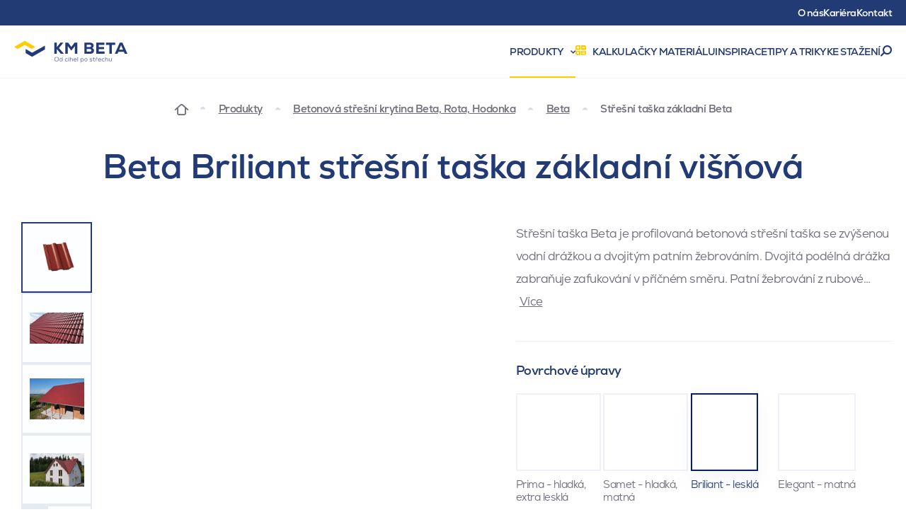

--- FILE ---
content_type: text/html; charset=utf-8
request_url: https://www.kmbeta.cz/beta-briliant-stresni-taska-zakladni-visnova
body_size: 48496
content:

<!DOCTYPE html>
<html lang="cs" class="no-js" data-basepath="" data-sentry='{"dsn" : "https://63f78cdb96e24e56914ff2fcbfa3e48f@sentry.giant.cz/110", "environment": "production", "tags": {"module": "frontend"}}'>
<head>
    <meta charset="utf-8">
    <meta name="viewport" content="width=device-width, initial-scale=1">
    <meta http-equiv="X-UA-Compatible" content="IE=edge">
    <meta name="author" content="Giant Interactive s.r.o">

    
    <title> Beta Briliant střešní taška základní višňová | KM Beta</title>

    <link rel="apple-touch-icon" sizes="180x180" href="/assets/frontend/img/favicons/apple-touch-icon.1765203351.png">
    <link rel="icon" type="image/png" sizes="32x32" href="/assets/frontend/img/favicons/favicon-32x32.1765203351.png">
    <link rel="icon" type="image/png" sizes="16x16" href="/assets/frontend/img/favicons/favicon-16x16.1765203351.png">
    <link rel="manifest" href="/assets/frontend/img/favicons/site.1765203351.webmanifest">
    <link rel="shortcut icon" href="/assets/frontend/img/favicons/favicon.1765203351.ico">
    <link rel="mask-icon" href="/assets/frontend/img/favicons/safari-pinned-tab.1765203351.svg" color="#5bbad5">
    <meta name="msapplication-TileColor" content="#ffffff">
    <meta name="theme-color" content="#ffffff">
    <meta property="og:title" content=" Beta Briliant střešní taška základní višňová ">
        <meta name="description" content="Betonová střešní taška Beta Briliant višňová je elegantní a přitom vysoce účelná. Za její kvalitou stojíme, proto na ní poskytujeme záruku 50 let.">

    <meta name="seznam-wmt" content="tJdvQvn75AA3ZBHgyFBx5mnbi5cjywUY">

    
    
    
    
    
    
    
    

    <meta property="og:image" content="https://www.kmbeta.cz/data/files/6a/e67/9d4fcd3e1c73a1cf6ceb1dd756c47274b21/beta-zakladni-briliant-visnova-2_retina.1200x630.shrink_only.q85.png">
    <meta property="og:url" content="https://www.kmbeta.cz/beta-briliant-stresni-taska-zakladni-visnova">
    <meta property="og:title" content="Beta Briliant střešní taška základní višňová | KM Beta">
    <meta property="og:type" content="website">
    <meta property="og:description" content="Betonová střešní taška Beta Briliant višňová je elegantní a přitom vysoce účelná. Za její kvalitou stojíme, proto na ní poskytujeme záruku 50 let.">
    <meta property="og:locale" content="cs_CZ">
    <meta property="og:site_name" content="KM Beta">
    


        <link rel="alternate" hreflang="cs" href="https://www.kmbeta.cz/beta-briliant-stresni-taska-zakladni-visnova">
        <link rel="alternate" hreflang="sk" href="https://www.kmbeta.sk/beta-briliant-skridla-zakladna-visnova">


    <script>
        document.documentElement.classList.remove('no-js')
        document.documentElement.classList.add('js')
    </script>

    <link rel="preload" href="/assets/frontend/css/main.min.1769429420.css" as="style">


    <link rel="preload" href="/assets/frontend/fonts/nexa/63da7eb9-ffa2-4219-8c73-0aeed9966113.woff2" as="font" type="font/woff2" crossorigin>
    <link rel="preload" href="/assets/frontend/fonts/nexa/71d6e219-e698-478c-b7a2-dc1f17fc1bd4.woff2" as="font" type="font/woff2" crossorigin>
    <link rel="preload" href="/assets/frontend/fonts/icons/1f58d08656398bc075e6ed1bd5ee0bd3.woff2" as="font" type="font/woff2" crossorigin>

    <script type="text/javascript">
        var MTIProjectId='2c8c5513-5fd5-49c3-94fa-93170f6ba65a';
        (function() {
                var mtiTracking = document.createElement('script');
                mtiTracking.type='text/javascript';
                mtiTracking.async='true';
                mtiTracking.src= '/assets/frontend/js/vendor/mtiFontTrackingCode.min.1769429420.js';
                (document.getElementsByTagName('head')[0]||document.getElementsByTagName('body')[0]).appendChild( mtiTracking );
        })();
    </script>
    <link rel="stylesheet" href="/assets/frontend/css/main.min.1769429420.css">

            <script type="application/ld+json">
            {"@context":"https://schema.org/","@type":"Product","name":"Střešní taška základní Beta višňová Briliant - lesklá","url":"https://www.kmbeta.cz/beta-briliant-stresni-taska-zakladni-visnova","image":"https://www.kmbeta.cz/8594167622554/img","sku":"B-B-VI-TZ","gtin13":"8594167622554","color":"višňová","category":"Betonová střešní krytina Beta, Rota, Hodonka > Beta","width":{"@type":"https://schema.org/QuantitativeValue","value":0.0,"unitCode":"MMT"},"depth":{"@type":"https://schema.org/QuantitativeValue","value":0.0,"unitCode":"MMT"},"height":{"@type":"https://schema.org/QuantitativeValue","value":0.0,"unitCode":"MMT"},"description":"Střešní taška Beta&nbsp;je profilovaná betonová střešní taška se zvýšenou vodní drážkou a dvojitým patním žebrováním. Dvojitá podélná drážka zabraňuje zafukování v příčném směru. Patní žebrování z rubové strany krytiny brání zafukování v podélném směru.&nbsp;Plynulé posouvání překrývané části umožňuje použít krytinu i při rekonstrukcích střech bez posouvání a výměny latění. Tašky umožňují rychlou a jednoduchou pokládku. Jak pokládat střešní tašku se v našem článku. Pravidla montáže jsou podrobně vysvětlena v technické příručce.&nbsp;\n\nKrytina se hodí na střechu se sklonem 12-90°, vhodná je pro novostavby i rekonstrukce.&nbsp;\n&nbsp;\n\nAktuální cenu našich produktů naleznete v&nbsp;našem ceníku. Zde jsou uvedeny ceny ceníkové, bez slevy. Pro zpracování konkrétní nabídky můžete využít naši webovou službu Kalkulaček materiálu.\n","weight":{"@type":"https://schema.org/QuantitativeValue","value":4.22,"unitCode":"KGM"},"brand":{"@id":"https://www.kmbeta.cz/#organization"},"offers":{"@type":"Offer","url":"https://www.kmbeta.cz/beta-briliant-stresni-taska-zakladni-visnova","priceCurrency":"CZK","price":45.0,"itemCondition":"https://schema.org/NewCondition","availability":"https://schema.org/InStock","priceValidUntil":"2027-01-31","seller":{"@id":"https://www.kmbeta.cz/#organization"}}}
        </script>


    <script type="application/ld+json">
        {
            "@context": "https://schema.org",
            "@type": "WebPage",
            "@id": "https://www.kmbeta.cz/beta-briliant-stresni-taska-zakladni-visnova#webpage",
            "url": "https://www.kmbeta.cz/beta-briliant-stresni-taska-zakladni-visnova",
            "name": "Střešní taška základní Beta",
            "isPartOf": {"@id": "https://www.kmbeta.cz/#website"},
            "breadcrumb": {"@id": "https://www.kmbeta.cz/#breadcrumbs"},
            "mainEntity": [
                {"@id": "https://www.kmbeta.cz/Faq/#faq"},
                {"@id": "https://www.kmbeta.cz/#qapage"}
            ]
        }
    </script>
    <script type="application/ld+json">
        {
            "@context": "https://schema.org",
            "@type": "WebSite",
            "@id": "https://www.kmbeta.cz/#website",
            "url": "https://www.kmbeta.cz/",
            "name": "KM Beta a.s.",
            "publisher": {
                "@id": "https://www.kmbeta.cz/#organization"
            },
            "potentialAction": {
                "@type": "SearchAction",
                "target": "https://www.kmbeta.cz/vysledky-vyhledavani?query={search_term_string}",
                "query-input": "required name=search_term_string"
            }
        }
    </script>
    <script>
        var FRONT_FILEMANAGER_API = "/Files/"
    </script>

    <link rel="dns-prefetch" href="https://cookies.giant.cz/">

    <script>
        window.dataLayer = window.dataLayer || []
        function gtag() {
            dataLayer.push(arguments)
        }

        ;(function () {
            var consent = {
                ad_storage: 'denied',
                analytics_storage: 'denied',
                functionality_storage: 'denied',
                personalization_storage: 'denied',
                security_storage: 'granted',
                ad_user_data: 'denied',
                ad_personalization: 'denied',
            }
            var values = document.cookie.match(/(?:^| )gCookieConsent=([^;]*)/)
            if (values && values[1]) {
                var settings = JSON.parse(decodeURIComponent(values[1]))
                consent.ad_storage = settings.ads ? 'granted' : 'denied'
                consent.analytics_storage = settings.stats ? 'granted' : 'denied'
                consent.functionality_storage = settings.prefs ? 'granted' : 'denied'
                consent.personalization_storage = settings.prefs ? 'granted' : 'denied'
                consent.ad_user_data = settings.ads ? 'granted' : 'denied'
                consent.ad_personalization = settings.ads ? 'granted' : 'denied'
            } else {
                consent.wait_for_update = 5000
            }
            gtag('consent', 'default', consent)
            gtag('set', 'ads_data_redaction', true)
            gtag({
                event: 'default_consent',
            })
        })()

        var GC_DEFAULT_STATE = true

        ;(function (w, d, s, l) {
            w[l] = w[l] || []
            w[l].push()
            var f = d.getElementsByTagName(s)[0],
                j = d.createElement(s)
            j.async = true
            j.src = 'https://cookies.giant.cz/assets/consent/js/loader.min.js'
            f.parentNode.insertBefore(j, f)
        })(window, document, 'script', 'dataLayer')
    </script>
    <!-- Google Tag Manager -->
    <script>(function(w, d, s, l, i) {
        w[l] = w[l] || []
        w[l].push({
        'gtm.start':
            new Date().getTime(), event: 'gtm.js',
        })
        var f = d.getElementsByTagName(s)[0],
        j = d.createElement(s), dl = l != 'dataLayer' ? '&l=' + l : ''
        j.async = true
        j.src =
        'https://www.googletagmanager.com/gtm.js?id=' + i + dl
        f.parentNode.insertBefore(j, f)
    })(window, document, 'script', 'dataLayer', 'GTM-WJXH77L')</script>
    <!-- End Google Tag Manager -->
    <!-- Global site tag (gtag.js) - Google Analytics -->
    <script type="text/plain" data-cookieconsent="stats" async="" src="https://www.googletagmanager.com/gtag/js?id=UA-141209488-1"></script>
    <script type="text/plain" data-cookieconsent="stats">
        window.dataLayer = window.dataLayer || []

        function gtag() {
            dataLayer.push(arguments)
        }

        gtag('js', new Date())

        gtag('config', "UA-141209488-1")
    </script>
    <!-- Hotjar Tracking Code for https://www.kmbeta.cz/ -->
    <script type="text/plain" data-cookieconsent="stats">
        (function(h, o, t, j, a, r) {
            h.hj = h.hj || function() {
            (h.hj.q = h.hj.q || []).push(arguments)
            }
            h._hjSettings = { hjid: 1344239, hjsv: 6 }
            a = o.getElementsByTagName('head')[0]
            r = o.createElement('script')
            r.async = 1
            r.src = t + h._hjSettings.hjid + j + h._hjSettings.hjsv
            a.appendChild(r)
        })(window, document, 'https://static.hotjar.com/c/hotjar-', '.js?sv=')
    </script>
</head>
<body class=" " data-component="Page">
    <noscript>
        <iframe height="0" src="https://www.googletagmanager.com/ns.html?id=GTM-WJXH77L" style="display:none;visibility:hidden" width="0"></iframe>
    </noscript>

    <div class="Wrapper" data-component="Wrapper">
        <div class="Wrapper-content">
<header class="Header">
    <div class="Header-row Header-row--1">
        <div class="Container Container--medium"> 
            <a class="Header-link LinkTrigger " href="/o-nas"><span class="Link Link--header Link--revertHover"> O&nbsp;nás</span></a>
            <a class="Header-link LinkTrigger " href="/kariera"><span class="Link Link--header Link--revertHover">Kariéra</span></a>
            <a class="Header-link LinkTrigger " href="/kontakt"><span class="Link Link--header Link--revertHover">Kontakt</span></a>
        </div>
    </div>
    <div>
        <div class="Header-row Header-row--2" data-component="Sticky3" data-options='{"isScrollOffsetCalculated":false}'>
            <div class="Container Container--medium">
                <a class="Header-logo" data-popupnav-category="" data-popupnav-trigger="hover" href="/">
                    <img src="/assets/frontend/img/logo2-cs.svg" alt="Logo" width="260" height="36">
                </a>
                <nav class="Header-nav">
                    <a class="Header-link Header-link--hasDropdown LinkTrigger is-active" data-popupnav-category="popupnav-produkty" data-popupnav-trigger="hover" href="/produkty">
                        <span class="Link Link--header Link--revertHover">
                            Produkty
                        </span>
                    </a>
                    <a class="Header-link LinkTrigger " data-popupnav-category="" data-popupnav-trigger="hover" href="/kalkulacky">
                        <span class="Link Link--header Link--revertHover">
                            <span class="Icon Icon--calc color-yellow mr-10" aria-hidden="true"></span>
                            Kalkulačky materiálu
                        </span>
                    </a>
                    <a class="Header-link LinkTrigger " href="/inspirace">
                        <span class="Link Link--header Link--revertHover" data-popupnav-category="" data-popupnav-trigger="hover">Inspirace</span>
                    </a>
                    <a class="Header-link LinkTrigger " href="/tipy-triky">
                        <span class="Link Link--header Link--revertHover" data-popupnav-category="" data-popupnav-trigger="hover">Tipy a&nbsp;triky</span>
                    </a>
                    <a class="Header-link LinkTrigger " href="/dokumenty-ke-stazeni">
                        <span class="Link Link--header Link--revertHover" data-popupnav-category="" data-popupnav-trigger="hover">Ke stažení</span>
                    </a>
                    <a class="Header-searchOpener SearchOpener" href="#search" data-component="SearchOpener">Vyhledávání</a>
                </nav>
            </div>
        </div>
    </div>
</header>
        <nav class="Breadcrumbs color-grey">
            
                <a class="Breadcrumbs-homepage" aria-label="Domovská stránka" href="/">
                    <span class="Icon Icon--home"></span>
                </a>
                    <a href="/produkty">Produkty</a>
                    <a href="/stresni-krytina">Betonová střešní krytina Beta, Rota, Hodonka</a>
                    <a href="/beta">Beta</a>
                    <p>Střešní taška základní Beta</p>
        </nav>


    <script type="application/ld+json">
        {
            "@context": "https://schema.org",
            "@type": "BreadcrumbList",
            "@id": "https://www.kmbeta.cz/#breadcrumbs",
            "itemListElement": [
                {
                    "@type": "ListItem",
                    "position": 1,
                    "name": "Domů",
                    "item": "/"
                }
                ,{
                    "@type": "ListItem",
                    "position": 2,
                    "name": "Produkty",
                    "item": "/produkty"
                }
                ,{
                    "@type": "ListItem",
                    "position": 3,
                    "name": "Betonová střešní krytina Beta, Rota, Hodonka",
                    "item": "/stresni-krytina"
                }
                ,{
                    "@type": "ListItem",
                    "position": 4,
                    "name": "Beta",
                    "item": "/beta"
                }
                ,{
                    "@type": "ListItem",
                    "position": 5,
                    "name": "Střešní taška základní Beta",
                    "item": "/beta-briliant-stresni-taska-zakladni-visnova"
                }
            ]
        }
    </script>

    <div class="product-Detail" data-component="ProductDetail" data-bg-end="main">
        <div class="PageHeader">
        </div>

        <section class="Section Section--bare">
            <div class="Container">
                <div class="product-Detail-intro" data-ref="intro">
                    <div class="product-Detail-title">
                        <h1 class="Alpha" data-ref="name">
                            Beta Briliant střešní taška základní višňová
                        </h1>
                    </div>
                    <div class="product-Detail-visual">
        <div class="product-Gallery product-Gallery--basic" data-component="ProductGallery" tabindex="0" data-ref="productGallery">
            <div class="product-Gallery-preview is-active" data-ref="preview" data-data='{"index": 0}'>
                        <img class="product-Gallery-previewImage" src="/data/files/6a/e67/9d4fcd3e1c73a1cf6ceb1dd756c47274b21/beta-zakladni-briliant-visnova-2.800x600.shrink_only.q85.png" srcset="/data/files/6a/e67/9d4fcd3e1c73a1cf6ceb1dd756c47274b21/beta-zakladni-briliant-visnova-2_retina.1600x1200.shrink_only.q65.png 2x" width="800" height="600" alt="">
            </div>
            <div class="product-Gallery-rotator" data-ref="rotator">
                <div class="product-Detail-rotator Rotator Rotator--x" data-component="RotatorBase" id="rotator" data-ref="ProductDetail:rotatorBase" data-options='{"direction":"x"}'>
                    <script type="text/x-template" data-ref="RotatorBase:jsonData">
                        {"images":["\/data\/model\/236\/beta zakladni briliant visnova0000.png","\/data\/model\/236\/beta zakladni briliant visnova0001.png","\/data\/model\/236\/beta zakladni briliant visnova0002.png","\/data\/model\/236\/beta zakladni briliant visnova0003.png","\/data\/model\/236\/beta zakladni briliant visnova0004.png","\/data\/model\/236\/beta zakladni briliant visnova0005.png","\/data\/model\/236\/beta zakladni briliant visnova0006.png","\/data\/model\/236\/beta zakladni briliant visnova0007.png","\/data\/model\/236\/beta zakladni briliant visnova0008.png","\/data\/model\/236\/beta zakladni briliant visnova0009.png","\/data\/model\/236\/beta zakladni briliant visnova0010.png","\/data\/model\/236\/beta zakladni briliant visnova0011.png","\/data\/model\/236\/beta zakladni briliant visnova0012.png","\/data\/model\/236\/beta zakladni briliant visnova0013.png","\/data\/model\/236\/beta zakladni briliant visnova0014.png","\/data\/model\/236\/beta zakladni briliant visnova0015.png","\/data\/model\/236\/beta zakladni briliant visnova0016.png","\/data\/model\/236\/beta zakladni briliant visnova0017.png","\/data\/model\/236\/beta zakladni briliant visnova0018.png","\/data\/model\/236\/beta zakladni briliant visnova0019.png","\/data\/model\/236\/beta zakladni briliant visnova0020.png","\/data\/model\/236\/beta zakladni briliant visnova0021.png","\/data\/model\/236\/beta zakladni briliant visnova0022.png","\/data\/model\/236\/beta zakladni briliant visnova0023.png","\/data\/model\/236\/beta zakladni briliant visnova0024.png","\/data\/model\/236\/beta zakladni briliant visnova0025.png","\/data\/model\/236\/beta zakladni briliant visnova0026.png","\/data\/model\/236\/beta zakladni briliant visnova0027.png","\/data\/model\/236\/beta zakladni briliant visnova0028.png","\/data\/model\/236\/beta zakladni briliant visnova0029.png","\/data\/model\/236\/beta zakladni briliant visnova0030.png","\/data\/model\/236\/beta zakladni briliant visnova0031.png","\/data\/model\/236\/beta zakladni briliant visnova0032.png","\/data\/model\/236\/beta zakladni briliant visnova0033.png","\/data\/model\/236\/beta zakladni briliant visnova0034.png","\/data\/model\/236\/beta zakladni briliant visnova0035.png","\/data\/model\/236\/beta zakladni briliant visnova0036.png","\/data\/model\/236\/beta zakladni briliant visnova0037.png","\/data\/model\/236\/beta zakladni briliant visnova0038.png","\/data\/model\/236\/beta zakladni briliant visnova0039.png","\/data\/model\/236\/beta zakladni briliant visnova0040.png","\/data\/model\/236\/beta zakladni briliant visnova0041.png","\/data\/model\/236\/beta zakladni briliant visnova0042.png","\/data\/model\/236\/beta zakladni briliant visnova0043.png","\/data\/model\/236\/beta zakladni briliant visnova0044.png","\/data\/model\/236\/beta zakladni briliant visnova0045.png","\/data\/model\/236\/beta zakladni briliant visnova0046.png","\/data\/model\/236\/beta zakladni briliant visnova0047.png","\/data\/model\/236\/beta zakladni briliant visnova0048.png","\/data\/model\/236\/beta zakladni briliant visnova0049.png","\/data\/model\/236\/beta zakladni briliant visnova0050.png","\/data\/model\/236\/beta zakladni briliant visnova0051.png","\/data\/model\/236\/beta zakladni briliant visnova0052.png","\/data\/model\/236\/beta zakladni briliant visnova0053.png","\/data\/model\/236\/beta zakladni briliant visnova0054.png","\/data\/model\/236\/beta zakladni briliant visnova0055.png","\/data\/model\/236\/beta zakladni briliant visnova0056.png","\/data\/model\/236\/beta zakladni briliant visnova0057.png","\/data\/model\/236\/beta zakladni briliant visnova0058.png","\/data\/model\/236\/beta zakladni briliant visnova0059.png","\/data\/model\/236\/beta zakladni briliant visnova0060.png","\/data\/model\/236\/beta zakladni briliant visnova0061.png","\/data\/model\/236\/beta zakladni briliant visnova0062.png","\/data\/model\/236\/beta zakladni briliant visnova0063.png","\/data\/model\/236\/beta zakladni briliant visnova0064.png","\/data\/model\/236\/beta zakladni briliant visnova0065.png","\/data\/model\/236\/beta zakladni briliant visnova0066.png","\/data\/model\/236\/beta zakladni briliant visnova0067.png","\/data\/model\/236\/beta zakladni briliant visnova0068.png","\/data\/model\/236\/beta zakladni briliant visnova0069.png","\/data\/model\/236\/beta zakladni briliant visnova0070.png","\/data\/model\/236\/beta zakladni briliant visnova0071.png","\/data\/model\/236\/beta zakladni briliant visnova0072.png","\/data\/model\/236\/beta zakladni briliant visnova0073.png","\/data\/model\/236\/beta zakladni briliant visnova0074.png","\/data\/model\/236\/beta zakladni briliant visnova0075.png","\/data\/model\/236\/beta zakladni briliant visnova0076.png","\/data\/model\/236\/beta zakladni briliant visnova0077.png","\/data\/model\/236\/beta zakladni briliant visnova0078.png","\/data\/model\/236\/beta zakladni briliant visnova0079.png","\/data\/model\/236\/beta zakladni briliant visnova0080.png","\/data\/model\/236\/beta zakladni briliant visnova0081.png","\/data\/model\/236\/beta zakladni briliant visnova0082.png","\/data\/model\/236\/beta zakladni briliant visnova0083.png","\/data\/model\/236\/beta zakladni briliant visnova0084.png","\/data\/model\/236\/beta zakladni briliant visnova0085.png","\/data\/model\/236\/beta zakladni briliant visnova0086.png","\/data\/model\/236\/beta zakladni briliant visnova0087.png","\/data\/model\/236\/beta zakladni briliant visnova0088.png","\/data\/model\/236\/beta zakladni briliant visnova0089.png","\/data\/model\/236\/beta zakladni briliant visnova0090.png","\/data\/model\/236\/beta zakladni briliant visnova0091.png","\/data\/model\/236\/beta zakladni briliant visnova0092.png","\/data\/model\/236\/beta zakladni briliant visnova0093.png","\/data\/model\/236\/beta zakladni briliant visnova0094.png","\/data\/model\/236\/beta zakladni briliant visnova0095.png","\/data\/model\/236\/beta zakladni briliant visnova0096.png","\/data\/model\/236\/beta zakladni briliant visnova0097.png","\/data\/model\/236\/beta zakladni briliant visnova0098.png","\/data\/model\/236\/beta zakladni briliant visnova0099.png","\/data\/model\/236\/beta zakladni briliant visnova0100.png"]}
                    </script>
                    <div class="Rotator-rotator" data-ref="rotator">
                    </div>
                    <div class="Rotator-info" data-ref="info"></div>
                </div>
            </div>
            <div class="product-Gallery-thumbListWrap">
                <ul class="product-Gallery-thumbList" data-ref="thumbList">
                        <li data-ref="thumb" data-src="/data/files/6a/e67/9d4fcd3e1c73a1cf6ceb1dd756c47274b21/beta-zakladni-briliant-visnova-2.800x600.shrink_only.q85.png" class="product-Gallery-thumb is-selected">
                            <img src="/data/files/6a/e67/9d4fcd3e1c73a1cf6ceb1dd756c47274b21/beta-zakladni-briliant-visnova-2.100x100.shrink_only.q85.png" width="100" height="67" alt="" loading="lazy">
                        </li>
                        <li data-ref="thumb" data-src="/data/files/a4/db7/afa19fd16abddc111f8f6ac84f071cdf700/1-dji-0056-kopie-2-3.800x600.shrink_only.q85.jpg" class="product-Gallery-thumb">
                            <img src="/data/files/a4/db7/afa19fd16abddc111f8f6ac84f071cdf700/1-dji-0056-kopie-2-3.100x100.shrink_only.q85.jpg" width="100" height="56" alt="" loading="lazy">
                        </li>
                        <li data-ref="thumb" data-src="/data/files/3c/bcc/33f0ef79451b17c35d7a686b7f5dbf9c9d8/dji-0688-1-1.800x600.shrink_only.q85.jpg" class="product-Gallery-thumb">
                            <img src="/data/files/3c/bcc/33f0ef79451b17c35d7a686b7f5dbf9c9d8/dji-0688-1-1.100x100.shrink_only.q85.jpg" width="100" height="75" alt="" loading="lazy">
                        </li>
                        <li data-ref="thumb" data-src="/data/files/55/8b5/d05c91b1c0d145950180c31af28a072c10c/inspirace-1-dji-0068-kopie-2-1.800x600.shrink_only.q85.jpg" class="product-Gallery-thumb">
                            <img src="/data/files/55/8b5/d05c91b1c0d145950180c31af28a072c10c/inspirace-1-dji-0068-kopie-2-1.100x100.shrink_only.q85.jpg" width="100" height="61" alt="" loading="lazy">
                        </li>

                    <li class="product-Gallery-thumb RotatorHoverTrigger" data-ref="thumb" data-rotator>
                        <span class="RotatorPlayControl">
                            <span class="RotatorPlayControl-label">360°</span>
                            <img src="/data/files/6a/e67/9d4fcd3e1c73a1cf6ceb1dd756c47274b21/beta-zakladni-briliant-visnova-2.100x100.shrink_only.q85.png" width="100" height="67" alt="" loading="lazy">
                        </span>
                    </li>
                </ul>
            </div>
            <script type="text/x-template" data-ref="thumbTemplate">
                <li class="product-Gallery-thumb" data-ref="thumb" data-src="{srcPreview}">
                    <img src="{src}" srcset="{srcset}" alt="" loading="lazy"/>
                </li>
            </script>
            <script type="text/x-template" data-ref="thumbRotatorTemplate">
                <li class="product-Gallery-thumb RotatorHoverTrigger" data-ref="thumb" data-rotator>
                    <span class="RotatorPlayControl">
                        <span class="RotatorPlayControl-label">360°</span>
                        <img src="{src}" srcset="{srcset}" alt="" loading="lazy">
                    </span>
                </li>
            </script>
        </div>

                    </div>
                    <form class="product-Detail-content">
                            <div class="product-DetailDescription Text Text--content Text--compact Text--productDetailDescription color-grey mt-20" aria-label="Rozbalit text" data-component="ProductDetailDescription" tabindex="0">
                                <div class="product-DetailDescription-content" data-ref="content">
                                        <div aria-hidden="true" data-text-short>
                                            Střešní taška Beta je profilovaná betonová střešní taška se zvýšenou vodní drážkou a dvojitým patním žebrováním. Dvojitá podélná drážka zabraňuje zafukování v příčném směru. Patní žebrování z rubové…
                                            <span class="product-DetailDescription-more ml-5">Více</span>
                                        </div>
                                        <div data-text-long>
                                            <p>Střešní taška Beta&nbsp;je profilovaná betonová střešní taška se zvýšenou vodní drážkou a dvojitým patním žebrováním. Dvojitá podélná drážka zabraňuje zafukování v příčném směru. Patní žebrování z rubové strany krytiny brání zafukování v podélném směru.&nbsp;Plynulé posouvání překrývané části umožňuje použít krytinu i při rekonstrukcích střech bez posouvání a výměny latění. Tašky umožňují rychlou a jednoduchou pokládku. Jak pokládat střešní tašku se v <a href="https://www.kmbeta.cz/jak-pokladat-stresni-tasky-beta-sledujte-nekolik-zasad">našem článku</a>. Pravidla montáže jsou podrobně vysvětlena v <a href="https://www.kmbeta.cz/dokumenty-ke-stazeni">technické příručce</a>.&nbsp;</p>

<p>Krytina se hodí na střechu se sklonem 12-90°, vhodná je pro novostavby i rekonstrukce.&nbsp;<br />
&nbsp;</p>

<p>Aktuální cenu našich produktů naleznete <a href="https://www.kmbeta.cz/cenik" style="color:#0563c1; text-decoration:underline">v&nbsp;našem ceníku</a>. Zde jsou uvedeny ceny ceníkové, bez slevy. Pro zpracování konkrétní nabídky můžete využít naši webovou službu <a href="https://www.kmbeta.cz/kalkulacky" style="color:#0563c1; text-decoration:underline">Kalkulaček materiálu</a>.</p>

                                                <span class="product-DetailDescription-less">
                                                    Méně
                                                </span>
                                        </div>
                                </div>
                            </div>
                            <hr class="Separator mb-20 xl:mb-30 mt-20 xl:mt-40">

                            <fieldset class="mb-10 lg:mb-20">
                                <legend class="Label Label--large mb-15">Povrchové úpravy</legend>
                                <div>
                                        <label class="InputSurface mb-15" data-ref="surface">
                                            <input type="radio" value="Prima-hladká,extralesklá" name="variantGroup" >
                                            <div class="InputSurface-trigger">



        <div class="product-Image InputSurface-image ">
                    <img
            class="is-lazy"
            data-src="/data/files/0c/5aa/b3d170761eb1a5b75e642c699bd86f95493/beta-zakladni-prima-visnova-2.200x200.fit.q85.png"
            data-srcset="
                /data/files/0c/5aa/b3d170761eb1a5b75e642c699bd86f95493/beta-zakladni-prima-visnova-2.70x70.fit.q85.png 70w,
                /data/files/0c/5aa/b3d170761eb1a5b75e642c699bd86f95493/beta-zakladni-prima-visnova-2_retina.140x140.fit.q65.png 140w,
                /data/files/0c/5aa/b3d170761eb1a5b75e642c699bd86f95493/beta-zakladni-prima-visnova-2.200x200.fit.q85.png 200w,
                /data/files/0c/5aa/b3d170761eb1a5b75e642c699bd86f95493/beta-zakladni-prima-visnova-2_retina.400x400.fit.q65.png 400w,
                /data/files/0c/5aa/b3d170761eb1a5b75e642c699bd86f95493/beta-zakladni-prima-visnova-2.800x800.fit.q85.png 800w,
                /data/files/0c/5aa/b3d170761eb1a5b75e642c699bd86f95493/beta-zakladni-prima-visnova-2_retina.1600x1600.fit.q65.png 1600w
                "
            alt=""
            data-sizes="auto"
           >
        <noscript>
            <img
                src="/data/files/0c/5aa/b3d170761eb1a5b75e642c699bd86f95493/beta-zakladni-prima-visnova-2.200x200.fit.q85.png"
                alt=""
           >
        </noscript>

        </div>
                                                <span class="InputSurface-label">
                                                    Prima - hladká, extra lesklá
                                                </span>
                                            </div>
                                        </label>
                                        <label class="InputSurface mb-15" data-ref="surface">
                                            <input type="radio" value="Samet-hladká,matná" name="variantGroup" >
                                            <div class="InputSurface-trigger">



        <div class="product-Image InputSurface-image ">
                    <img
            class="is-lazy"
            data-src="/data/files/a1/7a3/19d5ad7db110ceadb06ae09368f8a54908a/beta-zakladni-samet-visnova-2.200x200.fit.q85.png"
            data-srcset="
                /data/files/a1/7a3/19d5ad7db110ceadb06ae09368f8a54908a/beta-zakladni-samet-visnova-2.70x70.fit.q85.png 70w,
                /data/files/a1/7a3/19d5ad7db110ceadb06ae09368f8a54908a/beta-zakladni-samet-visnova-2_retina.140x140.fit.q65.png 140w,
                /data/files/a1/7a3/19d5ad7db110ceadb06ae09368f8a54908a/beta-zakladni-samet-visnova-2.200x200.fit.q85.png 200w,
                /data/files/a1/7a3/19d5ad7db110ceadb06ae09368f8a54908a/beta-zakladni-samet-visnova-2_retina.400x400.fit.q65.png 400w,
                /data/files/a1/7a3/19d5ad7db110ceadb06ae09368f8a54908a/beta-zakladni-samet-visnova-2.800x800.fit.q85.png 800w,
                /data/files/a1/7a3/19d5ad7db110ceadb06ae09368f8a54908a/beta-zakladni-samet-visnova-2_retina.1600x1600.fit.q65.png 1600w
                "
            alt=""
            data-sizes="auto"
           >
        <noscript>
            <img
                src="/data/files/a1/7a3/19d5ad7db110ceadb06ae09368f8a54908a/beta-zakladni-samet-visnova-2.200x200.fit.q85.png"
                alt=""
           >
        </noscript>

        </div>
                                                <span class="InputSurface-label">
                                                    Samet - hladká, matná
                                                </span>
                                            </div>
                                        </label>
                                        <label class="InputSurface mb-15" data-ref="surface">
                                            <input type="radio" value="Briliant-lesklá" name="variantGroup" checked>
                                            <div class="InputSurface-trigger">



        <div class="product-Image InputSurface-image ">
                    <img
            class="is-lazy"
            data-src="/data/files/6a/e67/9d4fcd3e1c73a1cf6ceb1dd756c47274b21/beta-zakladni-briliant-visnova-2.200x200.fit.q85.png"
            data-srcset="
                /data/files/6a/e67/9d4fcd3e1c73a1cf6ceb1dd756c47274b21/beta-zakladni-briliant-visnova-2.70x70.fit.q85.png 70w,
                /data/files/6a/e67/9d4fcd3e1c73a1cf6ceb1dd756c47274b21/beta-zakladni-briliant-visnova-2_retina.140x140.fit.q65.png 140w,
                /data/files/6a/e67/9d4fcd3e1c73a1cf6ceb1dd756c47274b21/beta-zakladni-briliant-visnova-2.200x200.fit.q85.png 200w,
                /data/files/6a/e67/9d4fcd3e1c73a1cf6ceb1dd756c47274b21/beta-zakladni-briliant-visnova-2_retina.400x400.fit.q65.png 400w,
                /data/files/6a/e67/9d4fcd3e1c73a1cf6ceb1dd756c47274b21/beta-zakladni-briliant-visnova-2.800x800.fit.q85.png 800w,
                /data/files/6a/e67/9d4fcd3e1c73a1cf6ceb1dd756c47274b21/beta-zakladni-briliant-visnova-2_retina.1600x1600.fit.q65.png 1600w
                "
            alt=""
            data-sizes="auto"
           >
        <noscript>
            <img
                src="/data/files/6a/e67/9d4fcd3e1c73a1cf6ceb1dd756c47274b21/beta-zakladni-briliant-visnova-2.200x200.fit.q85.png"
                alt=""
           >
        </noscript>

        </div>
                                                <span class="InputSurface-label">
                                                    Briliant - lesklá
                                                </span>
                                            </div>
                                        </label>
                                        <label class="InputSurface mb-15" data-ref="surface">
                                            <input type="radio" value="Elegant-matná" name="variantGroup" >
                                            <div class="InputSurface-trigger">



        <div class="product-Image InputSurface-image ">
                    <img
            class="is-lazy"
            data-src="/data/files/c1/4c3/416a43c215980018e846e061e93c54deb7c/beta-zakladni-elegant-visnova-2.200x200.fit.q85.png"
            data-srcset="
                /data/files/c1/4c3/416a43c215980018e846e061e93c54deb7c/beta-zakladni-elegant-visnova-2.70x70.fit.q85.png 70w,
                /data/files/c1/4c3/416a43c215980018e846e061e93c54deb7c/beta-zakladni-elegant-visnova-2_retina.140x140.fit.q65.png 140w,
                /data/files/c1/4c3/416a43c215980018e846e061e93c54deb7c/beta-zakladni-elegant-visnova-2.200x200.fit.q85.png 200w,
                /data/files/c1/4c3/416a43c215980018e846e061e93c54deb7c/beta-zakladni-elegant-visnova-2_retina.400x400.fit.q65.png 400w,
                /data/files/c1/4c3/416a43c215980018e846e061e93c54deb7c/beta-zakladni-elegant-visnova-2.800x800.fit.q85.png 800w,
                /data/files/c1/4c3/416a43c215980018e846e061e93c54deb7c/beta-zakladni-elegant-visnova-2_retina.1600x1600.fit.q65.png 1600w
                "
            alt=""
            data-sizes="auto"
           >
        <noscript>
            <img
                src="/data/files/c1/4c3/416a43c215980018e846e061e93c54deb7c/beta-zakladni-elegant-visnova-2.200x200.fit.q85.png"
                alt=""
           >
        </noscript>

        </div>
                                                <span class="InputSurface-label">
                                                    Elegant - matná
                                                </span>
                                            </div>
                                        </label>
                                </div>
                            </fieldset>
                            <fieldset class="mb-20 lg:mb-50">
                                <legend class="Label Label--large">Barevné varianty</legend>

                                    <div data-show-if="variantGroup==Prima-hladká,extralesklá" style="display: none" data-variantgroup>
                                        <div class="ColorList ColorList--large" role="group">
                                                <div class="Color Color--large" data-tooltip-position="bottom" data-tooltip-content="cihlová">
                                                    <label>
                                                        <input type="radio" name="variant" value="1266"  data-color="cihlová">
                                                        <span class="Color-color" style="color: #C7663E">cihlová</span>
                                                    </label>
                                                </div>
                                                <div class="Color Color--large" data-tooltip-position="bottom" data-tooltip-content="hnědá">
                                                    <label>
                                                        <input type="radio" name="variant" value="1269"  data-color="hnědá">
                                                        <span class="Color-color" style="color: #432D1B">hnědá</span>
                                                    </label>
                                                </div>
                                                <div class="Color Color--large" data-tooltip-position="bottom" data-tooltip-content="višňová">
                                                    <label>
                                                        <input type="radio" name="variant" value="1268"  data-color="višňová">
                                                        <span class="Color-color" style="color: #6E2323">višňová</span>
                                                    </label>
                                                </div>
                                                <div class="Color Color--large" data-tooltip-position="bottom" data-tooltip-content="černá">
                                                    <label>
                                                        <input type="radio" name="variant" value="1267"  data-color="černá">
                                                        <span class="Color-color" style="color: #151418">černá</span>
                                                    </label>
                                                </div>
                                                <div class="Color Color--large" data-tooltip-position="bottom" data-tooltip-content="antracit">
                                                    <label>
                                                        <input type="radio" name="variant" value="488063"  data-color="antracit">
                                                        <span class="Color-color" style="color: #383E42">antracit</span>
                                                    </label>
                                                </div>
                                        </div>
                                    </div>

                                    <div data-show-if="variantGroup==Samet-hladká,matná" style="display: none" data-variantgroup>
                                        <div class="ColorList ColorList--large" role="group">
                                                <div class="Color Color--large" data-tooltip-position="bottom" data-tooltip-content="cihlová">
                                                    <label>
                                                        <input type="radio" name="variant" value="258359"  data-color="cihlová">
                                                        <span class="Color-color" style="color: #C7663E">cihlová</span>
                                                    </label>
                                                </div>
                                                <div class="Color Color--large" data-tooltip-position="bottom" data-tooltip-content="hnědá">
                                                    <label>
                                                        <input type="radio" name="variant" value="262685"  data-color="hnědá">
                                                        <span class="Color-color" style="color: #432D1B">hnědá</span>
                                                    </label>
                                                </div>
                                                <div class="Color Color--large" data-tooltip-position="bottom" data-tooltip-content="višňová">
                                                    <label>
                                                        <input type="radio" name="variant" value="262713"  data-color="višňová">
                                                        <span class="Color-color" style="color: #6E2323">višňová</span>
                                                    </label>
                                                </div>
                                                <div class="Color Color--large" data-tooltip-position="bottom" data-tooltip-content="černá">
                                                    <label>
                                                        <input type="radio" name="variant" value="258331"  data-color="černá">
                                                        <span class="Color-color" style="color: #151418">černá</span>
                                                    </label>
                                                </div>
                                                <div class="Color Color--large" data-tooltip-position="bottom" data-tooltip-content="antracit">
                                                    <label>
                                                        <input type="radio" name="variant" value="486044"  data-color="antracit">
                                                        <span class="Color-color" style="color: #383E42">antracit</span>
                                                    </label>
                                                </div>
                                        </div>
                                    </div>

                                    <div data-show-if="variantGroup==Briliant-lesklá"  data-variantgroup>
                                        <div class="ColorList ColorList--large" role="group">
                                                <div class="Color Color--large" data-tooltip-position="bottom" data-tooltip-content="cihlová">
                                                    <label>
                                                        <input type="radio" name="variant" value="232"  data-color="cihlová">
                                                        <span class="Color-color" style="color: #C7663E">cihlová</span>
                                                    </label>
                                                </div>
                                                <div class="Color Color--large" data-tooltip-position="bottom" data-tooltip-content="hnědá">
                                                    <label>
                                                        <input type="radio" name="variant" value="234"  data-color="hnědá">
                                                        <span class="Color-color" style="color: #432D1B">hnědá</span>
                                                    </label>
                                                </div>
                                                <div class="Color Color--large" data-tooltip-position="bottom" data-tooltip-content="višňová">
                                                    <label>
                                                        <input type="radio" name="variant" value="236" checked data-color="višňová">
                                                        <span class="Color-color" style="color: #6E2323">višňová</span>
                                                    </label>
                                                </div>
                                                <div class="Color Color--large" data-tooltip-position="bottom" data-tooltip-content="černá">
                                                    <label>
                                                        <input type="radio" name="variant" value="233"  data-color="černá">
                                                        <span class="Color-color" style="color: #151418">černá</span>
                                                    </label>
                                                </div>
                                                <div class="Color Color--large" data-tooltip-position="bottom" data-tooltip-content="šedá">
                                                    <label>
                                                        <input type="radio" name="variant" value="235"  data-color="šedá">
                                                        <span class="Color-color" style="color: #989B9C">šedá</span>
                                                    </label>
                                                </div>
                                        </div>
                                    </div>

                                    <div data-show-if="variantGroup==Elegant-matná" style="display: none" data-variantgroup>
                                        <div class="ColorList ColorList--large" role="group">
                                                <div class="Color Color--large" data-tooltip-position="bottom" data-tooltip-content="cihlová">
                                                    <label>
                                                        <input type="radio" name="variant" value="350"  data-color="cihlová">
                                                        <span class="Color-color" style="color: #C7663E">cihlová</span>
                                                    </label>
                                                </div>
                                                <div class="Color Color--large" data-tooltip-position="bottom" data-tooltip-content="hnědá">
                                                    <label>
                                                        <input type="radio" name="variant" value="352"  data-color="hnědá">
                                                        <span class="Color-color" style="color: #432D1B">hnědá</span>
                                                    </label>
                                                </div>
                                                <div class="Color Color--large" data-tooltip-position="bottom" data-tooltip-content="višňová">
                                                    <label>
                                                        <input type="radio" name="variant" value="355"  data-color="višňová">
                                                        <span class="Color-color" style="color: #6E2323">višňová</span>
                                                    </label>
                                                </div>
                                                <div class="Color Color--large" data-tooltip-position="bottom" data-tooltip-content="černá">
                                                    <label>
                                                        <input type="radio" name="variant" value="351"  data-color="černá">
                                                        <span class="Color-color" style="color: #151418">černá</span>
                                                    </label>
                                                </div>
                                                <div class="Color Color--large" data-tooltip-position="bottom" data-tooltip-content="šedá">
                                                    <label>
                                                        <input type="radio" name="variant" value="354"  data-color="šedá">
                                                        <span class="Color-color" style="color: #989B9C">šedá</span>
                                                    </label>
                                                </div>
                                                <div class="Color Color--large" data-tooltip-position="bottom" data-tooltip-content="modrá">
                                                    <label>
                                                        <input type="radio" name="variant" value="353"  data-color="modrá">
                                                        <span class="Color-color" style="color: #7B90A8">modrá</span>
                                                    </label>
                                                </div>
                                                <div class="Color Color--large" data-tooltip-position="bottom" data-tooltip-content="zelená">
                                                    <label>
                                                        <input type="radio" name="variant" value="808"  data-color="zelená">
                                                        <span class="Color-color" style="color: #629275">zelená</span>
                                                    </label>
                                                </div>
                                        </div>
                                    </div>
                            </fieldset>

                        <div class="product-Detail-contentFooter mb-30">
                            <dl class="product-Detail-contentFooterInfo mb-20">
                                <div>
                                    <dt class="inline">Dostupnost:</dt>
                                    <dd class="inline color-green text-bold " data-ref="available">Skladem</dd>
                                    <dd class="inline color-red text-bold hidden" data-ref="notAvailable">Není skladem</dd>
                                </div>
                                <div>
                                    <dt class="inline">Katalogové označení:</dt>
                                    <dd class="inline text-noWrap" data-ref="code">B-B-VI-TZ</dd>
                                </div>
                            </dl>
                            <div class="product-Detail-contentFooterCTA product-Detail-contentFooterCTA--roofTiles">
                                    <a class="product-Detail-button Button Button--yellow Button--hoverDarkYellow mb-10 smw:mb-0 md:mb-10 md:w-210 xl:mb-0 xl:mr-10" href="/kalkulacky">Chci to spočítat</a>
                                    <a href="#modal-contact" class="product-Detail-button Button Button--blue Button--transparent Button--hoverBlue mb-10 smw:mb-0 md:w-210 md:mb-10 xl:mb-0 xl:mr-10" data-component="ModalOpener">Chci poradit</a>
                                    <a class="product-Detail-button Button Button--blue Button--transparent Button--hoverBlue md:w-210" href="/vzorky">Chci objednat vzorky</a>
                            </div>
                        </div>
                    </form>
                </div>
            </div>
        </section>

        <div class="Container">
            <div class="Separator"></div>
        </div>

            
            

            
            


            
            


            
            



    <section class="Section Section--medium">
        <div class="Container">
            <h2 class="Title Beta mb-20 md:mb-50 text-center">Výhody</h2>
            <div class="Advantages" data-component="Advantages">
                <div class="Advantages-sliderWrap" data-component="Slider" data-ref="Advantages:slider">
                    <div class="Advantages-slider" data-ref="slider">
                        <article class="Advantages-item" data-ref="Advantages:item">

        <style>
            @keyframes animicon-50-circle {
                0% {
                    transform: none;
                }
                100% {
                    transform: rotate(720deg);
                }
            }

            @keyframes animicon-50-five {
                0%, 100% {
                    transform: none;
                    opacity: 1;
                }

                30% {
                    opacity: 0;
                    transform: none;
                }

                60% {
                    transform: scale(.3);
                    opacity: 0;
                }

                0%, 70% {
                    transform: none;
                    opacity: 1;
                }
            }

            @keyframes animicon-50-zero {
                0%, 100% {
                    transform: none;
                    opacity: 1;
                }

                30% {
                    opacity: 0;
                    transform: none;
                }

                90% {
                    transform: scale(.3);
                    opacity: 0;
                }

            }

            .AnimIcon--50 [data-circle] {
                transform-origin: 52.5% 50%;
            }
            .AnimIcon--50 [data-five] {
                transform-origin: 47% 50%;
            }
            .AnimIcon--50 [data-zero] {
                transform-origin: 55% 50%;
            }


            .AnimIcon--50.is-animating [data-circle] {
                animation: 2.5s animicon-50-circle ease;
            }
            .AnimIcon--50.is-animating [data-five] {
                animation: 1.4s animicon-50-five ease-in;
            }
            .AnimIcon--50.is-animating [data-zero] {
                animation: 1.4s animicon-50-zero ease-in;
            }

        </style>

        <svg class="AnimIcon AnimIcon--50 " data-component="AnimIcon" viewBox="0 0 110 110" xmlns="http://www.w3.org/2000/svg">
            <path d="M16 13h65L16 78V13Z" fill="#FC0" fill-rule="evenodd"></path>
            <path
                data-circle
                d="M56.744 82.254c-1.401 1.13-2.797 2.266-4.201 3.39-.764.573-1.928.476-2.586-.215-.374-.377-.53-.897-.77-1.359-.647-1.36-1.285-2.726-1.938-4.083-.425-.8-1.43-1.213-2.297-.956-1.722.403-3.442.814-5.165 1.211-.937.184-1.943-.408-2.236-1.316-.174-.502-.089-1.038-.104-1.559.007-1.506.025-3.013.025-4.52-.036-.897-.75-1.703-1.636-1.853-1.732-.385-3.467-.763-5.198-1.154-.923-.24-1.573-1.21-1.443-2.156.061-.528.37-.974.582-1.45.66-1.354 1.33-2.703 1.984-4.06.357-.825.063-1.862-.67-2.38-1.393-1.1-2.792-2.192-4.182-3.295-.728-.618-.892-1.774-.365-2.57.285-.448.757-.716 1.154-1.052 1.182-.934 2.371-1.86 3.549-2.799.68-.588.864-1.65.429-2.434-.778-1.595-1.564-3.187-2.338-4.784-.388-.872-.035-1.984.785-2.473.452-.28.993-.317 1.497-.448 1.47-.328 2.943-.646 4.412-.981.867-.235 1.494-1.111 1.443-2.007-.01-1.775-.027-3.55-.031-5.324.028-.954.83-1.804 1.78-1.888.529-.057 1.032.145 1.543.246 1.467.342 2.932.695 4.4 1.03.884.165 1.829-.353 2.172-1.183.761-1.603 1.515-3.21 2.282-4.81.44-.847 1.53-1.264 2.423-.928.5.178.867.579 1.283.891 1.174.945 2.34 1.898 3.518 2.838.725.532 1.8.475 2.47-.124 1.381-1.114 2.757-2.234 4.142-3.344.764-.572 1.928-.475 2.586.216.374.377.53.897.77 1.359.647 1.36 1.285 2.726 1.938 4.083.422.794 1.416 1.21 2.279.96 1.728-.404 3.454-.816 5.183-1.215.937-.184 1.943.408 2.236 1.316.174.502.089 1.038.104 1.559-.007 1.506-.025 3.013-.025 4.52.036.897.751 1.703 1.636 1.853 1.732.385 3.467.763 5.198 1.154.923.24 1.573 1.21 1.443 2.156-.061.528-.37.974-.582 1.45-.66 1.354-1.33 2.703-1.984 4.06-.357.825-.063 1.862.67 2.38 1.393 1.1 2.792 2.192 4.182 3.295.728.618.892 1.774.365 2.57-.285.448-.757.716-1.154 1.052-1.182.934-2.371 1.86-3.549 2.799-.68.588-.864 1.65-.429 2.434.778 1.595 1.564 3.187 2.338 4.784.388.872.035 1.984-.785 2.473-.452.28-.993.317-1.497.448-1.47.328-2.943.646-4.412.981-.868.235-1.494 1.111-1.443 2.007.01 1.775.027 3.55.031 5.324-.028.954-.83 1.804-1.78 1.888-.529.057-1.032-.145-1.543-.246-1.467-.342-2.932-.695-4.4-1.03-.884-.165-1.829.353-2.172 1.183-.761 1.603-1.515 3.21-2.282 4.81-.44.847-1.53 1.264-2.423.928-.5-.178-.867-.579-1.283-.891-1.174-.945-2.34-1.898-3.518-2.838a2.006 2.006 0 0 0-2.411.077Z"
                fill="none"
                stroke="#233c74"
                stroke-width="3"
           ></path>
            <g fill="#233C74">
                <path data-five d="M46.87 61.02c0 3.39 1.71 5.28 4.92 5.28s4.92-1.89 4.92-5.28v-4.74c0-3.21-1.23-4.8-3.66-4.8-1.32 0-2.28.51-2.91 1.53l.27-5.01h5.76v-3h-8.7l-.6 11.73h3.12v-.18c0-1.38.57-2.07 1.71-2.07 1.14 0 1.71.69 1.71 2.07v4.71c0 1.35-.57 2.04-1.71 2.04-1.14 0-1.71-.69-1.71-2.04v-1.89h-3.12v1.65Z"></path>
                <path data-zero d="M57.95 61.02c0 3.36 1.77 5.28 5.01 5.28 3.24 0 5.01-1.92 5.01-5.28V49.98c0-3.36-1.77-5.28-5.01-5.28-3.24 0-5.01 1.92-5.01 5.28v11.04Zm6.72.21c0 1.38-.57 2.07-1.71 2.07-1.14 0-1.71-.69-1.71-2.07V49.77c0-1.38.57-2.07 1.71-2.07 1.14 0 1.71.69 1.71 2.07v11.46Z"></path>
            </g>
        </svg>

                            <h3 class="Advantages-title"> Férová krytina dlouhé životnosti </h3>
                            <div class="Advantages-text Text Text--content Text--compact"> <p>Poskytujeme 50&nbsp;let záruku na krytinu, 15&nbsp;let na střešní systém. U&nbsp;nás všechny podmínky záruky najdete přehledně a&nbsp;jednoduše&nbsp;<a data-cke-saved-href="https://www.kmbeta.cz/dokumenty-ke-stazeni?query=z%C3%A1ru%C4%8Dn%C3%AD+list&amp;search=Vyhledat&amp;category=&amp;product=&amp;do=filterForm-submit" target="_blank" href="https://www.kmbeta.cz/dokumenty-ke-stazeni?query=z%C3%A1ru%C4%8Dn%C3%AD+list&amp;search=Vyhledat&amp;category=&amp;product=&amp;do=filterForm-submit">v&nbsp;Záručním listu.</a>&nbsp;</p> </div>
                        </article>
                        <article class="Advantages-item" data-ref="Advantages:item">

        <style>
            @keyframes animicon-snowflake-line {
                0%, 100% {
                    //
                }

                10%, 20% {
                    opacity: 1;
                    d: path("M 58,21 V 28")
                }

                50%, 90% {
                    opacity: 0;
                    d: path("M 58,21 V 21")
                }
            }

            @keyframes animicon-snowflake-leafs {
                0%, 100% {
                    //
                }

                10%, 90% {
                    opacity: 0;
                }
            }

            @keyframes animicon-snowflake-center {
                0%, 100% {
                    stroke-dasharray: 104;
                }

                10%, 20% {
                    d: path("m 43.542008,47.073741 c -2.755814,5.062607 -2.668228,11.514287 0.281523,16.439318 2.949755,4.925039 8.784321,8.21804 14.533536,8.076396 5.749214,-0.141644 11.300135,-3.478377 14.069945,-8.463721 2.76981,-4.985347 2.723786,-11.516882 -0.157438,-16.444277 -2.881222,-4.927399 -8.628186,-8.161821 -14.403636,-8.112191 -5.775445,0.04963 -11.568116,3.44187 -14.32393,8.504475 z");
                    stroke-dashoffset: 0;
                }

                40%, 90% {
                    stroke-dashoffset: -104;
                }
            }

            @keyframes animicon-snowflake-rain {
                0%, 100% {
                    opacity: 0;
                }

                39% {
                    stroke-dashoffset: 172;
                }

                40%, 90% {
                    opacity: 0;
                    stroke-dasharray: 6 50;
                }

                50%, 80% {
                    opacity: 1;
                }

                91% {
                    stroke-dashoffset: -172;
                }
            }

            .AnimIcon--snowflake.is-animating [data-center] {
                animation: 6s animicon-snowflake-center linear;
            }

            .AnimIcon--snowflake.is-animating [data-line] {
                animation: 6s animicon-snowflake-line linear;
            }

            .AnimIcon--snowflake.is-animating [data-leafs] {
                animation: 6s animicon-snowflake-leafs linear;
            }

            .AnimIcon--snowflake.is-animating [data-rain] {
                animation: 6s animicon-snowflake-rain linear;
            }
        </style>
        <svg class="AnimIcon AnimIcon--snowflake " data-component="AnimIcon" viewBox="0 0 110 110" xmlns="http://www.w3.org/2000/svg">
            <path d="M 92.5,17.5 92.5002,82.5002 27.5003,17.4999 Z" fill="#FFE415" fill-rule="evenodd"></path>
            <g fill="none" stroke="#233b74" stroke-width="3" stroke-linecap="round" stroke-linejoin="round">
                <path data-center d="m 48.242,49.332999 c 0,0 0,0 0.187942,10.974734 0,0 0,0 9.702451,5.391725 0,0 0,0 9.392962,-5.650301 0,0 0,0 -0.105104,-10.978043 0,0 0,0 -9.61573,-5.415622 0,0 0,0 -9.562521,5.677507 z" style="stroke-width:3;stroke-miterlimit:4;stroke-dasharray:none"></path>
                <path data-leafs d="M 89,50.083 75.562,44.8 77.734,30.45"></path>
                <path data-leafs d="M 77.734,79.55 75.562,65.2 89,59.917"></path>
                <path data-leafs d="M 46.734,84.467 58,75.4 69.266,84.467"></path>
                <path data-leafs d="M 27,59.917 40.438,65.2 38.266,79.55"></path>
                <path data-leafs d="M 38.266,30.45 40.438,44.8 27,50.083"></path>
                <path data-leafs d="M 69.266,25.533 58,34.6 46.734,25.533"></path>

                <g>
                    <path data-rain stroke-dasharray="172" stroke-dashoffset="172" d="M 130.49826,-8.8116275 44.69386,139.80611"></path>
                    <path data-rain stroke-dasharray="172" stroke-dashoffset="172" d="M 113.19847,-3.0364392 27.393767,145.58123"></path>
                    <path data-rain stroke-dasharray="172" stroke-dashoffset="172" d="M 111.24546,-28.095625 25.441056,120.52167"></path>
                    <path data-rain stroke-dasharray="172" stroke-dashoffset="172" d="M 88.138775,-11.498006 2.3345751,137.11899"></path>
                    <path data-rain stroke-dasharray="172" stroke-dashoffset="172" d="M 83.582633,-27.119262 -2.2216669,121.49844"></path>
                    <path data-rain stroke-dasharray="172" stroke-dashoffset="172" d="m 69.913972,-32.977231 -85.8043,148.616901"></path>
                </g>

                <g>
                    <path d="M 58,21 V 43.667" data-line></path>
                </g>
                <g transform="rotate(60 57.9126 54.8486)">
                    <path d="M 58,21 V 43.667" data-line></path>
                </g>
                <g transform="rotate(120 57.9126 54.9495)">
                    <path d="M 58,21 V 43.667" data-line></path>
                </g>
                <g transform="rotate(180 58 55)">
                    <path d="M 58,21 V 43.667" data-line></path>
                </g>
                <g transform="rotate(-120 58.0285 54.9839)">
                    <path d="M 58,21 V 43.667" data-line></path>
                </g>
                <g transform="rotate(-60 58.0279 54.9507)">
                    <path d="M 58,21 V 43.667" data-line></path>
                </g>
            </g>
        </svg>


                            <h3 class="Advantages-title"> Odolá každému počasí </h3>
                            <div class="Advantages-text Text Text--content Text--compact"> <p>Svou robustnosti pomáhá zachycovat teplo během zimy a&nbsp;regulovat&nbsp;teplotu v&nbsp;interiéri. V&nbsp;podkroví vám bude příjemně nezávisle od ročního období.&nbsp;</p> </div>
                        </article>
                        <article class="Advantages-item" data-ref="Advantages:item">

        <style>
            @keyframes animicon-layersgloss-star {
                0%, 100% {
                    transform: scale(1);
                }

                50%, 70% {
                    transform: scale(0);
                }

            }

            .AnimIcon--layersGloss.is-animating [data-star] {
                animation-name: animicon-layersgloss-star;
                animation-duration: 1s;
                animation-timing-function: ease;
            }
            .AnimIcon--layersGloss [data-star]:nth-child(1) {
                transform-origin: 50% 35%;
                animation-delay: .3s;
            }
            .AnimIcon--layersGloss [data-star]:nth-child(2) {
                transform-origin: 60% 45%;
                animation-delay: 0s;
            }
            .AnimIcon--layersGloss [data-star]:nth-child(3) {
                transform-origin: 42% 48%;
                animation-delay: .5s;
            }

        </style>
        <svg class="AnimIcon AnimIcon--layersGloss " data-component="AnimIcon" viewBox="0 0 110 110" xmlns="http://www.w3.org/2000/svg">
            <path d="M 17.5,17.5 82.5001,17.4999 17.4999,82.4998 Z" fill="#FFE415" fill-rule="evenodd"></path>
            <path d="M89.602 49.73a3 3 0 0 1-.722.722L58.73 71.719a3 3 0 0 1-3.46 0L25.12 50.452a3 3 0 0 1 0-4.904l30.15-21.267a3 3 0 0 1 3.46 0l30.15 21.267a3 3 0 0 1 .722 4.181ZM87.151 48 57 26.733 26.85 48 57 69.267 87.15 48Z" fill="#233b74"></path>
            <path d="m28.733 53-3.613 2.548a3 3 0 0 0 0 4.904l30.15 21.267a3 3 0 0 0 3.46 0l30.15-21.267a3 3 0 0 0 0-4.904L85.267 53l-2.602 1.836L87.15 58 57 79.267 26.85 58l4.485-3.164L28.733 53Z" fill="#233b74" fill-rule="evenodd"></path>
            <path d="m28.733 63-3.613 2.549a3 3 0 0 0 0 4.902L55.27 91.72a3 3 0 0 0 3.46 0l30.15-21.267a3 3 0 0 0 0-4.903L85.267 63l-2.602 1.836L87.15 68 57 89.267 26.85 68l4.485-3.164L28.733 63Z" fill="#233b74" fill-rule="evenodd"></path>
            <g fill="#233b74">
                <path data-star d="m55.575 40.687-1.187 4.45-1.187-4.45-4.377-1.207 4.377-1.207 1.187-4.45 1.187 4.45 4.377 1.207z"></path>
                <path data-star d="m68.311 50.444-1.78 6.674-1.782-6.675-6.564-1.81 6.564-1.81 1.781-6.675 1.781 6.674 6.565 1.811-6.565 1.81z"></path>
                <path data-star d="m49.414 52.463-1.484 5.562-1.484-5.562-5.471-1.509 5.47-1.509 1.485-5.562 1.484 5.562 5.47 1.51z"></path>
            </g>
        </svg>

                            <h3 class="Advantages-title">  Spolehlivé tašky pro úsporu peněz&nbsp; </h3>
                            <div class="Advantages-text Text Text--content Text--compact"> <p>Montáž fotovoltaických a&nbsp;solárních kolektorů spolehlivě zrealizujete díky našim střešním taškám. Postarají se o&nbsp;dokonale těsné spojení přes střešní plášť.&nbsp;</p> </div>
                        </article>
                        <article class="Advantages-item" data-ref="Advantages:item">

         <style>
            @keyframes animicon-colorpalette-color {
                0%,100% {
                    fill: #f8f9fa;
                    opacity: 0;
                }

                15%, 85% {
                    opacity: 1;
                }

                10%, 20% {
                    fill: #233B74;
                }
                20%, 30% {
                    fill: #FFE415;
                }
                30%, 40% {
                    fill: #E3326A;
                }
                40%, 50% {
                    fill: #FF5717;
                }
                50%, 60% {
                    fill: #47A759;
                }
                60%, 70% {
                    fill: #FFF7E1;
                }
                70%, 80% {
                    fill: #F1F3F5;
                }
                80%, 90% {
                    fill: #2E3F21;
                }
            }
            .AnimIcon--colorPalette.is-animating [data-color] {
                animation-duration: 4s;
                animation-name: animicon-colorpalette-color;
                animation-timing-function: linear;
            }
            .AnimIcon--colorPalette [data-color]:nth-child(1) {
                animation-delay: .1s;
            }
            .AnimIcon--colorPalette [data-color]:nth-child(2) {
                animation-delay: .2s;
            }
            .AnimIcon--colorPalette [data-color]:nth-child(3) {
                animation-delay: .3s;
            }
            .AnimIcon--colorPalette [data-color]:nth-child(4) {
                animation-delay: .4s;
            }
            .AnimIcon--colorPalette [data-color]:nth-child(5) {
                animation-delay: .5s;
            }
            .AnimIcon--colorPalette [data-color]:nth-child(6) {
                animation-delay: .6s;
            }
            .AnimIcon--colorPalette [data-color]:nth-child(7) {
                animation-delay: .7s;
            }
            .AnimIcon--colorPalette [data-color]:nth-child(8) {
                animation-delay: .8s;
            }
            .AnimIcon--colorPalette [data-color]:nth-child(9) {
                animation-delay: .9s;
            }
        </style>

        <svg class="AnimIcon AnimIcon--colorPalette " data-component="AnimIcon" viewBox="0 0 110 110" xmlns="http://www.w3.org/2000/svg">
            <path d="M 63.4617,54.9997 17.4998,100.962 17.5,9.038 Z" fill="#ffe415" fill-rule="evenodd"></path>
            <g fill="none">
                <path data-color d="m 83.720414,65.414201 1.423817,20.502959 c 0,0 14.400887,-0.81361 14.156805,-1.017012 -0.244083,-0.203402 -1.505178,-19.485947 -1.505178,-19.485947 z"></path>
                <path data-color d="m 70.511282,67.390231 12.27565,-1.574907 1.380741,20.020745 -13.663583,0.417099 z"></path>
                <path data-color d="m 56.383136,77.740385 12.285503,-8.502219 1.301775,17.329881 -13.505917,1.301776 z"></path>
                <path data-color d="m 40.185318,42.429022 -5.983211,11.678768 9.550125,4.573705 12.915682,-8.370743 z"></path>
                <path data-color d="M 45.514 29.5536 L 63.7409 39.1275 L 58.0129 49.5801 L 39.2682 41.4445 Z"></path>
                <path data-color d="M 52.5862 16.212 L 70.8131 25.7859 L 64.5673 37.6768 L 46.3404 28.1029 Z"></path>
                <path data-color d="M 55.2771 52.2757 L 66.7996 69.3377 L 55.6687 76.8547 L 44.1462 59.7927 Z"></path>
                <path data-color d="M 67.4301 44.2312 L 78.9526 61.2932 L 67.8217 68.8103 L 56.2992 51.7483 Z"></path>
                <path data-color d="M 79.7043 36.0435 L 91.2268 53.1055 L 80.0959 60.6225 L 68.5734 43.5605 Z"></path>
            </g>
            <path d="m 79.835938,34.21875 c -0.666722,-0.009 -1.302996,0.24592 -1.838037,0.629076 C 58.70139,47.863905 39.404492,60.879415 20.108223,73.89585 c -1.057076,0.712002 -1.554297,2.135719 -1.158961,3.350244 0.168168,0.557973 0.537854,1.008971 0.850254,1.488864 3.213156,4.762708 6.424617,9.526574 9.638832,14.288557 0.647011,0.931652 1.855638,1.425348 2.969836,1.214949 0.548502,-0.0772 1.021578,-0.368876 1.466773,-0.678388 19.24969,-12.984072 38.499768,-25.967573 57.749216,-38.952003 0.892775,-0.600793 1.390425,-1.710059 1.276223,-2.774089 -0.04567,-0.593489 -0.320873,-1.128721 -0.65807,-1.606377 C 88.926044,45.312013 85.611457,40.39526 82.294117,35.480392 81.742886,34.69271 80.79772,34.207643 79.835938,34.21875 Z m 0.01367,3 c 3.355469,4.973958 6.710938,9.947917 10.066407,14.921875 -3.316406,2.236979 -6.632813,4.473958 -9.949219,6.710937 -3.355468,-4.973958 -6.710937,-9.947916 -10.066405,-14.921874 3.316406,-2.236979 6.632811,-4.473959 9.949217,-6.710938 z m -12.435546,8.386719 c 3.354818,4.974609 6.709636,9.949219 10.064454,14.923828 -3.039714,2.05013 -6.079427,4.100261 -9.119141,6.150391 -3.354818,-4.973959 -6.709635,-9.947917 -10.064453,-14.921876 3.039713,-2.050781 6.079427,-4.101562 9.11914,-6.152343 z m -11.607421,7.830078 c 3.355469,4.973958 6.710937,9.947917 10.066406,14.921875 -3.039714,2.050781 -6.079427,4.101563 -9.119141,6.152344 -3.355469,-4.974609 -6.710937,-9.949219 -10.066406,-14.923828 3.039714,-2.05013 6.079427,-4.100261 9.119141,-6.150391 z m -11.605469,7.828125 c 3.355469,4.973958 6.710937,9.947917 10.066406,14.921875 C 46.805989,81.21875 39.344401,86.251953 31.882812,91.285156 28.527343,86.311198 25.171875,81.337239 21.816406,76.363281 29.277995,71.330078 36.739583,66.296875 44.201172,61.263672 Z"></path>
            <path d="m 37.6272,76.5542 c -0.9265,-1.3736 -2.791,-1.736 -4.1647,-0.8095 -1.3736,0.9265 -1.736,2.791 -0.8095,4.1647 0.9265,1.3736 2.791,1.736 4.16465,0.8095 1.37365,-0.9265 1.73605,-2.791 0.80955,-4.1647 z" fill="none" stroke="#233b74" stroke-width="3"></path>
            <path d="m63.0867 44.907-4.9742 3.3552 4.5641-9.358-16.1783-7.8906-4.822 9.8867 15.8729 7.7418-2.8719 1.937-14.3162-6.9824-4.822 9.8867 8.608 4.1985-2.8719 1.937-7.0513-3.439-5.9568 12.2132-4.9742 3.3551 27.0846-55.5316c.7263-1.4893 2.5224-2.1076 4.0115-1.3813l16.1783 7.8907c1.4892.7263 2.1076 2.5223 1.3813 4.0115L63.0867 44.907ZM47.8134 28.3172l5.2605-10.7855 16.1783 7.8907-5.2605 10.7855-16.1783-7.8907Z"
                fill="#233b74" fill-rule="evenodd"></path>
            <path
                d="M76.1674 64.2999 71.193 67.655l10.3863-.7263L82.835 84.885l-10.9732.7673-1.232-17.6172-2.8718 1.937 1.111 15.8895-10.9731.7673-.6681-9.554-2.8719 1.9371.5473 7.8262-13.5554.9479-4.9742 3.3551 61.6341-4.3098c1.6529-.1156 2.899-1.5492 2.7834-3.202l-1.2556-17.9562c-.1156-1.6528-1.549-2.899-3.202-2.7834L76.1674 64.3Zm9.6603 20.3757 11.9707-.837-1.2556-17.9562-11.9708.837 1.2557 17.9562Z"
                fill="#233b74" fill-rule="evenodd"></path>
        </svg>

                            <h3 class="Advantages-title">  Ve vaší oblíbené barvě </h3>
                            <div class="Advantages-text Text Text--content Text--compact"> <p>Střešní tašky vyrábíme v&nbsp;sedmi&nbsp;barevných variantách a&nbsp;ve třech&nbsp;povrchových úpravách. Každý si vybere, co bude jeho oku lahodit nejvíce.</p> </div>
                        </article>
                    </div>
                </div>
            </div>
        </div>
    </section>

        <section class="Section Section--slim SectionSymbol SectionSymbol--topRight">
            <div class="Container">
                <div class="product-SectionLinks">
                    <h2 class="product-SectionLinks-title Caption">Hlavní kategorie</h2>
                    <div class="Text Text--content">
                        <a class="Link Link--revertHover" href="#technicke-parametry">Technické parametry</a>
                        <a class="Link Link--revertHover" href="#dokumenty-ke-stazeni">Dokumenty ke stažení</a>
                        <a class="Link Link--revertHover" href="#referencni-stavby">Referenční stavby</a>
                        <a class="Link Link--revertHover" href="#doplnky">Další materiály a&nbsp;příslušenství</a>
                        <a class="Link Link--revertHover" href="#kontakt">Kontakt</a>
                    </div>
                </div>


<img class="is-lazy u-noLazyFade LogoSymbol " data-src="/assets/frontend/img/components/image/logo-symbol.1765203351.png" alt="" data-component="Parallax" data-ratio=".7">
            </div>
        </section>

        <div class="Section Section--appended SectionProductDetailHeaderSpacer">
            <div class="Container">
                <div class="Separator"></div>
            </div>
        </div>

        <section class="Section Section--appended" id="technicke-parametry">
            <div class="Container" id="snippet--productParameters">
                                    <h2 class="SectionHeader SectionHeader--border">
                        <span class="SectionHeader-title Beta">Technické parametry</span>
                        <span class="SectionHeader-controls">
                        <span class="Grid gmb-5 gap-10 justify-end u-inputWhite">
                                Beta Briliant střešní taška základní višňová
                        </span>
                    </span>
                    </h2>
                    <div  class="product-TechnicalPaper product-TechnicalPaper--oneImage">
                        <div class="product-TechnicalPaper-sliderWrap" >
                            <div class="product-TechnicalPaper-slider" data-ref="slider">
                                    <div class="product-TechnicalPaper-sliderItem">
                                        <div class="Logo">
    <img
            class="is-lazy "
            width="346"
            height="380"
            data-src="/data/files/34/00b/a51ca67c0d6b183b7f549eb14705ba8b18c/kmb-beta-taska-zakladni.420x380.fit.q85.png"
            data-srcset="/data/files/34/00b/a51ca67c0d6b183b7f549eb14705ba8b18c/kmb-beta-taska-zakladni_retina.840x760.fit.q65.png 2x"
            data-flickity-lazyload="/data/files/34/00b/a51ca67c0d6b183b7f549eb14705ba8b18c/kmb-beta-taska-zakladni.420x380.fit.q85.png"
            alt=""
   >
    <noscript>
        <img
                class=""
                width="346"
            height="380"
                src="/data/files/34/00b/a51ca67c0d6b183b7f549eb14705ba8b18c/kmb-beta-taska-zakladni.420x380.fit.q85.png"
                srcset="/data/files/34/00b/a51ca67c0d6b183b7f549eb14705ba8b18c/kmb-beta-taska-zakladni_retina.840x760.fit.q65.png 2x"
                alt=""
       >
    </noscript>
                                        </div>
                                    </div>
                            </div>
                        </div>
                        <div class="product-TechnicalPaper-table">

                            <h2 class="Label Label--large Label--border w-full pb-15">
                                Specifikace Beta Briliant střešní taška základní višňová</h2>
                            <div class="Grid">
                                <div class="FixedTable FixedTable--technicalPaper FixedTable--tightEdges xl:w-6/12">
                                    <div class="FixedTable-wrap">
                                        <table class="FixedTable-table text-left">
                                            <tr data-syncheight="technicalpaper-row0" data-media="xlargeUp">
                                                <th class="u-colKey color-grey">Kategorie</th>
                                                    <td class="u-colValue"><a href="/beta#stresni-tasky">Střešní tašky</a></td>
                                            </tr>
                                            <tr data-syncheight="technicalpaper-row1" data-media="xlargeUp">
                                                <th class="u-colKey color-grey">Počet ks na paletě</th>
                                                    <td class="u-colValue">252 ks</td>
                                            </tr>
                                            <tr data-syncheight="technicalpaper-row2" data-media="xlargeUp">
                                                <th class="u-colKey color-grey">Spotřeba</th>
                                                    <td class="u-colValue">10 ks/m²</td>
                                            </tr>
                                            <tr data-syncheight="technicalpaper-row3" data-media="xlargeUp">
                                                <th class="u-colKey color-grey">Povrchová úprava</th>
                                                    <td class="u-colValue">Briliant - lesklá</td>
                                            </tr>
                                    </table>
                                </div>
                            </div>
                            <div class="FixedTable FixedTable--technicalPaper FixedTable--tightEdges xl:w-6/12">
                                <div class="FixedTable-wrap">
                                    <table class="FixedTable-table text-left">
                                            <tr data-syncheight="technicalpaper-row0" data-media="xlargeUp">
                                                <th class="u-colKey color-grey">Vhodný pro typ střechy</th>
                                                    <td class="u-colValue">
                                                            <a href="/beta/sedlova-strecha">Sedlová střecha</a>
                                                            , 
                                                            <a href="/beta/valbova-strecha">Valbová střecha</a>
                                                            , 
                                                            <a href="/beta/polovalbova-strecha">Polovalbová střecha</a>
                                                            , 
                                                            <a href="/beta/stanova-strecha">Stanová střecha</a>
                                                            , 
                                                            <a href="/beta/mansardova-strecha">Mansardová střecha</a>
                                                            , 
                                                            <a href="/beta/pultova-strecha">Pultová střecha</a>
                                                            
                                                    </td>
                                            </tr>
                                            <tr data-syncheight="technicalpaper-row1" data-media="xlargeUp">
                                                <th class="u-colKey color-grey">Hmotnost</th>
                                                    <td class="u-colValue">4.22 kg</td>
                                            </tr>
                                            <tr data-syncheight="technicalpaper-row2" data-media="xlargeUp">
                                                <th class="u-colKey color-grey">Hmotnost balení </th>
                                                    <td class="u-colValue">1063.44 kg</td>
                                            </tr>
                                            <tr data-syncheight="technicalpaper-row3" data-media="xlargeUp">
                                                <th class="u-colKey color-grey">Počet kusů na paletě</th>
                                                    <td class="u-colValue">252 ks/pal</td>
                                            </tr>
                                    </table>
                                </div>
                            </div>
                        </div>

                        </div>
                    </div>
            </div>
        </section>

        <section class="Section Section--appended" id="dokumenty-ke-stazeni">
            <div id="snippet--productDocuments">
                

                <div data-component="ProductDetailDocuments" data-options='{"maxVisibleCount": 5}'>
                    <div class="Container">
                        <div class="SectionHeader SectionHeader--border SectionHeader--documents">
                            <h2 class="SectionHeader-title Beta">Dokumenty ke stažení</h2>
                            <div class="SectionHeader-controls">
                                <div class="SectionHeader-controlsGrid Grid gmb-5 gap-10 justify-end u-inputWhite">


                                            <div class="md:w-4/12 lg:3/12 xl:w-3/12">

 
 
 


 
 
<div
     class="FormItem">

        <label class="Label Label--notVisible" for="document_year">
            
        </label>


            <div class="Select" data-component="Select" options="&#123;}" >
                <select class="Select-select" name="document_year" data-select>
                        <option value="2022" selected>2022</option>
                        <option value="2020" >2020</option>
                        <option value="2013" >2013</option>
                </select>
                <div class="Select-placeholder" data-placeholder>
                    2022
                </div>
            </div>



</div>                                            </div>


                                </div>
                            </div>
                        </div>
                    </div>

                        <div class="Container Container--narrower">
                            <h2 class="Label Label--large w-full md:pb-15">Ke stažení</h2>
                            <div class="document-TableProductDetail">




        <a class="document-CardRow document-CardRow--pdf " href="/data/files/28/d92/0c50f5dba2856418bbe644b4ee3c1a5e74a/tl-stresni-krytina-beta-2.pdf" download data-no-swup data-expyear="" data-year="2022" data-ref="item">
            <span class="document-CardRow-title" title="TL_Stresni_krytina_Beta">TL_Stresni_krytina_Beta</span>
            <span class="document-CardRow-year text-noWrap"><span class="md:hidden">Platnost od</span> 20. 5. 2022</span>
            <span class="document-CardRow-category">Technické a bezpečnostní listy</span>
            <span class="document-CardRow-size">
                <span>PDF</span>
                <span>2.93 MB</span>
            </span>
        </a>





        <a class="document-CardRow document-CardRow--pdf  hidden" href="/data/files/38/bbb/d2c3ab34d6215a8019bcb01f58321d7716c/ce-stitek-01-07-2013.pdf" download data-no-swup data-expyear="2020" data-year="2013" data-ref="item">
            <span class="document-CardRow-title" title="CE štítek_01_07_2013">CE štítek_01_07_2013</span>
            <span class="document-CardRow-year text-noWrap"><span class="md:hidden">Platnost od</span> 1. 7. 2013</span>
            <span class="document-CardRow-category">CE štítek</span>
            <span class="document-CardRow-size">
                <span>PDF</span>
                <span>120.92 kB</span>
            </span>
        </a>





        <a class="document-CardRow document-CardRow--pdf " href="/data/files/ba/18c/ed2ff6a6c53da3c09002a1fa492231e9c43/ce-stitek-05-04-2020.pdf" download data-no-swup data-expyear="" data-year="2020" data-ref="item">
            <span class="document-CardRow-title" title="CE štítek_05_04_2020">CE štítek_05_04_2020</span>
            <span class="document-CardRow-year text-noWrap"><span class="md:hidden">Platnost od</span> 5. 4. 2020</span>
            <span class="document-CardRow-category">CE štítek</span>
            <span class="document-CardRow-size">
                <span>PDF</span>
                <span>82.81 kB</span>
            </span>
        </a>





        <a class="document-CardRow document-CardRow--pdf  hidden" href="/data/files/cc/557/abf91ea8d12aba13cd701e8658748e53995/pov-01-07-2013.pdf" download data-no-swup data-expyear="2020" data-year="2013" data-ref="item">
            <span class="document-CardRow-title" title="POV_01_07_2013">POV_01_07_2013</span>
            <span class="document-CardRow-year text-noWrap"><span class="md:hidden">Platnost od</span> 1. 7. 2013</span>
            <span class="document-CardRow-category">Prohlášení o vlastnostech</span>
            <span class="document-CardRow-size">
                <span>PDF</span>
                <span>152.46 kB</span>
            </span>
        </a>





        <a class="document-CardRow document-CardRow--pdf " href="/data/files/ec/fa2/4beb30b4abb5a52d0c4888291e516b883ae/pov-05-04-2020.pdf" download data-no-swup data-expyear="" data-year="2020" data-ref="item">
            <span class="document-CardRow-title" title="POV_05_04_2020">POV_05_04_2020</span>
            <span class="document-CardRow-year text-noWrap"><span class="md:hidden">Platnost od</span> 5. 4. 2020</span>
            <span class="document-CardRow-category">Prohlášení o vlastnostech</span>
            <span class="document-CardRow-size">
                <span>PDF</span>
                <span>230.28 kB</span>
            </span>
        </a>

                            </div>
                            <button class="Link mt-20 lg:mt-40 hidden" data-show-more-documents>Zobrazit vše (-4)</button>
                        </div>

                        <div class="Container Container--narrower mt-20 md:mt-40">
                            <h2 class="Label Label--large w-full mb-5 md:mb-15">Ostatní dokumenty</h2>
                            <div class="Grid gap-40 gmb-10">
                                    <div class="smw:w-6/12 lg:w-4/12 xl:w-3/12">

        <a class="document-CardCompact document-CardCompact--pdf " href="/data/files/2e/62d/0950ea575f91ae0672cbb44bb2fdd406d66/kmbeta-technicka-prirucka-bsk.pdf" target="_blank" title="KMBeta_Technicka_prirucka_BSK_">
            <strong>KMBeta_Technicka_prirucka_BSK_</strong>
            <span class="document-CardCompact-size">
                <span>PDF</span>
                <span>31.58 MB</span>
            </span>
        </a>

                                    </div>
                                    <div class="smw:w-6/12 lg:w-4/12 xl:w-3/12">

        <a class="document-CardCompact document-CardCompact--pdf " href="/data/files/41/480/517817557bf293204fb3907dc38f48b60a3/2024-obchodni-podminky-1.pdf" target="_blank" title="Obchodní_podmínky">
            <strong>Obchodní_podmínky</strong>
            <span class="document-CardCompact-size">
                <span>PDF</span>
                <span>269.78 kB</span>
            </span>
        </a>

                                    </div>
                                    <div class="smw:w-6/12 lg:w-4/12 xl:w-3/12">

        <a class="document-CardCompact document-CardCompact--pdf " href="/data/files/12/16a/3c1eea3ba7732edb795fde2b9c94487cb78/cenik-kmbeta-1-2-2025.pdf" target="_blank" title="Cenik_KMBeta_1_2_2025_">
            <strong>Cenik_KMBeta_1_2_2025_</strong>
            <span class="document-CardCompact-size">
                <span>PDF</span>
                <span>8.85 MB</span>
            </span>
        </a>

                                    </div>
                                    <div class="smw:w-6/12 lg:w-4/12 xl:w-3/12">

        <a class="document-CardCompact document-CardCompact--pdf " href="/data/files/7c/146/5352b463f22dc6ed42dee8b1ac485192c33/zarucni-list.pdf" target="_blank" title="Vzor_záručního_listu">
            <strong>Vzor_záručního_listu</strong>
            <span class="document-CardCompact-size">
                <span>PDF</span>
                <span>162.44 kB</span>
            </span>
        </a>

                                    </div>
                                    <div class="smw:w-6/12 lg:w-4/12 xl:w-3/12">

        <a class="document-CardCompact document-CardCompact--pdf " href="/data/files/84/a35/409c7a2e534c50f22d8b3cc3f8c4ca16090/registracni-formular.pdf" target="_blank" title="Žádost_o_záruku">
            <strong>Žádost_o_záruku</strong>
            <span class="document-CardCompact-size">
                <span>PDF</span>
                <span>2.18 MB</span>
            </span>
        </a>

                                    </div>
                                    <div class="smw:w-6/12 lg:w-4/12 xl:w-3/12">

        <a class="document-CardCompact document-CardCompact--pdf " href="/data/files/2d/260/8474b3b1e766c4051a99aa26979b71e9960/reklamacni-rad.pdf" target="_blank" title="Reklamační řád">
            <strong>Reklamační řád</strong>
            <span class="document-CardCompact-size">
                <span>PDF</span>
                <span>74.70 kB</span>
            </span>
        </a>

                                    </div>
                                    <div class="smw:w-6/12 lg:w-4/12 xl:w-3/12">

        <a class="document-CardCompact document-CardCompact--pdf " href="/data/files/30/c39/76fae7e55f61357bb17ede221801071e056/iso-certifikat.pdf" target="_blank" title="ISO_certifikát">
            <strong>ISO_certifikát</strong>
            <span class="document-CardCompact-size">
                <span>PDF</span>
                <span>333.35 kB</span>
            </span>
        </a>

                                    </div>
                            </div>
                        </div>
                </div>
            </div>
        </section>


        <section class="Section Section--appended" id="referencni-stavby">
            <div class="Container">

                    <div class="product-DetailInspirations product-DetailInspirations--multipleItems">
                        <div class="product-DetailInspirations-header SectionHeader">
                            <h2 class="SectionHeader-title Beta">Referenční stavby</h2>
                        </div>
                        <div class="product-DetailInspirations-content">
                            <div class="StripeSlider StripeSlider--trickInspirations u-slider" data-component="Slider">
                                <div class="StripeSlider-slider" data-ref="slider">


        <article class="trickInspiration-Card trickInspiration-Card--inspiration ">
            <a class="trickInspiration-Card-card ImageTrigger" href="/minimalisticky-dum-ze-sendwixu-a-strechou-beta">
                <div class="Image Image--trickInspirationCard Image--hoverZoom">
    <img
            class="is-lazy "
            width="385"
            height="310"
            data-src="/data/files/af/5c0/f0f5b71e05956076dc2246ddd42f19f7164/che333lcice-system-sendwix.385x310.exact.q85.jpg"
            data-srcset="/data/files/af/5c0/f0f5b71e05956076dc2246ddd42f19f7164/che333lcice-system-sendwix_retina.770x620.exact.q65.jpg 2x"
            data-flickity-lazyload="/data/files/af/5c0/f0f5b71e05956076dc2246ddd42f19f7164/che333lcice-system-sendwix.385x310.exact.q85.jpg"
            alt=""
   >
    <noscript>
        <img
                class=""
                width="385"
            height="310"
                src="/data/files/af/5c0/f0f5b71e05956076dc2246ddd42f19f7164/che333lcice-system-sendwix.385x310.exact.q85.jpg"
                srcset="/data/files/af/5c0/f0f5b71e05956076dc2246ddd42f19f7164/che333lcice-system-sendwix_retina.770x620.exact.q65.jpg 2x"
                alt=""
       >
    </noscript>
                </div>
                <div class="trickInspiration-Card-content">
                    <h3 class="trickInspiration-Card-title Epsilon">Minimalistický dům ze Sendwixu a střechou Beta</h3>
                     <p class="color-grey">
                        Střídmý, jednoduchý, promyšlený, tak bychom mohli charakterizovat rodinný dům, který se nachází v jihočeské…
                    </p>
                </div>
            </a>
        </article>


        <article class="trickInspiration-Card trickInspiration-Card--inspiration ">
            <a class="trickInspiration-Card-card ImageTrigger" href="/systemove-doplnky-prodlouzi-zivotnost-vasi-strechy">
                <div class="Image Image--trickInspirationCard Image--hoverZoom">
    <img
            class="is-lazy "
            width="385"
            height="310"
            data-src="/data/files/29/6af/9ea1e2a08ef89ec83da663b7a9a0cf4e76d/dji-0004.385x310.exact.q85.jpg"
            data-srcset="/data/files/29/6af/9ea1e2a08ef89ec83da663b7a9a0cf4e76d/dji-0004_retina.770x620.exact.q65.jpg 2x"
            data-flickity-lazyload="/data/files/29/6af/9ea1e2a08ef89ec83da663b7a9a0cf4e76d/dji-0004.385x310.exact.q85.jpg"
            alt=""
   >
    <noscript>
        <img
                class=""
                width="385"
            height="310"
                src="/data/files/29/6af/9ea1e2a08ef89ec83da663b7a9a0cf4e76d/dji-0004.385x310.exact.q85.jpg"
                srcset="/data/files/29/6af/9ea1e2a08ef89ec83da663b7a9a0cf4e76d/dji-0004_retina.770x620.exact.q65.jpg 2x"
                alt=""
       >
    </noscript>
                </div>
                <div class="trickInspiration-Card-content">
                    <div class="trickInspiration-Card-tagList TagList">
                        
                            <span class="Tag Tag--glass Tag--mobileSmall"><span class="Tag-label">Prima</span></span>

                            <span class="Tag Tag--glass Tag--mobileSmall"><span class="Tag-label">černá</span></span>
                    </div>
                    <h3 class="trickInspiration-Card-title Epsilon">Systémové doplňky prodlouží životnost vaší střechy</h3>
                     <p class="color-grey">
                        Střecha je jednou z nejdůležitějších součástí domu, chrání stavbu a zajišťuje nám komfort bydlení. Střešní…
                    </p>
                </div>
            </a>
        </article>


        <article class="trickInspiration-Card trickInspiration-Card--inspiration ">
            <a class="trickInspiration-Card-card ImageTrigger" href="/bezpecne-ukotveni-fotovoltaiky-s-betou">
                <div class="Image Image--trickInspirationCard Image--hoverZoom">
    <img
            class="is-lazy "
            width="385"
            height="310"
            data-src="/data/files/40/2a2/f430d53dfae2344cb04907a6b0c8ebbf7f7/hluboka-h2.385x310.exact.q85.jpg"
            data-srcset="/data/files/40/2a2/f430d53dfae2344cb04907a6b0c8ebbf7f7/hluboka-h2_retina.770x620.exact.q65.jpg 2x"
            data-flickity-lazyload="/data/files/40/2a2/f430d53dfae2344cb04907a6b0c8ebbf7f7/hluboka-h2.385x310.exact.q85.jpg"
            alt=""
   >
    <noscript>
        <img
                class=""
                width="385"
            height="310"
                src="/data/files/40/2a2/f430d53dfae2344cb04907a6b0c8ebbf7f7/hluboka-h2.385x310.exact.q85.jpg"
                srcset="/data/files/40/2a2/f430d53dfae2344cb04907a6b0c8ebbf7f7/hluboka-h2_retina.770x620.exact.q65.jpg 2x"
                alt=""
       >
    </noscript>
                </div>
                <div class="trickInspiration-Card-content">
                    <div class="trickInspiration-Card-tagList TagList">
                        
                            <span class="Tag Tag--glass Tag--mobileSmall"><span class="Tag-label">Elegant</span></span>

                            <span class="Tag Tag--glass Tag--mobileSmall"><span class="Tag-label">višňová</span></span>
                    </div>
                    <h3 class="trickInspiration-Card-title Epsilon">Bezpečné ukotvení fotovoltaiky s Betou</h3>
                     <p class="color-grey">
                        S&nbsp;narůstajícími cenami elektrické energie je fotovoltaika řešením jak snížit provozní náklady na…
                    </p>
                </div>
            </a>
        </article>


        <article class="trickInspiration-Card trickInspiration-Card--inspiration ">
            <a class="trickInspiration-Card-card ImageTrigger" href="/do-rekonstrukce-strechy-s-hodonkou">
                <div class="Image Image--trickInspirationCard Image--hoverZoom">
    <img
            class="is-lazy "
            width="385"
            height="310"
            data-src="/data/files/3f/652/7ee4ea95039f85683feb79cdacc0a536120/tetenice3.385x310.exact.q85.jpg"
            data-srcset="/data/files/3f/652/7ee4ea95039f85683feb79cdacc0a536120/tetenice3_retina.770x620.exact.q65.jpg 2x"
            data-flickity-lazyload="/data/files/3f/652/7ee4ea95039f85683feb79cdacc0a536120/tetenice3.385x310.exact.q85.jpg"
            alt=""
   >
    <noscript>
        <img
                class=""
                width="385"
            height="310"
                src="/data/files/3f/652/7ee4ea95039f85683feb79cdacc0a536120/tetenice3.385x310.exact.q85.jpg"
                srcset="/data/files/3f/652/7ee4ea95039f85683feb79cdacc0a536120/tetenice3_retina.770x620.exact.q65.jpg 2x"
                alt=""
       >
    </noscript>
                </div>
                <div class="trickInspiration-Card-content">
                    <div class="trickInspiration-Card-tagList TagList">
                        
                            <span class="Tag Tag--glass Tag--mobileSmall"><span class="Tag-label">Elegant</span></span>

                            <span class="Tag Tag--glass Tag--mobileSmall"><span class="Tag-label">cihlová</span></span>
                    </div>
                    <h3 class="trickInspiration-Card-title Epsilon">Do rekonstrukce střechy s Hodonkou</h3>
                     <p class="color-grey">
                        Fasáda stavby napovídá, že už na svém místě stojí nějakou řádku let. Je na ní ještě spousta práce, aby opět…
                    </p>
                </div>
            </a>
        </article>


        <article class="trickInspiration-Card trickInspiration-Card--inspiration ">
            <a class="trickInspiration-Card-card ImageTrigger" href="/odolna-a-nadcasova-strecha-v-bete">
                <div class="Image Image--trickInspirationCard Image--hoverZoom">
    <img
            class="is-lazy "
            width="385"
            height="310"
            data-src="/data/files/94/2ae/0401be63532da68c1a376bbb3b851c10aa5/104-schovat-spz3.385x310.exact.q85.jpg"
            data-srcset="/data/files/94/2ae/0401be63532da68c1a376bbb3b851c10aa5/104-schovat-spz3_retina.770x620.exact.q65.jpg 2x"
            data-flickity-lazyload="/data/files/94/2ae/0401be63532da68c1a376bbb3b851c10aa5/104-schovat-spz3.385x310.exact.q85.jpg"
            alt=""
   >
    <noscript>
        <img
                class=""
                width="385"
            height="310"
                src="/data/files/94/2ae/0401be63532da68c1a376bbb3b851c10aa5/104-schovat-spz3.385x310.exact.q85.jpg"
                srcset="/data/files/94/2ae/0401be63532da68c1a376bbb3b851c10aa5/104-schovat-spz3_retina.770x620.exact.q65.jpg 2x"
                alt=""
       >
    </noscript>
                </div>
                <div class="trickInspiration-Card-content">
                    <div class="trickInspiration-Card-tagList TagList">
                        
                            <span class="Tag Tag--glass Tag--mobileSmall"><span class="Tag-label">Briliant</span></span>

                            <span class="Tag Tag--glass Tag--mobileSmall"><span class="Tag-label">černá</span></span>
                    </div>
                    <h3 class="trickInspiration-Card-title Epsilon">Odolná a nadčasová střecha v Betě</h3>
                     <p class="color-grey">
                        Stavby selského baroka patří neodmyslitelně k rázu jihočeské&nbsp;krajiny, malebnými&nbsp;stavbami&nbsp;se…
                    </p>
                </div>
            </a>
        </article>


        <article class="trickInspiration-Card trickInspiration-Card--inspiration ">
            <a class="trickInspiration-Card-card ImageTrigger" href="/neobvykla-strecha-v-zelene-bete-elegant">
                <div class="Image Image--trickInspirationCard Image--hoverZoom">
    <img
            class="is-lazy "
            width="385"
            height="310"
            data-src="/data/files/7e/a97/fc0b4e8324a2460f6d2f88ee6d170b1433e/rd-lisov-a.385x310.exact.q85.jpg"
            data-srcset="/data/files/7e/a97/fc0b4e8324a2460f6d2f88ee6d170b1433e/rd-lisov-a_retina.770x620.exact.q65.jpg 2x"
            data-flickity-lazyload="/data/files/7e/a97/fc0b4e8324a2460f6d2f88ee6d170b1433e/rd-lisov-a.385x310.exact.q85.jpg"
            alt=""
   >
    <noscript>
        <img
                class=""
                width="385"
            height="310"
                src="/data/files/7e/a97/fc0b4e8324a2460f6d2f88ee6d170b1433e/rd-lisov-a.385x310.exact.q85.jpg"
                srcset="/data/files/7e/a97/fc0b4e8324a2460f6d2f88ee6d170b1433e/rd-lisov-a_retina.770x620.exact.q65.jpg 2x"
                alt=""
       >
    </noscript>
                </div>
                <div class="trickInspiration-Card-content">
                    <div class="trickInspiration-Card-tagList TagList">
                        
                            <span class="Tag Tag--glass Tag--mobileSmall"><span class="Tag-label">Elegant</span></span>

                            <span class="Tag Tag--glass Tag--mobileSmall"><span class="Tag-label">zelená</span></span>
                    </div>
                    <h3 class="trickInspiration-Card-title Epsilon">Neobvyklá střecha v zelené Betě Elegant</h3>
                     <p class="color-grey">
                        Střecha nemusí být vždy jen cihlová či černá. Pokud &nbsp;i vy přemýšlíte nad možná trochu nekonvenční barvou…
                    </p>
                </div>
            </a>
        </article>


        <article class="trickInspiration-Card trickInspiration-Card--inspiration ">
            <a class="trickInspiration-Card-card ImageTrigger" href="/dlouha-zivotnost-a-minimalni-naroky-na-udrzbu-s-betou">
                <div class="Image Image--trickInspirationCard Image--hoverZoom">
    <img
            class="is-lazy "
            width="385"
            height="310"
            data-src="/data/files/06/bce/337759336ef6585ed87d3c444b6af8c7a1c/kdyne-1.385x310.exact.q85.jpg"
            data-srcset="/data/files/06/bce/337759336ef6585ed87d3c444b6af8c7a1c/kdyne-1_retina.770x620.exact.q65.jpg 2x"
            data-flickity-lazyload="/data/files/06/bce/337759336ef6585ed87d3c444b6af8c7a1c/kdyne-1.385x310.exact.q85.jpg"
            alt=""
   >
    <noscript>
        <img
                class=""
                width="385"
            height="310"
                src="/data/files/06/bce/337759336ef6585ed87d3c444b6af8c7a1c/kdyne-1.385x310.exact.q85.jpg"
                srcset="/data/files/06/bce/337759336ef6585ed87d3c444b6af8c7a1c/kdyne-1_retina.770x620.exact.q65.jpg 2x"
                alt=""
       >
    </noscript>
                </div>
                <div class="trickInspiration-Card-content">
                    <div class="trickInspiration-Card-tagList TagList">
                        
                            <span class="Tag Tag--glass Tag--mobileSmall"><span class="Tag-label">Elegant</span></span>

                            <span class="Tag Tag--glass Tag--mobileSmall"><span class="Tag-label">cihlová</span></span>
                    </div>
                    <h3 class="trickInspiration-Card-title Epsilon">Dlouhá životnost a minimální nároky na údržbu s Betou</h3>
                     <p class="color-grey">
                        Pokud střecha již neplní svoji funkci, ale způsobuje škody, které je potřeba řešit nákladnými opravami, tak…
                    </p>
                </div>
            </a>
        </article>


        <article class="trickInspiration-Card trickInspiration-Card--inspiration ">
            <a class="trickInspiration-Card-card ImageTrigger" href="/dum-s-maximem-nasich-materialu">
                <div class="Image Image--trickInspirationCard Image--hoverZoom">
    <img
            class="is-lazy "
            width="385"
            height="310"
            data-src="/data/files/1a/9ea/8dd26823384731eb190b3d8e2754ea924fa/01.385x310.exact.q85.jpg"
            data-srcset="/data/files/1a/9ea/8dd26823384731eb190b3d8e2754ea924fa/01_retina.770x620.exact.q65.jpg 2x"
            data-flickity-lazyload="/data/files/1a/9ea/8dd26823384731eb190b3d8e2754ea924fa/01.385x310.exact.q85.jpg"
            alt=""
   >
    <noscript>
        <img
                class=""
                width="385"
            height="310"
                src="/data/files/1a/9ea/8dd26823384731eb190b3d8e2754ea924fa/01.385x310.exact.q85.jpg"
                srcset="/data/files/1a/9ea/8dd26823384731eb190b3d8e2754ea924fa/01_retina.770x620.exact.q65.jpg 2x"
                alt=""
       >
    </noscript>
                </div>
                <div class="trickInspiration-Card-content">
                    <div class="trickInspiration-Card-tagList TagList">
                        
                            <span class="Tag Tag--glass Tag--mobileSmall"><span class="Tag-label">Beta</span></span>

                            <span class="Tag Tag--glass Tag--mobileSmall"><span class="Tag-label">černá</span></span>
                    </div>
                    <h3 class="trickInspiration-Card-title Epsilon">Dům od podlahy až po střechu z našich materiálů</h3>
                     <p class="color-grey">
                        Podlahu z našeho samonivelačního sádrového potěru, stěny z vápenopískových bloků Sendwix a na střeše krytina…
                    </p>
                </div>
            </a>
        </article>


        <article class="trickInspiration-Card trickInspiration-Card--inspiration ">
            <a class="trickInspiration-Card-card ImageTrigger" href="/dest-kroupy-v-pohode-tahle-strecha-to-zvladne">
                <div class="Image Image--trickInspirationCard Image--hoverZoom">
    <img
            class="is-lazy "
            width="385"
            height="310"
            data-src="/data/files/c9/479/ab3fc8c6fccfade721988587757290d0a8f/clanek-1.385x310.exact.q85.jpg"
            data-srcset="/data/files/c9/479/ab3fc8c6fccfade721988587757290d0a8f/clanek-1_retina.770x620.exact.q65.jpg 2x"
            data-flickity-lazyload="/data/files/c9/479/ab3fc8c6fccfade721988587757290d0a8f/clanek-1.385x310.exact.q85.jpg"
            alt=""
   >
    <noscript>
        <img
                class=""
                width="385"
            height="310"
                src="/data/files/c9/479/ab3fc8c6fccfade721988587757290d0a8f/clanek-1.385x310.exact.q85.jpg"
                srcset="/data/files/c9/479/ab3fc8c6fccfade721988587757290d0a8f/clanek-1_retina.770x620.exact.q65.jpg 2x"
                alt=""
       >
    </noscript>
                </div>
                <div class="trickInspiration-Card-content">
                    <h3 class="trickInspiration-Card-title Epsilon">Déšť? Kroupy? V pohodě. Tahle střecha to zvládne</h3>
                     <p class="color-grey">
                        Když se řekne dům na celý život, přesně tohle máte na mysli. Žádné zbytečné výstřelky a složitosti– jen…
                    </p>
                </div>
            </a>
        </article>


        <article class="trickInspiration-Card trickInspiration-Card--inspiration ">
            <a class="trickInspiration-Card-card ImageTrigger" href="/dum-ve-stylu-co-nevyjde-z-mody">
                <div class="Image Image--trickInspirationCard Image--hoverZoom">
    <img
            class="is-lazy "
            width="385"
            height="310"
            data-src="/data/files/b4/a67/05257396b365ee680b3fcba8936cde99ea1/dji-0690-inspirace.385x310.exact.q85.jpg"
            data-srcset="/data/files/b4/a67/05257396b365ee680b3fcba8936cde99ea1/dji-0690-inspirace_retina.770x620.exact.q65.jpg 2x"
            data-flickity-lazyload="/data/files/b4/a67/05257396b365ee680b3fcba8936cde99ea1/dji-0690-inspirace.385x310.exact.q85.jpg"
            alt=""
   >
    <noscript>
        <img
                class=""
                width="385"
            height="310"
                src="/data/files/b4/a67/05257396b365ee680b3fcba8936cde99ea1/dji-0690-inspirace.385x310.exact.q85.jpg"
                srcset="/data/files/b4/a67/05257396b365ee680b3fcba8936cde99ea1/dji-0690-inspirace_retina.770x620.exact.q65.jpg 2x"
                alt=""
       >
    </noscript>
                </div>
                <div class="trickInspiration-Card-content">
                    <h3 class="trickInspiration-Card-title Epsilon">Dům ve stylu, co nevyjde z módy</h3>
                     <p class="color-grey">
                        Tento dům zaujme na první pohled svým charakterem. Ladí s okolní krajinou a působí nadčasově.&nbsp;
                    </p>
                </div>
            </a>
        </article>


        <article class="trickInspiration-Card trickInspiration-Card--inspiration ">
            <a class="trickInspiration-Card-card ImageTrigger" href="/elegan-s-visnovou-strechou">
                <div class="Image Image--trickInspirationCard Image--hoverZoom">
    <img
            class="is-lazy "
            width="385"
            height="310"
            data-src="/data/files/2e/77f/69938c41f46597bd988226c961b7ea65891/dji-0676-1.385x310.exact.q85.jpg"
            data-srcset="/data/files/2e/77f/69938c41f46597bd988226c961b7ea65891/dji-0676-1_retina.770x620.exact.q65.jpg 2x"
            data-flickity-lazyload="/data/files/2e/77f/69938c41f46597bd988226c961b7ea65891/dji-0676-1.385x310.exact.q85.jpg"
            alt=""
   >
    <noscript>
        <img
                class=""
                width="385"
            height="310"
                src="/data/files/2e/77f/69938c41f46597bd988226c961b7ea65891/dji-0676-1.385x310.exact.q85.jpg"
                srcset="/data/files/2e/77f/69938c41f46597bd988226c961b7ea65891/dji-0676-1_retina.770x620.exact.q65.jpg 2x"
                alt=""
       >
    </noscript>
                </div>
                <div class="trickInspiration-Card-content">
                    <h3 class="trickInspiration-Card-title Epsilon">Elegán s višňovou střechou</h3>
                     <p class="color-grey">
                        Pohled na hřejivý odstín višňové barvy neskýtá potěšení jen v moderních domech, ale lahodí oku i u tradičně…
                    </p>
                </div>
            </a>
        </article>


        <article class="trickInspiration-Card trickInspiration-Card--inspiration ">
            <a class="trickInspiration-Card-card ImageTrigger" href="/bungalov-ktery-si-klid-drzi-i-po-letech">
                <div class="Image Image--trickInspirationCard Image--hoverZoom">
    <img
            class="is-lazy "
            width="385"
            height="310"
            data-src="/data/files/55/a93/5c874a0bdcdb213fc32d49a275e7d0a7d84/dsc01408-u.385x310.exact.q85.jpg"
            data-srcset="/data/files/55/a93/5c874a0bdcdb213fc32d49a275e7d0a7d84/dsc01408-u_retina.770x620.exact.q65.jpg 2x"
            data-flickity-lazyload="/data/files/55/a93/5c874a0bdcdb213fc32d49a275e7d0a7d84/dsc01408-u.385x310.exact.q85.jpg"
            alt=""
   >
    <noscript>
        <img
                class=""
                width="385"
            height="310"
                src="/data/files/55/a93/5c874a0bdcdb213fc32d49a275e7d0a7d84/dsc01408-u.385x310.exact.q85.jpg"
                srcset="/data/files/55/a93/5c874a0bdcdb213fc32d49a275e7d0a7d84/dsc01408-u_retina.770x620.exact.q65.jpg 2x"
                alt=""
       >
    </noscript>
                </div>
                <div class="trickInspiration-Card-content">
                    <h3 class="trickInspiration-Card-title Epsilon">Bungalov, který si klid drží i po letech</h3>
                     <p class="color-grey">
                        Rodinný dům, který působí jednoduše, a právě proto tak příjemně. Všechno tu má své místo a dost prostoru pro…
                    </p>
                </div>
            </a>
        </article>


        <article class="trickInspiration-Card trickInspiration-Card--inspiration ">
            <a class="trickInspiration-Card-card ImageTrigger" href="/dum-v-objeti-prirody">
                <div class="Image Image--trickInspirationCard Image--hoverZoom">
    <img
            class="is-lazy "
            width="385"
            height="310"
            data-src="/data/files/55/8b5/d05c91b1c0d145950180c31af28a072c10c/inspirace-1-dji-0068-kopie-2.385x310.exact.q85.jpg"
            data-srcset="/data/files/55/8b5/d05c91b1c0d145950180c31af28a072c10c/inspirace-1-dji-0068-kopie-2_retina.770x620.exact.q65.jpg 2x"
            data-flickity-lazyload="/data/files/55/8b5/d05c91b1c0d145950180c31af28a072c10c/inspirace-1-dji-0068-kopie-2.385x310.exact.q85.jpg"
            alt=""
   >
    <noscript>
        <img
                class=""
                width="385"
            height="310"
                src="/data/files/55/8b5/d05c91b1c0d145950180c31af28a072c10c/inspirace-1-dji-0068-kopie-2.385x310.exact.q85.jpg"
                srcset="/data/files/55/8b5/d05c91b1c0d145950180c31af28a072c10c/inspirace-1-dji-0068-kopie-2_retina.770x620.exact.q65.jpg 2x"
                alt=""
       >
    </noscript>
                </div>
                <div class="trickInspiration-Card-content">
                    <h3 class="trickInspiration-Card-title Epsilon">Dům v objetí přírody</h3>
                     <p class="color-grey">
                        V harmonii se sebou sama i se světem. V tomto duchu byl navržen dům, který můžete vidět u nás v Čechách. V…
                    </p>
                </div>
            </a>
        </article>


        <article class="trickInspiration-Card trickInspiration-Card--inspiration ">
            <a class="trickInspiration-Card-card ImageTrigger" href="/kdyz-se-starsi-dum-promeni-v-moderni-domov">
                <div class="Image Image--trickInspirationCard Image--hoverZoom">
    <img
            class="is-lazy "
            width="385"
            height="310"
            data-src="/data/files/d3/6f7/f86f317d9f042f6ac0fa958f5c735400749/dji-0050-1.385x310.exact.q85.jpg"
            data-srcset="/data/files/d3/6f7/f86f317d9f042f6ac0fa958f5c735400749/dji-0050-1_retina.770x620.exact.q65.jpg 2x"
            data-flickity-lazyload="/data/files/d3/6f7/f86f317d9f042f6ac0fa958f5c735400749/dji-0050-1.385x310.exact.q85.jpg"
            alt=""
   >
    <noscript>
        <img
                class=""
                width="385"
            height="310"
                src="/data/files/d3/6f7/f86f317d9f042f6ac0fa958f5c735400749/dji-0050-1.385x310.exact.q85.jpg"
                srcset="/data/files/d3/6f7/f86f317d9f042f6ac0fa958f5c735400749/dji-0050-1_retina.770x620.exact.q65.jpg 2x"
                alt=""
       >
    </noscript>
                </div>
                <div class="trickInspiration-Card-content">
                    <h3 class="trickInspiration-Card-title Epsilon">Když se starší dům promění v moderní domov</h3>
                     <p class="color-grey">
                        Jak obnovit starší dům, aby splňoval požadavky moderního bydlení? Odpovědí je kombinace šikovných rukov,…
                    </p>
                </div>
            </a>
        </article>


        <article class="trickInspiration-Card trickInspiration-Card--inspiration ">
            <a class="trickInspiration-Card-card ImageTrigger" href="/funkcni-stavba-z-komplet-materialu-km-beta">
                <div class="Image Image--trickInspirationCard Image--hoverZoom">
    <img
            class="is-lazy "
            width="385"
            height="310"
            data-src="/data/files/67/1d1/381911d0499c3ad4ac1c6af90cf26d05859/dsc0630211-1.385x310.exact.q85.jpg"
            data-srcset="/data/files/67/1d1/381911d0499c3ad4ac1c6af90cf26d05859/dsc0630211-1_retina.770x620.exact.q65.jpg 2x"
            data-flickity-lazyload="/data/files/67/1d1/381911d0499c3ad4ac1c6af90cf26d05859/dsc0630211-1.385x310.exact.q85.jpg"
            alt=""
   >
    <noscript>
        <img
                class=""
                width="385"
            height="310"
                src="/data/files/67/1d1/381911d0499c3ad4ac1c6af90cf26d05859/dsc0630211-1.385x310.exact.q85.jpg"
                srcset="/data/files/67/1d1/381911d0499c3ad4ac1c6af90cf26d05859/dsc0630211-1_retina.770x620.exact.q65.jpg 2x"
                alt=""
       >
    </noscript>
                </div>
                <div class="trickInspiration-Card-content">
                    <h3 class="trickInspiration-Card-title Epsilon">Funkční stavba z komplet materiálu KM Beta</h3>
                     <p class="color-grey">
                        Dům nejen krásný, ale funkční. S touto myšlenkou přistupoval&nbsp;investor k stavbě svého rodinného domu. Na…
                    </p>
                </div>
            </a>
        </article>


        <article class="trickInspiration-Card trickInspiration-Card--inspiration ">
            <a class="trickInspiration-Card-card ImageTrigger" href="/elegantni-cerna-strecha-s-lesklou-korunou">
                <div class="Image Image--trickInspirationCard Image--hoverZoom">
    <img
            class="is-lazy "
            width="385"
            height="310"
            data-src="/data/files/78/e9c/4fbc85e8b12123f267a5dc9f8067f367fb8/1-dsc06220-kopie-inspirace.385x310.exact.q85.jpg"
            data-srcset="/data/files/78/e9c/4fbc85e8b12123f267a5dc9f8067f367fb8/1-dsc06220-kopie-inspirace_retina.770x620.exact.q65.jpg 2x"
            data-flickity-lazyload="/data/files/78/e9c/4fbc85e8b12123f267a5dc9f8067f367fb8/1-dsc06220-kopie-inspirace.385x310.exact.q85.jpg"
            alt=""
   >
    <noscript>
        <img
                class=""
                width="385"
            height="310"
                src="/data/files/78/e9c/4fbc85e8b12123f267a5dc9f8067f367fb8/1-dsc06220-kopie-inspirace.385x310.exact.q85.jpg"
                srcset="/data/files/78/e9c/4fbc85e8b12123f267a5dc9f8067f367fb8/1-dsc06220-kopie-inspirace_retina.770x620.exact.q65.jpg 2x"
                alt=""
       >
    </noscript>
                </div>
                <div class="trickInspiration-Card-content">
                    <h3 class="trickInspiration-Card-title Epsilon">Elegantní černá střecha s lesklou korunou</h3>
                     <p class="color-grey">
                        Černá střecha, hnědá fasáda – tahle kombinace prostě oku lahodí.&nbsp;
                    </p>
                </div>
            </a>
        </article>


        <article class="trickInspiration-Card trickInspiration-Card--inspiration ">
            <a class="trickInspiration-Card-card ImageTrigger" href="/domov-co-nestarne">
                <div class="Image Image--trickInspirationCard Image--hoverZoom">
    <img
            class="is-lazy "
            width="385"
            height="310"
            data-src="/data/files/38/375/9257016e1731285b73c0ec86daa773ac380/1-dji-0929-kopie-1.385x310.exact.q85.jpg"
            data-srcset="/data/files/38/375/9257016e1731285b73c0ec86daa773ac380/1-dji-0929-kopie-1_retina.770x620.exact.q65.jpg 2x"
            data-flickity-lazyload="/data/files/38/375/9257016e1731285b73c0ec86daa773ac380/1-dji-0929-kopie-1.385x310.exact.q85.jpg"
            alt=""
   >
    <noscript>
        <img
                class=""
                width="385"
            height="310"
                src="/data/files/38/375/9257016e1731285b73c0ec86daa773ac380/1-dji-0929-kopie-1.385x310.exact.q85.jpg"
                srcset="/data/files/38/375/9257016e1731285b73c0ec86daa773ac380/1-dji-0929-kopie-1_retina.770x620.exact.q65.jpg 2x"
                alt=""
       >
    </noscript>
                </div>
                <div class="trickInspiration-Card-content">
                    <h3 class="trickInspiration-Card-title Epsilon">Domov, co nestárne</h3>
                     <p class="color-grey">
                        Poctivá stavba se sedlovou střechou a bílou fasádou. Žádné zbytečné okrasné prvky&nbsp;– jen funkční dům, co…
                    </p>
                </div>
            </a>
        </article>


        <article class="trickInspiration-Card trickInspiration-Card--inspiration ">
            <a class="trickInspiration-Card-card ImageTrigger" href="/energeticky-usporny-bungalov-ktery-obstoji-ve-zkousce-casu">
                <div class="Image Image--trickInspirationCard Image--hoverZoom">
    <img
            class="is-lazy "
            width="385"
            height="310"
            data-src="/data/files/48/1a8/473e472edbd52a43aa4474089e20f22c084/dum-mesice-vcn-3-2.385x310.exact.q85.jpg"
            data-srcset="/data/files/48/1a8/473e472edbd52a43aa4474089e20f22c084/dum-mesice-vcn-3-2_retina.770x620.exact.q65.jpg 2x"
            data-flickity-lazyload="/data/files/48/1a8/473e472edbd52a43aa4474089e20f22c084/dum-mesice-vcn-3-2.385x310.exact.q85.jpg"
            alt=""
   >
    <noscript>
        <img
                class=""
                width="385"
            height="310"
                src="/data/files/48/1a8/473e472edbd52a43aa4474089e20f22c084/dum-mesice-vcn-3-2.385x310.exact.q85.jpg"
                srcset="/data/files/48/1a8/473e472edbd52a43aa4474089e20f22c084/dum-mesice-vcn-3-2_retina.770x620.exact.q65.jpg 2x"
                alt=""
       >
    </noscript>
                </div>
                <div class="trickInspiration-Card-content">
                    <h3 class="trickInspiration-Card-title Epsilon">Energeticky úsporný bungalov, který obstojí ve zkoušce času</h3>
                     <p class="color-grey">
                        Investor měl od začátku jasno – nechtěl jen dům, který vypadá hezky na fotkách. Chtěl skutečný domov, kde se…
                    </p>
                </div>
            </a>
        </article>


        <article class="trickInspiration-Card trickInspiration-Card--inspiration ">
            <a class="trickInspiration-Card-card ImageTrigger" href="/moderni-dum-ktery-nestarne-a-strecha-co-odola-vsemu">
                <div class="Image Image--trickInspirationCard Image--hoverZoom">
    <img
            class="is-lazy "
            width="385"
            height="310"
            data-src="/data/files/56/f74/3c4152b5420d7a86a473eb96bfa23af1470/km-beta-elegant-cerna-inspirace.385x310.exact.q85.jpg"
            data-srcset="/data/files/56/f74/3c4152b5420d7a86a473eb96bfa23af1470/km-beta-elegant-cerna-inspirace_retina.770x620.exact.q65.jpg 2x"
            data-flickity-lazyload="/data/files/56/f74/3c4152b5420d7a86a473eb96bfa23af1470/km-beta-elegant-cerna-inspirace.385x310.exact.q85.jpg"
            alt=""
   >
    <noscript>
        <img
                class=""
                width="385"
            height="310"
                src="/data/files/56/f74/3c4152b5420d7a86a473eb96bfa23af1470/km-beta-elegant-cerna-inspirace.385x310.exact.q85.jpg"
                srcset="/data/files/56/f74/3c4152b5420d7a86a473eb96bfa23af1470/km-beta-elegant-cerna-inspirace_retina.770x620.exact.q65.jpg 2x"
                alt=""
       >
    </noscript>
                </div>
                <div class="trickInspiration-Card-content">
                    <h3 class="trickInspiration-Card-title Epsilon">Moderní dům, který nestárne. A střecha, co odolá všemu.</h3>
                     <p class="color-grey">
                        Dům působí moderně a elegantně. Spojení bílé, červené a černé barvy vytváří harmonický a přívětivý dojem.
                    </p>
                </div>
            </a>
        </article>


        <article class="trickInspiration-Card trickInspiration-Card--inspiration ">
            <a class="trickInspiration-Card-card ImageTrigger" href="/strecha-co-vydrzi-a-pritom-vypada-skvele">
                <div class="Image Image--trickInspirationCard Image--hoverZoom">
    <img
            class="is-lazy "
            width="385"
            height="310"
            data-src="/data/files/c2/dcc/497a70cff7657f8a836984c68ea992c9b1a/wozu8972-inspirace.385x310.exact.q85.jpg"
            data-srcset="/data/files/c2/dcc/497a70cff7657f8a836984c68ea992c9b1a/wozu8972-inspirace_retina.770x620.exact.q65.jpg 2x"
            data-flickity-lazyload="/data/files/c2/dcc/497a70cff7657f8a836984c68ea992c9b1a/wozu8972-inspirace.385x310.exact.q85.jpg"
            alt=""
   >
    <noscript>
        <img
                class=""
                width="385"
            height="310"
                src="/data/files/c2/dcc/497a70cff7657f8a836984c68ea992c9b1a/wozu8972-inspirace.385x310.exact.q85.jpg"
                srcset="/data/files/c2/dcc/497a70cff7657f8a836984c68ea992c9b1a/wozu8972-inspirace_retina.770x620.exact.q65.jpg 2x"
                alt=""
       >
    </noscript>
                </div>
                <div class="trickInspiration-Card-content">
                    <h3 class="trickInspiration-Card-title Epsilon">Střecha, co vydrží. A přitom vypadá skvěle</h3>
                     <p class="color-grey">
                        Tohle je poctivá stavba, která bude fungovat dlouho&nbsp;– a přitom nezestárne ani vzhledem. Dům působí…
                    </p>
                </div>
            </a>
        </article>


        <article class="trickInspiration-Card trickInspiration-Card--inspiration ">
            <a class="trickInspiration-Card-card ImageTrigger" href="/tradicni-bydleni-s-durazem-na-detail">
                <div class="Image Image--trickInspirationCard Image--hoverZoom">
    <img
            class="is-lazy "
            width="385"
            height="310"
            data-src="/data/files/a7/e80/5944105968392d9a6df2864fb63de24a407/km-beta-visnova-elegant-inspirace.385x310.exact.q85.jpg"
            data-srcset="/data/files/a7/e80/5944105968392d9a6df2864fb63de24a407/km-beta-visnova-elegant-inspirace_retina.770x620.exact.q65.jpg 2x"
            data-flickity-lazyload="/data/files/a7/e80/5944105968392d9a6df2864fb63de24a407/km-beta-visnova-elegant-inspirace.385x310.exact.q85.jpg"
            alt=""
   >
    <noscript>
        <img
                class=""
                width="385"
            height="310"
                src="/data/files/a7/e80/5944105968392d9a6df2864fb63de24a407/km-beta-visnova-elegant-inspirace.385x310.exact.q85.jpg"
                srcset="/data/files/a7/e80/5944105968392d9a6df2864fb63de24a407/km-beta-visnova-elegant-inspirace_retina.770x620.exact.q65.jpg 2x"
                alt=""
       >
    </noscript>
                </div>
                <div class="trickInspiration-Card-content">
                    <h3 class="trickInspiration-Card-title Epsilon">Tradiční bydlení s důrazem na detail</h3>
                     <p class="color-grey">
                        Tenhle dům s višňovou střechou dýchá klidem a poctivostí starých časů.&nbsp;
                    </p>
                </div>
            </a>
        </article>


        <article class="trickInspiration-Card trickInspiration-Card--inspiration ">
            <a class="trickInspiration-Card-card ImageTrigger" href="/dum-kde-se-zastavil-cas-v-tom-nejlepsim-slova-smyslu">
                <div class="Image Image--trickInspirationCard Image--hoverZoom">
    <img
            class="is-lazy "
            width="385"
            height="310"
            data-src="/data/files/49/399/9378397908650e005796b67f50592481a7c/km-beta3-inspirace.385x310.exact.q85.jpg"
            data-srcset="/data/files/49/399/9378397908650e005796b67f50592481a7c/km-beta3-inspirace_retina.770x620.exact.q65.jpg 2x"
            data-flickity-lazyload="/data/files/49/399/9378397908650e005796b67f50592481a7c/km-beta3-inspirace.385x310.exact.q85.jpg"
            alt=""
   >
    <noscript>
        <img
                class=""
                width="385"
            height="310"
                src="/data/files/49/399/9378397908650e005796b67f50592481a7c/km-beta3-inspirace.385x310.exact.q85.jpg"
                srcset="/data/files/49/399/9378397908650e005796b67f50592481a7c/km-beta3-inspirace_retina.770x620.exact.q65.jpg 2x"
                alt=""
       >
    </noscript>
                </div>
                <div class="trickInspiration-Card-content">
                    <h3 class="trickInspiration-Card-title Epsilon">Dům, kde se zastavil čas – v tom nejlepším slova smyslu</h3>
                     <p class="color-grey">
                        Bungalov se svěží zelenou fasádou a elegantní černou střechou vytváří prostor pro každodenní pohodu.&nbsp;
                    </p>
                </div>
            </a>
        </article>


        <article class="trickInspiration-Card trickInspiration-Card--inspiration ">
            <a class="trickInspiration-Card-card ImageTrigger" href="/dum-kde-se-dobre-bydli-dnes-zistra-i-za-deset-let">
                <div class="Image Image--trickInspirationCard Image--hoverZoom">
    <img
            class="is-lazy "
            width="385"
            height="310"
            data-src="/data/files/c6/076/70fdfcfb3cd22e43e63d9ad8a02f0f0397e/kmb-beta-cerna-elegant-3-b.385x310.exact.q85.jpg"
            data-srcset="/data/files/c6/076/70fdfcfb3cd22e43e63d9ad8a02f0f0397e/kmb-beta-cerna-elegant-3-b_retina.770x620.exact.q65.jpg 2x"
            data-flickity-lazyload="/data/files/c6/076/70fdfcfb3cd22e43e63d9ad8a02f0f0397e/kmb-beta-cerna-elegant-3-b.385x310.exact.q85.jpg"
            alt=""
   >
    <noscript>
        <img
                class=""
                width="385"
            height="310"
                src="/data/files/c6/076/70fdfcfb3cd22e43e63d9ad8a02f0f0397e/kmb-beta-cerna-elegant-3-b.385x310.exact.q85.jpg"
                srcset="/data/files/c6/076/70fdfcfb3cd22e43e63d9ad8a02f0f0397e/kmb-beta-cerna-elegant-3-b_retina.770x620.exact.q65.jpg 2x"
                alt=""
       >
    </noscript>
                </div>
                <div class="trickInspiration-Card-content">
                    <h3 class="trickInspiration-Card-title Epsilon">Dům, kde se dobře bydlí – dnes, zítra i za deset let</h3>
                     <p class="color-grey">
                        Krémová fasáda, dřevěné prvky a tmavá střecha. Harmonická kombinace.&nbsp;
                    </p>
                </div>
            </a>
        </article>


        <article class="trickInspiration-Card trickInspiration-Card--inspiration ">
            <a class="trickInspiration-Card-card ImageTrigger" href="/dum-ktery-mysli-dopredu-fotovoltaika-samozrejmost">
                <div class="Image Image--trickInspirationCard Image--hoverZoom">
    <img
            class="is-lazy "
            width="385"
            height="310"
            data-src="/data/files/3d/e5f/3094fce85b8250b2b3413d94b378666f82d/km-beta-cerna-elegant-2-inpsirace-3-2-b.385x310.exact.q85.jpg"
            data-srcset="/data/files/3d/e5f/3094fce85b8250b2b3413d94b378666f82d/km-beta-cerna-elegant-2-inpsirace-3-2-b_retina.770x620.exact.q65.jpg 2x"
            data-flickity-lazyload="/data/files/3d/e5f/3094fce85b8250b2b3413d94b378666f82d/km-beta-cerna-elegant-2-inpsirace-3-2-b.385x310.exact.q85.jpg"
            alt=""
   >
    <noscript>
        <img
                class=""
                width="385"
            height="310"
                src="/data/files/3d/e5f/3094fce85b8250b2b3413d94b378666f82d/km-beta-cerna-elegant-2-inpsirace-3-2-b.385x310.exact.q85.jpg"
                srcset="/data/files/3d/e5f/3094fce85b8250b2b3413d94b378666f82d/km-beta-cerna-elegant-2-inpsirace-3-2-b_retina.770x620.exact.q65.jpg 2x"
                alt=""
       >
    </noscript>
                </div>
                <div class="trickInspiration-Card-content">
                    <h3 class="trickInspiration-Card-title Epsilon">Dům, který myslí dopředu. Fotovoltaika? Samozřejmost</h3>
                     <p class="color-grey">
                        Na první pohled dům, který působí nenápadně. Ale když se podíváte blíž, uvidíte něco víc– fotovoltaické…
                    </p>
                </div>
            </a>
        </article>


        <article class="trickInspiration-Card trickInspiration-Card--inspiration ">
            <a class="trickInspiration-Card-card ImageTrigger" href="/dum-ktery-snadno-neprehlednete">
                <div class="Image Image--trickInspirationCard Image--hoverZoom">
    <img
            class="is-lazy "
            width="385"
            height="310"
            data-src="/data/files/2f/e9e/a2bf49d5e3279a59991ee2191495bb71d77/km-beta-cerna-briliant-inspirace.385x310.exact.q85.jpg"
            data-srcset="/data/files/2f/e9e/a2bf49d5e3279a59991ee2191495bb71d77/km-beta-cerna-briliant-inspirace_retina.770x620.exact.q65.jpg 2x"
            data-flickity-lazyload="/data/files/2f/e9e/a2bf49d5e3279a59991ee2191495bb71d77/km-beta-cerna-briliant-inspirace.385x310.exact.q85.jpg"
            alt=""
   >
    <noscript>
        <img
                class=""
                width="385"
            height="310"
                src="/data/files/2f/e9e/a2bf49d5e3279a59991ee2191495bb71d77/km-beta-cerna-briliant-inspirace.385x310.exact.q85.jpg"
                srcset="/data/files/2f/e9e/a2bf49d5e3279a59991ee2191495bb71d77/km-beta-cerna-briliant-inspirace_retina.770x620.exact.q65.jpg 2x"
                alt=""
       >
    </noscript>
                </div>
                <div class="trickInspiration-Card-content">
                    <h3 class="trickInspiration-Card-title Epsilon">Dům, který snadno nepřehlédnete</h3>
                     <p class="color-grey">
                        Výrazná červená fasáda v kombinaci s bílými detaily a tmavou střešní krytinou vytváří zajímavý, odvážný, ale…
                    </p>
                </div>
            </a>
        </article>


        <article class="trickInspiration-Card trickInspiration-Card--inspiration ">
            <a class="trickInspiration-Card-card ImageTrigger" href="/dum-se-strechou-ktera-vydrzi-vecnost">
                <div class="Image Image--trickInspirationCard Image--hoverZoom">
    <img
            class="is-lazy "
            width="385"
            height="310"
            data-src="/data/files/ba/8fd/564b5049a0c6610d09a27997b5c2f8bbf9e/064-a-inspirace.385x310.exact.q85.jpg"
            data-srcset="/data/files/ba/8fd/564b5049a0c6610d09a27997b5c2f8bbf9e/064-a-inspirace_retina.770x620.exact.q65.jpg 2x"
            data-flickity-lazyload="/data/files/ba/8fd/564b5049a0c6610d09a27997b5c2f8bbf9e/064-a-inspirace.385x310.exact.q85.jpg"
            alt=""
   >
    <noscript>
        <img
                class=""
                width="385"
            height="310"
                src="/data/files/ba/8fd/564b5049a0c6610d09a27997b5c2f8bbf9e/064-a-inspirace.385x310.exact.q85.jpg"
                srcset="/data/files/ba/8fd/564b5049a0c6610d09a27997b5c2f8bbf9e/064-a-inspirace_retina.770x620.exact.q65.jpg 2x"
                alt=""
       >
    </noscript>
                </div>
                <div class="trickInspiration-Card-content">
                    <h3 class="trickInspiration-Card-title Epsilon">Dům se střechou, která vydrží věčnost</h3>
                     <p class="color-grey">
                        Višňová střecha, přesne taková jakou si pamatujete z dětství.&nbsp;
                    </p>
                </div>
            </a>
        </article>


        <article class="trickInspiration-Card trickInspiration-Card--inspiration ">
            <a class="trickInspiration-Card-card ImageTrigger" href="/poctivy-dum-pro-klidny-zivot-dnes-zitra-naporad">
                <div class="Image Image--trickInspirationCard Image--hoverZoom">
    <img
            class="is-lazy "
            width="385"
            height="310"
            data-src="/data/files/8e/992/449c6f0faec29002911a6ce53133e717f22/beta-elegant-inspirace.385x310.exact.q85.jpg"
            data-srcset="/data/files/8e/992/449c6f0faec29002911a6ce53133e717f22/beta-elegant-inspirace_retina.770x620.exact.q65.jpg 2x"
            data-flickity-lazyload="/data/files/8e/992/449c6f0faec29002911a6ce53133e717f22/beta-elegant-inspirace.385x310.exact.q85.jpg"
            alt=""
   >
    <noscript>
        <img
                class=""
                width="385"
            height="310"
                src="/data/files/8e/992/449c6f0faec29002911a6ce53133e717f22/beta-elegant-inspirace.385x310.exact.q85.jpg"
                srcset="/data/files/8e/992/449c6f0faec29002911a6ce53133e717f22/beta-elegant-inspirace_retina.770x620.exact.q65.jpg 2x"
                alt=""
       >
    </noscript>
                </div>
                <div class="trickInspiration-Card-content">
                    <h3 class="trickInspiration-Card-title Epsilon">Poctivý dům pro klidný život. Dnes, zítra, napořád</h3>
                     <p class="color-grey">
                        Dům, který dýchá klidem a tradicí. Světlý odstín fasády, cihlově červená střecha vytvářejí známou atmosféru,…
                    </p>
                </div>
            </a>
        </article>


        <article class="trickInspiration-Card trickInspiration-Card--inspiration ">
            <a class="trickInspiration-Card-card ImageTrigger" href="/dum-co-ma-styl-i-vydrz">
                <div class="Image Image--trickInspirationCard Image--hoverZoom">
    <img
            class="is-lazy "
            width="385"
            height="310"
            data-src="/data/files/32/74b/efc2edcd0604cbb1ecb5fea33ae2e969700/kmb-beta-cerna-elegant-5-11.385x310.exact.q85.jpg"
            data-srcset="/data/files/32/74b/efc2edcd0604cbb1ecb5fea33ae2e969700/kmb-beta-cerna-elegant-5-11_retina.770x620.exact.q65.jpg 2x"
            data-flickity-lazyload="/data/files/32/74b/efc2edcd0604cbb1ecb5fea33ae2e969700/kmb-beta-cerna-elegant-5-11.385x310.exact.q85.jpg"
            alt=""
   >
    <noscript>
        <img
                class=""
                width="385"
            height="310"
                src="/data/files/32/74b/efc2edcd0604cbb1ecb5fea33ae2e969700/kmb-beta-cerna-elegant-5-11.385x310.exact.q85.jpg"
                srcset="/data/files/32/74b/efc2edcd0604cbb1ecb5fea33ae2e969700/kmb-beta-cerna-elegant-5-11_retina.770x620.exact.q65.jpg 2x"
                alt=""
       >
    </noscript>
                </div>
                <div class="trickInspiration-Card-content">
                    <h3 class="trickInspiration-Card-title Epsilon">Dům co má styl i výdrž</h3>
                     <p class="color-grey">
                        Tradiční dům se střechou, která působí moderně. Velkorysé podkroví a krytá terasa.&nbsp;
                    </p>
                </div>
            </a>
        </article>


        <article class="trickInspiration-Card trickInspiration-Card--inspiration ">
            <a class="trickInspiration-Card-card ImageTrigger" href="/strecha-ktera-rozzari-cely-dum">
                <div class="Image Image--trickInspirationCard Image--hoverZoom">
    <img
            class="is-lazy "
            width="385"
            height="310"
            data-src="/data/files/8c/cd9/6a32d075c57343f1eeb0ebace829e4ee79b/dji-0829-inspirace.385x310.exact.q85.jpg"
            data-srcset="/data/files/8c/cd9/6a32d075c57343f1eeb0ebace829e4ee79b/dji-0829-inspirace_retina.770x620.exact.q65.jpg 2x"
            data-flickity-lazyload="/data/files/8c/cd9/6a32d075c57343f1eeb0ebace829e4ee79b/dji-0829-inspirace.385x310.exact.q85.jpg"
            alt=""
   >
    <noscript>
        <img
                class=""
                width="385"
            height="310"
                src="/data/files/8c/cd9/6a32d075c57343f1eeb0ebace829e4ee79b/dji-0829-inspirace.385x310.exact.q85.jpg"
                srcset="/data/files/8c/cd9/6a32d075c57343f1eeb0ebace829e4ee79b/dji-0829-inspirace_retina.770x620.exact.q65.jpg 2x"
                alt=""
       >
    </noscript>
                </div>
                <div class="trickInspiration-Card-content">
                    <h3 class="trickInspiration-Card-title Epsilon">Střecha, která rozzáří celý dům</h3>
                     <p class="color-grey">
                        Na první pohled stavba možná splyne s okolní zástavbou&nbsp;– a právě v tom je její kouzlo.
                    </p>
                </div>
            </a>
        </article>


        <article class="trickInspiration-Card trickInspiration-Card--inspiration ">
            <a class="trickInspiration-Card-card ImageTrigger" href="/dum-jako-z-pohadky">
                <div class="Image Image--trickInspirationCard Image--hoverZoom">
    <img
            class="is-lazy "
            width="385"
            height="310"
            data-src="/data/files/cf/05c/4bb706b300c060e5bb07b3ae425fc98dca4/inspirace-k.385x310.exact.q85.jpg"
            data-srcset="/data/files/cf/05c/4bb706b300c060e5bb07b3ae425fc98dca4/inspirace-k_retina.770x620.exact.q65.jpg 2x"
            data-flickity-lazyload="/data/files/cf/05c/4bb706b300c060e5bb07b3ae425fc98dca4/inspirace-k.385x310.exact.q85.jpg"
            alt=""
   >
    <noscript>
        <img
                class=""
                width="385"
            height="310"
                src="/data/files/cf/05c/4bb706b300c060e5bb07b3ae425fc98dca4/inspirace-k.385x310.exact.q85.jpg"
                srcset="/data/files/cf/05c/4bb706b300c060e5bb07b3ae425fc98dca4/inspirace-k_retina.770x620.exact.q65.jpg 2x"
                alt=""
       >
    </noscript>
                </div>
                <div class="trickInspiration-Card-content">
                    <h3 class="trickInspiration-Card-title Epsilon">Dům jako z pohádky</h3>
                     <p class="color-grey">
                        Na první pohled dům připomíná scénku z pohádky. Dožluta laděná fasáda a střecha ve stejné teplé barvě…
                    </p>
                </div>
            </a>
        </article>


        <article class="trickInspiration-Card trickInspiration-Card--inspiration ">
            <a class="trickInspiration-Card-card ImageTrigger" href="/spojeni-klasiky-a-soucasne-architektury-v-jedne-stavbe">
                <div class="Image Image--trickInspirationCard Image--hoverZoom">
    <img
            class="is-lazy "
            width="385"
            height="310"
            data-src="/data/files/fd/1bd/24a3b34dbce38cb402780b917caa0a9760b/zs-svatoborice-mistrin.385x310.exact.q85.jpg"
            data-srcset="/data/files/fd/1bd/24a3b34dbce38cb402780b917caa0a9760b/zs-svatoborice-mistrin_retina.770x620.exact.q65.jpg 2x"
            data-flickity-lazyload="/data/files/fd/1bd/24a3b34dbce38cb402780b917caa0a9760b/zs-svatoborice-mistrin.385x310.exact.q85.jpg"
            alt=""
   >
    <noscript>
        <img
                class=""
                width="385"
            height="310"
                src="/data/files/fd/1bd/24a3b34dbce38cb402780b917caa0a9760b/zs-svatoborice-mistrin.385x310.exact.q85.jpg"
                srcset="/data/files/fd/1bd/24a3b34dbce38cb402780b917caa0a9760b/zs-svatoborice-mistrin_retina.770x620.exact.q65.jpg 2x"
                alt=""
       >
    </noscript>
                </div>
                <div class="trickInspiration-Card-content">
                    <h3 class="trickInspiration-Card-title Epsilon">Spojení klasiky a současné architektury v jedné stavbě</h3>
                     <p class="color-grey">
                        Když stojíte před touto základní školou, možná vás hned napadne, jak tradičně stavba působí. Ve skutečnosti…
                    </p>
                </div>
            </a>
        </article>


        <article class="trickInspiration-Card trickInspiration-Card--inspiration ">
            <a class="trickInspiration-Card-card ImageTrigger" href="/stavba-ladena-ton-v-tonu">
                <div class="Image Image--trickInspirationCard Image--hoverZoom">
    <img
            class="is-lazy "
            width="385"
            height="310"
            data-src="/data/files/48/94b/c8af3b7878a965711bd13715a4a7105a950/rd-inspirace-2.385x310.exact.q85.jpg"
            data-srcset="/data/files/48/94b/c8af3b7878a965711bd13715a4a7105a950/rd-inspirace-2_retina.770x620.exact.q65.jpg 2x"
            data-flickity-lazyload="/data/files/48/94b/c8af3b7878a965711bd13715a4a7105a950/rd-inspirace-2.385x310.exact.q85.jpg"
            alt=""
   >
    <noscript>
        <img
                class=""
                width="385"
            height="310"
                src="/data/files/48/94b/c8af3b7878a965711bd13715a4a7105a950/rd-inspirace-2.385x310.exact.q85.jpg"
                srcset="/data/files/48/94b/c8af3b7878a965711bd13715a4a7105a950/rd-inspirace-2_retina.770x620.exact.q65.jpg 2x"
                alt=""
       >
    </noscript>
                </div>
                <div class="trickInspiration-Card-content">
                    <h3 class="trickInspiration-Card-title Epsilon">Stavba laděná tón v tónu</h3>
                     <p class="color-grey">
                        Koncepce rodinného domu je vedena snahou o funkční řešení, které bude sloužit několika generacím.
                    </p>
                </div>
            </a>
        </article>


        <article class="trickInspiration-Card trickInspiration-Card--inspiration ">
            <a class="trickInspiration-Card-card ImageTrigger" href="/stavba-navrzena-s-pokorou-k-prirode">
                <div class="Image Image--trickInspirationCard Image--hoverZoom">
    <img
            class="is-lazy "
            width="385"
            height="310"
            data-src="/data/files/23/20e/60236d89387cadd0f116964f42fa6aae354/rd-vr-b.385x310.exact.q85.jpg"
            data-srcset="/data/files/23/20e/60236d89387cadd0f116964f42fa6aae354/rd-vr-b_retina.770x620.exact.q65.jpg 2x"
            data-flickity-lazyload="/data/files/23/20e/60236d89387cadd0f116964f42fa6aae354/rd-vr-b.385x310.exact.q85.jpg"
            alt=""
   >
    <noscript>
        <img
                class=""
                width="385"
            height="310"
                src="/data/files/23/20e/60236d89387cadd0f116964f42fa6aae354/rd-vr-b.385x310.exact.q85.jpg"
                srcset="/data/files/23/20e/60236d89387cadd0f116964f42fa6aae354/rd-vr-b_retina.770x620.exact.q65.jpg 2x"
                alt=""
       >
    </noscript>
                </div>
                <div class="trickInspiration-Card-content">
                    <h3 class="trickInspiration-Card-title Epsilon">Stavba navržená s pokorou k přírodě</h3>
                     <p class="color-grey">
                        Rodinný dům s fasádou laděnou do zemitých tónů a střechou pokrytou černými střešními taškami Beta představuje…
                    </p>
                </div>
            </a>
        </article>


        <article class="trickInspiration-Card trickInspiration-Card--inspiration ">
            <a class="trickInspiration-Card-card ImageTrigger" href="/elegantni-strecha-ve-visnove-barve">
                <div class="Image Image--trickInspirationCard Image--hoverZoom">
    <img
            class="is-lazy "
            width="385"
            height="310"
            data-src="/data/files/95/dc2/2fb798384c0d0a964af7a501001c6034258/rd-l-1-1-b.385x310.exact.q85.jpg"
            data-srcset="/data/files/95/dc2/2fb798384c0d0a964af7a501001c6034258/rd-l-1-1-b_retina.770x620.exact.q65.jpg 2x"
            data-flickity-lazyload="/data/files/95/dc2/2fb798384c0d0a964af7a501001c6034258/rd-l-1-1-b.385x310.exact.q85.jpg"
            alt=""
   >
    <noscript>
        <img
                class=""
                width="385"
            height="310"
                src="/data/files/95/dc2/2fb798384c0d0a964af7a501001c6034258/rd-l-1-1-b.385x310.exact.q85.jpg"
                srcset="/data/files/95/dc2/2fb798384c0d0a964af7a501001c6034258/rd-l-1-1-b_retina.770x620.exact.q65.jpg 2x"
                alt=""
       >
    </noscript>
                </div>
                <div class="trickInspiration-Card-content">
                    <h3 class="trickInspiration-Card-title Epsilon">Elegantní střecha ve višňové barvě</h3>
                     <p class="color-grey">
                        Polovalbová střecha představuje dominantní estetický prvek. A nejen to, odráží funkčnost našeho uceleného…
                    </p>
                </div>
            </a>
        </article>
                                </div>
                                <div class="StripeSlider-controls">
                                    <button class="StripeSlider-prev Button Button--white Button--icon Button--icon60 Button--circleArrowLeft Button--shadow" data-ref="prev" aria-label="předchozí"></button>
                                    <button class="StripeSlider-next Button Button--white Button--icon Button--icon60 Button--circleArrow Button--shadow" data-ref="next" aria-label="další"></button>
                                </div>
                            </div>
                        </div>
                    </div>
            </div>
        </section>

        <section class="Section Section--appended" id="doplnky">
            <div class="Container">
                <div class="SectionHeader SectionHeader--border">
                    <h2 class="Beta">Další materiály a&nbsp;příslušenství</h2>
                </div>
            </div>

            <div class="Container">
                <div id="snippet--productSubcategories">
                    
                            <div class="Grid gap-10 lg:gap-20 gmb-15 lg:gmb-30">





        <article class="product-CategoryCardAlt w-6/12 md:w-4/12 lg:w-3/12 xxl:w-2/12">
            <a class="product-CategoryCardAlt-link" href="/beta#stitova-hrana">



        <div class="product-Image mb-10 product-Image--cover">
                    <img
            class="is-lazy"
            data-src="/data/files/36/de9/8b434ca0a1fec646bba21913fbae831209f/beta-okrajova-vi.200x200.fit.q85.png"
            data-srcset="
                /data/files/36/de9/8b434ca0a1fec646bba21913fbae831209f/beta-okrajova-vi.70x70.fit.q85.png 70w,
                /data/files/36/de9/8b434ca0a1fec646bba21913fbae831209f/beta-okrajova-vi_retina.140x140.fit.q65.png 140w,
                /data/files/36/de9/8b434ca0a1fec646bba21913fbae831209f/beta-okrajova-vi.200x200.fit.q85.png 200w,
                /data/files/36/de9/8b434ca0a1fec646bba21913fbae831209f/beta-okrajova-vi_retina.400x400.fit.q65.png 400w,
                /data/files/36/de9/8b434ca0a1fec646bba21913fbae831209f/beta-okrajova-vi.800x800.fit.q85.png 800w,
                /data/files/36/de9/8b434ca0a1fec646bba21913fbae831209f/beta-okrajova-vi_retina.1600x1600.fit.q65.png 1600w
                "
            alt=""
            data-sizes="auto"
           >
        <noscript>
            <img
                src="/data/files/36/de9/8b434ca0a1fec646bba21913fbae831209f/beta-okrajova-vi.200x200.fit.q85.png"
                alt=""
           >
        </noscript>

        </div>
                <strong class="leading-snug block">Štítová hrana (2)</strong>
            </a>
        </article>







        <article class="product-CategoryCardAlt w-6/12 md:w-4/12 lg:w-3/12 xxl:w-2/12">
            <a class="product-CategoryCardAlt-link" href="/beta#vetrani-strechy">



        <div class="product-Image mb-10 product-Image--cover">
                    <img
            class="is-lazy"
            data-src="/data/files/e1/8e6/206be0f790e8727cc50a0771fecd3fb1f38/beta-vetraci-vi.200x200.fit.q85.png"
            data-srcset="
                /data/files/e1/8e6/206be0f790e8727cc50a0771fecd3fb1f38/beta-vetraci-vi.70x70.fit.q85.png 70w,
                /data/files/e1/8e6/206be0f790e8727cc50a0771fecd3fb1f38/beta-vetraci-vi_retina.140x140.fit.q65.png 140w,
                /data/files/e1/8e6/206be0f790e8727cc50a0771fecd3fb1f38/beta-vetraci-vi.200x200.fit.q85.png 200w,
                /data/files/e1/8e6/206be0f790e8727cc50a0771fecd3fb1f38/beta-vetraci-vi_retina.400x400.fit.q65.png 400w,
                /data/files/e1/8e6/206be0f790e8727cc50a0771fecd3fb1f38/beta-vetraci-vi.800x800.fit.q85.png 800w,
                /data/files/e1/8e6/206be0f790e8727cc50a0771fecd3fb1f38/beta-vetraci-vi_retina.1600x1600.fit.q65.png 1600w
                "
            alt=""
            data-sizes="auto"
           >
        <noscript>
            <img
                src="/data/files/e1/8e6/206be0f790e8727cc50a0771fecd3fb1f38/beta-vetraci-vi.200x200.fit.q85.png"
                alt=""
           >
        </noscript>

        </div>
                <strong class="leading-snug block">Větrání střechy (4)</strong>
            </a>
        </article>







        <article class="product-CategoryCardAlt w-6/12 md:w-4/12 lg:w-3/12 xxl:w-2/12">
            <a class="product-CategoryCardAlt-link" href="/beta#protisnehove-zabrany">



        <div class="product-Image mb-10 product-Image--cover">
                    <img
            class="is-lazy"
            data-src="/data/files/fd/8cf/5fc2313b788fe3d0324b226897034fe658a/beta-protisnehova-vi.200x200.fit.q85.png"
            data-srcset="
                /data/files/fd/8cf/5fc2313b788fe3d0324b226897034fe658a/beta-protisnehova-vi.70x70.fit.q85.png 70w,
                /data/files/fd/8cf/5fc2313b788fe3d0324b226897034fe658a/beta-protisnehova-vi_retina.140x140.fit.q65.png 140w,
                /data/files/fd/8cf/5fc2313b788fe3d0324b226897034fe658a/beta-protisnehova-vi.200x200.fit.q85.png 200w,
                /data/files/fd/8cf/5fc2313b788fe3d0324b226897034fe658a/beta-protisnehova-vi_retina.400x400.fit.q65.png 400w,
                /data/files/fd/8cf/5fc2313b788fe3d0324b226897034fe658a/beta-protisnehova-vi.800x800.fit.q85.png 800w,
                /data/files/fd/8cf/5fc2313b788fe3d0324b226897034fe658a/beta-protisnehova-vi_retina.1600x1600.fit.q65.png 1600w
                "
            alt=""
            data-sizes="auto"
           >
        <noscript>
            <img
                src="/data/files/fd/8cf/5fc2313b788fe3d0324b226897034fe658a/beta-protisnehova-vi.200x200.fit.q85.png"
                alt=""
           >
        </noscript>

        </div>
                <strong class="leading-snug block">Protisněhové zábrany (8)</strong>
            </a>
        </article>







        <article class="product-CategoryCardAlt w-6/12 md:w-4/12 lg:w-3/12 xxl:w-2/12">
            <a class="product-CategoryCardAlt-link" href="/beta#pultova-strecha">



        <div class="product-Image mb-10 product-Image--cover">
                    <img
            class="is-lazy"
            data-src="/data/files/e5/470/baacf5d8b55289d0c0efba4bc15f7de1ba3/beta-pultova-vi.200x200.fit.q85.png"
            data-srcset="
                /data/files/e5/470/baacf5d8b55289d0c0efba4bc15f7de1ba3/beta-pultova-vi.70x70.fit.q85.png 70w,
                /data/files/e5/470/baacf5d8b55289d0c0efba4bc15f7de1ba3/beta-pultova-vi_retina.140x140.fit.q65.png 140w,
                /data/files/e5/470/baacf5d8b55289d0c0efba4bc15f7de1ba3/beta-pultova-vi.200x200.fit.q85.png 200w,
                /data/files/e5/470/baacf5d8b55289d0c0efba4bc15f7de1ba3/beta-pultova-vi_retina.400x400.fit.q65.png 400w,
                /data/files/e5/470/baacf5d8b55289d0c0efba4bc15f7de1ba3/beta-pultova-vi.800x800.fit.q85.png 800w,
                /data/files/e5/470/baacf5d8b55289d0c0efba4bc15f7de1ba3/beta-pultova-vi_retina.1600x1600.fit.q65.png 1600w
                "
            alt=""
            data-sizes="auto"
           >
        <noscript>
            <img
                src="/data/files/e5/470/baacf5d8b55289d0c0efba4bc15f7de1ba3/beta-pultova-vi.200x200.fit.q85.png"
                alt=""
           >
        </noscript>

        </div>
                <strong class="leading-snug block">Pultová střecha (5)</strong>
            </a>
        </article>







        <article class="product-CategoryCardAlt w-6/12 md:w-4/12 lg:w-3/12 xxl:w-2/12">
            <a class="product-CategoryCardAlt-link" href="/beta#stresni-prostupy">



        <div class="product-Image mb-10 product-Image--cover">
                    <img
            class="is-lazy"
            data-src="/data/files/32/8d5/da08c2b4c244a3d1b8c575f979e54adf31a/beta-prostupova-vi.200x200.fit.q85.png"
            data-srcset="
                /data/files/32/8d5/da08c2b4c244a3d1b8c575f979e54adf31a/beta-prostupova-vi.70x70.fit.q85.png 70w,
                /data/files/32/8d5/da08c2b4c244a3d1b8c575f979e54adf31a/beta-prostupova-vi_retina.140x140.fit.q65.png 140w,
                /data/files/32/8d5/da08c2b4c244a3d1b8c575f979e54adf31a/beta-prostupova-vi.200x200.fit.q85.png 200w,
                /data/files/32/8d5/da08c2b4c244a3d1b8c575f979e54adf31a/beta-prostupova-vi_retina.400x400.fit.q65.png 400w,
                /data/files/32/8d5/da08c2b4c244a3d1b8c575f979e54adf31a/beta-prostupova-vi.800x800.fit.q85.png 800w,
                /data/files/32/8d5/da08c2b4c244a3d1b8c575f979e54adf31a/beta-prostupova-vi_retina.1600x1600.fit.q65.png 1600w
                "
            alt=""
            data-sizes="auto"
           >
        <noscript>
            <img
                src="/data/files/32/8d5/da08c2b4c244a3d1b8c575f979e54adf31a/beta-prostupova-vi.200x200.fit.q85.png"
                alt=""
           >
        </noscript>

        </div>
                <strong class="leading-snug block">Střešní prostupy (13)</strong>
            </a>
        </article>







        <article class="product-CategoryCardAlt w-6/12 md:w-4/12 lg:w-3/12 xxl:w-2/12">
            <a class="product-CategoryCardAlt-link" href="/beta#pripevneni-hromosvodu-kolektoru">



        <div class="product-Image mb-10 product-Image--cover">
                    <img
            class="is-lazy"
            data-src="/data/files/54/e59/78c2ed450de632745afba764b3ef92312a8/beta-hromosvodova-vi.200x200.fit.q85.png"
            data-srcset="
                /data/files/54/e59/78c2ed450de632745afba764b3ef92312a8/beta-hromosvodova-vi.70x70.fit.q85.png 70w,
                /data/files/54/e59/78c2ed450de632745afba764b3ef92312a8/beta-hromosvodova-vi_retina.140x140.fit.q65.png 140w,
                /data/files/54/e59/78c2ed450de632745afba764b3ef92312a8/beta-hromosvodova-vi.200x200.fit.q85.png 200w,
                /data/files/54/e59/78c2ed450de632745afba764b3ef92312a8/beta-hromosvodova-vi_retina.400x400.fit.q65.png 400w,
                /data/files/54/e59/78c2ed450de632745afba764b3ef92312a8/beta-hromosvodova-vi.800x800.fit.q85.png 800w,
                /data/files/54/e59/78c2ed450de632745afba764b3ef92312a8/beta-hromosvodova-vi_retina.1600x1600.fit.q65.png 1600w
                "
            alt=""
            data-sizes="auto"
           >
        <noscript>
            <img
                src="/data/files/54/e59/78c2ed450de632745afba764b3ef92312a8/beta-hromosvodova-vi.200x200.fit.q85.png"
                alt=""
           >
        </noscript>

        </div>
                <strong class="leading-snug block">Připevnění hromosvodu, kolektoru (2)</strong>
            </a>
        </article>







        <article class="product-CategoryCardAlt w-6/12 md:w-4/12 lg:w-3/12 xxl:w-2/12">
            <a class="product-CategoryCardAlt-link" href="/beta#zarizeni-pro-pristup-na-strechu">



        <div class="product-Image mb-10 product-Image--cover">
                    <img
            class="is-lazy"
            data-src="/data/files/57/c41/9b1f465efed22078a1118a5cd42b20e5e0e/beta-naslapna-vi.200x200.fit.q85.png"
            data-srcset="
                /data/files/57/c41/9b1f465efed22078a1118a5cd42b20e5e0e/beta-naslapna-vi.70x70.fit.q85.png 70w,
                /data/files/57/c41/9b1f465efed22078a1118a5cd42b20e5e0e/beta-naslapna-vi_retina.140x140.fit.q65.png 140w,
                /data/files/57/c41/9b1f465efed22078a1118a5cd42b20e5e0e/beta-naslapna-vi.200x200.fit.q85.png 200w,
                /data/files/57/c41/9b1f465efed22078a1118a5cd42b20e5e0e/beta-naslapna-vi_retina.400x400.fit.q65.png 400w,
                /data/files/57/c41/9b1f465efed22078a1118a5cd42b20e5e0e/beta-naslapna-vi.800x800.fit.q85.png 800w,
                /data/files/57/c41/9b1f465efed22078a1118a5cd42b20e5e0e/beta-naslapna-vi_retina.1600x1600.fit.q65.png 1600w
                "
            alt=""
            data-sizes="auto"
           >
        <noscript>
            <img
                src="/data/files/57/c41/9b1f465efed22078a1118a5cd42b20e5e0e/beta-naslapna-vi.200x200.fit.q85.png"
                alt=""
           >
        </noscript>

        </div>
                <strong class="leading-snug block">Zařízení pro přístup na střechu (7)</strong>
            </a>
        </article>







        <article class="product-CategoryCardAlt w-6/12 md:w-4/12 lg:w-3/12 xxl:w-2/12">
            <a class="product-CategoryCardAlt-link" href="/beta#mansardova-a-uzlabni-hrana">



        <div class="product-Image mb-10 product-Image--cover">
                    <img
            class="is-lazy"
            data-src="/data/files/14/242/f356822ceced9d87cb0a9b2caa10a4abac0/beta-uzlabni-vi.200x200.fit.q85.png"
            data-srcset="
                /data/files/14/242/f356822ceced9d87cb0a9b2caa10a4abac0/beta-uzlabni-vi.70x70.fit.q85.png 70w,
                /data/files/14/242/f356822ceced9d87cb0a9b2caa10a4abac0/beta-uzlabni-vi_retina.140x140.fit.q65.png 140w,
                /data/files/14/242/f356822ceced9d87cb0a9b2caa10a4abac0/beta-uzlabni-vi.200x200.fit.q85.png 200w,
                /data/files/14/242/f356822ceced9d87cb0a9b2caa10a4abac0/beta-uzlabni-vi_retina.400x400.fit.q65.png 400w,
                /data/files/14/242/f356822ceced9d87cb0a9b2caa10a4abac0/beta-uzlabni-vi.800x800.fit.q85.png 800w,
                /data/files/14/242/f356822ceced9d87cb0a9b2caa10a4abac0/beta-uzlabni-vi_retina.1600x1600.fit.q65.png 1600w
                "
            alt=""
            data-sizes="auto"
           >
        <noscript>
            <img
                src="/data/files/14/242/f356822ceced9d87cb0a9b2caa10a4abac0/beta-uzlabni-vi.200x200.fit.q85.png"
                alt=""
           >
        </noscript>

        </div>
                <strong class="leading-snug block">Mansardová a úžlabní hrana (12)</strong>
            </a>
        </article>







        <article class="product-CategoryCardAlt w-6/12 md:w-4/12 lg:w-3/12 xxl:w-2/12">
            <a class="product-CategoryCardAlt-link" href="/beta#prosvetleni-strechy">



        <div class="product-Image mb-10 product-Image--cover">
                    <img
            class="is-lazy"
            data-src="/data/files/24/5b5/e08417b2eccd5f3880c9daf88022442166e/prosvetlovaci-beta-cihlova.200x200.fit.q85.png"
            data-srcset="
                /data/files/24/5b5/e08417b2eccd5f3880c9daf88022442166e/prosvetlovaci-beta-cihlova.70x70.fit.q85.png 70w,
                /data/files/24/5b5/e08417b2eccd5f3880c9daf88022442166e/prosvetlovaci-beta-cihlova_retina.140x140.fit.q65.png 140w,
                /data/files/24/5b5/e08417b2eccd5f3880c9daf88022442166e/prosvetlovaci-beta-cihlova.200x200.fit.q85.png 200w,
                /data/files/24/5b5/e08417b2eccd5f3880c9daf88022442166e/prosvetlovaci-beta-cihlova_retina.400x400.fit.q65.png 400w,
                /data/files/24/5b5/e08417b2eccd5f3880c9daf88022442166e/prosvetlovaci-beta-cihlova.800x800.fit.q85.png 800w,
                /data/files/24/5b5/e08417b2eccd5f3880c9daf88022442166e/prosvetlovaci-beta-cihlova_retina.1600x1600.fit.q65.png 1600w
                "
            alt=""
            data-sizes="auto"
           >
        <noscript>
            <img
                src="/data/files/24/5b5/e08417b2eccd5f3880c9daf88022442166e/prosvetlovaci-beta-cihlova.200x200.fit.q85.png"
                alt=""
           >
        </noscript>

        </div>
                <strong class="leading-snug block">Prosvětlení střechy (4)</strong>
            </a>
        </article>







        <article class="product-CategoryCardAlt w-6/12 md:w-4/12 lg:w-3/12 xxl:w-2/12">
            <a class="product-CategoryCardAlt-link" href="/beta#hreben-narozi">



        <div class="product-Image mb-10 ">
                    <img
            class="is-lazy"
            data-src="/data/files/88/30c/6a48a1248c54ae2b95655905e4e7f9e3aa6/hrebenac.200x200.fit.q85.png"
            data-srcset="
                /data/files/88/30c/6a48a1248c54ae2b95655905e4e7f9e3aa6/hrebenac.70x70.fit.q85.png 70w,
                /data/files/88/30c/6a48a1248c54ae2b95655905e4e7f9e3aa6/hrebenac_retina.140x140.fit.q65.png 140w,
                /data/files/88/30c/6a48a1248c54ae2b95655905e4e7f9e3aa6/hrebenac.200x200.fit.q85.png 200w,
                /data/files/88/30c/6a48a1248c54ae2b95655905e4e7f9e3aa6/hrebenac_retina.400x400.fit.q65.png 400w,
                /data/files/88/30c/6a48a1248c54ae2b95655905e4e7f9e3aa6/hrebenac.800x800.fit.q85.png 800w,
                /data/files/88/30c/6a48a1248c54ae2b95655905e4e7f9e3aa6/hrebenac_retina.1600x1600.fit.q65.png 1600w
                "
            alt=""
            data-sizes="auto"
           >
        <noscript>
            <img
                src="/data/files/88/30c/6a48a1248c54ae2b95655905e4e7f9e3aa6/hrebenac.200x200.fit.q85.png"
                alt=""
           >
        </noscript>

        </div>
                <strong class="leading-snug block">Hřeben, nároží (29)</strong>
            </a>
        </article>







        <article class="product-CategoryCardAlt w-6/12 md:w-4/12 lg:w-3/12 xxl:w-2/12">
            <a class="product-CategoryCardAlt-link" href="/beta#spojovaci-material">



        <div class="product-Image mb-10 ">
                    <img
            class="is-lazy"
            data-src="/data/files/d9/8ea/1c54f0f05512cabc88e88ab97aa19818e61/prichytka-tasky.200x200.fit.q85.png"
            data-srcset="
                /data/files/d9/8ea/1c54f0f05512cabc88e88ab97aa19818e61/prichytka-tasky.70x70.fit.q85.png 70w,
                /data/files/d9/8ea/1c54f0f05512cabc88e88ab97aa19818e61/prichytka-tasky_retina.140x140.fit.q65.png 140w,
                /data/files/d9/8ea/1c54f0f05512cabc88e88ab97aa19818e61/prichytka-tasky.200x200.fit.q85.png 200w,
                /data/files/d9/8ea/1c54f0f05512cabc88e88ab97aa19818e61/prichytka-tasky_retina.400x400.fit.q65.png 400w,
                /data/files/d9/8ea/1c54f0f05512cabc88e88ab97aa19818e61/prichytka-tasky.800x800.fit.q85.png 800w,
                /data/files/d9/8ea/1c54f0f05512cabc88e88ab97aa19818e61/prichytka-tasky_retina.1600x1600.fit.q65.png 1600w
                "
            alt=""
            data-sizes="auto"
           >
        <noscript>
            <img
                src="/data/files/d9/8ea/1c54f0f05512cabc88e88ab97aa19818e61/prichytka-tasky.200x200.fit.q85.png"
                alt=""
           >
        </noscript>

        </div>
                <strong class="leading-snug block">Spojovací materiál (2)</strong>
            </a>
        </article>







        <article class="product-CategoryCardAlt w-6/12 md:w-4/12 lg:w-3/12 xxl:w-2/12">
            <a class="product-CategoryCardAlt-link" href="/beta#hydroizolacni-folie">



        <div class="product-Image mb-10 ">
                    <img
            class="is-lazy"
            data-src="/data/files/41/0a3/1fee86ef9ff127caf8fa521b3f0bf6a8946/hydroizolacni-folie-km-beta-150-tt.200x200.fit.q85.png"
            data-srcset="
                /data/files/41/0a3/1fee86ef9ff127caf8fa521b3f0bf6a8946/hydroizolacni-folie-km-beta-150-tt.70x70.fit.q85.png 70w,
                /data/files/41/0a3/1fee86ef9ff127caf8fa521b3f0bf6a8946/hydroizolacni-folie-km-beta-150-tt_retina.140x140.fit.q65.png 140w,
                /data/files/41/0a3/1fee86ef9ff127caf8fa521b3f0bf6a8946/hydroizolacni-folie-km-beta-150-tt.200x200.fit.q85.png 200w,
                /data/files/41/0a3/1fee86ef9ff127caf8fa521b3f0bf6a8946/hydroizolacni-folie-km-beta-150-tt_retina.400x400.fit.q65.png 400w,
                /data/files/41/0a3/1fee86ef9ff127caf8fa521b3f0bf6a8946/hydroizolacni-folie-km-beta-150-tt.800x800.fit.q85.png 800w,
                /data/files/41/0a3/1fee86ef9ff127caf8fa521b3f0bf6a8946/hydroizolacni-folie-km-beta-150-tt_retina.1600x1600.fit.q65.png 1600w
                "
            alt=""
            data-sizes="auto"
           >
        <noscript>
            <img
                src="/data/files/41/0a3/1fee86ef9ff127caf8fa521b3f0bf6a8946/hydroizolacni-folie-km-beta-150-tt.200x200.fit.q85.png"
                alt=""
           >
        </noscript>

        </div>
                <strong class="leading-snug block">Hydroizolační folie (11)</strong>
            </a>
        </article>







        <article class="product-CategoryCardAlt w-6/12 md:w-4/12 lg:w-3/12 xxl:w-2/12">
            <a class="product-CategoryCardAlt-link" href="/beta#svody">



        <div class="product-Image mb-10 ">
                    <img
            class="is-lazy"
            data-src="/assets/frontend/img/modules/product/image/placeholder-180w.jpg"
            data-srcset="
                /assets/frontend/img/modules/product/image/placeholder-70w.jpg 70w,
                /assets/frontend/img/modules/product/image/placeholder-140w.jpg 140w,
                /assets/frontend/img/modules/product/image/placeholder-180w.jpg 180w,
                /assets/frontend/img/modules/product/image/placeholder-360w.jpg 360w,
                /assets/frontend/img/modules/product/image/placeholder-800w.jpg 800w,
                /assets/frontend/img/modules/product/image/placeholder-1600w.jpg 1600w
                "
            alt=""
            data-sizes="auto"
           >
        <noscript>
            <img
                src="/assets/frontend/img/_/product-card_180w.jpg"
                alt=""
           >
        </noscript>

        </div>
                <strong class="leading-snug block">Svody (27)</strong>
            </a>
        </article>







        <article class="product-CategoryCardAlt w-6/12 md:w-4/12 lg:w-3/12 xxl:w-2/12">
            <a class="product-CategoryCardAlt-link" href="/beta#okapy">



        <div class="product-Image mb-10 ">
                    <img
            class="is-lazy"
            data-src="/assets/frontend/img/modules/product/image/placeholder-180w.jpg"
            data-srcset="
                /assets/frontend/img/modules/product/image/placeholder-70w.jpg 70w,
                /assets/frontend/img/modules/product/image/placeholder-140w.jpg 140w,
                /assets/frontend/img/modules/product/image/placeholder-180w.jpg 180w,
                /assets/frontend/img/modules/product/image/placeholder-360w.jpg 360w,
                /assets/frontend/img/modules/product/image/placeholder-800w.jpg 800w,
                /assets/frontend/img/modules/product/image/placeholder-1600w.jpg 1600w
                "
            alt=""
            data-sizes="auto"
           >
        <noscript>
            <img
                src="/assets/frontend/img/_/product-card_180w.jpg"
                alt=""
           >
        </noscript>

        </div>
                <strong class="leading-snug block">Okapy (14)</strong>
            </a>
        </article>


                            </div>
                </div>
            </div>
        </section>

        <script type="text/x-template" data-ref="jsonData">
            {"variants":{"258359":{"metaTitle":"Střešní taška základní Beta | KM Beta","name":"Beta Samet střešní taška základní cihlová","available":true,"code":"B-S-CI-TZ","surface":"Samet - hladká, matná","url":"/beta-samet-stresni-taska-zakladni-cihlova","urlShowParameters":"/beta-samet-stresni-taska-zakladni-cihlova?do=showParameters","urlShowDocuments":"/beta-samet-stresni-taska-zakladni-cihlova?do=showDocuments","urlShowSubcategories":"/beta-samet-stresni-taska-zakladni-cihlova?do=showSubcategories","images":["/data/files/1f/ad9/a985d6848f83e8a62701112371893e7c6da/beta-zakladni-samet-cihlova-2.png","/data/files/03/f38/7768da9debe068dfc89d82dff53f498bf82/beta-zakladni-samet-cihlova-1.png"],"surfaceImages":["/data/files/ed/19d/5bd8ceb28e656b296acbbf9a70525488a30/beta-zakladni-prima-cihlova-2.png","/data/files/1f/ad9/a985d6848f83e8a62701112371893e7c6da/beta-zakladni-samet-cihlova-2.png","/data/files/3f/3bb/4203cadbec2a57bd1fd32cadb56b30b0874/beta-zakladni-briliant-cihlova-2.png","/data/files/84/063/08516586d33950d05c3a8a752f61aee74a5/beta-zakladni-elegant-cihlova-2.png"],"tags":[["yellow","HIT"],["lightBlue","<a href=\"/uvazujete-o-montazi-fotovoltaickych-panelu-nejdrive-si-posvitte-na-strechu\">Vhodná pro fotovoltaiku</a>"]],"modelImages":["/data/model/258359/beta zakladni samet cihlova0000.png","/data/model/258359/beta zakladni samet cihlova0001.png","/data/model/258359/beta zakladni samet cihlova0002.png","/data/model/258359/beta zakladni samet cihlova0003.png","/data/model/258359/beta zakladni samet cihlova0004.png","/data/model/258359/beta zakladni samet cihlova0005.png","/data/model/258359/beta zakladni samet cihlova0006.png","/data/model/258359/beta zakladni samet cihlova0007.png","/data/model/258359/beta zakladni samet cihlova0008.png","/data/model/258359/beta zakladni samet cihlova0009.png","/data/model/258359/beta zakladni samet cihlova0010.png","/data/model/258359/beta zakladni samet cihlova0011.png","/data/model/258359/beta zakladni samet cihlova0012.png","/data/model/258359/beta zakladni samet cihlova0013.png","/data/model/258359/beta zakladni samet cihlova0014.png","/data/model/258359/beta zakladni samet cihlova0015.png","/data/model/258359/beta zakladni samet cihlova0016.png","/data/model/258359/beta zakladni samet cihlova0017.png","/data/model/258359/beta zakladni samet cihlova0018.png","/data/model/258359/beta zakladni samet cihlova0019.png","/data/model/258359/beta zakladni samet cihlova0020.png","/data/model/258359/beta zakladni samet cihlova0021.png","/data/model/258359/beta zakladni samet cihlova0022.png","/data/model/258359/beta zakladni samet cihlova0023.png","/data/model/258359/beta zakladni samet cihlova0024.png","/data/model/258359/beta zakladni samet cihlova0025.png","/data/model/258359/beta zakladni samet cihlova0026.png","/data/model/258359/beta zakladni samet cihlova0027.png","/data/model/258359/beta zakladni samet cihlova0028.png","/data/model/258359/beta zakladni samet cihlova0029.png","/data/model/258359/beta zakladni samet cihlova0030.png","/data/model/258359/beta zakladni samet cihlova0031.png","/data/model/258359/beta zakladni samet cihlova0032.png","/data/model/258359/beta zakladni samet cihlova0033.png","/data/model/258359/beta zakladni samet cihlova0034.png","/data/model/258359/beta zakladni samet cihlova0035.png","/data/model/258359/beta zakladni samet cihlova0036.png","/data/model/258359/beta zakladni samet cihlova0037.png","/data/model/258359/beta zakladni samet cihlova0038.png","/data/model/258359/beta zakladni samet cihlova0039.png","/data/model/258359/beta zakladni samet cihlova0040.png","/data/model/258359/beta zakladni samet cihlova0041.png","/data/model/258359/beta zakladni samet cihlova0042.png","/data/model/258359/beta zakladni samet cihlova0043.png","/data/model/258359/beta zakladni samet cihlova0044.png","/data/model/258359/beta zakladni samet cihlova0045.png","/data/model/258359/beta zakladni samet cihlova0046.png","/data/model/258359/beta zakladni samet cihlova0047.png","/data/model/258359/beta zakladni samet cihlova0048.png","/data/model/258359/beta zakladni samet cihlova0049.png","/data/model/258359/beta zakladni samet cihlova0050.png","/data/model/258359/beta zakladni samet cihlova0051.png","/data/model/258359/beta zakladni samet cihlova0052.png","/data/model/258359/beta zakladni samet cihlova0053.png","/data/model/258359/beta zakladni samet cihlova0054.png","/data/model/258359/beta zakladni samet cihlova0055.png","/data/model/258359/beta zakladni samet cihlova0056.png","/data/model/258359/beta zakladni samet cihlova0057.png","/data/model/258359/beta zakladni samet cihlova0058.png","/data/model/258359/beta zakladni samet cihlova0059.png","/data/model/258359/beta zakladni samet cihlova0060.png","/data/model/258359/beta zakladni samet cihlova0061.png","/data/model/258359/beta zakladni samet cihlova0062.png","/data/model/258359/beta zakladni samet cihlova0063.png","/data/model/258359/beta zakladni samet cihlova0064.png","/data/model/258359/beta zakladni samet cihlova0065.png","/data/model/258359/beta zakladni samet cihlova0066.png","/data/model/258359/beta zakladni samet cihlova0067.png","/data/model/258359/beta zakladni samet cihlova0068.png","/data/model/258359/beta zakladni samet cihlova0069.png","/data/model/258359/beta zakladni samet cihlova0070.png","/data/model/258359/beta zakladni samet cihlova0071.png","/data/model/258359/beta zakladni samet cihlova0072.png","/data/model/258359/beta zakladni samet cihlova0073.png","/data/model/258359/beta zakladni samet cihlova0074.png","/data/model/258359/beta zakladni samet cihlova0075.png","/data/model/258359/beta zakladni samet cihlova0076.png","/data/model/258359/beta zakladni samet cihlova0077.png","/data/model/258359/beta zakladni samet cihlova0078.png","/data/model/258359/beta zakladni samet cihlova0079.png","/data/model/258359/beta zakladni samet cihlova0080.png","/data/model/258359/beta zakladni samet cihlova0081.png","/data/model/258359/beta zakladni samet cihlova0082.png","/data/model/258359/beta zakladni samet cihlova0083.png","/data/model/258359/beta zakladni samet cihlova0084.png","/data/model/258359/beta zakladni samet cihlova0085.png","/data/model/258359/beta zakladni samet cihlova0086.png","/data/model/258359/beta zakladni samet cihlova0087.png","/data/model/258359/beta zakladni samet cihlova0088.png","/data/model/258359/beta zakladni samet cihlova0089.png","/data/model/258359/beta zakladni samet cihlova0090.png","/data/model/258359/beta zakladni samet cihlova0091.png","/data/model/258359/beta zakladni samet cihlova0092.png","/data/model/258359/beta zakladni samet cihlova0093.png","/data/model/258359/beta zakladni samet cihlova0094.png","/data/model/258359/beta zakladni samet cihlova0095.png","/data/model/258359/beta zakladni samet cihlova0096.png","/data/model/258359/beta zakladni samet cihlova0097.png","/data/model/258359/beta zakladni samet cihlova0098.png","/data/model/258359/beta zakladni samet cihlova0099.png","/data/model/258359/beta zakladni samet cihlova0100.png"]},"1266":{"metaTitle":"Beta Prima střešní taška základní cihlová | KM Beta","name":"Beta Prima střešní taška základní cihlová","available":true,"code":"B-P-CI-TZ","surface":"Prima - hladká, extra lesklá","url":"/beta-prima-stresni-taska-zakladni-cihlova","urlShowParameters":"/beta-prima-stresni-taska-zakladni-cihlova?do=showParameters","urlShowDocuments":"/beta-prima-stresni-taska-zakladni-cihlova?do=showDocuments","urlShowSubcategories":"/beta-prima-stresni-taska-zakladni-cihlova?do=showSubcategories","images":["/data/files/ed/19d/5bd8ceb28e656b296acbbf9a70525488a30/beta-zakladni-prima-cihlova-2.png","/data/files/01/97b/3a8036e13e228f2e4dc1f64bc97cebc9c1c/detail-beta-prima-cihlova.jpg"],"surfaceImages":["/data/files/ed/19d/5bd8ceb28e656b296acbbf9a70525488a30/beta-zakladni-prima-cihlova-2.png","/data/files/1f/ad9/a985d6848f83e8a62701112371893e7c6da/beta-zakladni-samet-cihlova-2.png","/data/files/3f/3bb/4203cadbec2a57bd1fd32cadb56b30b0874/beta-zakladni-briliant-cihlova-2.png","/data/files/84/063/08516586d33950d05c3a8a752f61aee74a5/beta-zakladni-elegant-cihlova-2.png"],"tags":[["yellow","HIT"],["lightBlue","<a href=\"/uvazujete-o-montazi-fotovoltaickych-panelu-nejdrive-si-posvitte-na-strechu\">Vhodná pro fotovoltaiku</a>"]],"modelImages":["/data/model/1266/beta zakladni prima cihlova0000.png","/data/model/1266/beta zakladni prima cihlova0001.png","/data/model/1266/beta zakladni prima cihlova0002.png","/data/model/1266/beta zakladni prima cihlova0003.png","/data/model/1266/beta zakladni prima cihlova0004.png","/data/model/1266/beta zakladni prima cihlova0005.png","/data/model/1266/beta zakladni prima cihlova0006.png","/data/model/1266/beta zakladni prima cihlova0007.png","/data/model/1266/beta zakladni prima cihlova0008.png","/data/model/1266/beta zakladni prima cihlova0009.png","/data/model/1266/beta zakladni prima cihlova0010.png","/data/model/1266/beta zakladni prima cihlova0011.png","/data/model/1266/beta zakladni prima cihlova0012.png","/data/model/1266/beta zakladni prima cihlova0013.png","/data/model/1266/beta zakladni prima cihlova0014.png","/data/model/1266/beta zakladni prima cihlova0015.png","/data/model/1266/beta zakladni prima cihlova0016.png","/data/model/1266/beta zakladni prima cihlova0017.png","/data/model/1266/beta zakladni prima cihlova0018.png","/data/model/1266/beta zakladni prima cihlova0019.png","/data/model/1266/beta zakladni prima cihlova0020.png","/data/model/1266/beta zakladni prima cihlova0021.png","/data/model/1266/beta zakladni prima cihlova0022.png","/data/model/1266/beta zakladni prima cihlova0023.png","/data/model/1266/beta zakladni prima cihlova0024.png","/data/model/1266/beta zakladni prima cihlova0025.png","/data/model/1266/beta zakladni prima cihlova0026.png","/data/model/1266/beta zakladni prima cihlova0027.png","/data/model/1266/beta zakladni prima cihlova0028.png","/data/model/1266/beta zakladni prima cihlova0029.png","/data/model/1266/beta zakladni prima cihlova0030.png","/data/model/1266/beta zakladni prima cihlova0031.png","/data/model/1266/beta zakladni prima cihlova0032.png","/data/model/1266/beta zakladni prima cihlova0033.png","/data/model/1266/beta zakladni prima cihlova0034.png","/data/model/1266/beta zakladni prima cihlova0035.png","/data/model/1266/beta zakladni prima cihlova0036.png","/data/model/1266/beta zakladni prima cihlova0037.png","/data/model/1266/beta zakladni prima cihlova0038.png","/data/model/1266/beta zakladni prima cihlova0039.png","/data/model/1266/beta zakladni prima cihlova0040.png","/data/model/1266/beta zakladni prima cihlova0041.png","/data/model/1266/beta zakladni prima cihlova0042.png","/data/model/1266/beta zakladni prima cihlova0043.png","/data/model/1266/beta zakladni prima cihlova0044.png","/data/model/1266/beta zakladni prima cihlova0045.png","/data/model/1266/beta zakladni prima cihlova0046.png","/data/model/1266/beta zakladni prima cihlova0047.png","/data/model/1266/beta zakladni prima cihlova0048.png","/data/model/1266/beta zakladni prima cihlova0049.png","/data/model/1266/beta zakladni prima cihlova0050.png","/data/model/1266/beta zakladni prima cihlova0051.png","/data/model/1266/beta zakladni prima cihlova0052.png","/data/model/1266/beta zakladni prima cihlova0053.png","/data/model/1266/beta zakladni prima cihlova0054.png","/data/model/1266/beta zakladni prima cihlova0055.png","/data/model/1266/beta zakladni prima cihlova0056.png","/data/model/1266/beta zakladni prima cihlova0057.png","/data/model/1266/beta zakladni prima cihlova0058.png","/data/model/1266/beta zakladni prima cihlova0059.png","/data/model/1266/beta zakladni prima cihlova0060.png","/data/model/1266/beta zakladni prima cihlova0061.png","/data/model/1266/beta zakladni prima cihlova0062.png","/data/model/1266/beta zakladni prima cihlova0063.png","/data/model/1266/beta zakladni prima cihlova0064.png","/data/model/1266/beta zakladni prima cihlova0065.png","/data/model/1266/beta zakladni prima cihlova0066.png","/data/model/1266/beta zakladni prima cihlova0067.png","/data/model/1266/beta zakladni prima cihlova0068.png","/data/model/1266/beta zakladni prima cihlova0069.png","/data/model/1266/beta zakladni prima cihlova0070.png","/data/model/1266/beta zakladni prima cihlova0071.png","/data/model/1266/beta zakladni prima cihlova0072.png","/data/model/1266/beta zakladni prima cihlova0073.png","/data/model/1266/beta zakladni prima cihlova0074.png","/data/model/1266/beta zakladni prima cihlova0075.png","/data/model/1266/beta zakladni prima cihlova0076.png","/data/model/1266/beta zakladni prima cihlova0077.png","/data/model/1266/beta zakladni prima cihlova0078.png","/data/model/1266/beta zakladni prima cihlova0079.png","/data/model/1266/beta zakladni prima cihlova0080.png","/data/model/1266/beta zakladni prima cihlova0081.png","/data/model/1266/beta zakladni prima cihlova0082.png","/data/model/1266/beta zakladni prima cihlova0083.png","/data/model/1266/beta zakladni prima cihlova0084.png","/data/model/1266/beta zakladni prima cihlova0085.png","/data/model/1266/beta zakladni prima cihlova0086.png","/data/model/1266/beta zakladni prima cihlova0087.png","/data/model/1266/beta zakladni prima cihlova0088.png","/data/model/1266/beta zakladni prima cihlova0089.png","/data/model/1266/beta zakladni prima cihlova0090.png","/data/model/1266/beta zakladni prima cihlova0091.png","/data/model/1266/beta zakladni prima cihlova0092.png","/data/model/1266/beta zakladni prima cihlova0093.png","/data/model/1266/beta zakladni prima cihlova0094.png","/data/model/1266/beta zakladni prima cihlova0095.png","/data/model/1266/beta zakladni prima cihlova0096.png","/data/model/1266/beta zakladni prima cihlova0097.png","/data/model/1266/beta zakladni prima cihlova0098.png","/data/model/1266/beta zakladni prima cihlova0099.png","/data/model/1266/beta zakladni prima cihlova0100.png"]},"350":{"metaTitle":"Beta Elegant střešní taška základní cihlová | KM Beta","name":"Beta Elegant střešní taška základní cihlová","available":true,"code":"B-E-CI-TZ","surface":"Elegant - matná","url":"/beta-elegant-stresni-taska-zakladni-cihlova","urlShowParameters":"/beta-elegant-stresni-taska-zakladni-cihlova?do=showParameters","urlShowDocuments":"/beta-elegant-stresni-taska-zakladni-cihlova?do=showDocuments","urlShowSubcategories":"/beta-elegant-stresni-taska-zakladni-cihlova?do=showSubcategories","images":["/data/files/84/063/08516586d33950d05c3a8a752f61aee74a5/beta-zakladni-elegant-cihlova-2.png","/data/files/3f/721/3342acef352eb87876db2308c424f7b0976/beta-zakladni-elegant-cihlova-1.png","/data/files/db/eb5/c344a0f60bf2c0e897cfa54b6bb6559f07e/elegant-cihlova.jpg","/data/files/f6/898/ed4d0593d3be684099c14559621a1481bb0/beta-elegant-cihlova-2.jpg"],"surfaceImages":["/data/files/ed/19d/5bd8ceb28e656b296acbbf9a70525488a30/beta-zakladni-prima-cihlova-2.png","/data/files/1f/ad9/a985d6848f83e8a62701112371893e7c6da/beta-zakladni-samet-cihlova-2.png","/data/files/3f/3bb/4203cadbec2a57bd1fd32cadb56b30b0874/beta-zakladni-briliant-cihlova-2.png","/data/files/84/063/08516586d33950d05c3a8a752f61aee74a5/beta-zakladni-elegant-cihlova-2.png"],"tags":[["lightBlue","<a href=\"/uvazujete-o-montazi-fotovoltaickych-panelu-nejdrive-si-posvitte-na-strechu\">Vhodná pro fotovoltaiku</a>"]],"modelImages":["/data/model/350/beta zakladni elegant cihlova0000.png","/data/model/350/beta zakladni elegant cihlova0001.png","/data/model/350/beta zakladni elegant cihlova0002.png","/data/model/350/beta zakladni elegant cihlova0003.png","/data/model/350/beta zakladni elegant cihlova0004.png","/data/model/350/beta zakladni elegant cihlova0005.png","/data/model/350/beta zakladni elegant cihlova0006.png","/data/model/350/beta zakladni elegant cihlova0007.png","/data/model/350/beta zakladni elegant cihlova0008.png","/data/model/350/beta zakladni elegant cihlova0009.png","/data/model/350/beta zakladni elegant cihlova0010.png","/data/model/350/beta zakladni elegant cihlova0011.png","/data/model/350/beta zakladni elegant cihlova0012.png","/data/model/350/beta zakladni elegant cihlova0013.png","/data/model/350/beta zakladni elegant cihlova0014.png","/data/model/350/beta zakladni elegant cihlova0015.png","/data/model/350/beta zakladni elegant cihlova0016.png","/data/model/350/beta zakladni elegant cihlova0017.png","/data/model/350/beta zakladni elegant cihlova0018.png","/data/model/350/beta zakladni elegant cihlova0019.png","/data/model/350/beta zakladni elegant cihlova0020.png","/data/model/350/beta zakladni elegant cihlova0021.png","/data/model/350/beta zakladni elegant cihlova0022.png","/data/model/350/beta zakladni elegant cihlova0023.png","/data/model/350/beta zakladni elegant cihlova0024.png","/data/model/350/beta zakladni elegant cihlova0025.png","/data/model/350/beta zakladni elegant cihlova0026.png","/data/model/350/beta zakladni elegant cihlova0027.png","/data/model/350/beta zakladni elegant cihlova0028.png","/data/model/350/beta zakladni elegant cihlova0029.png","/data/model/350/beta zakladni elegant cihlova0030.png","/data/model/350/beta zakladni elegant cihlova0031.png","/data/model/350/beta zakladni elegant cihlova0032.png","/data/model/350/beta zakladni elegant cihlova0033.png","/data/model/350/beta zakladni elegant cihlova0034.png","/data/model/350/beta zakladni elegant cihlova0035.png","/data/model/350/beta zakladni elegant cihlova0036.png","/data/model/350/beta zakladni elegant cihlova0037.png","/data/model/350/beta zakladni elegant cihlova0038.png","/data/model/350/beta zakladni elegant cihlova0039.png","/data/model/350/beta zakladni elegant cihlova0040.png","/data/model/350/beta zakladni elegant cihlova0041.png","/data/model/350/beta zakladni elegant cihlova0042.png","/data/model/350/beta zakladni elegant cihlova0043.png","/data/model/350/beta zakladni elegant cihlova0044.png","/data/model/350/beta zakladni elegant cihlova0045.png","/data/model/350/beta zakladni elegant cihlova0046.png","/data/model/350/beta zakladni elegant cihlova0047.png","/data/model/350/beta zakladni elegant cihlova0048.png","/data/model/350/beta zakladni elegant cihlova0049.png","/data/model/350/beta zakladni elegant cihlova0050.png","/data/model/350/beta zakladni elegant cihlova0051.png","/data/model/350/beta zakladni elegant cihlova0052.png","/data/model/350/beta zakladni elegant cihlova0053.png","/data/model/350/beta zakladni elegant cihlova0054.png","/data/model/350/beta zakladni elegant cihlova0055.png","/data/model/350/beta zakladni elegant cihlova0056.png","/data/model/350/beta zakladni elegant cihlova0057.png","/data/model/350/beta zakladni elegant cihlova0058.png","/data/model/350/beta zakladni elegant cihlova0059.png","/data/model/350/beta zakladni elegant cihlova0060.png","/data/model/350/beta zakladni elegant cihlova0061.png","/data/model/350/beta zakladni elegant cihlova0062.png","/data/model/350/beta zakladni elegant cihlova0063.png","/data/model/350/beta zakladni elegant cihlova0064.png","/data/model/350/beta zakladni elegant cihlova0065.png","/data/model/350/beta zakladni elegant cihlova0066.png","/data/model/350/beta zakladni elegant cihlova0067.png","/data/model/350/beta zakladni elegant cihlova0068.png","/data/model/350/beta zakladni elegant cihlova0069.png","/data/model/350/beta zakladni elegant cihlova0070.png","/data/model/350/beta zakladni elegant cihlova0071.png","/data/model/350/beta zakladni elegant cihlova0072.png","/data/model/350/beta zakladni elegant cihlova0073.png","/data/model/350/beta zakladni elegant cihlova0074.png","/data/model/350/beta zakladni elegant cihlova0075.png","/data/model/350/beta zakladni elegant cihlova0076.png","/data/model/350/beta zakladni elegant cihlova0077.png","/data/model/350/beta zakladni elegant cihlova0078.png","/data/model/350/beta zakladni elegant cihlova0079.png","/data/model/350/beta zakladni elegant cihlova0080.png","/data/model/350/beta zakladni elegant cihlova0081.png","/data/model/350/beta zakladni elegant cihlova0082.png","/data/model/350/beta zakladni elegant cihlova0083.png","/data/model/350/beta zakladni elegant cihlova0084.png","/data/model/350/beta zakladni elegant cihlova0085.png","/data/model/350/beta zakladni elegant cihlova0086.png","/data/model/350/beta zakladni elegant cihlova0087.png","/data/model/350/beta zakladni elegant cihlova0088.png","/data/model/350/beta zakladni elegant cihlova0089.png","/data/model/350/beta zakladni elegant cihlova0090.png","/data/model/350/beta zakladni elegant cihlova0091.png","/data/model/350/beta zakladni elegant cihlova0092.png","/data/model/350/beta zakladni elegant cihlova0093.png","/data/model/350/beta zakladni elegant cihlova0094.png","/data/model/350/beta zakladni elegant cihlova0095.png","/data/model/350/beta zakladni elegant cihlova0096.png","/data/model/350/beta zakladni elegant cihlova0097.png","/data/model/350/beta zakladni elegant cihlova0098.png","/data/model/350/beta zakladni elegant cihlova0099.png","/data/model/350/beta zakladni elegant cihlova0100.png"]},"232":{"metaTitle":"Beta Briliant střešní taška základní cihlová | KM Beta","name":"Beta Briliant střešní taška základní cihlová","available":true,"code":"B-B-CI-TZ","surface":"Briliant - lesklá","url":"/beta-briliant-stresni-taska-zakladni-cihlova","urlShowParameters":"/beta-briliant-stresni-taska-zakladni-cihlova?do=showParameters","urlShowDocuments":"/beta-briliant-stresni-taska-zakladni-cihlova?do=showDocuments","urlShowSubcategories":"/beta-briliant-stresni-taska-zakladni-cihlova?do=showSubcategories","images":["/data/files/3f/3bb/4203cadbec2a57bd1fd32cadb56b30b0874/beta-zakladni-briliant-cihlova-2.png","/data/files/5f/d6f/ff207b93f0d8ec12db43794ae142741d63b/briliant-cihlova.jpg","/data/files/b2/77c/eac12b0292ca282894e18766c9e5c672d4b/briliant-cihlova.jpg"],"surfaceImages":["/data/files/ed/19d/5bd8ceb28e656b296acbbf9a70525488a30/beta-zakladni-prima-cihlova-2.png","/data/files/1f/ad9/a985d6848f83e8a62701112371893e7c6da/beta-zakladni-samet-cihlova-2.png","/data/files/3f/3bb/4203cadbec2a57bd1fd32cadb56b30b0874/beta-zakladni-briliant-cihlova-2.png","/data/files/84/063/08516586d33950d05c3a8a752f61aee74a5/beta-zakladni-elegant-cihlova-2.png"],"tags":[["lightBlue","<a href=\"/uvazujete-o-montazi-fotovoltaickych-panelu-nejdrive-si-posvitte-na-strechu\">Vhodná pro fotovoltaiku</a>"]],"modelImages":["/data/model/232/beta zakladni briliant cihlova0000.png","/data/model/232/beta zakladni briliant cihlova0001.png","/data/model/232/beta zakladni briliant cihlova0002.png","/data/model/232/beta zakladni briliant cihlova0003.png","/data/model/232/beta zakladni briliant cihlova0004.png","/data/model/232/beta zakladni briliant cihlova0005.png","/data/model/232/beta zakladni briliant cihlova0006.png","/data/model/232/beta zakladni briliant cihlova0007.png","/data/model/232/beta zakladni briliant cihlova0008.png","/data/model/232/beta zakladni briliant cihlova0009.png","/data/model/232/beta zakladni briliant cihlova0010.png","/data/model/232/beta zakladni briliant cihlova0011.png","/data/model/232/beta zakladni briliant cihlova0012.png","/data/model/232/beta zakladni briliant cihlova0013.png","/data/model/232/beta zakladni briliant cihlova0014.png","/data/model/232/beta zakladni briliant cihlova0015.png","/data/model/232/beta zakladni briliant cihlova0016.png","/data/model/232/beta zakladni briliant cihlova0017.png","/data/model/232/beta zakladni briliant cihlova0018.png","/data/model/232/beta zakladni briliant cihlova0019.png","/data/model/232/beta zakladni briliant cihlova0020.png","/data/model/232/beta zakladni briliant cihlova0021.png","/data/model/232/beta zakladni briliant cihlova0022.png","/data/model/232/beta zakladni briliant cihlova0023.png","/data/model/232/beta zakladni briliant cihlova0024.png","/data/model/232/beta zakladni briliant cihlova0025.png","/data/model/232/beta zakladni briliant cihlova0026.png","/data/model/232/beta zakladni briliant cihlova0027.png","/data/model/232/beta zakladni briliant cihlova0028.png","/data/model/232/beta zakladni briliant cihlova0029.png","/data/model/232/beta zakladni briliant cihlova0030.png","/data/model/232/beta zakladni briliant cihlova0031.png","/data/model/232/beta zakladni briliant cihlova0032.png","/data/model/232/beta zakladni briliant cihlova0033.png","/data/model/232/beta zakladni briliant cihlova0034.png","/data/model/232/beta zakladni briliant cihlova0035.png","/data/model/232/beta zakladni briliant cihlova0036.png","/data/model/232/beta zakladni briliant cihlova0037.png","/data/model/232/beta zakladni briliant cihlova0038.png","/data/model/232/beta zakladni briliant cihlova0039.png","/data/model/232/beta zakladni briliant cihlova0040.png","/data/model/232/beta zakladni briliant cihlova0041.png","/data/model/232/beta zakladni briliant cihlova0042.png","/data/model/232/beta zakladni briliant cihlova0043.png","/data/model/232/beta zakladni briliant cihlova0044.png","/data/model/232/beta zakladni briliant cihlova0045.png","/data/model/232/beta zakladni briliant cihlova0046.png","/data/model/232/beta zakladni briliant cihlova0047.png","/data/model/232/beta zakladni briliant cihlova0048.png","/data/model/232/beta zakladni briliant cihlova0049.png","/data/model/232/beta zakladni briliant cihlova0050.png","/data/model/232/beta zakladni briliant cihlova0051.png","/data/model/232/beta zakladni briliant cihlova0052.png","/data/model/232/beta zakladni briliant cihlova0053.png","/data/model/232/beta zakladni briliant cihlova0054.png","/data/model/232/beta zakladni briliant cihlova0055.png","/data/model/232/beta zakladni briliant cihlova0056.png","/data/model/232/beta zakladni briliant cihlova0057.png","/data/model/232/beta zakladni briliant cihlova0058.png","/data/model/232/beta zakladni briliant cihlova0059.png","/data/model/232/beta zakladni briliant cihlova0060.png","/data/model/232/beta zakladni briliant cihlova0061.png","/data/model/232/beta zakladni briliant cihlova0062.png","/data/model/232/beta zakladni briliant cihlova0063.png","/data/model/232/beta zakladni briliant cihlova0064.png","/data/model/232/beta zakladni briliant cihlova0065.png","/data/model/232/beta zakladni briliant cihlova0066.png","/data/model/232/beta zakladni briliant cihlova0067.png","/data/model/232/beta zakladni briliant cihlova0068.png","/data/model/232/beta zakladni briliant cihlova0069.png","/data/model/232/beta zakladni briliant cihlova0070.png","/data/model/232/beta zakladni briliant cihlova0071.png","/data/model/232/beta zakladni briliant cihlova0072.png","/data/model/232/beta zakladni briliant cihlova0073.png","/data/model/232/beta zakladni briliant cihlova0074.png","/data/model/232/beta zakladni briliant cihlova0075.png","/data/model/232/beta zakladni briliant cihlova0076.png","/data/model/232/beta zakladni briliant cihlova0077.png","/data/model/232/beta zakladni briliant cihlova0078.png","/data/model/232/beta zakladni briliant cihlova0079.png","/data/model/232/beta zakladni briliant cihlova0080.png","/data/model/232/beta zakladni briliant cihlova0081.png","/data/model/232/beta zakladni briliant cihlova0082.png","/data/model/232/beta zakladni briliant cihlova0083.png","/data/model/232/beta zakladni briliant cihlova0084.png","/data/model/232/beta zakladni briliant cihlova0085.png","/data/model/232/beta zakladni briliant cihlova0086.png","/data/model/232/beta zakladni briliant cihlova0087.png","/data/model/232/beta zakladni briliant cihlova0088.png","/data/model/232/beta zakladni briliant cihlova0089.png","/data/model/232/beta zakladni briliant cihlova0090.png","/data/model/232/beta zakladni briliant cihlova0091.png","/data/model/232/beta zakladni briliant cihlova0092.png","/data/model/232/beta zakladni briliant cihlova0093.png","/data/model/232/beta zakladni briliant cihlova0094.png","/data/model/232/beta zakladni briliant cihlova0095.png","/data/model/232/beta zakladni briliant cihlova0096.png","/data/model/232/beta zakladni briliant cihlova0097.png","/data/model/232/beta zakladni briliant cihlova0098.png","/data/model/232/beta zakladni briliant cihlova0099.png","/data/model/232/beta zakladni briliant cihlova0100.png"]},"488063":{"metaTitle":"Střešní taška základní Beta | KM Beta","name":"Beta Prima střešní taška základní antracitová","available":true,"code":"B-P-AN-TZ","surface":"Prima - hladká, extra lesklá","url":"/beta-prima-stresni-taska-zakladni-antracit","urlShowParameters":"/beta-prima-stresni-taska-zakladni-antracit?do=showParameters","urlShowDocuments":"/beta-prima-stresni-taska-zakladni-antracit?do=showDocuments","urlShowSubcategories":"/beta-prima-stresni-taska-zakladni-antracit?do=showSubcategories","images":["/data/files/d2/8e0/d3edf52762e63d005819bf9a1414cbdb70b/beta-zakladni-prima-antracit-2.png","/data/files/0b/e9a/ca683219822d5ebdea54c01dc30f504a073/prima-antracit-wu.jpg","/data/files/98/9b7/063d2e666be154f2410ea4cdce78601b4f8/prima-antracit-wu-2.jpg"],"surfaceImages":["/data/files/d2/8e0/d3edf52762e63d005819bf9a1414cbdb70b/beta-zakladni-prima-antracit-2.png","/data/files/39/272/3067f628617b74d683a864c18ba7afc60e7/beta-zakladni-samet-antracit-2.png"],"tags":[["yellow","HIT"]],"modelImages":["/data/model/488063/beta zakladni prima antracit0000.png","/data/model/488063/beta zakladni prima antracit0001.png","/data/model/488063/beta zakladni prima antracit0002.png","/data/model/488063/beta zakladni prima antracit0003.png","/data/model/488063/beta zakladni prima antracit0004.png","/data/model/488063/beta zakladni prima antracit0005.png","/data/model/488063/beta zakladni prima antracit0006.png","/data/model/488063/beta zakladni prima antracit0007.png","/data/model/488063/beta zakladni prima antracit0008.png","/data/model/488063/beta zakladni prima antracit0009.png","/data/model/488063/beta zakladni prima antracit0010.png","/data/model/488063/beta zakladni prima antracit0011.png","/data/model/488063/beta zakladni prima antracit0012.png","/data/model/488063/beta zakladni prima antracit0013.png","/data/model/488063/beta zakladni prima antracit0014.png","/data/model/488063/beta zakladni prima antracit0015.png","/data/model/488063/beta zakladni prima antracit0016.png","/data/model/488063/beta zakladni prima antracit0017.png","/data/model/488063/beta zakladni prima antracit0018.png","/data/model/488063/beta zakladni prima antracit0019.png","/data/model/488063/beta zakladni prima antracit0020.png","/data/model/488063/beta zakladni prima antracit0021.png","/data/model/488063/beta zakladni prima antracit0022.png","/data/model/488063/beta zakladni prima antracit0023.png","/data/model/488063/beta zakladni prima antracit0024.png","/data/model/488063/beta zakladni prima antracit0025.png","/data/model/488063/beta zakladni prima antracit0026.png","/data/model/488063/beta zakladni prima antracit0027.png","/data/model/488063/beta zakladni prima antracit0028.png","/data/model/488063/beta zakladni prima antracit0029.png","/data/model/488063/beta zakladni prima antracit0030.png","/data/model/488063/beta zakladni prima antracit0031.png","/data/model/488063/beta zakladni prima antracit0032.png","/data/model/488063/beta zakladni prima antracit0033.png","/data/model/488063/beta zakladni prima antracit0034.png","/data/model/488063/beta zakladni prima antracit0035.png","/data/model/488063/beta zakladni prima antracit0036.png","/data/model/488063/beta zakladni prima antracit0037.png","/data/model/488063/beta zakladni prima antracit0038.png","/data/model/488063/beta zakladni prima antracit0039.png","/data/model/488063/beta zakladni prima antracit0040.png","/data/model/488063/beta zakladni prima antracit0041.png","/data/model/488063/beta zakladni prima antracit0042.png","/data/model/488063/beta zakladni prima antracit0043.png","/data/model/488063/beta zakladni prima antracit0044.png","/data/model/488063/beta zakladni prima antracit0045.png","/data/model/488063/beta zakladni prima antracit0046.png","/data/model/488063/beta zakladni prima antracit0047.png","/data/model/488063/beta zakladni prima antracit0048.png","/data/model/488063/beta zakladni prima antracit0049.png","/data/model/488063/beta zakladni prima antracit0050.png","/data/model/488063/beta zakladni prima antracit0051.png","/data/model/488063/beta zakladni prima antracit0052.png","/data/model/488063/beta zakladni prima antracit0053.png","/data/model/488063/beta zakladni prima antracit0054.png","/data/model/488063/beta zakladni prima antracit0055.png","/data/model/488063/beta zakladni prima antracit0056.png","/data/model/488063/beta zakladni prima antracit0057.png","/data/model/488063/beta zakladni prima antracit0058.png","/data/model/488063/beta zakladni prima antracit0059.png","/data/model/488063/beta zakladni prima antracit0060.png","/data/model/488063/beta zakladni prima antracit0061.png","/data/model/488063/beta zakladni prima antracit0062.png","/data/model/488063/beta zakladni prima antracit0063.png","/data/model/488063/beta zakladni prima antracit0064.png","/data/model/488063/beta zakladni prima antracit0065.png","/data/model/488063/beta zakladni prima antracit0066.png","/data/model/488063/beta zakladni prima antracit0067.png","/data/model/488063/beta zakladni prima antracit0068.png","/data/model/488063/beta zakladni prima antracit0069.png","/data/model/488063/beta zakladni prima antracit0070.png","/data/model/488063/beta zakladni prima antracit0071.png","/data/model/488063/beta zakladni prima antracit0072.png","/data/model/488063/beta zakladni prima antracit0073.png","/data/model/488063/beta zakladni prima antracit0074.png","/data/model/488063/beta zakladni prima antracit0075.png","/data/model/488063/beta zakladni prima antracit0076.png","/data/model/488063/beta zakladni prima antracit0077.png","/data/model/488063/beta zakladni prima antracit0078.png","/data/model/488063/beta zakladni prima antracit0079.png","/data/model/488063/beta zakladni prima antracit0080.png","/data/model/488063/beta zakladni prima antracit0081.png","/data/model/488063/beta zakladni prima antracit0082.png","/data/model/488063/beta zakladni prima antracit0083.png","/data/model/488063/beta zakladni prima antracit0084.png","/data/model/488063/beta zakladni prima antracit0085.png","/data/model/488063/beta zakladni prima antracit0086.png","/data/model/488063/beta zakladni prima antracit0087.png","/data/model/488063/beta zakladni prima antracit0088.png","/data/model/488063/beta zakladni prima antracit0089.png","/data/model/488063/beta zakladni prima antracit0090.png","/data/model/488063/beta zakladni prima antracit0091.png","/data/model/488063/beta zakladni prima antracit0092.png","/data/model/488063/beta zakladni prima antracit0093.png","/data/model/488063/beta zakladni prima antracit0094.png","/data/model/488063/beta zakladni prima antracit0095.png","/data/model/488063/beta zakladni prima antracit0096.png","/data/model/488063/beta zakladni prima antracit0097.png","/data/model/488063/beta zakladni prima antracit0098.png","/data/model/488063/beta zakladni prima antracit0099.png","/data/model/488063/beta zakladni prima antracit0100.png"]},"486044":{"metaTitle":"Střešní taška základní Beta | KM Beta","name":"Beta Samet střešní taška základní antracitová","available":true,"code":"B-S-AN-TZ","surface":"Samet - hladká, matná","url":"/beta-samet-stresni-taska-zakladni-antracit","urlShowParameters":"/beta-samet-stresni-taska-zakladni-antracit?do=showParameters","urlShowDocuments":"/beta-samet-stresni-taska-zakladni-antracit?do=showDocuments","urlShowSubcategories":"/beta-samet-stresni-taska-zakladni-antracit?do=showSubcategories","images":["/data/files/39/272/3067f628617b74d683a864c18ba7afc60e7/beta-zakladni-samet-antracit-2.png","/data/files/46/cc8/c1ffc55e7d8be66b06bc444ea4ba05e2726/beta-samet-antracit-2.jpg","/data/files/5b/a85/50c8132bc2d1e338926eb69ec8f5937fc63/beta-samet-antracit.jpg","/data/files/cd/fe2/15eba06796b8c3c32972f38aec8b217f31f/beta-samet-antracit-3.jpg","/data/files/de/793/1172ae4ced949ee5a4b44d7cef4f2aaa6be/dum-mesice-km-klasik.jpg"],"surfaceImages":["/data/files/d2/8e0/d3edf52762e63d005819bf9a1414cbdb70b/beta-zakladni-prima-antracit-2.png","/data/files/39/272/3067f628617b74d683a864c18ba7afc60e7/beta-zakladni-samet-antracit-2.png"],"tags":[["yellow","HIT"],["lightBlue","<a href=\"/uvazujete-o-montazi-fotovoltaickych-panelu-nejdrive-si-posvitte-na-strechu\">Vhodná pro fotovoltaiku</a>"]],"modelImages":["/data/model/486044/beta zakladni samet antracit0000.png","/data/model/486044/beta zakladni samet antracit0001.png","/data/model/486044/beta zakladni samet antracit0002.png","/data/model/486044/beta zakladni samet antracit0003.png","/data/model/486044/beta zakladni samet antracit0004.png","/data/model/486044/beta zakladni samet antracit0005.png","/data/model/486044/beta zakladni samet antracit0006.png","/data/model/486044/beta zakladni samet antracit0007.png","/data/model/486044/beta zakladni samet antracit0008.png","/data/model/486044/beta zakladni samet antracit0009.png","/data/model/486044/beta zakladni samet antracit0010.png","/data/model/486044/beta zakladni samet antracit0011.png","/data/model/486044/beta zakladni samet antracit0012.png","/data/model/486044/beta zakladni samet antracit0013.png","/data/model/486044/beta zakladni samet antracit0014.png","/data/model/486044/beta zakladni samet antracit0015.png","/data/model/486044/beta zakladni samet antracit0016.png","/data/model/486044/beta zakladni samet antracit0017.png","/data/model/486044/beta zakladni samet antracit0018.png","/data/model/486044/beta zakladni samet antracit0019.png","/data/model/486044/beta zakladni samet antracit0020.png","/data/model/486044/beta zakladni samet antracit0021.png","/data/model/486044/beta zakladni samet antracit0022.png","/data/model/486044/beta zakladni samet antracit0023.png","/data/model/486044/beta zakladni samet antracit0024.png","/data/model/486044/beta zakladni samet antracit0025.png","/data/model/486044/beta zakladni samet antracit0026.png","/data/model/486044/beta zakladni samet antracit0027.png","/data/model/486044/beta zakladni samet antracit0028.png","/data/model/486044/beta zakladni samet antracit0029.png","/data/model/486044/beta zakladni samet antracit0030.png","/data/model/486044/beta zakladni samet antracit0031.png","/data/model/486044/beta zakladni samet antracit0032.png","/data/model/486044/beta zakladni samet antracit0033.png","/data/model/486044/beta zakladni samet antracit0034.png","/data/model/486044/beta zakladni samet antracit0035.png","/data/model/486044/beta zakladni samet antracit0036.png","/data/model/486044/beta zakladni samet antracit0037.png","/data/model/486044/beta zakladni samet antracit0038.png","/data/model/486044/beta zakladni samet antracit0039.png","/data/model/486044/beta zakladni samet antracit0040.png","/data/model/486044/beta zakladni samet antracit0041.png","/data/model/486044/beta zakladni samet antracit0042.png","/data/model/486044/beta zakladni samet antracit0043.png","/data/model/486044/beta zakladni samet antracit0044.png","/data/model/486044/beta zakladni samet antracit0045.png","/data/model/486044/beta zakladni samet antracit0046.png","/data/model/486044/beta zakladni samet antracit0047.png","/data/model/486044/beta zakladni samet antracit0048.png","/data/model/486044/beta zakladni samet antracit0049.png","/data/model/486044/beta zakladni samet antracit0050.png","/data/model/486044/beta zakladni samet antracit0051.png","/data/model/486044/beta zakladni samet antracit0052.png","/data/model/486044/beta zakladni samet antracit0053.png","/data/model/486044/beta zakladni samet antracit0054.png","/data/model/486044/beta zakladni samet antracit0055.png","/data/model/486044/beta zakladni samet antracit0056.png","/data/model/486044/beta zakladni samet antracit0057.png","/data/model/486044/beta zakladni samet antracit0058.png","/data/model/486044/beta zakladni samet antracit0059.png","/data/model/486044/beta zakladni samet antracit0060.png","/data/model/486044/beta zakladni samet antracit0061.png","/data/model/486044/beta zakladni samet antracit0062.png","/data/model/486044/beta zakladni samet antracit0063.png","/data/model/486044/beta zakladni samet antracit0064.png","/data/model/486044/beta zakladni samet antracit0065.png","/data/model/486044/beta zakladni samet antracit0066.png","/data/model/486044/beta zakladni samet antracit0067.png","/data/model/486044/beta zakladni samet antracit0068.png","/data/model/486044/beta zakladni samet antracit0069.png","/data/model/486044/beta zakladni samet antracit0070.png","/data/model/486044/beta zakladni samet antracit0071.png","/data/model/486044/beta zakladni samet antracit0072.png","/data/model/486044/beta zakladni samet antracit0073.png","/data/model/486044/beta zakladni samet antracit0074.png","/data/model/486044/beta zakladni samet antracit0075.png","/data/model/486044/beta zakladni samet antracit0076.png","/data/model/486044/beta zakladni samet antracit0077.png","/data/model/486044/beta zakladni samet antracit0078.png","/data/model/486044/beta zakladni samet antracit0079.png","/data/model/486044/beta zakladni samet antracit0080.png","/data/model/486044/beta zakladni samet antracit0081.png","/data/model/486044/beta zakladni samet antracit0082.png","/data/model/486044/beta zakladni samet antracit0083.png","/data/model/486044/beta zakladni samet antracit0084.png","/data/model/486044/beta zakladni samet antracit0085.png","/data/model/486044/beta zakladni samet antracit0086.png","/data/model/486044/beta zakladni samet antracit0087.png","/data/model/486044/beta zakladni samet antracit0088.png","/data/model/486044/beta zakladni samet antracit0089.png","/data/model/486044/beta zakladni samet antracit0090.png","/data/model/486044/beta zakladni samet antracit0091.png","/data/model/486044/beta zakladni samet antracit0092.png","/data/model/486044/beta zakladni samet antracit0093.png","/data/model/486044/beta zakladni samet antracit0094.png","/data/model/486044/beta zakladni samet antracit0095.png","/data/model/486044/beta zakladni samet antracit0096.png","/data/model/486044/beta zakladni samet antracit0097.png","/data/model/486044/beta zakladni samet antracit0098.png","/data/model/486044/beta zakladni samet antracit0099.png","/data/model/486044/beta zakladni samet antracit0100.png"]},"262713":{"metaTitle":"Střešní taška základní Beta | KM Beta","name":"Beta Samet střešní taška základní višňová","available":true,"code":"B-S-VI-TZ","surface":"Samet - hladká, matná","url":"/beta-samet-stresni-taska-zakladni-visnova","urlShowParameters":"/beta-samet-stresni-taska-zakladni-visnova?do=showParameters","urlShowDocuments":"/beta-samet-stresni-taska-zakladni-visnova?do=showDocuments","urlShowSubcategories":"/beta-samet-stresni-taska-zakladni-visnova?do=showSubcategories","images":["/data/files/a1/7a3/19d5ad7db110ceadb06ae09368f8a54908a/beta-zakladni-samet-visnova-2.png","/data/files/b1/ce5/c518f4841a541fac6e3a86e7ff7988838a7/beta-zakladni-samet-visnova-1.png"],"surfaceImages":["/data/files/0c/5aa/b3d170761eb1a5b75e642c699bd86f95493/beta-zakladni-prima-visnova-2.png","/data/files/a1/7a3/19d5ad7db110ceadb06ae09368f8a54908a/beta-zakladni-samet-visnova-2.png","/data/files/6a/e67/9d4fcd3e1c73a1cf6ceb1dd756c47274b21/beta-zakladni-briliant-visnova-2.png","/data/files/c1/4c3/416a43c215980018e846e061e93c54deb7c/beta-zakladni-elegant-visnova-2.png"],"tags":[["yellow","HIT"],["lightBlue","<a href=\"/uvazujete-o-montazi-fotovoltaickych-panelu-nejdrive-si-posvitte-na-strechu\">Vhodná pro fotovoltaiku</a>"]],"modelImages":["/data/model/262713/beta zakladni samet visnova0000.png","/data/model/262713/beta zakladni samet visnova0001.png","/data/model/262713/beta zakladni samet visnova0002.png","/data/model/262713/beta zakladni samet visnova0003.png","/data/model/262713/beta zakladni samet visnova0004.png","/data/model/262713/beta zakladni samet visnova0005.png","/data/model/262713/beta zakladni samet visnova0006.png","/data/model/262713/beta zakladni samet visnova0007.png","/data/model/262713/beta zakladni samet visnova0008.png","/data/model/262713/beta zakladni samet visnova0009.png","/data/model/262713/beta zakladni samet visnova0010.png","/data/model/262713/beta zakladni samet visnova0011.png","/data/model/262713/beta zakladni samet visnova0012.png","/data/model/262713/beta zakladni samet visnova0013.png","/data/model/262713/beta zakladni samet visnova0014.png","/data/model/262713/beta zakladni samet visnova0015.png","/data/model/262713/beta zakladni samet visnova0016.png","/data/model/262713/beta zakladni samet visnova0017.png","/data/model/262713/beta zakladni samet visnova0018.png","/data/model/262713/beta zakladni samet visnova0019.png","/data/model/262713/beta zakladni samet visnova0020.png","/data/model/262713/beta zakladni samet visnova0021.png","/data/model/262713/beta zakladni samet visnova0022.png","/data/model/262713/beta zakladni samet visnova0023.png","/data/model/262713/beta zakladni samet visnova0024.png","/data/model/262713/beta zakladni samet visnova0025.png","/data/model/262713/beta zakladni samet visnova0026.png","/data/model/262713/beta zakladni samet visnova0027.png","/data/model/262713/beta zakladni samet visnova0028.png","/data/model/262713/beta zakladni samet visnova0029.png","/data/model/262713/beta zakladni samet visnova0030.png","/data/model/262713/beta zakladni samet visnova0031.png","/data/model/262713/beta zakladni samet visnova0032.png","/data/model/262713/beta zakladni samet visnova0033.png","/data/model/262713/beta zakladni samet visnova0034.png","/data/model/262713/beta zakladni samet visnova0035.png","/data/model/262713/beta zakladni samet visnova0036.png","/data/model/262713/beta zakladni samet visnova0037.png","/data/model/262713/beta zakladni samet visnova0038.png","/data/model/262713/beta zakladni samet visnova0039.png","/data/model/262713/beta zakladni samet visnova0040.png","/data/model/262713/beta zakladni samet visnova0041.png","/data/model/262713/beta zakladni samet visnova0042.png","/data/model/262713/beta zakladni samet visnova0043.png","/data/model/262713/beta zakladni samet visnova0044.png","/data/model/262713/beta zakladni samet visnova0045.png","/data/model/262713/beta zakladni samet visnova0046.png","/data/model/262713/beta zakladni samet visnova0047.png","/data/model/262713/beta zakladni samet visnova0048.png","/data/model/262713/beta zakladni samet visnova0049.png","/data/model/262713/beta zakladni samet visnova0050.png","/data/model/262713/beta zakladni samet visnova0051.png","/data/model/262713/beta zakladni samet visnova0052.png","/data/model/262713/beta zakladni samet visnova0053.png","/data/model/262713/beta zakladni samet visnova0054.png","/data/model/262713/beta zakladni samet visnova0055.png","/data/model/262713/beta zakladni samet visnova0056.png","/data/model/262713/beta zakladni samet visnova0057.png","/data/model/262713/beta zakladni samet visnova0058.png","/data/model/262713/beta zakladni samet visnova0059.png","/data/model/262713/beta zakladni samet visnova0060.png","/data/model/262713/beta zakladni samet visnova0061.png","/data/model/262713/beta zakladni samet visnova0062.png","/data/model/262713/beta zakladni samet visnova0063.png","/data/model/262713/beta zakladni samet visnova0064.png","/data/model/262713/beta zakladni samet visnova0065.png","/data/model/262713/beta zakladni samet visnova0066.png","/data/model/262713/beta zakladni samet visnova0067.png","/data/model/262713/beta zakladni samet visnova0068.png","/data/model/262713/beta zakladni samet visnova0069.png","/data/model/262713/beta zakladni samet visnova0070.png","/data/model/262713/beta zakladni samet visnova0071.png","/data/model/262713/beta zakladni samet visnova0072.png","/data/model/262713/beta zakladni samet visnova0073.png","/data/model/262713/beta zakladni samet visnova0074.png","/data/model/262713/beta zakladni samet visnova0075.png","/data/model/262713/beta zakladni samet visnova0076.png","/data/model/262713/beta zakladni samet visnova0077.png","/data/model/262713/beta zakladni samet visnova0078.png","/data/model/262713/beta zakladni samet visnova0079.png","/data/model/262713/beta zakladni samet visnova0080.png","/data/model/262713/beta zakladni samet visnova0081.png","/data/model/262713/beta zakladni samet visnova0082.png","/data/model/262713/beta zakladni samet visnova0083.png","/data/model/262713/beta zakladni samet visnova0084.png","/data/model/262713/beta zakladni samet visnova0085.png","/data/model/262713/beta zakladni samet visnova0086.png","/data/model/262713/beta zakladni samet visnova0087.png","/data/model/262713/beta zakladni samet visnova0088.png","/data/model/262713/beta zakladni samet visnova0089.png","/data/model/262713/beta zakladni samet visnova0090.png","/data/model/262713/beta zakladni samet visnova0091.png","/data/model/262713/beta zakladni samet visnova0092.png","/data/model/262713/beta zakladni samet visnova0093.png","/data/model/262713/beta zakladni samet visnova0094.png","/data/model/262713/beta zakladni samet visnova0095.png","/data/model/262713/beta zakladni samet visnova0096.png","/data/model/262713/beta zakladni samet visnova0097.png","/data/model/262713/beta zakladni samet visnova0098.png","/data/model/262713/beta zakladni samet visnova0099.png","/data/model/262713/beta zakladni samet visnova0100.png"]},"262685":{"metaTitle":"Střešní taška základní Beta | KM Beta","name":"Beta Samet střešní taška základní hnědá","available":true,"code":"B-S-HN-TZ","surface":"Samet - hladká, matná","url":"/beta-samet-stresni-taska-zakladni-hneda","urlShowParameters":"/beta-samet-stresni-taska-zakladni-hneda?do=showParameters","urlShowDocuments":"/beta-samet-stresni-taska-zakladni-hneda?do=showDocuments","urlShowSubcategories":"/beta-samet-stresni-taska-zakladni-hneda?do=showSubcategories","images":["/data/files/9a/da3/bfac9c16494e1fb6c1f0d738b2f85dc269f/beta-zakladni-samet-hneda-2.png","/data/files/4c/1a7/a141d6748809d00f60f3f57f34b411cd518/beta-zakladni-samet-hneda-1.png","/data/files/ad/918/66f4472c1ac6790b262b5d2377b6df02e72/beta-samet-hneda.jpg"],"surfaceImages":["/data/files/ce/4d4/d57c231579c99b6256c85e945c4902e696b/beta-zakladni-prima-hneda-2.png","/data/files/9a/da3/bfac9c16494e1fb6c1f0d738b2f85dc269f/beta-zakladni-samet-hneda-2.png","/data/files/94/db3/9d51f8c1a7f27c8df72692eebc915dc38c7/beta-zakladni-briliant-hneda-2.png","/data/files/4c/83c/5bec1c7aa6f22036a9fd51951e6676d1f57/beta-zakladni-elegant-hneda-2.png"],"tags":[["yellow","HIT"],["lightBlue","<a href=\"/uvazujete-o-montazi-fotovoltaickych-panelu-nejdrive-si-posvitte-na-strechu\">Vhodná pro fotovoltaiku</a>"]],"modelImages":["/data/model/262685/beta zakladni samet hneda0000.png","/data/model/262685/beta zakladni samet hneda0001.png","/data/model/262685/beta zakladni samet hneda0002.png","/data/model/262685/beta zakladni samet hneda0003.png","/data/model/262685/beta zakladni samet hneda0004.png","/data/model/262685/beta zakladni samet hneda0005.png","/data/model/262685/beta zakladni samet hneda0006.png","/data/model/262685/beta zakladni samet hneda0007.png","/data/model/262685/beta zakladni samet hneda0008.png","/data/model/262685/beta zakladni samet hneda0009.png","/data/model/262685/beta zakladni samet hneda0010.png","/data/model/262685/beta zakladni samet hneda0011.png","/data/model/262685/beta zakladni samet hneda0012.png","/data/model/262685/beta zakladni samet hneda0013.png","/data/model/262685/beta zakladni samet hneda0014.png","/data/model/262685/beta zakladni samet hneda0015.png","/data/model/262685/beta zakladni samet hneda0016.png","/data/model/262685/beta zakladni samet hneda0017.png","/data/model/262685/beta zakladni samet hneda0018.png","/data/model/262685/beta zakladni samet hneda0019.png","/data/model/262685/beta zakladni samet hneda0020.png","/data/model/262685/beta zakladni samet hneda0021.png","/data/model/262685/beta zakladni samet hneda0022.png","/data/model/262685/beta zakladni samet hneda0023.png","/data/model/262685/beta zakladni samet hneda0024.png","/data/model/262685/beta zakladni samet hneda0025.png","/data/model/262685/beta zakladni samet hneda0026.png","/data/model/262685/beta zakladni samet hneda0027.png","/data/model/262685/beta zakladni samet hneda0028.png","/data/model/262685/beta zakladni samet hneda0029.png","/data/model/262685/beta zakladni samet hneda0030.png","/data/model/262685/beta zakladni samet hneda0031.png","/data/model/262685/beta zakladni samet hneda0032.png","/data/model/262685/beta zakladni samet hneda0033.png","/data/model/262685/beta zakladni samet hneda0034.png","/data/model/262685/beta zakladni samet hneda0035.png","/data/model/262685/beta zakladni samet hneda0036.png","/data/model/262685/beta zakladni samet hneda0037.png","/data/model/262685/beta zakladni samet hneda0038.png","/data/model/262685/beta zakladni samet hneda0039.png","/data/model/262685/beta zakladni samet hneda0040.png","/data/model/262685/beta zakladni samet hneda0041.png","/data/model/262685/beta zakladni samet hneda0042.png","/data/model/262685/beta zakladni samet hneda0043.png","/data/model/262685/beta zakladni samet hneda0044.png","/data/model/262685/beta zakladni samet hneda0045.png","/data/model/262685/beta zakladni samet hneda0046.png","/data/model/262685/beta zakladni samet hneda0047.png","/data/model/262685/beta zakladni samet hneda0048.png","/data/model/262685/beta zakladni samet hneda0049.png","/data/model/262685/beta zakladni samet hneda0050.png","/data/model/262685/beta zakladni samet hneda0051.png","/data/model/262685/beta zakladni samet hneda0052.png","/data/model/262685/beta zakladni samet hneda0053.png","/data/model/262685/beta zakladni samet hneda0054.png","/data/model/262685/beta zakladni samet hneda0055.png","/data/model/262685/beta zakladni samet hneda0056.png","/data/model/262685/beta zakladni samet hneda0057.png","/data/model/262685/beta zakladni samet hneda0058.png","/data/model/262685/beta zakladni samet hneda0059.png","/data/model/262685/beta zakladni samet hneda0060.png","/data/model/262685/beta zakladni samet hneda0061.png","/data/model/262685/beta zakladni samet hneda0062.png","/data/model/262685/beta zakladni samet hneda0063.png","/data/model/262685/beta zakladni samet hneda0064.png","/data/model/262685/beta zakladni samet hneda0065.png","/data/model/262685/beta zakladni samet hneda0066.png","/data/model/262685/beta zakladni samet hneda0067.png","/data/model/262685/beta zakladni samet hneda0068.png","/data/model/262685/beta zakladni samet hneda0069.png","/data/model/262685/beta zakladni samet hneda0070.png","/data/model/262685/beta zakladni samet hneda0071.png","/data/model/262685/beta zakladni samet hneda0072.png","/data/model/262685/beta zakladni samet hneda0073.png","/data/model/262685/beta zakladni samet hneda0074.png","/data/model/262685/beta zakladni samet hneda0075.png","/data/model/262685/beta zakladni samet hneda0076.png","/data/model/262685/beta zakladni samet hneda0077.png","/data/model/262685/beta zakladni samet hneda0078.png","/data/model/262685/beta zakladni samet hneda0079.png","/data/model/262685/beta zakladni samet hneda0080.png","/data/model/262685/beta zakladni samet hneda0081.png","/data/model/262685/beta zakladni samet hneda0082.png","/data/model/262685/beta zakladni samet hneda0083.png","/data/model/262685/beta zakladni samet hneda0084.png","/data/model/262685/beta zakladni samet hneda0085.png","/data/model/262685/beta zakladni samet hneda0086.png","/data/model/262685/beta zakladni samet hneda0087.png","/data/model/262685/beta zakladni samet hneda0088.png","/data/model/262685/beta zakladni samet hneda0089.png","/data/model/262685/beta zakladni samet hneda0090.png","/data/model/262685/beta zakladni samet hneda0091.png","/data/model/262685/beta zakladni samet hneda0092.png","/data/model/262685/beta zakladni samet hneda0093.png","/data/model/262685/beta zakladni samet hneda0094.png","/data/model/262685/beta zakladni samet hneda0095.png","/data/model/262685/beta zakladni samet hneda0096.png","/data/model/262685/beta zakladni samet hneda0097.png","/data/model/262685/beta zakladni samet hneda0098.png","/data/model/262685/beta zakladni samet hneda0099.png","/data/model/262685/beta zakladni samet hneda0100.png"]},"258331":{"metaTitle":"Střešní taška základní Beta | KM Beta","name":"Beta Samet střešní taška základní černá","available":true,"code":"B-S-CE-TZ","surface":"Samet - hladká, matná","url":"/beta-samet-stresni-taska-zakladni-cerna","urlShowParameters":"/beta-samet-stresni-taska-zakladni-cerna?do=showParameters","urlShowDocuments":"/beta-samet-stresni-taska-zakladni-cerna?do=showDocuments","urlShowSubcategories":"/beta-samet-stresni-taska-zakladni-cerna?do=showSubcategories","images":["/data/files/53/073/7eb31be833bd1e098d35540d86014c3e8cd/beta-zakladni-samet-cerna-2.png","/data/files/c2/f83/84e97d190bdfb65db95c20647a961b9cf6d/beta-zakladni-samet-cerna-1.png","/data/files/46/cc8/c1ffc55e7d8be66b06bc444ea4ba05e2726/detail-strechy-beta-samet-cerna.jpg"],"surfaceImages":["/data/files/dd/984/36bb71d272fc892afbfc61c87cd972252a1/beta-zakladni-prima-cerna-2.png","/data/files/53/073/7eb31be833bd1e098d35540d86014c3e8cd/beta-zakladni-samet-cerna-2.png","/data/files/80/5bc/6f8ab15de5aa611413219ebf58e2deeef57/beta-zakladni-briliant-cerna-2.png","/data/files/cf/13f/4ea2661974554f8f7d0de20f00c0086f8af/beta-zakladni-elegant-cerna-2.png"],"tags":[["yellow","HIT"],["lightBlue","<a href=\"/uvazujete-o-montazi-fotovoltaickych-panelu-nejdrive-si-posvitte-na-strechu\">Vhodná pro fotovoltaiku</a>"]],"modelImages":["/data/model/258331/beta zakladni samet cerna0000.png","/data/model/258331/beta zakladni samet cerna0001.png","/data/model/258331/beta zakladni samet cerna0002.png","/data/model/258331/beta zakladni samet cerna0003.png","/data/model/258331/beta zakladni samet cerna0004.png","/data/model/258331/beta zakladni samet cerna0005.png","/data/model/258331/beta zakladni samet cerna0006.png","/data/model/258331/beta zakladni samet cerna0007.png","/data/model/258331/beta zakladni samet cerna0008.png","/data/model/258331/beta zakladni samet cerna0009.png","/data/model/258331/beta zakladni samet cerna0010.png","/data/model/258331/beta zakladni samet cerna0011.png","/data/model/258331/beta zakladni samet cerna0012.png","/data/model/258331/beta zakladni samet cerna0013.png","/data/model/258331/beta zakladni samet cerna0014.png","/data/model/258331/beta zakladni samet cerna0015.png","/data/model/258331/beta zakladni samet cerna0016.png","/data/model/258331/beta zakladni samet cerna0017.png","/data/model/258331/beta zakladni samet cerna0018.png","/data/model/258331/beta zakladni samet cerna0019.png","/data/model/258331/beta zakladni samet cerna0020.png","/data/model/258331/beta zakladni samet cerna0021.png","/data/model/258331/beta zakladni samet cerna0022.png","/data/model/258331/beta zakladni samet cerna0023.png","/data/model/258331/beta zakladni samet cerna0024.png","/data/model/258331/beta zakladni samet cerna0025.png","/data/model/258331/beta zakladni samet cerna0026.png","/data/model/258331/beta zakladni samet cerna0027.png","/data/model/258331/beta zakladni samet cerna0028.png","/data/model/258331/beta zakladni samet cerna0029.png","/data/model/258331/beta zakladni samet cerna0030.png","/data/model/258331/beta zakladni samet cerna0031.png","/data/model/258331/beta zakladni samet cerna0032.png","/data/model/258331/beta zakladni samet cerna0033.png","/data/model/258331/beta zakladni samet cerna0034.png","/data/model/258331/beta zakladni samet cerna0035.png","/data/model/258331/beta zakladni samet cerna0036.png","/data/model/258331/beta zakladni samet cerna0037.png","/data/model/258331/beta zakladni samet cerna0038.png","/data/model/258331/beta zakladni samet cerna0039.png","/data/model/258331/beta zakladni samet cerna0040.png","/data/model/258331/beta zakladni samet cerna0041.png","/data/model/258331/beta zakladni samet cerna0042.png","/data/model/258331/beta zakladni samet cerna0043.png","/data/model/258331/beta zakladni samet cerna0044.png","/data/model/258331/beta zakladni samet cerna0045.png","/data/model/258331/beta zakladni samet cerna0046.png","/data/model/258331/beta zakladni samet cerna0047.png","/data/model/258331/beta zakladni samet cerna0048.png","/data/model/258331/beta zakladni samet cerna0049.png","/data/model/258331/beta zakladni samet cerna0050.png","/data/model/258331/beta zakladni samet cerna0051.png","/data/model/258331/beta zakladni samet cerna0052.png","/data/model/258331/beta zakladni samet cerna0053.png","/data/model/258331/beta zakladni samet cerna0054.png","/data/model/258331/beta zakladni samet cerna0055.png","/data/model/258331/beta zakladni samet cerna0056.png","/data/model/258331/beta zakladni samet cerna0057.png","/data/model/258331/beta zakladni samet cerna0058.png","/data/model/258331/beta zakladni samet cerna0059.png","/data/model/258331/beta zakladni samet cerna0060.png","/data/model/258331/beta zakladni samet cerna0061.png","/data/model/258331/beta zakladni samet cerna0062.png","/data/model/258331/beta zakladni samet cerna0063.png","/data/model/258331/beta zakladni samet cerna0064.png","/data/model/258331/beta zakladni samet cerna0065.png","/data/model/258331/beta zakladni samet cerna0066.png","/data/model/258331/beta zakladni samet cerna0067.png","/data/model/258331/beta zakladni samet cerna0068.png","/data/model/258331/beta zakladni samet cerna0069.png","/data/model/258331/beta zakladni samet cerna0070.png","/data/model/258331/beta zakladni samet cerna0071.png","/data/model/258331/beta zakladni samet cerna0072.png","/data/model/258331/beta zakladni samet cerna0073.png","/data/model/258331/beta zakladni samet cerna0074.png","/data/model/258331/beta zakladni samet cerna0075.png","/data/model/258331/beta zakladni samet cerna0076.png","/data/model/258331/beta zakladni samet cerna0077.png","/data/model/258331/beta zakladni samet cerna0078.png","/data/model/258331/beta zakladni samet cerna0079.png","/data/model/258331/beta zakladni samet cerna0080.png","/data/model/258331/beta zakladni samet cerna0081.png","/data/model/258331/beta zakladni samet cerna0082.png","/data/model/258331/beta zakladni samet cerna0083.png","/data/model/258331/beta zakladni samet cerna0084.png","/data/model/258331/beta zakladni samet cerna0085.png","/data/model/258331/beta zakladni samet cerna0086.png","/data/model/258331/beta zakladni samet cerna0087.png","/data/model/258331/beta zakladni samet cerna0088.png","/data/model/258331/beta zakladni samet cerna0089.png","/data/model/258331/beta zakladni samet cerna0090.png","/data/model/258331/beta zakladni samet cerna0091.png","/data/model/258331/beta zakladni samet cerna0092.png","/data/model/258331/beta zakladni samet cerna0093.png","/data/model/258331/beta zakladni samet cerna0094.png","/data/model/258331/beta zakladni samet cerna0095.png","/data/model/258331/beta zakladni samet cerna0096.png","/data/model/258331/beta zakladni samet cerna0097.png","/data/model/258331/beta zakladni samet cerna0098.png","/data/model/258331/beta zakladni samet cerna0099.png","/data/model/258331/beta zakladni samet cerna0100.png"]},"1269":{"metaTitle":"Beta Prima střešní taška základní hnědá | KM Beta","name":"Beta Prima střešní taška základní hnědá","available":true,"code":"B-P-HN-TZ","surface":"Prima - hladká, extra lesklá","url":"/beta-prima-stresni-taska-zakladni-hneda","urlShowParameters":"/beta-prima-stresni-taska-zakladni-hneda?do=showParameters","urlShowDocuments":"/beta-prima-stresni-taska-zakladni-hneda?do=showDocuments","urlShowSubcategories":"/beta-prima-stresni-taska-zakladni-hneda?do=showSubcategories","images":["/data/files/ce/4d4/d57c231579c99b6256c85e945c4902e696b/beta-zakladni-prima-hneda-2.png","/data/files/55/548/6548bbf9de176e2e814ccb21f6e9501b92e/prima-hneda.jpg"],"surfaceImages":["/data/files/ce/4d4/d57c231579c99b6256c85e945c4902e696b/beta-zakladni-prima-hneda-2.png","/data/files/9a/da3/bfac9c16494e1fb6c1f0d738b2f85dc269f/beta-zakladni-samet-hneda-2.png","/data/files/94/db3/9d51f8c1a7f27c8df72692eebc915dc38c7/beta-zakladni-briliant-hneda-2.png","/data/files/4c/83c/5bec1c7aa6f22036a9fd51951e6676d1f57/beta-zakladni-elegant-hneda-2.png"],"tags":[["yellow","HIT"],["lightBlue","<a href=\"/uvazujete-o-montazi-fotovoltaickych-panelu-nejdrive-si-posvitte-na-strechu\">Vhodná pro fotovoltaiku</a>"]],"modelImages":["/data/model/1269/beta zakladni prima hneda0000.png","/data/model/1269/beta zakladni prima hneda0001.png","/data/model/1269/beta zakladni prima hneda0002.png","/data/model/1269/beta zakladni prima hneda0003.png","/data/model/1269/beta zakladni prima hneda0004.png","/data/model/1269/beta zakladni prima hneda0005.png","/data/model/1269/beta zakladni prima hneda0006.png","/data/model/1269/beta zakladni prima hneda0007.png","/data/model/1269/beta zakladni prima hneda0008.png","/data/model/1269/beta zakladni prima hneda0009.png","/data/model/1269/beta zakladni prima hneda0010.png","/data/model/1269/beta zakladni prima hneda0011.png","/data/model/1269/beta zakladni prima hneda0012.png","/data/model/1269/beta zakladni prima hneda0013.png","/data/model/1269/beta zakladni prima hneda0014.png","/data/model/1269/beta zakladni prima hneda0015.png","/data/model/1269/beta zakladni prima hneda0016.png","/data/model/1269/beta zakladni prima hneda0017.png","/data/model/1269/beta zakladni prima hneda0018.png","/data/model/1269/beta zakladni prima hneda0019.png","/data/model/1269/beta zakladni prima hneda0020.png","/data/model/1269/beta zakladni prima hneda0021.png","/data/model/1269/beta zakladni prima hneda0022.png","/data/model/1269/beta zakladni prima hneda0023.png","/data/model/1269/beta zakladni prima hneda0024.png","/data/model/1269/beta zakladni prima hneda0025.png","/data/model/1269/beta zakladni prima hneda0026.png","/data/model/1269/beta zakladni prima hneda0027.png","/data/model/1269/beta zakladni prima hneda0028.png","/data/model/1269/beta zakladni prima hneda0029.png","/data/model/1269/beta zakladni prima hneda0030.png","/data/model/1269/beta zakladni prima hneda0031.png","/data/model/1269/beta zakladni prima hneda0032.png","/data/model/1269/beta zakladni prima hneda0033.png","/data/model/1269/beta zakladni prima hneda0034.png","/data/model/1269/beta zakladni prima hneda0035.png","/data/model/1269/beta zakladni prima hneda0036.png","/data/model/1269/beta zakladni prima hneda0037.png","/data/model/1269/beta zakladni prima hneda0038.png","/data/model/1269/beta zakladni prima hneda0039.png","/data/model/1269/beta zakladni prima hneda0040.png","/data/model/1269/beta zakladni prima hneda0041.png","/data/model/1269/beta zakladni prima hneda0042.png","/data/model/1269/beta zakladni prima hneda0043.png","/data/model/1269/beta zakladni prima hneda0044.png","/data/model/1269/beta zakladni prima hneda0045.png","/data/model/1269/beta zakladni prima hneda0046.png","/data/model/1269/beta zakladni prima hneda0047.png","/data/model/1269/beta zakladni prima hneda0048.png","/data/model/1269/beta zakladni prima hneda0049.png","/data/model/1269/beta zakladni prima hneda0050.png","/data/model/1269/beta zakladni prima hneda0051.png","/data/model/1269/beta zakladni prima hneda0052.png","/data/model/1269/beta zakladni prima hneda0053.png","/data/model/1269/beta zakladni prima hneda0054.png","/data/model/1269/beta zakladni prima hneda0055.png","/data/model/1269/beta zakladni prima hneda0056.png","/data/model/1269/beta zakladni prima hneda0057.png","/data/model/1269/beta zakladni prima hneda0058.png","/data/model/1269/beta zakladni prima hneda0059.png","/data/model/1269/beta zakladni prima hneda0060.png","/data/model/1269/beta zakladni prima hneda0061.png","/data/model/1269/beta zakladni prima hneda0062.png","/data/model/1269/beta zakladni prima hneda0063.png","/data/model/1269/beta zakladni prima hneda0064.png","/data/model/1269/beta zakladni prima hneda0065.png","/data/model/1269/beta zakladni prima hneda0066.png","/data/model/1269/beta zakladni prima hneda0067.png","/data/model/1269/beta zakladni prima hneda0068.png","/data/model/1269/beta zakladni prima hneda0069.png","/data/model/1269/beta zakladni prima hneda0070.png","/data/model/1269/beta zakladni prima hneda0071.png","/data/model/1269/beta zakladni prima hneda0072.png","/data/model/1269/beta zakladni prima hneda0073.png","/data/model/1269/beta zakladni prima hneda0074.png","/data/model/1269/beta zakladni prima hneda0075.png","/data/model/1269/beta zakladni prima hneda0076.png","/data/model/1269/beta zakladni prima hneda0077.png","/data/model/1269/beta zakladni prima hneda0078.png","/data/model/1269/beta zakladni prima hneda0079.png","/data/model/1269/beta zakladni prima hneda0080.png","/data/model/1269/beta zakladni prima hneda0081.png","/data/model/1269/beta zakladni prima hneda0082.png","/data/model/1269/beta zakladni prima hneda0083.png","/data/model/1269/beta zakladni prima hneda0084.png","/data/model/1269/beta zakladni prima hneda0085.png","/data/model/1269/beta zakladni prima hneda0086.png","/data/model/1269/beta zakladni prima hneda0087.png","/data/model/1269/beta zakladni prima hneda0088.png","/data/model/1269/beta zakladni prima hneda0089.png","/data/model/1269/beta zakladni prima hneda0090.png","/data/model/1269/beta zakladni prima hneda0091.png","/data/model/1269/beta zakladni prima hneda0092.png","/data/model/1269/beta zakladni prima hneda0093.png","/data/model/1269/beta zakladni prima hneda0094.png","/data/model/1269/beta zakladni prima hneda0095.png","/data/model/1269/beta zakladni prima hneda0096.png","/data/model/1269/beta zakladni prima hneda0097.png","/data/model/1269/beta zakladni prima hneda0098.png","/data/model/1269/beta zakladni prima hneda0099.png","/data/model/1269/beta zakladni prima hneda0100.png"]},"1268":{"metaTitle":"Beta Prima střešní taška základní višňová | KM Beta","name":"Beta Prima střešní taška základní višňová","available":true,"code":"B-P-VI-TZ","surface":"Prima - hladká, extra lesklá","url":"/beta-prima-stresni-taska-zakladni-visnova","urlShowParameters":"/beta-prima-stresni-taska-zakladni-visnova?do=showParameters","urlShowDocuments":"/beta-prima-stresni-taska-zakladni-visnova?do=showDocuments","urlShowSubcategories":"/beta-prima-stresni-taska-zakladni-visnova?do=showSubcategories","images":["/data/files/0c/5aa/b3d170761eb1a5b75e642c699bd86f95493/beta-zakladni-prima-visnova-2.png","/data/files/a8/118/f17690acde727d4794012b70b230d893406/visnova-prima.jpg"],"surfaceImages":["/data/files/0c/5aa/b3d170761eb1a5b75e642c699bd86f95493/beta-zakladni-prima-visnova-2.png","/data/files/a1/7a3/19d5ad7db110ceadb06ae09368f8a54908a/beta-zakladni-samet-visnova-2.png","/data/files/6a/e67/9d4fcd3e1c73a1cf6ceb1dd756c47274b21/beta-zakladni-briliant-visnova-2.png","/data/files/c1/4c3/416a43c215980018e846e061e93c54deb7c/beta-zakladni-elegant-visnova-2.png"],"tags":[["yellow","HIT"],["lightBlue","<a href=\"/uvazujete-o-montazi-fotovoltaickych-panelu-nejdrive-si-posvitte-na-strechu\">Vhodná pro fotovoltaiku</a>"]],"modelImages":["/data/model/1268/beta zakladni prima visnova0000.png","/data/model/1268/beta zakladni prima visnova0001.png","/data/model/1268/beta zakladni prima visnova0002.png","/data/model/1268/beta zakladni prima visnova0003.png","/data/model/1268/beta zakladni prima visnova0004.png","/data/model/1268/beta zakladni prima visnova0005.png","/data/model/1268/beta zakladni prima visnova0006.png","/data/model/1268/beta zakladni prima visnova0007.png","/data/model/1268/beta zakladni prima visnova0008.png","/data/model/1268/beta zakladni prima visnova0009.png","/data/model/1268/beta zakladni prima visnova0010.png","/data/model/1268/beta zakladni prima visnova0011.png","/data/model/1268/beta zakladni prima visnova0012.png","/data/model/1268/beta zakladni prima visnova0013.png","/data/model/1268/beta zakladni prima visnova0014.png","/data/model/1268/beta zakladni prima visnova0015.png","/data/model/1268/beta zakladni prima visnova0016.png","/data/model/1268/beta zakladni prima visnova0017.png","/data/model/1268/beta zakladni prima visnova0018.png","/data/model/1268/beta zakladni prima visnova0019.png","/data/model/1268/beta zakladni prima visnova0020.png","/data/model/1268/beta zakladni prima visnova0021.png","/data/model/1268/beta zakladni prima visnova0022.png","/data/model/1268/beta zakladni prima visnova0023.png","/data/model/1268/beta zakladni prima visnova0024.png","/data/model/1268/beta zakladni prima visnova0025.png","/data/model/1268/beta zakladni prima visnova0026.png","/data/model/1268/beta zakladni prima visnova0027.png","/data/model/1268/beta zakladni prima visnova0028.png","/data/model/1268/beta zakladni prima visnova0029.png","/data/model/1268/beta zakladni prima visnova0030.png","/data/model/1268/beta zakladni prima visnova0031.png","/data/model/1268/beta zakladni prima visnova0032.png","/data/model/1268/beta zakladni prima visnova0033.png","/data/model/1268/beta zakladni prima visnova0034.png","/data/model/1268/beta zakladni prima visnova0035.png","/data/model/1268/beta zakladni prima visnova0036.png","/data/model/1268/beta zakladni prima visnova0037.png","/data/model/1268/beta zakladni prima visnova0038.png","/data/model/1268/beta zakladni prima visnova0039.png","/data/model/1268/beta zakladni prima visnova0040.png","/data/model/1268/beta zakladni prima visnova0041.png","/data/model/1268/beta zakladni prima visnova0042.png","/data/model/1268/beta zakladni prima visnova0043.png","/data/model/1268/beta zakladni prima visnova0044.png","/data/model/1268/beta zakladni prima visnova0045.png","/data/model/1268/beta zakladni prima visnova0046.png","/data/model/1268/beta zakladni prima visnova0047.png","/data/model/1268/beta zakladni prima visnova0048.png","/data/model/1268/beta zakladni prima visnova0049.png","/data/model/1268/beta zakladni prima visnova0050.png","/data/model/1268/beta zakladni prima visnova0051.png","/data/model/1268/beta zakladni prima visnova0052.png","/data/model/1268/beta zakladni prima visnova0053.png","/data/model/1268/beta zakladni prima visnova0054.png","/data/model/1268/beta zakladni prima visnova0055.png","/data/model/1268/beta zakladni prima visnova0056.png","/data/model/1268/beta zakladni prima visnova0057.png","/data/model/1268/beta zakladni prima visnova0058.png","/data/model/1268/beta zakladni prima visnova0059.png","/data/model/1268/beta zakladni prima visnova0060.png","/data/model/1268/beta zakladni prima visnova0061.png","/data/model/1268/beta zakladni prima visnova0062.png","/data/model/1268/beta zakladni prima visnova0063.png","/data/model/1268/beta zakladni prima visnova0064.png","/data/model/1268/beta zakladni prima visnova0065.png","/data/model/1268/beta zakladni prima visnova0066.png","/data/model/1268/beta zakladni prima visnova0067.png","/data/model/1268/beta zakladni prima visnova0068.png","/data/model/1268/beta zakladni prima visnova0069.png","/data/model/1268/beta zakladni prima visnova0070.png","/data/model/1268/beta zakladni prima visnova0071.png","/data/model/1268/beta zakladni prima visnova0072.png","/data/model/1268/beta zakladni prima visnova0073.png","/data/model/1268/beta zakladni prima visnova0074.png","/data/model/1268/beta zakladni prima visnova0075.png","/data/model/1268/beta zakladni prima visnova0076.png","/data/model/1268/beta zakladni prima visnova0077.png","/data/model/1268/beta zakladni prima visnova0078.png","/data/model/1268/beta zakladni prima visnova0079.png","/data/model/1268/beta zakladni prima visnova0080.png","/data/model/1268/beta zakladni prima visnova0081.png","/data/model/1268/beta zakladni prima visnova0082.png","/data/model/1268/beta zakladni prima visnova0083.png","/data/model/1268/beta zakladni prima visnova0084.png","/data/model/1268/beta zakladni prima visnova0085.png","/data/model/1268/beta zakladni prima visnova0086.png","/data/model/1268/beta zakladni prima visnova0087.png","/data/model/1268/beta zakladni prima visnova0088.png","/data/model/1268/beta zakladni prima visnova0089.png","/data/model/1268/beta zakladni prima visnova0090.png","/data/model/1268/beta zakladni prima visnova0091.png","/data/model/1268/beta zakladni prima visnova0092.png","/data/model/1268/beta zakladni prima visnova0093.png","/data/model/1268/beta zakladni prima visnova0094.png","/data/model/1268/beta zakladni prima visnova0095.png","/data/model/1268/beta zakladni prima visnova0096.png","/data/model/1268/beta zakladni prima visnova0097.png","/data/model/1268/beta zakladni prima visnova0098.png","/data/model/1268/beta zakladni prima visnova0099.png","/data/model/1268/beta zakladni prima visnova0100.png"]},"1267":{"metaTitle":"Beta Prima střešní taška základní černá | KM Beta","name":"Beta Prima střešní taška základní černá","available":true,"code":"B-P-CE-TZ","surface":"Prima - hladká, extra lesklá","url":"/beta-prima-stresni-taska-zakladni-cerna","urlShowParameters":"/beta-prima-stresni-taska-zakladni-cerna?do=showParameters","urlShowDocuments":"/beta-prima-stresni-taska-zakladni-cerna?do=showDocuments","urlShowSubcategories":"/beta-prima-stresni-taska-zakladni-cerna?do=showSubcategories","images":["/data/files/dd/984/36bb71d272fc892afbfc61c87cd972252a1/beta-zakladni-prima-cerna-2.png","/data/files/78/e9c/4fbc85e8b12123f267a5dc9f8067f367fb8/1-dsc06220-kopie-inspirace-1.jpg","/data/files/29/6af/9ea1e2a08ef89ec83da663b7a9a0cf4e76d/beta-prima-cerna-2.jpg","/data/files/95/e98/ee7b9b7188a8402c0800058b5b44e8711e1/beta-prima-cerna.jpg"],"surfaceImages":["/data/files/dd/984/36bb71d272fc892afbfc61c87cd972252a1/beta-zakladni-prima-cerna-2.png","/data/files/53/073/7eb31be833bd1e098d35540d86014c3e8cd/beta-zakladni-samet-cerna-2.png","/data/files/80/5bc/6f8ab15de5aa611413219ebf58e2deeef57/beta-zakladni-briliant-cerna-2.png","/data/files/cf/13f/4ea2661974554f8f7d0de20f00c0086f8af/beta-zakladni-elegant-cerna-2.png"],"tags":[["yellow","HIT"],["lightBlue","<a href=\"/uvazujete-o-montazi-fotovoltaickych-panelu-nejdrive-si-posvitte-na-strechu\">Vhodná pro fotovoltaiku</a>"]],"modelImages":["/data/model/1267/beta zakladni prima cerna0000.png","/data/model/1267/beta zakladni prima cerna0001.png","/data/model/1267/beta zakladni prima cerna0002.png","/data/model/1267/beta zakladni prima cerna0003.png","/data/model/1267/beta zakladni prima cerna0004.png","/data/model/1267/beta zakladni prima cerna0005.png","/data/model/1267/beta zakladni prima cerna0006.png","/data/model/1267/beta zakladni prima cerna0007.png","/data/model/1267/beta zakladni prima cerna0008.png","/data/model/1267/beta zakladni prima cerna0009.png","/data/model/1267/beta zakladni prima cerna0010.png","/data/model/1267/beta zakladni prima cerna0011.png","/data/model/1267/beta zakladni prima cerna0012.png","/data/model/1267/beta zakladni prima cerna0013.png","/data/model/1267/beta zakladni prima cerna0014.png","/data/model/1267/beta zakladni prima cerna0015.png","/data/model/1267/beta zakladni prima cerna0016.png","/data/model/1267/beta zakladni prima cerna0017.png","/data/model/1267/beta zakladni prima cerna0018.png","/data/model/1267/beta zakladni prima cerna0019.png","/data/model/1267/beta zakladni prima cerna0020.png","/data/model/1267/beta zakladni prima cerna0021.png","/data/model/1267/beta zakladni prima cerna0022.png","/data/model/1267/beta zakladni prima cerna0023.png","/data/model/1267/beta zakladni prima cerna0024.png","/data/model/1267/beta zakladni prima cerna0025.png","/data/model/1267/beta zakladni prima cerna0026.png","/data/model/1267/beta zakladni prima cerna0027.png","/data/model/1267/beta zakladni prima cerna0028.png","/data/model/1267/beta zakladni prima cerna0029.png","/data/model/1267/beta zakladni prima cerna0030.png","/data/model/1267/beta zakladni prima cerna0031.png","/data/model/1267/beta zakladni prima cerna0032.png","/data/model/1267/beta zakladni prima cerna0033.png","/data/model/1267/beta zakladni prima cerna0034.png","/data/model/1267/beta zakladni prima cerna0035.png","/data/model/1267/beta zakladni prima cerna0036.png","/data/model/1267/beta zakladni prima cerna0037.png","/data/model/1267/beta zakladni prima cerna0038.png","/data/model/1267/beta zakladni prima cerna0039.png","/data/model/1267/beta zakladni prima cerna0040.png","/data/model/1267/beta zakladni prima cerna0041.png","/data/model/1267/beta zakladni prima cerna0042.png","/data/model/1267/beta zakladni prima cerna0043.png","/data/model/1267/beta zakladni prima cerna0044.png","/data/model/1267/beta zakladni prima cerna0045.png","/data/model/1267/beta zakladni prima cerna0046.png","/data/model/1267/beta zakladni prima cerna0047.png","/data/model/1267/beta zakladni prima cerna0048.png","/data/model/1267/beta zakladni prima cerna0049.png","/data/model/1267/beta zakladni prima cerna0050.png","/data/model/1267/beta zakladni prima cerna0051.png","/data/model/1267/beta zakladni prima cerna0052.png","/data/model/1267/beta zakladni prima cerna0053.png","/data/model/1267/beta zakladni prima cerna0054.png","/data/model/1267/beta zakladni prima cerna0055.png","/data/model/1267/beta zakladni prima cerna0056.png","/data/model/1267/beta zakladni prima cerna0057.png","/data/model/1267/beta zakladni prima cerna0058.png","/data/model/1267/beta zakladni prima cerna0059.png","/data/model/1267/beta zakladni prima cerna0060.png","/data/model/1267/beta zakladni prima cerna0061.png","/data/model/1267/beta zakladni prima cerna0062.png","/data/model/1267/beta zakladni prima cerna0063.png","/data/model/1267/beta zakladni prima cerna0064.png","/data/model/1267/beta zakladni prima cerna0065.png","/data/model/1267/beta zakladni prima cerna0066.png","/data/model/1267/beta zakladni prima cerna0067.png","/data/model/1267/beta zakladni prima cerna0068.png","/data/model/1267/beta zakladni prima cerna0069.png","/data/model/1267/beta zakladni prima cerna0070.png","/data/model/1267/beta zakladni prima cerna0071.png","/data/model/1267/beta zakladni prima cerna0072.png","/data/model/1267/beta zakladni prima cerna0073.png","/data/model/1267/beta zakladni prima cerna0074.png","/data/model/1267/beta zakladni prima cerna0075.png","/data/model/1267/beta zakladni prima cerna0076.png","/data/model/1267/beta zakladni prima cerna0077.png","/data/model/1267/beta zakladni prima cerna0078.png","/data/model/1267/beta zakladni prima cerna0079.png","/data/model/1267/beta zakladni prima cerna0080.png","/data/model/1267/beta zakladni prima cerna0081.png","/data/model/1267/beta zakladni prima cerna0082.png","/data/model/1267/beta zakladni prima cerna0083.png","/data/model/1267/beta zakladni prima cerna0084.png","/data/model/1267/beta zakladni prima cerna0085.png","/data/model/1267/beta zakladni prima cerna0086.png","/data/model/1267/beta zakladni prima cerna0087.png","/data/model/1267/beta zakladni prima cerna0088.png","/data/model/1267/beta zakladni prima cerna0089.png","/data/model/1267/beta zakladni prima cerna0090.png","/data/model/1267/beta zakladni prima cerna0091.png","/data/model/1267/beta zakladni prima cerna0092.png","/data/model/1267/beta zakladni prima cerna0093.png","/data/model/1267/beta zakladni prima cerna0094.png","/data/model/1267/beta zakladni prima cerna0095.png","/data/model/1267/beta zakladni prima cerna0096.png","/data/model/1267/beta zakladni prima cerna0097.png","/data/model/1267/beta zakladni prima cerna0098.png","/data/model/1267/beta zakladni prima cerna0099.png","/data/model/1267/beta zakladni prima cerna0100.png"]},"808":{"metaTitle":"Beta Elegant střešní taška základní zelená | KM Beta","name":"Beta Elegant střešní taška základní zelená","available":true,"code":"B-E-ZE-TZ","surface":"Elegant - matná","url":"/beta-elegant-stresni-taska-zakladni-zelena","urlShowParameters":"/beta-elegant-stresni-taska-zakladni-zelena?do=showParameters","urlShowDocuments":"/beta-elegant-stresni-taska-zakladni-zelena?do=showDocuments","urlShowSubcategories":"/beta-elegant-stresni-taska-zakladni-zelena?do=showSubcategories","images":["/data/files/63/76e/b381a0f4fd501c1b1170f4f361d1d93cb83/beta-zakladni-elegant-zelena-2.png","/data/files/76/2a2/5071ea05d0542ed67236a1ce1ce6cc5ecba/rd-lisov-1.jpg","/data/files/1a/257/2d04a7e078afd870d2531741bf1107a7f8e/elegant-zelena.jpg"],"surfaceImages":["/data/files/63/76e/b381a0f4fd501c1b1170f4f361d1d93cb83/beta-zakladni-elegant-zelena-2.png"],"tags":[["lightBlue","<a href=\"/uvazujete-o-montazi-fotovoltaickych-panelu-nejdrive-si-posvitte-na-strechu\">Vhodná pro fotovoltaiku</a>"]],"modelImages":["/data/model/808/beta zakladni elegant zelena0000.png","/data/model/808/beta zakladni elegant zelena0001.png","/data/model/808/beta zakladni elegant zelena0002.png","/data/model/808/beta zakladni elegant zelena0003.png","/data/model/808/beta zakladni elegant zelena0004.png","/data/model/808/beta zakladni elegant zelena0005.png","/data/model/808/beta zakladni elegant zelena0006.png","/data/model/808/beta zakladni elegant zelena0007.png","/data/model/808/beta zakladni elegant zelena0008.png","/data/model/808/beta zakladni elegant zelena0009.png","/data/model/808/beta zakladni elegant zelena0010.png","/data/model/808/beta zakladni elegant zelena0011.png","/data/model/808/beta zakladni elegant zelena0012.png","/data/model/808/beta zakladni elegant zelena0013.png","/data/model/808/beta zakladni elegant zelena0014.png","/data/model/808/beta zakladni elegant zelena0015.png","/data/model/808/beta zakladni elegant zelena0016.png","/data/model/808/beta zakladni elegant zelena0017.png","/data/model/808/beta zakladni elegant zelena0018.png","/data/model/808/beta zakladni elegant zelena0019.png","/data/model/808/beta zakladni elegant zelena0020.png","/data/model/808/beta zakladni elegant zelena0021.png","/data/model/808/beta zakladni elegant zelena0022.png","/data/model/808/beta zakladni elegant zelena0023.png","/data/model/808/beta zakladni elegant zelena0024.png","/data/model/808/beta zakladni elegant zelena0025.png","/data/model/808/beta zakladni elegant zelena0026.png","/data/model/808/beta zakladni elegant zelena0027.png","/data/model/808/beta zakladni elegant zelena0028.png","/data/model/808/beta zakladni elegant zelena0029.png","/data/model/808/beta zakladni elegant zelena0030.png","/data/model/808/beta zakladni elegant zelena0031.png","/data/model/808/beta zakladni elegant zelena0032.png","/data/model/808/beta zakladni elegant zelena0033.png","/data/model/808/beta zakladni elegant zelena0034.png","/data/model/808/beta zakladni elegant zelena0035.png","/data/model/808/beta zakladni elegant zelena0036.png","/data/model/808/beta zakladni elegant zelena0037.png","/data/model/808/beta zakladni elegant zelena0038.png","/data/model/808/beta zakladni elegant zelena0039.png","/data/model/808/beta zakladni elegant zelena0040.png","/data/model/808/beta zakladni elegant zelena0041.png","/data/model/808/beta zakladni elegant zelena0042.png","/data/model/808/beta zakladni elegant zelena0043.png","/data/model/808/beta zakladni elegant zelena0044.png","/data/model/808/beta zakladni elegant zelena0045.png","/data/model/808/beta zakladni elegant zelena0046.png","/data/model/808/beta zakladni elegant zelena0047.png","/data/model/808/beta zakladni elegant zelena0048.png","/data/model/808/beta zakladni elegant zelena0049.png","/data/model/808/beta zakladni elegant zelena0050.png","/data/model/808/beta zakladni elegant zelena0051.png","/data/model/808/beta zakladni elegant zelena0052.png","/data/model/808/beta zakladni elegant zelena0053.png","/data/model/808/beta zakladni elegant zelena0054.png","/data/model/808/beta zakladni elegant zelena0055.png","/data/model/808/beta zakladni elegant zelena0056.png","/data/model/808/beta zakladni elegant zelena0057.png","/data/model/808/beta zakladni elegant zelena0058.png","/data/model/808/beta zakladni elegant zelena0059.png","/data/model/808/beta zakladni elegant zelena0060.png","/data/model/808/beta zakladni elegant zelena0061.png","/data/model/808/beta zakladni elegant zelena0062.png","/data/model/808/beta zakladni elegant zelena0063.png","/data/model/808/beta zakladni elegant zelena0064.png","/data/model/808/beta zakladni elegant zelena0065.png","/data/model/808/beta zakladni elegant zelena0066.png","/data/model/808/beta zakladni elegant zelena0067.png","/data/model/808/beta zakladni elegant zelena0068.png","/data/model/808/beta zakladni elegant zelena0069.png","/data/model/808/beta zakladni elegant zelena0070.png","/data/model/808/beta zakladni elegant zelena0071.png","/data/model/808/beta zakladni elegant zelena0072.png","/data/model/808/beta zakladni elegant zelena0073.png","/data/model/808/beta zakladni elegant zelena0074.png","/data/model/808/beta zakladni elegant zelena0075.png","/data/model/808/beta zakladni elegant zelena0076.png","/data/model/808/beta zakladni elegant zelena0077.png","/data/model/808/beta zakladni elegant zelena0078.png","/data/model/808/beta zakladni elegant zelena0079.png","/data/model/808/beta zakladni elegant zelena0080.png","/data/model/808/beta zakladni elegant zelena0081.png","/data/model/808/beta zakladni elegant zelena0082.png","/data/model/808/beta zakladni elegant zelena0083.png","/data/model/808/beta zakladni elegant zelena0084.png","/data/model/808/beta zakladni elegant zelena0085.png","/data/model/808/beta zakladni elegant zelena0086.png","/data/model/808/beta zakladni elegant zelena0087.png","/data/model/808/beta zakladni elegant zelena0088.png","/data/model/808/beta zakladni elegant zelena0089.png","/data/model/808/beta zakladni elegant zelena0090.png","/data/model/808/beta zakladni elegant zelena0091.png","/data/model/808/beta zakladni elegant zelena0092.png","/data/model/808/beta zakladni elegant zelena0093.png","/data/model/808/beta zakladni elegant zelena0094.png","/data/model/808/beta zakladni elegant zelena0095.png","/data/model/808/beta zakladni elegant zelena0096.png","/data/model/808/beta zakladni elegant zelena0097.png","/data/model/808/beta zakladni elegant zelena0098.png","/data/model/808/beta zakladni elegant zelena0099.png","/data/model/808/beta zakladni elegant zelena0100.png"]},"355":{"metaTitle":"Beta Elegant střešní taška základní višňová | KM Beta","name":"Beta Elegant střešní taška základní višňová","available":true,"code":"B-E-VI-TZ","surface":"Elegant - matná","url":"/beta-elegant-stresni-taska-zakladni-visnova","urlShowParameters":"/beta-elegant-stresni-taska-zakladni-visnova?do=showParameters","urlShowDocuments":"/beta-elegant-stresni-taska-zakladni-visnova?do=showDocuments","urlShowSubcategories":"/beta-elegant-stresni-taska-zakladni-visnova?do=showSubcategories","images":["/data/files/c1/4c3/416a43c215980018e846e061e93c54deb7c/beta-zakladni-elegant-visnova-2.png","/data/files/ba/8fd/564b5049a0c6610d09a27997b5c2f8bbf9e/elegant-visnova.jpg"],"surfaceImages":["/data/files/0c/5aa/b3d170761eb1a5b75e642c699bd86f95493/beta-zakladni-prima-visnova-2.png","/data/files/a1/7a3/19d5ad7db110ceadb06ae09368f8a54908a/beta-zakladni-samet-visnova-2.png","/data/files/6a/e67/9d4fcd3e1c73a1cf6ceb1dd756c47274b21/beta-zakladni-briliant-visnova-2.png","/data/files/c1/4c3/416a43c215980018e846e061e93c54deb7c/beta-zakladni-elegant-visnova-2.png"],"tags":[["lightBlue","<a href=\"/uvazujete-o-montazi-fotovoltaickych-panelu-nejdrive-si-posvitte-na-strechu\">Vhodná pro fotovoltaiku</a>"]],"modelImages":["/data/model/355/beta zakladni elegant visnova0000.png","/data/model/355/beta zakladni elegant visnova0001.png","/data/model/355/beta zakladni elegant visnova0002.png","/data/model/355/beta zakladni elegant visnova0003.png","/data/model/355/beta zakladni elegant visnova0004.png","/data/model/355/beta zakladni elegant visnova0005.png","/data/model/355/beta zakladni elegant visnova0006.png","/data/model/355/beta zakladni elegant visnova0007.png","/data/model/355/beta zakladni elegant visnova0008.png","/data/model/355/beta zakladni elegant visnova0009.png","/data/model/355/beta zakladni elegant visnova0010.png","/data/model/355/beta zakladni elegant visnova0011.png","/data/model/355/beta zakladni elegant visnova0012.png","/data/model/355/beta zakladni elegant visnova0013.png","/data/model/355/beta zakladni elegant visnova0014.png","/data/model/355/beta zakladni elegant visnova0015.png","/data/model/355/beta zakladni elegant visnova0016.png","/data/model/355/beta zakladni elegant visnova0017.png","/data/model/355/beta zakladni elegant visnova0018.png","/data/model/355/beta zakladni elegant visnova0019.png","/data/model/355/beta zakladni elegant visnova0020.png","/data/model/355/beta zakladni elegant visnova0021.png","/data/model/355/beta zakladni elegant visnova0022.png","/data/model/355/beta zakladni elegant visnova0023.png","/data/model/355/beta zakladni elegant visnova0024.png","/data/model/355/beta zakladni elegant visnova0025.png","/data/model/355/beta zakladni elegant visnova0026.png","/data/model/355/beta zakladni elegant visnova0027.png","/data/model/355/beta zakladni elegant visnova0028.png","/data/model/355/beta zakladni elegant visnova0029.png","/data/model/355/beta zakladni elegant visnova0030.png","/data/model/355/beta zakladni elegant visnova0031.png","/data/model/355/beta zakladni elegant visnova0032.png","/data/model/355/beta zakladni elegant visnova0033.png","/data/model/355/beta zakladni elegant visnova0034.png","/data/model/355/beta zakladni elegant visnova0035.png","/data/model/355/beta zakladni elegant visnova0036.png","/data/model/355/beta zakladni elegant visnova0037.png","/data/model/355/beta zakladni elegant visnova0038.png","/data/model/355/beta zakladni elegant visnova0039.png","/data/model/355/beta zakladni elegant visnova0040.png","/data/model/355/beta zakladni elegant visnova0041.png","/data/model/355/beta zakladni elegant visnova0042.png","/data/model/355/beta zakladni elegant visnova0043.png","/data/model/355/beta zakladni elegant visnova0044.png","/data/model/355/beta zakladni elegant visnova0045.png","/data/model/355/beta zakladni elegant visnova0046.png","/data/model/355/beta zakladni elegant visnova0047.png","/data/model/355/beta zakladni elegant visnova0048.png","/data/model/355/beta zakladni elegant visnova0049.png","/data/model/355/beta zakladni elegant visnova0050.png","/data/model/355/beta zakladni elegant visnova0051.png","/data/model/355/beta zakladni elegant visnova0052.png","/data/model/355/beta zakladni elegant visnova0053.png","/data/model/355/beta zakladni elegant visnova0054.png","/data/model/355/beta zakladni elegant visnova0055.png","/data/model/355/beta zakladni elegant visnova0056.png","/data/model/355/beta zakladni elegant visnova0057.png","/data/model/355/beta zakladni elegant visnova0058.png","/data/model/355/beta zakladni elegant visnova0059.png","/data/model/355/beta zakladni elegant visnova0060.png","/data/model/355/beta zakladni elegant visnova0061.png","/data/model/355/beta zakladni elegant visnova0062.png","/data/model/355/beta zakladni elegant visnova0063.png","/data/model/355/beta zakladni elegant visnova0064.png","/data/model/355/beta zakladni elegant visnova0065.png","/data/model/355/beta zakladni elegant visnova0066.png","/data/model/355/beta zakladni elegant visnova0067.png","/data/model/355/beta zakladni elegant visnova0068.png","/data/model/355/beta zakladni elegant visnova0069.png","/data/model/355/beta zakladni elegant visnova0070.png","/data/model/355/beta zakladni elegant visnova0071.png","/data/model/355/beta zakladni elegant visnova0072.png","/data/model/355/beta zakladni elegant visnova0073.png","/data/model/355/beta zakladni elegant visnova0074.png","/data/model/355/beta zakladni elegant visnova0075.png","/data/model/355/beta zakladni elegant visnova0076.png","/data/model/355/beta zakladni elegant visnova0077.png","/data/model/355/beta zakladni elegant visnova0078.png","/data/model/355/beta zakladni elegant visnova0079.png","/data/model/355/beta zakladni elegant visnova0080.png","/data/model/355/beta zakladni elegant visnova0081.png","/data/model/355/beta zakladni elegant visnova0082.png","/data/model/355/beta zakladni elegant visnova0083.png","/data/model/355/beta zakladni elegant visnova0084.png","/data/model/355/beta zakladni elegant visnova0085.png","/data/model/355/beta zakladni elegant visnova0086.png","/data/model/355/beta zakladni elegant visnova0087.png","/data/model/355/beta zakladni elegant visnova0088.png","/data/model/355/beta zakladni elegant visnova0089.png","/data/model/355/beta zakladni elegant visnova0090.png","/data/model/355/beta zakladni elegant visnova0091.png","/data/model/355/beta zakladni elegant visnova0092.png","/data/model/355/beta zakladni elegant visnova0093.png","/data/model/355/beta zakladni elegant visnova0094.png","/data/model/355/beta zakladni elegant visnova0095.png","/data/model/355/beta zakladni elegant visnova0096.png","/data/model/355/beta zakladni elegant visnova0097.png","/data/model/355/beta zakladni elegant visnova0098.png","/data/model/355/beta zakladni elegant visnova0099.png","/data/model/355/beta zakladni elegant visnova0100.png"]},"354":{"metaTitle":"Beta Elegant střešní taška základní šedá | KM Beta","name":"Beta Elegant střešní taška základní šedá","available":true,"code":"B-E-SE-TZ","surface":"Elegant - matná","url":"/beta-elegant-stresni-taska-zakladni-seda","urlShowParameters":"/beta-elegant-stresni-taska-zakladni-seda?do=showParameters","urlShowDocuments":"/beta-elegant-stresni-taska-zakladni-seda?do=showDocuments","urlShowSubcategories":"/beta-elegant-stresni-taska-zakladni-seda?do=showSubcategories","images":["/data/files/0e/2fc/8a82d316f3bcd27654f2903a92f63309238/beta-zakladni-elegant-seda-2.png","/data/files/2d/5e4/2af9a5dc91050d06e6a79a15dbc93d2cfd0/beta-elegant-seda.jpg"],"surfaceImages":["/data/files/44/aa6/175d6c9546a0e118332a0f6db2918e8f58f/beta-zakladni-briliant-seda-2.png","/data/files/0e/2fc/8a82d316f3bcd27654f2903a92f63309238/beta-zakladni-elegant-seda-2.png"],"tags":[["lightBlue","<a href=\"/uvazujete-o-montazi-fotovoltaickych-panelu-nejdrive-si-posvitte-na-strechu\">Vhodná pro fotovoltaiku</a>"]],"modelImages":["/data/model/354/beta zakladni elegant seda0000.png","/data/model/354/beta zakladni elegant seda0001.png","/data/model/354/beta zakladni elegant seda0002.png","/data/model/354/beta zakladni elegant seda0003.png","/data/model/354/beta zakladni elegant seda0004.png","/data/model/354/beta zakladni elegant seda0005.png","/data/model/354/beta zakladni elegant seda0006.png","/data/model/354/beta zakladni elegant seda0007.png","/data/model/354/beta zakladni elegant seda0008.png","/data/model/354/beta zakladni elegant seda0009.png","/data/model/354/beta zakladni elegant seda0010.png","/data/model/354/beta zakladni elegant seda0011.png","/data/model/354/beta zakladni elegant seda0012.png","/data/model/354/beta zakladni elegant seda0013.png","/data/model/354/beta zakladni elegant seda0014.png","/data/model/354/beta zakladni elegant seda0015.png","/data/model/354/beta zakladni elegant seda0016.png","/data/model/354/beta zakladni elegant seda0017.png","/data/model/354/beta zakladni elegant seda0018.png","/data/model/354/beta zakladni elegant seda0019.png","/data/model/354/beta zakladni elegant seda0020.png","/data/model/354/beta zakladni elegant seda0021.png","/data/model/354/beta zakladni elegant seda0022.png","/data/model/354/beta zakladni elegant seda0023.png","/data/model/354/beta zakladni elegant seda0024.png","/data/model/354/beta zakladni elegant seda0025.png","/data/model/354/beta zakladni elegant seda0026.png","/data/model/354/beta zakladni elegant seda0027.png","/data/model/354/beta zakladni elegant seda0028.png","/data/model/354/beta zakladni elegant seda0029.png","/data/model/354/beta zakladni elegant seda0030.png","/data/model/354/beta zakladni elegant seda0031.png","/data/model/354/beta zakladni elegant seda0032.png","/data/model/354/beta zakladni elegant seda0033.png","/data/model/354/beta zakladni elegant seda0034.png","/data/model/354/beta zakladni elegant seda0035.png","/data/model/354/beta zakladni elegant seda0036.png","/data/model/354/beta zakladni elegant seda0037.png","/data/model/354/beta zakladni elegant seda0038.png","/data/model/354/beta zakladni elegant seda0039.png","/data/model/354/beta zakladni elegant seda0040.png","/data/model/354/beta zakladni elegant seda0041.png","/data/model/354/beta zakladni elegant seda0042.png","/data/model/354/beta zakladni elegant seda0043.png","/data/model/354/beta zakladni elegant seda0044.png","/data/model/354/beta zakladni elegant seda0045.png","/data/model/354/beta zakladni elegant seda0046.png","/data/model/354/beta zakladni elegant seda0047.png","/data/model/354/beta zakladni elegant seda0048.png","/data/model/354/beta zakladni elegant seda0049.png","/data/model/354/beta zakladni elegant seda0050.png","/data/model/354/beta zakladni elegant seda0051.png","/data/model/354/beta zakladni elegant seda0052.png","/data/model/354/beta zakladni elegant seda0053.png","/data/model/354/beta zakladni elegant seda0054.png","/data/model/354/beta zakladni elegant seda0055.png","/data/model/354/beta zakladni elegant seda0056.png","/data/model/354/beta zakladni elegant seda0057.png","/data/model/354/beta zakladni elegant seda0058.png","/data/model/354/beta zakladni elegant seda0059.png","/data/model/354/beta zakladni elegant seda0060.png","/data/model/354/beta zakladni elegant seda0061.png","/data/model/354/beta zakladni elegant seda0062.png","/data/model/354/beta zakladni elegant seda0063.png","/data/model/354/beta zakladni elegant seda0064.png","/data/model/354/beta zakladni elegant seda0065.png","/data/model/354/beta zakladni elegant seda0066.png","/data/model/354/beta zakladni elegant seda0067.png","/data/model/354/beta zakladni elegant seda0068.png","/data/model/354/beta zakladni elegant seda0069.png","/data/model/354/beta zakladni elegant seda0070.png","/data/model/354/beta zakladni elegant seda0071.png","/data/model/354/beta zakladni elegant seda0072.png","/data/model/354/beta zakladni elegant seda0073.png","/data/model/354/beta zakladni elegant seda0074.png","/data/model/354/beta zakladni elegant seda0075.png","/data/model/354/beta zakladni elegant seda0076.png","/data/model/354/beta zakladni elegant seda0077.png","/data/model/354/beta zakladni elegant seda0078.png","/data/model/354/beta zakladni elegant seda0079.png","/data/model/354/beta zakladni elegant seda0080.png","/data/model/354/beta zakladni elegant seda0081.png","/data/model/354/beta zakladni elegant seda0082.png","/data/model/354/beta zakladni elegant seda0083.png","/data/model/354/beta zakladni elegant seda0084.png","/data/model/354/beta zakladni elegant seda0085.png","/data/model/354/beta zakladni elegant seda0086.png","/data/model/354/beta zakladni elegant seda0087.png","/data/model/354/beta zakladni elegant seda0088.png","/data/model/354/beta zakladni elegant seda0089.png","/data/model/354/beta zakladni elegant seda0090.png","/data/model/354/beta zakladni elegant seda0091.png","/data/model/354/beta zakladni elegant seda0092.png","/data/model/354/beta zakladni elegant seda0093.png","/data/model/354/beta zakladni elegant seda0094.png","/data/model/354/beta zakladni elegant seda0095.png","/data/model/354/beta zakladni elegant seda0096.png","/data/model/354/beta zakladni elegant seda0097.png","/data/model/354/beta zakladni elegant seda0098.png","/data/model/354/beta zakladni elegant seda0099.png","/data/model/354/beta zakladni elegant seda0100.png"]},"353":{"metaTitle":"Beta Elegant střešní taška základní modrá | KM Beta","name":"Beta Elegant střešní taška základní modrá","available":true,"code":"B-E-MO-TZ","surface":"Elegant - matná","url":"/beta-elegant-stresni-taska-zakladni-modra","urlShowParameters":"/beta-elegant-stresni-taska-zakladni-modra?do=showParameters","urlShowDocuments":"/beta-elegant-stresni-taska-zakladni-modra?do=showDocuments","urlShowSubcategories":"/beta-elegant-stresni-taska-zakladni-modra?do=showSubcategories","images":["/data/files/b7/2bd/d7cea100c668521b974d94f6bca3d480e59/beta-zakladni-elegant-modra-2.png","/data/files/bc/483/a5803a03f08880bcb18d38f5fdcd0665b35/beta-elegant-modra.jpg"],"surfaceImages":["/data/files/b7/2bd/d7cea100c668521b974d94f6bca3d480e59/beta-zakladni-elegant-modra-2.png"],"tags":[["lightBlue","<a href=\"/uvazujete-o-montazi-fotovoltaickych-panelu-nejdrive-si-posvitte-na-strechu\">Vhodná pro fotovoltaiku</a>"]],"modelImages":["/data/model/353/beta zakladni elegant modra0000.png","/data/model/353/beta zakladni elegant modra0001.png","/data/model/353/beta zakladni elegant modra0002.png","/data/model/353/beta zakladni elegant modra0003.png","/data/model/353/beta zakladni elegant modra0004.png","/data/model/353/beta zakladni elegant modra0005.png","/data/model/353/beta zakladni elegant modra0006.png","/data/model/353/beta zakladni elegant modra0007.png","/data/model/353/beta zakladni elegant modra0008.png","/data/model/353/beta zakladni elegant modra0009.png","/data/model/353/beta zakladni elegant modra0010.png","/data/model/353/beta zakladni elegant modra0011.png","/data/model/353/beta zakladni elegant modra0012.png","/data/model/353/beta zakladni elegant modra0013.png","/data/model/353/beta zakladni elegant modra0014.png","/data/model/353/beta zakladni elegant modra0015.png","/data/model/353/beta zakladni elegant modra0016.png","/data/model/353/beta zakladni elegant modra0017.png","/data/model/353/beta zakladni elegant modra0018.png","/data/model/353/beta zakladni elegant modra0019.png","/data/model/353/beta zakladni elegant modra0020.png","/data/model/353/beta zakladni elegant modra0021.png","/data/model/353/beta zakladni elegant modra0022.png","/data/model/353/beta zakladni elegant modra0023.png","/data/model/353/beta zakladni elegant modra0024.png","/data/model/353/beta zakladni elegant modra0025.png","/data/model/353/beta zakladni elegant modra0026.png","/data/model/353/beta zakladni elegant modra0027.png","/data/model/353/beta zakladni elegant modra0028.png","/data/model/353/beta zakladni elegant modra0029.png","/data/model/353/beta zakladni elegant modra0030.png","/data/model/353/beta zakladni elegant modra0031.png","/data/model/353/beta zakladni elegant modra0032.png","/data/model/353/beta zakladni elegant modra0033.png","/data/model/353/beta zakladni elegant modra0034.png","/data/model/353/beta zakladni elegant modra0035.png","/data/model/353/beta zakladni elegant modra0036.png","/data/model/353/beta zakladni elegant modra0037.png","/data/model/353/beta zakladni elegant modra0038.png","/data/model/353/beta zakladni elegant modra0039.png","/data/model/353/beta zakladni elegant modra0040.png","/data/model/353/beta zakladni elegant modra0041.png","/data/model/353/beta zakladni elegant modra0042.png","/data/model/353/beta zakladni elegant modra0043.png","/data/model/353/beta zakladni elegant modra0044.png","/data/model/353/beta zakladni elegant modra0045.png","/data/model/353/beta zakladni elegant modra0046.png","/data/model/353/beta zakladni elegant modra0047.png","/data/model/353/beta zakladni elegant modra0048.png","/data/model/353/beta zakladni elegant modra0049.png","/data/model/353/beta zakladni elegant modra0050.png","/data/model/353/beta zakladni elegant modra0051.png","/data/model/353/beta zakladni elegant modra0052.png","/data/model/353/beta zakladni elegant modra0053.png","/data/model/353/beta zakladni elegant modra0054.png","/data/model/353/beta zakladni elegant modra0055.png","/data/model/353/beta zakladni elegant modra0056.png","/data/model/353/beta zakladni elegant modra0057.png","/data/model/353/beta zakladni elegant modra0058.png","/data/model/353/beta zakladni elegant modra0059.png","/data/model/353/beta zakladni elegant modra0060.png","/data/model/353/beta zakladni elegant modra0061.png","/data/model/353/beta zakladni elegant modra0062.png","/data/model/353/beta zakladni elegant modra0063.png","/data/model/353/beta zakladni elegant modra0064.png","/data/model/353/beta zakladni elegant modra0065.png","/data/model/353/beta zakladni elegant modra0066.png","/data/model/353/beta zakladni elegant modra0067.png","/data/model/353/beta zakladni elegant modra0068.png","/data/model/353/beta zakladni elegant modra0069.png","/data/model/353/beta zakladni elegant modra0070.png","/data/model/353/beta zakladni elegant modra0071.png","/data/model/353/beta zakladni elegant modra0072.png","/data/model/353/beta zakladni elegant modra0073.png","/data/model/353/beta zakladni elegant modra0074.png","/data/model/353/beta zakladni elegant modra0075.png","/data/model/353/beta zakladni elegant modra0076.png","/data/model/353/beta zakladni elegant modra0077.png","/data/model/353/beta zakladni elegant modra0078.png","/data/model/353/beta zakladni elegant modra0079.png","/data/model/353/beta zakladni elegant modra0080.png","/data/model/353/beta zakladni elegant modra0081.png","/data/model/353/beta zakladni elegant modra0082.png","/data/model/353/beta zakladni elegant modra0083.png","/data/model/353/beta zakladni elegant modra0084.png","/data/model/353/beta zakladni elegant modra0085.png","/data/model/353/beta zakladni elegant modra0086.png","/data/model/353/beta zakladni elegant modra0087.png","/data/model/353/beta zakladni elegant modra0088.png","/data/model/353/beta zakladni elegant modra0089.png","/data/model/353/beta zakladni elegant modra0090.png","/data/model/353/beta zakladni elegant modra0091.png","/data/model/353/beta zakladni elegant modra0092.png","/data/model/353/beta zakladni elegant modra0093.png","/data/model/353/beta zakladni elegant modra0094.png","/data/model/353/beta zakladni elegant modra0095.png","/data/model/353/beta zakladni elegant modra0096.png","/data/model/353/beta zakladni elegant modra0097.png","/data/model/353/beta zakladni elegant modra0098.png","/data/model/353/beta zakladni elegant modra0099.png","/data/model/353/beta zakladni elegant modra0100.png"]},"352":{"metaTitle":"Beta Elegant střešní taška základní hnědá | KM Beta","name":"Beta Elegant střešní taška základní hnědá","available":true,"code":"B-E-HN-TZ","surface":"Elegant - matná","url":"/beta-elegant-stresni-taska-zakladni-hneda","urlShowParameters":"/beta-elegant-stresni-taska-zakladni-hneda?do=showParameters","urlShowDocuments":"/beta-elegant-stresni-taska-zakladni-hneda?do=showDocuments","urlShowSubcategories":"/beta-elegant-stresni-taska-zakladni-hneda?do=showSubcategories","images":["/data/files/4c/83c/5bec1c7aa6f22036a9fd51951e6676d1f57/beta-zakladni-elegant-hneda-2.png","/data/files/8b/694/a567d72c15a945ea0ba9ad4a3bc9ea5bb5c/beta-hneda-elegant.jpg"],"surfaceImages":["/data/files/ce/4d4/d57c231579c99b6256c85e945c4902e696b/beta-zakladni-prima-hneda-2.png","/data/files/9a/da3/bfac9c16494e1fb6c1f0d738b2f85dc269f/beta-zakladni-samet-hneda-2.png","/data/files/94/db3/9d51f8c1a7f27c8df72692eebc915dc38c7/beta-zakladni-briliant-hneda-2.png","/data/files/4c/83c/5bec1c7aa6f22036a9fd51951e6676d1f57/beta-zakladni-elegant-hneda-2.png"],"tags":[["lightBlue","<a href=\"/uvazujete-o-montazi-fotovoltaickych-panelu-nejdrive-si-posvitte-na-strechu\">Vhodná pro fotovoltaiku</a>"]],"modelImages":["/data/model/352/beta zakladni elegant hneda0000.png","/data/model/352/beta zakladni elegant hneda0001.png","/data/model/352/beta zakladni elegant hneda0002.png","/data/model/352/beta zakladni elegant hneda0003.png","/data/model/352/beta zakladni elegant hneda0004.png","/data/model/352/beta zakladni elegant hneda0005.png","/data/model/352/beta zakladni elegant hneda0006.png","/data/model/352/beta zakladni elegant hneda0007.png","/data/model/352/beta zakladni elegant hneda0008.png","/data/model/352/beta zakladni elegant hneda0009.png","/data/model/352/beta zakladni elegant hneda0010.png","/data/model/352/beta zakladni elegant hneda0011.png","/data/model/352/beta zakladni elegant hneda0012.png","/data/model/352/beta zakladni elegant hneda0013.png","/data/model/352/beta zakladni elegant hneda0014.png","/data/model/352/beta zakladni elegant hneda0015.png","/data/model/352/beta zakladni elegant hneda0016.png","/data/model/352/beta zakladni elegant hneda0017.png","/data/model/352/beta zakladni elegant hneda0018.png","/data/model/352/beta zakladni elegant hneda0019.png","/data/model/352/beta zakladni elegant hneda0020.png","/data/model/352/beta zakladni elegant hneda0021.png","/data/model/352/beta zakladni elegant hneda0022.png","/data/model/352/beta zakladni elegant hneda0023.png","/data/model/352/beta zakladni elegant hneda0024.png","/data/model/352/beta zakladni elegant hneda0025.png","/data/model/352/beta zakladni elegant hneda0026.png","/data/model/352/beta zakladni elegant hneda0027.png","/data/model/352/beta zakladni elegant hneda0028.png","/data/model/352/beta zakladni elegant hneda0029.png","/data/model/352/beta zakladni elegant hneda0030.png","/data/model/352/beta zakladni elegant hneda0031.png","/data/model/352/beta zakladni elegant hneda0032.png","/data/model/352/beta zakladni elegant hneda0033.png","/data/model/352/beta zakladni elegant hneda0034.png","/data/model/352/beta zakladni elegant hneda0035.png","/data/model/352/beta zakladni elegant hneda0036.png","/data/model/352/beta zakladni elegant hneda0037.png","/data/model/352/beta zakladni elegant hneda0038.png","/data/model/352/beta zakladni elegant hneda0039.png","/data/model/352/beta zakladni elegant hneda0040.png","/data/model/352/beta zakladni elegant hneda0041.png","/data/model/352/beta zakladni elegant hneda0042.png","/data/model/352/beta zakladni elegant hneda0043.png","/data/model/352/beta zakladni elegant hneda0044.png","/data/model/352/beta zakladni elegant hneda0045.png","/data/model/352/beta zakladni elegant hneda0046.png","/data/model/352/beta zakladni elegant hneda0047.png","/data/model/352/beta zakladni elegant hneda0048.png","/data/model/352/beta zakladni elegant hneda0049.png","/data/model/352/beta zakladni elegant hneda0050.png","/data/model/352/beta zakladni elegant hneda0051.png","/data/model/352/beta zakladni elegant hneda0052.png","/data/model/352/beta zakladni elegant hneda0053.png","/data/model/352/beta zakladni elegant hneda0054.png","/data/model/352/beta zakladni elegant hneda0055.png","/data/model/352/beta zakladni elegant hneda0056.png","/data/model/352/beta zakladni elegant hneda0057.png","/data/model/352/beta zakladni elegant hneda0058.png","/data/model/352/beta zakladni elegant hneda0059.png","/data/model/352/beta zakladni elegant hneda0060.png","/data/model/352/beta zakladni elegant hneda0061.png","/data/model/352/beta zakladni elegant hneda0062.png","/data/model/352/beta zakladni elegant hneda0063.png","/data/model/352/beta zakladni elegant hneda0064.png","/data/model/352/beta zakladni elegant hneda0065.png","/data/model/352/beta zakladni elegant hneda0066.png","/data/model/352/beta zakladni elegant hneda0067.png","/data/model/352/beta zakladni elegant hneda0068.png","/data/model/352/beta zakladni elegant hneda0069.png","/data/model/352/beta zakladni elegant hneda0070.png","/data/model/352/beta zakladni elegant hneda0071.png","/data/model/352/beta zakladni elegant hneda0072.png","/data/model/352/beta zakladni elegant hneda0073.png","/data/model/352/beta zakladni elegant hneda0074.png","/data/model/352/beta zakladni elegant hneda0075.png","/data/model/352/beta zakladni elegant hneda0076.png","/data/model/352/beta zakladni elegant hneda0077.png","/data/model/352/beta zakladni elegant hneda0078.png","/data/model/352/beta zakladni elegant hneda0079.png","/data/model/352/beta zakladni elegant hneda0080.png","/data/model/352/beta zakladni elegant hneda0081.png","/data/model/352/beta zakladni elegant hneda0082.png","/data/model/352/beta zakladni elegant hneda0083.png","/data/model/352/beta zakladni elegant hneda0084.png","/data/model/352/beta zakladni elegant hneda0085.png","/data/model/352/beta zakladni elegant hneda0086.png","/data/model/352/beta zakladni elegant hneda0087.png","/data/model/352/beta zakladni elegant hneda0088.png","/data/model/352/beta zakladni elegant hneda0089.png","/data/model/352/beta zakladni elegant hneda0090.png","/data/model/352/beta zakladni elegant hneda0091.png","/data/model/352/beta zakladni elegant hneda0092.png","/data/model/352/beta zakladni elegant hneda0093.png","/data/model/352/beta zakladni elegant hneda0094.png","/data/model/352/beta zakladni elegant hneda0095.png","/data/model/352/beta zakladni elegant hneda0096.png","/data/model/352/beta zakladni elegant hneda0097.png","/data/model/352/beta zakladni elegant hneda0098.png","/data/model/352/beta zakladni elegant hneda0099.png","/data/model/352/beta zakladni elegant hneda0100.png"]},"351":{"metaTitle":"Beta Elegant střešní taška základní černá | KM Beta","name":"Beta Elegant střešní taška základní černá","available":true,"code":"B-E-CE-TZ","surface":"Elegant - matná","url":"/beta-elegant-stresni-taska-zakladni-cerna","urlShowParameters":"/beta-elegant-stresni-taska-zakladni-cerna?do=showParameters","urlShowDocuments":"/beta-elegant-stresni-taska-zakladni-cerna?do=showDocuments","urlShowSubcategories":"/beta-elegant-stresni-taska-zakladni-cerna?do=showSubcategories","images":["/data/files/cf/13f/4ea2661974554f8f7d0de20f00c0086f8af/beta-zakladni-elegant-cerna-2.png","/data/files/55/a93/5c874a0bdcdb213fc32d49a275e7d0a7d84/dsc01408-u-1.jpg","/data/files/8c/8ca/418863da65bc6aa4c32f6789e5e9421faef/dji-0670-inspirace-1.jpg","/data/files/56/f74/3c4152b5420d7a86a473eb96bfa23af1470/km-beta-elegant-cerna-inspirace-1.jpg","/data/files/72/1a7/98996039a769a9dbf8c8f2d35115ca9af52/elegant-cerna.jpg"],"surfaceImages":["/data/files/dd/984/36bb71d272fc892afbfc61c87cd972252a1/beta-zakladni-prima-cerna-2.png","/data/files/53/073/7eb31be833bd1e098d35540d86014c3e8cd/beta-zakladni-samet-cerna-2.png","/data/files/80/5bc/6f8ab15de5aa611413219ebf58e2deeef57/beta-zakladni-briliant-cerna-2.png","/data/files/cf/13f/4ea2661974554f8f7d0de20f00c0086f8af/beta-zakladni-elegant-cerna-2.png"],"tags":[["lightBlue","<a href=\"/uvazujete-o-montazi-fotovoltaickych-panelu-nejdrive-si-posvitte-na-strechu\">Vhodná pro fotovoltaiku</a>"]],"modelImages":["/data/model/351/beta zakladni elegant cerna0000.png","/data/model/351/beta zakladni elegant cerna0001.png","/data/model/351/beta zakladni elegant cerna0002.png","/data/model/351/beta zakladni elegant cerna0003.png","/data/model/351/beta zakladni elegant cerna0004.png","/data/model/351/beta zakladni elegant cerna0005.png","/data/model/351/beta zakladni elegant cerna0006.png","/data/model/351/beta zakladni elegant cerna0007.png","/data/model/351/beta zakladni elegant cerna0008.png","/data/model/351/beta zakladni elegant cerna0009.png","/data/model/351/beta zakladni elegant cerna0010.png","/data/model/351/beta zakladni elegant cerna0011.png","/data/model/351/beta zakladni elegant cerna0012.png","/data/model/351/beta zakladni elegant cerna0013.png","/data/model/351/beta zakladni elegant cerna0014.png","/data/model/351/beta zakladni elegant cerna0015.png","/data/model/351/beta zakladni elegant cerna0016.png","/data/model/351/beta zakladni elegant cerna0017.png","/data/model/351/beta zakladni elegant cerna0018.png","/data/model/351/beta zakladni elegant cerna0019.png","/data/model/351/beta zakladni elegant cerna0020.png","/data/model/351/beta zakladni elegant cerna0021.png","/data/model/351/beta zakladni elegant cerna0022.png","/data/model/351/beta zakladni elegant cerna0023.png","/data/model/351/beta zakladni elegant cerna0024.png","/data/model/351/beta zakladni elegant cerna0025.png","/data/model/351/beta zakladni elegant cerna0026.png","/data/model/351/beta zakladni elegant cerna0027.png","/data/model/351/beta zakladni elegant cerna0028.png","/data/model/351/beta zakladni elegant cerna0029.png","/data/model/351/beta zakladni elegant cerna0030.png","/data/model/351/beta zakladni elegant cerna0031.png","/data/model/351/beta zakladni elegant cerna0032.png","/data/model/351/beta zakladni elegant cerna0033.png","/data/model/351/beta zakladni elegant cerna0034.png","/data/model/351/beta zakladni elegant cerna0035.png","/data/model/351/beta zakladni elegant cerna0036.png","/data/model/351/beta zakladni elegant cerna0037.png","/data/model/351/beta zakladni elegant cerna0038.png","/data/model/351/beta zakladni elegant cerna0039.png","/data/model/351/beta zakladni elegant cerna0040.png","/data/model/351/beta zakladni elegant cerna0041.png","/data/model/351/beta zakladni elegant cerna0042.png","/data/model/351/beta zakladni elegant cerna0043.png","/data/model/351/beta zakladni elegant cerna0044.png","/data/model/351/beta zakladni elegant cerna0045.png","/data/model/351/beta zakladni elegant cerna0046.png","/data/model/351/beta zakladni elegant cerna0047.png","/data/model/351/beta zakladni elegant cerna0048.png","/data/model/351/beta zakladni elegant cerna0049.png","/data/model/351/beta zakladni elegant cerna0050.png","/data/model/351/beta zakladni elegant cerna0051.png","/data/model/351/beta zakladni elegant cerna0052.png","/data/model/351/beta zakladni elegant cerna0053.png","/data/model/351/beta zakladni elegant cerna0054.png","/data/model/351/beta zakladni elegant cerna0055.png","/data/model/351/beta zakladni elegant cerna0056.png","/data/model/351/beta zakladni elegant cerna0057.png","/data/model/351/beta zakladni elegant cerna0058.png","/data/model/351/beta zakladni elegant cerna0059.png","/data/model/351/beta zakladni elegant cerna0060.png","/data/model/351/beta zakladni elegant cerna0061.png","/data/model/351/beta zakladni elegant cerna0062.png","/data/model/351/beta zakladni elegant cerna0063.png","/data/model/351/beta zakladni elegant cerna0064.png","/data/model/351/beta zakladni elegant cerna0065.png","/data/model/351/beta zakladni elegant cerna0066.png","/data/model/351/beta zakladni elegant cerna0067.png","/data/model/351/beta zakladni elegant cerna0068.png","/data/model/351/beta zakladni elegant cerna0069.png","/data/model/351/beta zakladni elegant cerna0070.png","/data/model/351/beta zakladni elegant cerna0071.png","/data/model/351/beta zakladni elegant cerna0072.png","/data/model/351/beta zakladni elegant cerna0073.png","/data/model/351/beta zakladni elegant cerna0074.png","/data/model/351/beta zakladni elegant cerna0075.png","/data/model/351/beta zakladni elegant cerna0076.png","/data/model/351/beta zakladni elegant cerna0077.png","/data/model/351/beta zakladni elegant cerna0078.png","/data/model/351/beta zakladni elegant cerna0079.png","/data/model/351/beta zakladni elegant cerna0080.png","/data/model/351/beta zakladni elegant cerna0081.png","/data/model/351/beta zakladni elegant cerna0082.png","/data/model/351/beta zakladni elegant cerna0083.png","/data/model/351/beta zakladni elegant cerna0084.png","/data/model/351/beta zakladni elegant cerna0085.png","/data/model/351/beta zakladni elegant cerna0086.png","/data/model/351/beta zakladni elegant cerna0087.png","/data/model/351/beta zakladni elegant cerna0088.png","/data/model/351/beta zakladni elegant cerna0089.png","/data/model/351/beta zakladni elegant cerna0090.png","/data/model/351/beta zakladni elegant cerna0091.png","/data/model/351/beta zakladni elegant cerna0092.png","/data/model/351/beta zakladni elegant cerna0093.png","/data/model/351/beta zakladni elegant cerna0094.png","/data/model/351/beta zakladni elegant cerna0095.png","/data/model/351/beta zakladni elegant cerna0096.png","/data/model/351/beta zakladni elegant cerna0097.png","/data/model/351/beta zakladni elegant cerna0098.png","/data/model/351/beta zakladni elegant cerna0099.png","/data/model/351/beta zakladni elegant cerna0100.png"]},"236":{"metaTitle":"Beta Briliant střešní taška základní višňová | KM Beta","name":"Beta Briliant střešní taška základní višňová","available":true,"code":"B-B-VI-TZ","surface":"Briliant - lesklá","url":"/beta-briliant-stresni-taska-zakladni-visnova","urlShowParameters":"/beta-briliant-stresni-taska-zakladni-visnova?do=showParameters","urlShowDocuments":"/beta-briliant-stresni-taska-zakladni-visnova?do=showDocuments","urlShowSubcategories":"/beta-briliant-stresni-taska-zakladni-visnova?do=showSubcategories","images":["/data/files/6a/e67/9d4fcd3e1c73a1cf6ceb1dd756c47274b21/beta-zakladni-briliant-visnova-2.png","/data/files/a4/db7/afa19fd16abddc111f8f6ac84f071cdf700/1-dji-0056-kopie-2-3.jpg","/data/files/3c/bcc/33f0ef79451b17c35d7a686b7f5dbf9c9d8/dji-0688-1-1.jpg","/data/files/55/8b5/d05c91b1c0d145950180c31af28a072c10c/inspirace-1-dji-0068-kopie-2-1.jpg"],"surfaceImages":["/data/files/0c/5aa/b3d170761eb1a5b75e642c699bd86f95493/beta-zakladni-prima-visnova-2.png","/data/files/a1/7a3/19d5ad7db110ceadb06ae09368f8a54908a/beta-zakladni-samet-visnova-2.png","/data/files/6a/e67/9d4fcd3e1c73a1cf6ceb1dd756c47274b21/beta-zakladni-briliant-visnova-2.png","/data/files/c1/4c3/416a43c215980018e846e061e93c54deb7c/beta-zakladni-elegant-visnova-2.png"],"tags":[["lightBlue","<a href=\"/uvazujete-o-montazi-fotovoltaickych-panelu-nejdrive-si-posvitte-na-strechu\">Vhodná pro fotovoltaiku</a>"]],"modelImages":["/data/model/236/beta zakladni briliant visnova0000.png","/data/model/236/beta zakladni briliant visnova0001.png","/data/model/236/beta zakladni briliant visnova0002.png","/data/model/236/beta zakladni briliant visnova0003.png","/data/model/236/beta zakladni briliant visnova0004.png","/data/model/236/beta zakladni briliant visnova0005.png","/data/model/236/beta zakladni briliant visnova0006.png","/data/model/236/beta zakladni briliant visnova0007.png","/data/model/236/beta zakladni briliant visnova0008.png","/data/model/236/beta zakladni briliant visnova0009.png","/data/model/236/beta zakladni briliant visnova0010.png","/data/model/236/beta zakladni briliant visnova0011.png","/data/model/236/beta zakladni briliant visnova0012.png","/data/model/236/beta zakladni briliant visnova0013.png","/data/model/236/beta zakladni briliant visnova0014.png","/data/model/236/beta zakladni briliant visnova0015.png","/data/model/236/beta zakladni briliant visnova0016.png","/data/model/236/beta zakladni briliant visnova0017.png","/data/model/236/beta zakladni briliant visnova0018.png","/data/model/236/beta zakladni briliant visnova0019.png","/data/model/236/beta zakladni briliant visnova0020.png","/data/model/236/beta zakladni briliant visnova0021.png","/data/model/236/beta zakladni briliant visnova0022.png","/data/model/236/beta zakladni briliant visnova0023.png","/data/model/236/beta zakladni briliant visnova0024.png","/data/model/236/beta zakladni briliant visnova0025.png","/data/model/236/beta zakladni briliant visnova0026.png","/data/model/236/beta zakladni briliant visnova0027.png","/data/model/236/beta zakladni briliant visnova0028.png","/data/model/236/beta zakladni briliant visnova0029.png","/data/model/236/beta zakladni briliant visnova0030.png","/data/model/236/beta zakladni briliant visnova0031.png","/data/model/236/beta zakladni briliant visnova0032.png","/data/model/236/beta zakladni briliant visnova0033.png","/data/model/236/beta zakladni briliant visnova0034.png","/data/model/236/beta zakladni briliant visnova0035.png","/data/model/236/beta zakladni briliant visnova0036.png","/data/model/236/beta zakladni briliant visnova0037.png","/data/model/236/beta zakladni briliant visnova0038.png","/data/model/236/beta zakladni briliant visnova0039.png","/data/model/236/beta zakladni briliant visnova0040.png","/data/model/236/beta zakladni briliant visnova0041.png","/data/model/236/beta zakladni briliant visnova0042.png","/data/model/236/beta zakladni briliant visnova0043.png","/data/model/236/beta zakladni briliant visnova0044.png","/data/model/236/beta zakladni briliant visnova0045.png","/data/model/236/beta zakladni briliant visnova0046.png","/data/model/236/beta zakladni briliant visnova0047.png","/data/model/236/beta zakladni briliant visnova0048.png","/data/model/236/beta zakladni briliant visnova0049.png","/data/model/236/beta zakladni briliant visnova0050.png","/data/model/236/beta zakladni briliant visnova0051.png","/data/model/236/beta zakladni briliant visnova0052.png","/data/model/236/beta zakladni briliant visnova0053.png","/data/model/236/beta zakladni briliant visnova0054.png","/data/model/236/beta zakladni briliant visnova0055.png","/data/model/236/beta zakladni briliant visnova0056.png","/data/model/236/beta zakladni briliant visnova0057.png","/data/model/236/beta zakladni briliant visnova0058.png","/data/model/236/beta zakladni briliant visnova0059.png","/data/model/236/beta zakladni briliant visnova0060.png","/data/model/236/beta zakladni briliant visnova0061.png","/data/model/236/beta zakladni briliant visnova0062.png","/data/model/236/beta zakladni briliant visnova0063.png","/data/model/236/beta zakladni briliant visnova0064.png","/data/model/236/beta zakladni briliant visnova0065.png","/data/model/236/beta zakladni briliant visnova0066.png","/data/model/236/beta zakladni briliant visnova0067.png","/data/model/236/beta zakladni briliant visnova0068.png","/data/model/236/beta zakladni briliant visnova0069.png","/data/model/236/beta zakladni briliant visnova0070.png","/data/model/236/beta zakladni briliant visnova0071.png","/data/model/236/beta zakladni briliant visnova0072.png","/data/model/236/beta zakladni briliant visnova0073.png","/data/model/236/beta zakladni briliant visnova0074.png","/data/model/236/beta zakladni briliant visnova0075.png","/data/model/236/beta zakladni briliant visnova0076.png","/data/model/236/beta zakladni briliant visnova0077.png","/data/model/236/beta zakladni briliant visnova0078.png","/data/model/236/beta zakladni briliant visnova0079.png","/data/model/236/beta zakladni briliant visnova0080.png","/data/model/236/beta zakladni briliant visnova0081.png","/data/model/236/beta zakladni briliant visnova0082.png","/data/model/236/beta zakladni briliant visnova0083.png","/data/model/236/beta zakladni briliant visnova0084.png","/data/model/236/beta zakladni briliant visnova0085.png","/data/model/236/beta zakladni briliant visnova0086.png","/data/model/236/beta zakladni briliant visnova0087.png","/data/model/236/beta zakladni briliant visnova0088.png","/data/model/236/beta zakladni briliant visnova0089.png","/data/model/236/beta zakladni briliant visnova0090.png","/data/model/236/beta zakladni briliant visnova0091.png","/data/model/236/beta zakladni briliant visnova0092.png","/data/model/236/beta zakladni briliant visnova0093.png","/data/model/236/beta zakladni briliant visnova0094.png","/data/model/236/beta zakladni briliant visnova0095.png","/data/model/236/beta zakladni briliant visnova0096.png","/data/model/236/beta zakladni briliant visnova0097.png","/data/model/236/beta zakladni briliant visnova0098.png","/data/model/236/beta zakladni briliant visnova0099.png","/data/model/236/beta zakladni briliant visnova0100.png"]},"235":{"metaTitle":"Beta Briliant střešní taška základní šedá | KM Beta","name":"Beta Briliant střešní taška základní šedá","available":true,"code":"B-B-SE-TZ","surface":"Briliant - lesklá","url":"/beta-briliant-stresni-taska-zakladni-seda","urlShowParameters":"/beta-briliant-stresni-taska-zakladni-seda?do=showParameters","urlShowDocuments":"/beta-briliant-stresni-taska-zakladni-seda?do=showDocuments","urlShowSubcategories":"/beta-briliant-stresni-taska-zakladni-seda?do=showSubcategories","images":["/data/files/44/aa6/175d6c9546a0e118332a0f6db2918e8f58f/beta-zakladni-briliant-seda-2.png","/data/files/89/e33/c8ee8f761e0f9ac71a5eb7572e367db0a2d/beta-briliant-seda.jpg"],"surfaceImages":["/data/files/44/aa6/175d6c9546a0e118332a0f6db2918e8f58f/beta-zakladni-briliant-seda-2.png","/data/files/0e/2fc/8a82d316f3bcd27654f2903a92f63309238/beta-zakladni-elegant-seda-2.png"],"tags":[["lightBlue","<a href=\"/uvazujete-o-montazi-fotovoltaickych-panelu-nejdrive-si-posvitte-na-strechu\">Vhodná pro fotovoltaiku</a>"]],"modelImages":["/data/model/235/beta zakladni briliant seda0000.png","/data/model/235/beta zakladni briliant seda0001.png","/data/model/235/beta zakladni briliant seda0002.png","/data/model/235/beta zakladni briliant seda0003.png","/data/model/235/beta zakladni briliant seda0004.png","/data/model/235/beta zakladni briliant seda0005.png","/data/model/235/beta zakladni briliant seda0006.png","/data/model/235/beta zakladni briliant seda0007.png","/data/model/235/beta zakladni briliant seda0008.png","/data/model/235/beta zakladni briliant seda0009.png","/data/model/235/beta zakladni briliant seda0010.png","/data/model/235/beta zakladni briliant seda0011.png","/data/model/235/beta zakladni briliant seda0012.png","/data/model/235/beta zakladni briliant seda0013.png","/data/model/235/beta zakladni briliant seda0014.png","/data/model/235/beta zakladni briliant seda0015.png","/data/model/235/beta zakladni briliant seda0016.png","/data/model/235/beta zakladni briliant seda0017.png","/data/model/235/beta zakladni briliant seda0018.png","/data/model/235/beta zakladni briliant seda0019.png","/data/model/235/beta zakladni briliant seda0020.png","/data/model/235/beta zakladni briliant seda0021.png","/data/model/235/beta zakladni briliant seda0022.png","/data/model/235/beta zakladni briliant seda0023.png","/data/model/235/beta zakladni briliant seda0024.png","/data/model/235/beta zakladni briliant seda0025.png","/data/model/235/beta zakladni briliant seda0026.png","/data/model/235/beta zakladni briliant seda0027.png","/data/model/235/beta zakladni briliant seda0028.png","/data/model/235/beta zakladni briliant seda0029.png","/data/model/235/beta zakladni briliant seda0030.png","/data/model/235/beta zakladni briliant seda0031.png","/data/model/235/beta zakladni briliant seda0032.png","/data/model/235/beta zakladni briliant seda0033.png","/data/model/235/beta zakladni briliant seda0034.png","/data/model/235/beta zakladni briliant seda0035.png","/data/model/235/beta zakladni briliant seda0036.png","/data/model/235/beta zakladni briliant seda0037.png","/data/model/235/beta zakladni briliant seda0038.png","/data/model/235/beta zakladni briliant seda0039.png","/data/model/235/beta zakladni briliant seda0040.png","/data/model/235/beta zakladni briliant seda0041.png","/data/model/235/beta zakladni briliant seda0042.png","/data/model/235/beta zakladni briliant seda0043.png","/data/model/235/beta zakladni briliant seda0044.png","/data/model/235/beta zakladni briliant seda0045.png","/data/model/235/beta zakladni briliant seda0046.png","/data/model/235/beta zakladni briliant seda0047.png","/data/model/235/beta zakladni briliant seda0048.png","/data/model/235/beta zakladni briliant seda0049.png","/data/model/235/beta zakladni briliant seda0050.png","/data/model/235/beta zakladni briliant seda0051.png","/data/model/235/beta zakladni briliant seda0052.png","/data/model/235/beta zakladni briliant seda0053.png","/data/model/235/beta zakladni briliant seda0054.png","/data/model/235/beta zakladni briliant seda0055.png","/data/model/235/beta zakladni briliant seda0056.png","/data/model/235/beta zakladni briliant seda0057.png","/data/model/235/beta zakladni briliant seda0058.png","/data/model/235/beta zakladni briliant seda0059.png","/data/model/235/beta zakladni briliant seda0060.png","/data/model/235/beta zakladni briliant seda0061.png","/data/model/235/beta zakladni briliant seda0062.png","/data/model/235/beta zakladni briliant seda0063.png","/data/model/235/beta zakladni briliant seda0064.png","/data/model/235/beta zakladni briliant seda0065.png","/data/model/235/beta zakladni briliant seda0066.png","/data/model/235/beta zakladni briliant seda0067.png","/data/model/235/beta zakladni briliant seda0068.png","/data/model/235/beta zakladni briliant seda0069.png","/data/model/235/beta zakladni briliant seda0070.png","/data/model/235/beta zakladni briliant seda0071.png","/data/model/235/beta zakladni briliant seda0072.png","/data/model/235/beta zakladni briliant seda0073.png","/data/model/235/beta zakladni briliant seda0074.png","/data/model/235/beta zakladni briliant seda0075.png","/data/model/235/beta zakladni briliant seda0076.png","/data/model/235/beta zakladni briliant seda0077.png","/data/model/235/beta zakladni briliant seda0078.png","/data/model/235/beta zakladni briliant seda0079.png","/data/model/235/beta zakladni briliant seda0080.png","/data/model/235/beta zakladni briliant seda0081.png","/data/model/235/beta zakladni briliant seda0082.png","/data/model/235/beta zakladni briliant seda0083.png","/data/model/235/beta zakladni briliant seda0084.png","/data/model/235/beta zakladni briliant seda0085.png","/data/model/235/beta zakladni briliant seda0086.png","/data/model/235/beta zakladni briliant seda0087.png","/data/model/235/beta zakladni briliant seda0088.png","/data/model/235/beta zakladni briliant seda0089.png","/data/model/235/beta zakladni briliant seda0090.png","/data/model/235/beta zakladni briliant seda0091.png","/data/model/235/beta zakladni briliant seda0092.png","/data/model/235/beta zakladni briliant seda0093.png","/data/model/235/beta zakladni briliant seda0094.png","/data/model/235/beta zakladni briliant seda0095.png","/data/model/235/beta zakladni briliant seda0096.png","/data/model/235/beta zakladni briliant seda0097.png","/data/model/235/beta zakladni briliant seda0098.png","/data/model/235/beta zakladni briliant seda0099.png","/data/model/235/beta zakladni briliant seda0100.png"]},"234":{"metaTitle":"Beta Briliant střešní taška základní hnědá | KM Beta","name":"Beta Briliant střešní taška základní hnědá","available":true,"code":"B-B-HN-TZ","surface":"Briliant - lesklá","url":"/beta-briliant-stresni-taska-zakladni-hneda","urlShowParameters":"/beta-briliant-stresni-taska-zakladni-hneda?do=showParameters","urlShowDocuments":"/beta-briliant-stresni-taska-zakladni-hneda?do=showDocuments","urlShowSubcategories":"/beta-briliant-stresni-taska-zakladni-hneda?do=showSubcategories","images":["/data/files/94/db3/9d51f8c1a7f27c8df72692eebc915dc38c7/beta-zakladni-briliant-hneda-2.png","/data/files/23/f23/3c50f5134ae1f9b6cd5a9d9e721dea46e6d/briliant-hneda-wu.jpg"],"surfaceImages":["/data/files/ce/4d4/d57c231579c99b6256c85e945c4902e696b/beta-zakladni-prima-hneda-2.png","/data/files/9a/da3/bfac9c16494e1fb6c1f0d738b2f85dc269f/beta-zakladni-samet-hneda-2.png","/data/files/94/db3/9d51f8c1a7f27c8df72692eebc915dc38c7/beta-zakladni-briliant-hneda-2.png","/data/files/4c/83c/5bec1c7aa6f22036a9fd51951e6676d1f57/beta-zakladni-elegant-hneda-2.png"],"tags":[["lightBlue","<a href=\"/uvazujete-o-montazi-fotovoltaickych-panelu-nejdrive-si-posvitte-na-strechu\">Vhodná pro fotovoltaiku</a>"]],"modelImages":["/data/model/234/beta zakladni briliant hneda0000.png","/data/model/234/beta zakladni briliant hneda0001.png","/data/model/234/beta zakladni briliant hneda0002.png","/data/model/234/beta zakladni briliant hneda0003.png","/data/model/234/beta zakladni briliant hneda0004.png","/data/model/234/beta zakladni briliant hneda0005.png","/data/model/234/beta zakladni briliant hneda0006.png","/data/model/234/beta zakladni briliant hneda0007.png","/data/model/234/beta zakladni briliant hneda0008.png","/data/model/234/beta zakladni briliant hneda0009.png","/data/model/234/beta zakladni briliant hneda0010.png","/data/model/234/beta zakladni briliant hneda0011.png","/data/model/234/beta zakladni briliant hneda0012.png","/data/model/234/beta zakladni briliant hneda0013.png","/data/model/234/beta zakladni briliant hneda0014.png","/data/model/234/beta zakladni briliant hneda0015.png","/data/model/234/beta zakladni briliant hneda0016.png","/data/model/234/beta zakladni briliant hneda0017.png","/data/model/234/beta zakladni briliant hneda0018.png","/data/model/234/beta zakladni briliant hneda0019.png","/data/model/234/beta zakladni briliant hneda0020.png","/data/model/234/beta zakladni briliant hneda0021.png","/data/model/234/beta zakladni briliant hneda0022.png","/data/model/234/beta zakladni briliant hneda0023.png","/data/model/234/beta zakladni briliant hneda0024.png","/data/model/234/beta zakladni briliant hneda0025.png","/data/model/234/beta zakladni briliant hneda0026.png","/data/model/234/beta zakladni briliant hneda0027.png","/data/model/234/beta zakladni briliant hneda0028.png","/data/model/234/beta zakladni briliant hneda0029.png","/data/model/234/beta zakladni briliant hneda0030.png","/data/model/234/beta zakladni briliant hneda0031.png","/data/model/234/beta zakladni briliant hneda0032.png","/data/model/234/beta zakladni briliant hneda0033.png","/data/model/234/beta zakladni briliant hneda0034.png","/data/model/234/beta zakladni briliant hneda0035.png","/data/model/234/beta zakladni briliant hneda0036.png","/data/model/234/beta zakladni briliant hneda0037.png","/data/model/234/beta zakladni briliant hneda0038.png","/data/model/234/beta zakladni briliant hneda0039.png","/data/model/234/beta zakladni briliant hneda0040.png","/data/model/234/beta zakladni briliant hneda0041.png","/data/model/234/beta zakladni briliant hneda0042.png","/data/model/234/beta zakladni briliant hneda0043.png","/data/model/234/beta zakladni briliant hneda0044.png","/data/model/234/beta zakladni briliant hneda0045.png","/data/model/234/beta zakladni briliant hneda0046.png","/data/model/234/beta zakladni briliant hneda0047.png","/data/model/234/beta zakladni briliant hneda0048.png","/data/model/234/beta zakladni briliant hneda0049.png","/data/model/234/beta zakladni briliant hneda0050.png","/data/model/234/beta zakladni briliant hneda0051.png","/data/model/234/beta zakladni briliant hneda0052.png","/data/model/234/beta zakladni briliant hneda0053.png","/data/model/234/beta zakladni briliant hneda0054.png","/data/model/234/beta zakladni briliant hneda0055.png","/data/model/234/beta zakladni briliant hneda0056.png","/data/model/234/beta zakladni briliant hneda0057.png","/data/model/234/beta zakladni briliant hneda0058.png","/data/model/234/beta zakladni briliant hneda0059.png","/data/model/234/beta zakladni briliant hneda0060.png","/data/model/234/beta zakladni briliant hneda0061.png","/data/model/234/beta zakladni briliant hneda0062.png","/data/model/234/beta zakladni briliant hneda0063.png","/data/model/234/beta zakladni briliant hneda0064.png","/data/model/234/beta zakladni briliant hneda0065.png","/data/model/234/beta zakladni briliant hneda0066.png","/data/model/234/beta zakladni briliant hneda0067.png","/data/model/234/beta zakladni briliant hneda0068.png","/data/model/234/beta zakladni briliant hneda0069.png","/data/model/234/beta zakladni briliant hneda0070.png","/data/model/234/beta zakladni briliant hneda0071.png","/data/model/234/beta zakladni briliant hneda0072.png","/data/model/234/beta zakladni briliant hneda0073.png","/data/model/234/beta zakladni briliant hneda0074.png","/data/model/234/beta zakladni briliant hneda0075.png","/data/model/234/beta zakladni briliant hneda0076.png","/data/model/234/beta zakladni briliant hneda0077.png","/data/model/234/beta zakladni briliant hneda0078.png","/data/model/234/beta zakladni briliant hneda0079.png","/data/model/234/beta zakladni briliant hneda0080.png","/data/model/234/beta zakladni briliant hneda0081.png","/data/model/234/beta zakladni briliant hneda0082.png","/data/model/234/beta zakladni briliant hneda0083.png","/data/model/234/beta zakladni briliant hneda0084.png","/data/model/234/beta zakladni briliant hneda0085.png","/data/model/234/beta zakladni briliant hneda0086.png","/data/model/234/beta zakladni briliant hneda0087.png","/data/model/234/beta zakladni briliant hneda0088.png","/data/model/234/beta zakladni briliant hneda0089.png","/data/model/234/beta zakladni briliant hneda0090.png","/data/model/234/beta zakladni briliant hneda0091.png","/data/model/234/beta zakladni briliant hneda0092.png","/data/model/234/beta zakladni briliant hneda0093.png","/data/model/234/beta zakladni briliant hneda0094.png","/data/model/234/beta zakladni briliant hneda0095.png","/data/model/234/beta zakladni briliant hneda0096.png","/data/model/234/beta zakladni briliant hneda0097.png","/data/model/234/beta zakladni briliant hneda0098.png","/data/model/234/beta zakladni briliant hneda0099.png","/data/model/234/beta zakladni briliant hneda0100.png"]},"233":{"metaTitle":"Beta Briliant střešní taška základní černá | KM Beta","name":"Beta Briliant střešní taška základní černá","available":true,"code":"B-B-CE-TZ","surface":"Briliant - lesklá","url":"/beta-briliant-stresni-taska-zakladni-cerna","urlShowParameters":"/beta-briliant-stresni-taska-zakladni-cerna?do=showParameters","urlShowDocuments":"/beta-briliant-stresni-taska-zakladni-cerna?do=showDocuments","urlShowSubcategories":"/beta-briliant-stresni-taska-zakladni-cerna?do=showSubcategories","images":["/data/files/80/5bc/6f8ab15de5aa611413219ebf58e2deeef57/beta-zakladni-briliant-cerna-2.png","/data/files/9a/fad/3cc833cb89ffdb8d45af8eea0b61af2df4a/kmbeta-highres-oldrichhrb-16.jpg","/data/files/f6/2f4/565823481845c19f3f563375e2525b67dfe/detail-strechy-beta-briliant-cerna.jpg","/data/files/66/02d/013c423dda25160722086993c1a7ad5ea0f/beta-cerna.jpg"],"surfaceImages":["/data/files/dd/984/36bb71d272fc892afbfc61c87cd972252a1/beta-zakladni-prima-cerna-2.png","/data/files/53/073/7eb31be833bd1e098d35540d86014c3e8cd/beta-zakladni-samet-cerna-2.png","/data/files/80/5bc/6f8ab15de5aa611413219ebf58e2deeef57/beta-zakladni-briliant-cerna-2.png","/data/files/cf/13f/4ea2661974554f8f7d0de20f00c0086f8af/beta-zakladni-elegant-cerna-2.png"],"tags":[["lightBlue","<a href=\"/uvazujete-o-montazi-fotovoltaickych-panelu-nejdrive-si-posvitte-na-strechu\">Vhodná pro fotovoltaiku</a>"]],"modelImages":["/data/model/233/beta zakladni briliant cerna0000.png","/data/model/233/beta zakladni briliant cerna0001.png","/data/model/233/beta zakladni briliant cerna0002.png","/data/model/233/beta zakladni briliant cerna0003.png","/data/model/233/beta zakladni briliant cerna0004.png","/data/model/233/beta zakladni briliant cerna0005.png","/data/model/233/beta zakladni briliant cerna0006.png","/data/model/233/beta zakladni briliant cerna0007.png","/data/model/233/beta zakladni briliant cerna0008.png","/data/model/233/beta zakladni briliant cerna0009.png","/data/model/233/beta zakladni briliant cerna0010.png","/data/model/233/beta zakladni briliant cerna0011.png","/data/model/233/beta zakladni briliant cerna0012.png","/data/model/233/beta zakladni briliant cerna0013.png","/data/model/233/beta zakladni briliant cerna0014.png","/data/model/233/beta zakladni briliant cerna0015.png","/data/model/233/beta zakladni briliant cerna0016.png","/data/model/233/beta zakladni briliant cerna0017.png","/data/model/233/beta zakladni briliant cerna0018.png","/data/model/233/beta zakladni briliant cerna0019.png","/data/model/233/beta zakladni briliant cerna0020.png","/data/model/233/beta zakladni briliant cerna0021.png","/data/model/233/beta zakladni briliant cerna0022.png","/data/model/233/beta zakladni briliant cerna0023.png","/data/model/233/beta zakladni briliant cerna0024.png","/data/model/233/beta zakladni briliant cerna0025.png","/data/model/233/beta zakladni briliant cerna0026.png","/data/model/233/beta zakladni briliant cerna0027.png","/data/model/233/beta zakladni briliant cerna0028.png","/data/model/233/beta zakladni briliant cerna0029.png","/data/model/233/beta zakladni briliant cerna0030.png","/data/model/233/beta zakladni briliant cerna0031.png","/data/model/233/beta zakladni briliant cerna0032.png","/data/model/233/beta zakladni briliant cerna0033.png","/data/model/233/beta zakladni briliant cerna0034.png","/data/model/233/beta zakladni briliant cerna0035.png","/data/model/233/beta zakladni briliant cerna0036.png","/data/model/233/beta zakladni briliant cerna0037.png","/data/model/233/beta zakladni briliant cerna0038.png","/data/model/233/beta zakladni briliant cerna0039.png","/data/model/233/beta zakladni briliant cerna0040.png","/data/model/233/beta zakladni briliant cerna0041.png","/data/model/233/beta zakladni briliant cerna0042.png","/data/model/233/beta zakladni briliant cerna0043.png","/data/model/233/beta zakladni briliant cerna0044.png","/data/model/233/beta zakladni briliant cerna0045.png","/data/model/233/beta zakladni briliant cerna0046.png","/data/model/233/beta zakladni briliant cerna0047.png","/data/model/233/beta zakladni briliant cerna0048.png","/data/model/233/beta zakladni briliant cerna0049.png","/data/model/233/beta zakladni briliant cerna0050.png","/data/model/233/beta zakladni briliant cerna0051.png","/data/model/233/beta zakladni briliant cerna0052.png","/data/model/233/beta zakladni briliant cerna0053.png","/data/model/233/beta zakladni briliant cerna0054.png","/data/model/233/beta zakladni briliant cerna0055.png","/data/model/233/beta zakladni briliant cerna0056.png","/data/model/233/beta zakladni briliant cerna0057.png","/data/model/233/beta zakladni briliant cerna0058.png","/data/model/233/beta zakladni briliant cerna0059.png","/data/model/233/beta zakladni briliant cerna0060.png","/data/model/233/beta zakladni briliant cerna0061.png","/data/model/233/beta zakladni briliant cerna0062.png","/data/model/233/beta zakladni briliant cerna0063.png","/data/model/233/beta zakladni briliant cerna0064.png","/data/model/233/beta zakladni briliant cerna0065.png","/data/model/233/beta zakladni briliant cerna0066.png","/data/model/233/beta zakladni briliant cerna0067.png","/data/model/233/beta zakladni briliant cerna0068.png","/data/model/233/beta zakladni briliant cerna0069.png","/data/model/233/beta zakladni briliant cerna0070.png","/data/model/233/beta zakladni briliant cerna0071.png","/data/model/233/beta zakladni briliant cerna0072.png","/data/model/233/beta zakladni briliant cerna0073.png","/data/model/233/beta zakladni briliant cerna0074.png","/data/model/233/beta zakladni briliant cerna0075.png","/data/model/233/beta zakladni briliant cerna0076.png","/data/model/233/beta zakladni briliant cerna0077.png","/data/model/233/beta zakladni briliant cerna0078.png","/data/model/233/beta zakladni briliant cerna0079.png","/data/model/233/beta zakladni briliant cerna0080.png","/data/model/233/beta zakladni briliant cerna0081.png","/data/model/233/beta zakladni briliant cerna0082.png","/data/model/233/beta zakladni briliant cerna0083.png","/data/model/233/beta zakladni briliant cerna0084.png","/data/model/233/beta zakladni briliant cerna0085.png","/data/model/233/beta zakladni briliant cerna0086.png","/data/model/233/beta zakladni briliant cerna0087.png","/data/model/233/beta zakladni briliant cerna0088.png","/data/model/233/beta zakladni briliant cerna0089.png","/data/model/233/beta zakladni briliant cerna0090.png","/data/model/233/beta zakladni briliant cerna0091.png","/data/model/233/beta zakladni briliant cerna0092.png","/data/model/233/beta zakladni briliant cerna0093.png","/data/model/233/beta zakladni briliant cerna0094.png","/data/model/233/beta zakladni briliant cerna0095.png","/data/model/233/beta zakladni briliant cerna0096.png","/data/model/233/beta zakladni briliant cerna0097.png","/data/model/233/beta zakladni briliant cerna0098.png","/data/model/233/beta zakladni briliant cerna0099.png","/data/model/233/beta zakladni briliant cerna0100.png"]}}}
        </script>
    </div>

 

<div class="Section SectionContactAndSomething Section--slim">
    <div class="Container">
        <div class="SectionContactAndSomething-layout">
            <section class="SectionContactAndSomething-contact" id="kontakt">
                <span class="Button Button--icon Button--icon70 Button--circle Button--whiteBlue Button--shadow Button--noHover mb-15 smwMax:hidden">

        <svg class="AnimIcon AnimIcon--pinHouse " data-component="AnimIcon" viewBox="0 0 110 110" xmlns="http://www.w3.org/2000/svg">
            <path d="M47.0844 88.1633c-3.1244-.641-5.6088-3.009-6.3988-6.099-.79-3.0901.2528-6.3603 2.6862-8.4222l24.3797-20.638a2.0835 2.0835 0 0 0 .6-.8333 42.7084 42.7084 0 0 0 3.3168-13.8379c0-18.41-14.9243-33.3341-33.3341-33.3341C19.9242 4.9988 5 19.923 5 38.3329c0 17.6796 30.305 63.7808 31.5966 65.7308a2.0835 2.0835 0 0 0 3.4751 0c.4167-.6458 4.0376-6.1376 8.6669-13.8212v-.0416c-.0007-.9848-.6907-1.8348-1.6542-2.0376Zm-8.7502-39.4135c-5.7531 0-10.417-4.6636-10.417-10.4169 0-5.753 4.6639-10.4169 10.417-10.4169 5.7532 0 10.4169 4.6638 10.4169 10.417a10.4172 10.4172 0 0 1-10.417 10.4168Z" fill="#233B74"></path>
            <path d="m104.2608 78.409-27.084-22.9173c-.7775-.6598-1.9185-.6598-2.696 0l-27.084 22.9172a2.0837 2.0837 0 0 0-.612 2.308 2.0837 2.0837 0 0 0 1.958 1.3671h4.1667c1.1507 0 2.0834.9327 2.0834 2.0834v18.7505c0 1.1507.9327 2.0833 2.0834 2.0833h10.4252c1.1508 0 2.0834-.9326 2.0834-2.0833v-9.3753c0-3.4518 2.7984-6.2501 6.2502-6.2501 3.4518 0 6.2501 2.7983 6.2501 6.2501v9.3753c0 1.1507.9327 2.0833 2.0834 2.0833h10.417c1.1507 0 2.0833-.9326 2.0833-2.0833V84.1674c0-1.1507.9327-2.0834 2.0834-2.0834h4.1668a2.0833 2.0833 0 0 0 1.3417-3.675z" fill="#ffe415"></path>
        </svg>

                </span>
                <h2 class="Title Title--dash Title--margin Beta">Vyhledejte nejbližšího regionálního manažera na 3&nbsp;kliknutí!</h2>
                <div class="Grid md:gap-50 xl:gap-70 gmb-5">
                    <div class="lg:w-6/12 color-grey">
                        <p>Regionální manažeři v&nbsp;KM Betě&nbsp;působí po celé České republice. Vyhledejte toho nejbližšího Poradí vám, ve kterém z&nbsp;více než 500&nbsp;prodejních míst je naše zboží skladem.</p>
                    </div>
                    <div class="lg:w-6/12">

        <form action="/kontakt/__DISTRICT__?query=__QUERY__&amp;lat=__LAT__&amp;lng=__LNG__&amp;distance=10" data-component="FormSearchDealers">
            


 
 
 


 
 
<div
     class="FormItem mb-20 mt-20">

        <label class="Label Label--notVisible" for="formserachdealers-search">
            
        </label>

            <div class="Autocomplete" data-component="Autocomplete" data-options="&#123;&quot;searchEngine&quot;: &quot;GoogleMapsSearch&quot;, &quot;searchEngineOptions&quot;: &#123;&quot;componentRestrictions&quot;:&#123;&quot;country&quot;:&quot;cz&quot;}}}" data-ref="autocomplete" >
                <input class="Input" name="formserachdealers-search" data-ref="input" autocomplete="off" placeholder="Zadejte město nebo PSČ">
                <ul class="Autocomplete-dropdown" data-ref="dropdown"></ul>
                <script type="text/x-template" data-ref="itemTemplate">
                    <li class="Autocomplete-item" data-item='{"id": "{id}", "title": "{title}"}'>
                        <span>{title}</span>
                    </li>
                </script>
            </div>



</div>            <button class="Button Button--yellow Button--withArrowUp Button--hoverDarkYellow Button--desktopMin200">
                Vyhledat
            </button>
        </form>
                    </div>
                </div>
            </section>
                    <section class="SectionContactAndSomething-calc">
                        <span class="Button Button--icon Button--icon70 Button--circle Button--whiteBlue Button--shadow Button--noHover mb-15 smwMax:hidden">

        <svg class="AnimIcon AnimIcon--houseCalculator " data-component="AnimIcon" viewBox="0 0 110 110" xmlns="http://www.w3.org/2000/svg">
            <path d="m104.2993 32.609-9.3666-8.3332a1.0417 1.0417 0 0 1-.35-.775V9.1676c0-1.1506-.9327-2.0833-2.0834-2.0833h-6.25c-1.1506 0-2.0832.9327-2.0832 2.0833v3.225a1.0415 1.0415 0 0 1-1.7333.775l-8-7.1167c-1.5781-1.4015-3.9552-1.4015-5.5333 0L39.0331 32.6091a.8916.8916 0 0 0 .5958 1.5583h25.7873c8.0541 0 14.5832 6.5291 14.5832 14.5832v13.5416c0 .5753.4664 1.0416 1.0417 1.0416h7.2916c2.301 0 4.1666-1.8656 4.1666-4.1666V37.2924c0-.5754.4664-1.0417 1.0417-1.0417h9.375a2.0835 2.0835 0 0 0 1.9482-1.3435 2.0836 2.0836 0 0 0-.565-2.2981z" fill="#233B74"></path>
            <path d="M36.2498 38.334H15.4166C9.6636 38.334 5 42.9975 5 48.7506v18.7499c0 1.1506.9327 2.0833 2.0833 2.0833h29.1665c1.1505 0 2.0833-.9327 2.0833-2.0833V40.4173c0-1.1505-.9328-2.0833-2.0833-2.0833Zm-8.3333 18.75h-2.0833c-.5753 0-1.0417.4663-1.0417 1.0416v2.0834c0 1.726-1.399 3.125-3.125 3.125-1.7258 0-3.125-1.399-3.125-3.125v-2.0834c0-.5753-.4663-1.0416-1.0416-1.0416h-2.0833c-1.7259 0-3.125-1.399-3.125-3.125s1.3991-3.125 3.125-3.125h2.0833c.5753 0 1.0417-.4663 1.0417-1.0416V47.709c0-1.726 1.399-3.125 3.125-3.125 1.7258 0 3.125 1.399 3.125 3.125v2.0834c0 .2763.1097.5413.305.7364.1954.1955.4603.3052.7366.3052h2.0833c1.7259 0 3.125 1.399 3.125 3.125s-1.3991 3.125-3.125 3.125z" fill="#ffe415"></path>
            <path d="M36.2498 73.7504H7.0833C5.9327 73.7504 5 74.683 5 75.8337v18.7499a10.4167 10.4167 0 0 0 10.4166 10.4166h20.8332c1.1505 0 2.0833-.9327 2.0833-2.0833V75.8337c0-1.1507-.9328-2.0833-2.0833-2.0833Zm-9.4291 16.3624 1.475 1.4708c1.2207 1.2208 1.2207 3.2 0 4.4208-1.2208 1.2208-3.2 1.2208-4.4208 0l-1.4709-1.475c-.4089-.4034-1.066-.4034-1.475 0l-1.475 1.475c-1.2267 1.1837-3.1758 1.166-4.3806-.0403-1.2048-1.2059-1.2209-3.1548-.036-4.3805l1.4708-1.4708a1.0417 1.0417 0 0 0 0-1.475l-1.4708-1.4708c-1.1849-1.2257-1.1688-3.1746.036-4.3805 1.2048-1.2063 3.154-1.224 4.3807-.0403l1.475 1.475c.4088.4034 1.066.4034 1.475 0l1.4708-1.475a3.1258 3.1258 0 0 1 5.2298 1.4014 3.1257 3.1257 0 0 1-.809 3.0194l-1.475 1.4708a1.0417 1.0417 0 0 0 0 1.475z" fill="#ffe415"></path>
            <path d="M65.4162 38.334H44.583c-1.1507 0-2.0833.9328-2.0833 2.0833v27.0832c0 1.1506.9326 2.0833 2.0833 2.0833h29.1665c1.1507 0 2.0833-.9327 2.0833-2.0833V48.7506c0-5.753-4.6635-10.4166-10.4166-10.4166zm0 18.7499H52.9163c-1.726 0-3.125-1.399-3.125-3.125s1.399-3.125 3.125-3.125h12.5c1.726 0 3.1249 1.399 3.1249 3.125s-1.399 3.125-3.125 3.125z" fill="#ffe415"></path>
            <path d="M73.7495 73.7504H44.583c-1.1507 0-2.0833.9326-2.0833 2.0833v27.0832c0 1.1506.9326 2.0833 2.0833 2.0833h20.8332a10.4169 10.4169 0 0 0 10.4166-10.4166V75.8337c0-1.1507-.9326-2.0833-2.0833-2.0833zm-8.3333 24.9998H52.9163c-1.726 0-3.125-1.399-3.125-3.125s1.399-3.125 3.125-3.125h12.5c1.726 0 3.1249 1.399 3.1249 3.125s-1.399 3.125-3.125 3.125zm0-12.4999H52.9163c-1.726 0-3.125-1.399-3.125-3.125s1.399-3.125 3.125-3.125h12.5c1.726 0 3.1249 1.399 3.1249 3.125s-1.399 3.125-3.125 3.125z" fill="#ffe415"></path></svg>

                        </span>
                        <h2 class="Title Title--dash Title--margin Beta">Kalkulačky materiálu</h2>
                        <div class="Text color-grey mb-15 md:mb-30">
                            <p>Využijte naše kalkulačky, které za vás jednoduše spočítají spotřebu materiálu.</p>
                        </div>
                        <a class="Button Button--yellow Button--hoverDarkYellow Button--desktopMin200" href="/kalkulacky">
                            Spočítat
                        </a>
                    </section>
        </div>
    </div>
</div>
            <div class="Bg" data-component="Bg"></div>
        </div>
        <div class="Wrapper-footerTabHelper" data-ref="footerTabHelper" tabindex="0"></div>
        <div class="Wrapper-footer" data-ref="footer" id="snippet--footer">
            <footer class="Footer" id="footer">
    <div class="Container">
        <div class="Footer-inner">
            <h2 class="Footer-block Footer-block--logo smwMax:hidden">
                <img src="/assets/frontend/img/logo2-cs-invert.1765203351.svg" width="230" height="43" alt="" loading="lazy">
            </h2>

            <div class="Footer-block Footer-block--social">
                <div class="Footer-blockTitle color-lightBlue smwMax:hidden">
                    Sociální sítě
                </div>
                <div class="Footer-blockMain">
                    <a href="https://www.facebook.com/K.M.BETA.a.s/" class="Button Button--icon Button--icon40 Button--circle Button--white Button--hoverDarkYellow" target="_blank" rel="noopener noreferrer" aria-label="Facebook">
                        <span class="Icon Icon--faceboo" aria-hidden="true"></span>
                    </a>
                    <a href="https://www.instagram.com/kmbeta_cz/" class="Button Button--icon Button--icon40 Button--circle Button--white Button--hoverDarkYellow" target="_blank" rel="noopener noreferrer" aria-label="Instagram">
                        <span class="Icon Icon--instagra" aria-hidden="true"></span>
                    </a>
                    <a href="https://www.youtube.com/channel/UClaknLWUsG8PPpdA7NMu1jA" class="Button Button--icon Button--icon40 Button--circle Button--white Button--hoverDarkYellow" target="_blank" rel="noopener noreferrer" aria-label="Youtube">
                        <span class="Icon Icon--youtub" aria-hidden="true"></span>
                    </a>
                    <a href="https://www.linkedin.com/company/km-beta-a-s-/about/" class="Button Button--icon Button--icon40 Button--circle Button--white Button--hoverDarkYellow" target="_blank" rel="noopener noreferrer" aria-label="LinkedIn">
                        <span class="Icon Icon--linkedi" aria-hidden="true"></span>
                    </a>
                </div>
            </div>

            <nav class="Footer-block Footer-block--roof">
                <div class="Footer-blockTitle">
                    <a class="mdMax:hidden" href="/stresni-krytina">
                        Střešní krytina
                        <span aria-hidden="true"></span>
                    </a>
                    <a class="toggle-Toggler toggle-Toggler--footer lg:hidden" href="#footer-roof" data-toggleblock-options='{"action":"toggle"}'>
                        Střešní krytina
                    </a>
                </div>
                <div class="toggle-Block toggle-Block--mdMaxOnly" data-component="ToggleBlock" id="footer-roof">
                    <div class="Footer-blockMain">
                        <div class="Footer-blockMobileHead lg:hidden">
                            <a href="/stresni-krytina">Zobrazit celou kategorii</a>
                        </div>

                        <div class="Footer-blockColumn">
                            <a class="Footer-link Footer-link--main" href="/beta">Beta</a>
                                <a class="Footer-link Footer-link--sub" href="/beta/sedlova-strecha">Sedlová</a>
                                <a class="Footer-link Footer-link--sub" href="/beta/valbova-strecha">Valbová</a>
                                <a class="Footer-link Footer-link--sub" href="/beta/polovalbova-strecha">Polovalbová</a>
                                <a class="Footer-link Footer-link--sub" href="/beta/stanova-strecha">Stanová</a>
                                <a class="Footer-link Footer-link--sub" href="/beta/mansardova-strecha">Mansardová</a>
                                <a class="Footer-link Footer-link--sub" href="/beta/pultova-strecha">Pultová</a>
                        </div>
                        <div class="Footer-blockColumn">
                            <a class="Footer-link Footer-link--main" href="/rota">Rota</a>
                                <a class="Footer-link Footer-link--sub" href="/rota/sedlova-strecha">Sedlová</a>
                                <a class="Footer-link Footer-link--sub" href="/rota/valbova-strecha">Valbová</a>
                                <a class="Footer-link Footer-link--sub" href="/rota/polovalbova-strecha">Polovalbová</a>
                                <a class="Footer-link Footer-link--sub" href="/rota/stanova-strecha">Stanová</a>
                                <a class="Footer-link Footer-link--sub" href="/rota/mansardova-strecha">Mansardová</a>
                                <a class="Footer-link Footer-link--sub" href="/rota/pultova-strecha">Pultová</a>
                        </div>
                        <div class="Footer-blockColumn">
                            <a class="Footer-link Footer-link--main" href="/hodonka">Hodonka</a>
                                <a class="Footer-link Footer-link--sub" href="/hodonka/sedlova-strecha">Sedlová</a>
                                <a class="Footer-link Footer-link--sub" href="/hodonka/valbova-strecha">Valbová</a>
                                <a class="Footer-link Footer-link--sub" href="/hodonka/polovalbova-strecha">Polovalbová</a>
                                <a class="Footer-link Footer-link--sub" href="/hodonka/stanova-strecha">Stanová</a>
                                <a class="Footer-link Footer-link--sub" href="/hodonka/mansardova-strecha">Mansardová</a>
                                <a class="Footer-link Footer-link--sub" href="/hodonka/pultova-strecha">Pultová</a>
                        </div>
                    </div>
                </div>
            </nav>

            <nav class="Footer-block Footer-block--wall">
                <div class="Footer-blockTitle color-lightBlue">
                    <span class="mdMax:hidden">
                        Zdivo
                    </span>
                    <a class="toggle-Toggler toggle-Toggler--footer lg:hidden" href="#footer-wall" data-toggleblock-options='{"action":"toggle"}'>
                        Zdivo
                    </a>
                </div>
                <div class="toggle-Block toggle-Block--mdMaxOnly" data-component="ToggleBlock" id="footer-wall">
                    <div class="Footer-blockMain">
                        <div class="Footer-blockColumn">
                            <a class="Footer-link Footer-link--main" href="/sendwix">Vápenopískové zdivo Sendwix</a>
                            <a class="Footer-link Footer-link--sub" href="/sendwix#zdici-bloky">Zdící bloky</a>
                            <a class="Footer-link Footer-link--sub" href="/sendwix#tepelne-izolacni-prvek">Tepelně-izolační prvek</a>
                            <a class="Footer-link Footer-link--sub" href="/sendwix#vencovky">Věncovky</a>
                            <a class="Footer-link Footer-link--sub" href="/sendwix#preklady">Překlady</a>
                            <a class="Footer-link Footer-link--sub" href="/sendwix#licove-zdivo">Lícové zdivo</a>
                            <a class="Footer-link Footer-link--sub" href="/sendwix#ploty">Ploty</a>
                            <a class="Footer-link Footer-link--sub" href="/sendwix#nastroje-a-prislusenstvi">Nástroje a&nbsp;příslušenství</a>
                        </div>
                        <div class="Footer-blockColumn">
                            <a class="Footer-link Footer-link--main" href="/profiblok">Pálené zdivo Profiblok</a>
                            <a class="Footer-link Footer-link--sub" href="/profiblok#nosne-zdivo">Nosné zdivo</a>
                            <a class="Footer-link Footer-link--sub" href="/profiblok#pricky">Příčky</a>
                            <a class="Footer-link Footer-link--sub" href="/profiblok#vencovky">Věncovky</a>
                            <a class="Footer-link Footer-link--sub" href="/profiblok#preklady">Překlady</a>
                        </div>
                    </div>
                </div>
            </nav>

            <nav class="Footer-block Footer-block--categories">
                <div class="Footer-blockTitle">
                    <a href="/miako-hurdis">
                        Stropní systém Miako a&nbsp;Hurdis
                        <span aria-hidden="true"></span>
                    </a>
                </div>
                <div class="Footer-blockTitle">
                    <a href="/cihlove-steny">
                        Cihlové stěny
                        <span aria-hidden="true"></span>
                    </a>
                </div>
                <div class="Footer-blockTitle">
                    <a href="/profimix">
                        Suché maltové směsi Profimix
                        <span aria-hidden="true"></span>
                    </a>
                </div>
            </nav>
            
            <nav class="Footer-block Footer-block--other">
                <div class="Footer-blockTitle color-lightBlue">Vše o KM Beta</div>
                <div class="Footer-blockMain">
                    <a class="Footer-link Footer-link--main" href="/o-nas"> O&nbsp;nás</a>
                    <a class="Footer-link Footer-link--main" href="/inovace">Inovace</a>
                    <a class="Footer-link Footer-link--main" href="/kontakt">Kontakt</a>
                    <a class="Footer-link Footer-link--main" href="/dokumenty-ke-stazeni">Ke stažení</a>
                    <a class="Footer-link Footer-link--main" href="/inspirace">Inspirace</a>
                    <a class="Footer-link Footer-link--main" href="/tipy-triky">Tipy a&nbsp;triky</a>
                    <a class="Footer-link Footer-link--main" href="/kariera">Kariéra</a>
                    <a class="Footer-link Footer-link--main" href="/slovnik-pojmu">Slovník pojmů</a>
                    <a class="Footer-link Footer-link--main" href="/Faq/">Časté dotazy</a>
                </div>
            </nav>

            <div class="Footer-block Footer-block--lang">
                    <a class="Footer-link Footer-link--lang" href="https://www.kmbeta.sk/beta-briliant-skridla-zakladna-visnova"><span class="Flag Flag--sk mr-10" aria-hidden="true"></span>Slovensky</a>
            </div>
        </div>

        <div class="Footer-heel color-lightBlue">
            <span class="Footer-heelCopyright">© 2026 KM Beta a.s.</span>
            <div class="Footer-heelLinks">
                <a href="/files/obchodni-podminky-pro-webove-stranky.pdf" target="_blank">Obchodní údaje pro webovou stránku</a>
                <a href="/ochrana-osobnich-udaju">Ochrana osobních údajů</a>
                <a href="/cookies">Cookies</a>
            </div>
        </div>
    </div>
</footer>

        </div>
    </div>


        <div class="Search Search--offcanvas " data-component="Search" data-options='{"url": "/beta-briliant-stresni-taska-zakladni-visnova?query=__QUERY__&amp;do=searchSuggest"}'>
            <div class="Search-inner" data-ref="inner">
                <form class="Search-form" role="search"  action="/beta-briliant-stresni-taska-zakladni-visnova" method="get" id="frm-searchForm">
                    <span class="Search-tip" aria-hidden="true">Zadejte alespoň 3 znaky</span>

                    <div class="Search-header">
                        <div class="Search-input">
                            <input type="text" placeholder="Vyhledat..." data-ref="input" autocomplete="off" name="query" id="frm-searchForm-query">
                            <button type="submit" class="Search-submit" name="_submit">
                                <span class="Icon Icon--search"></span>
                            </button>
                        </div>
                        <button class="Search-close" data-ref="close"></button>
                    </div>

                    <div class="Search-dropdown">
                        <div class="Search-dropdownInner">
                            <div class="Loading">
                                Hledám, hledám...
                            </div>

                            <div class="SearchSuggest" id="snippet--searchSuggest">




                                <div class="SearchSuggest-footer">
                                    <a class="Button Button--yellow Button--hoverDarkYellow w-full" href="/vysledky-vyhledavani">Zobrazit všechny výsledky</a>
                                </div>
                            </div>
                        </div>
                    </div>
<input type="hidden" name="do" value="searchForm-submit"><!--[if IE]><input type=IEbug disabled style="display:none"><![endif]-->
                </form>
            </div>
        </div>

<div class="PopupNav" data-component="PopupNav" id="popupnav">
    <div class="PopupNav-inner" data-ref="inner">
        <div class="PopupNav-header" data-ref="header">
        </div>
        <div class="PopupNav-level1" data-category="popupnav-main">
            <nav class="PopupNav-level1Nav">
                <div class="PopupNav-linkWrap"><a data-popupnav-category="popupnav-produkty" href="/produkty">Produkty</a></div>
                <div class="PopupNav-linkWrap">
                    <a href="/kalkulacky">
                        <span class="Icon Icon--calc color-yellow mr-10" aria-hidden="true"></span>
                        Kalkulačky materiálu
                    </a>
                </div>
                <div class="PopupNav-linkWrap"><a href="/inspirace">Inspirace</a></div>
                <div class="PopupNav-linkWrap"><a href="/tipy-triky">Tipy a&nbsp;triky</a></div>
                <div class="PopupNav-linkWrap"><a href="/dokumenty-ke-stazeni">Ke stažení</a></div>
            </nav>
            <nav class="PopupNav-level1Nav2">
                <div><a href="/o-nas"> O&nbsp;nás</a></div>
                <div><a href="/kariera">Kariéra</a></div>
                <div><a href="/kontakt">Kontakt</a></div>
            </nav>
            <div class="PopupNav-level1Footer">
                <strong class="PopupNav-header Epsilon">
                    <a class="SearchOpener" href="#search" data-component="SearchOpener">Vyhledávání</a>
                    Navigace
                </strong>
                <a href="https://www.kmbeta.sk/beta-briliant-skridla-zakladna-visnova"><span class="Flag Flag--sk mr-10" aria-hidden="true"></span>Slovensky</a>
            </div>
        </div>

        <div class="PopupNav-level2 PopupNav-level2--produkty" data-category="popupnav-produkty" data-category-back="popupnav-main" data-category-back-text="Zpět">
            <div class="PopupNav-produkty">
                <div class="PopupNav-produktyLinks">
                            <div class="PopupNav-produktyLink">





        <a class="product-CategoryTinyCard  " href="/stresni-krytina">
                <img class="is-lazy" data-src="/data/files/f5/292/f61812631be50ee0d510118dd6b76f532a8/beta-zakladni-briliant-cihlova-2-800x800-fit-q85.46x46.fit.q85.png" data-srcset="/data/files/f5/292/f61812631be50ee0d510118dd6b76f532a8/beta-zakladni-briliant-cihlova-2-800x800-fit-q85_retina.92x92.fit.q65.png 92w" width="46" height="31" style="width: 46px" alt="">
            <span class="color-grey">Betonová střešní krytina</span>
            Beta, Rota, Hodonka
        </a>


                            </div>
                            <div class="PopupNav-produktyLink">





        <a class="product-CategoryTinyCard  " href="/sendwix">
                <img class="is-lazy" data-src="/data/files/73/003/330e3f91315c3602583d5161f584779cfd0/xn87fwuy.46x46.fit.q85.png" data-srcset="/data/files/73/003/330e3f91315c3602583d5161f584779cfd0/xn87fwuy_retina.92x92.fit.q65.png 92w" width="46" height="38" style="width: 46px" alt="">
            <span class="color-grey">Vápenopískový zdicí systém</span>
            Sendwix
        </a>


                            </div>
                            <div class="PopupNav-produktyLink">





        <a class="product-CategoryTinyCard  " href="/profiblok">
                <img class="is-lazy" data-src="/data/files/80/e55/79a4cee125e839da8da0892b27806ac2474/1xyd3ea.46x46.fit.q85.png" data-srcset="/data/files/80/e55/79a4cee125e839da8da0892b27806ac2474/1xyd3ea_retina.92x92.fit.q65.png 92w" width="46" height="37" style="width: 46px" alt="">
            <span class="color-grey">Pálený zdicí systém</span>
            Profiblok
        </a>


                            </div>
                            <div class="PopupNav-produktyLink">





        <a class="product-CategoryTinyCard  " href="/cihlove-steny">
                <img class="is-lazy" data-src="/data/files/e9/5a9/9f67a8a1eba1f96a31cc38f9a96faebe4c7/robosteny.46x46.fit.q85.png" data-srcset="/data/files/e9/5a9/9f67a8a1eba1f96a31cc38f9a96faebe4c7/robosteny_retina.92x92.fit.q65.png 92w" width="46" height="34" style="width: 46px" alt="">
            <span class="color-grey">Novinka</span>
            Cihlové stěny
        </a>


                            </div>
                            <div class="PopupNav-produktyLink">





        <a class="product-CategoryTinyCard  " href="/miako-hurdis">
                <img class="is-lazy" data-src="/data/files/bd/265/1ce9da57a2bda3457cd9912520e55ffc258/kovbjuwa.46x46.fit.q85.png" data-srcset="/data/files/bd/265/1ce9da57a2bda3457cd9912520e55ffc258/kovbjuwa_retina.92x92.fit.q65.png 92w" width="46" height="31" style="width: 46px" alt="">
            <span class="color-grey">Stropní systémy</span>
            Miako a Hurdis
        </a>


                            </div>
                            <div class="PopupNav-produktyLink">





        <a class="product-CategoryTinyCard  " href="/profimix">
                <img class="is-lazy" data-src="/data/files/47/53c/dced7126b96e16f83b38e15152c7de029f5/obrazek-sp-120.46x46.fit.q85.png" data-srcset="/data/files/47/53c/dced7126b96e16f83b38e15152c7de029f5/obrazek-sp-120_retina.92x92.fit.q65.png 92w" width="43" height="46" style="width: 43px" alt="">
            <span class="color-grey">Suché maltové směsi</span>
            Profimix
        </a>


                            </div>
                </div>
                <div class="PopupNav-produktyBanner Delta">
                    <img src="/assets/frontend/img/components/popup-nav/produkty-banner.1765203351.jpg" srcset="/assets/frontend/img/components/popup-nav/produkty-banner@2x.1765203351.jpg 2x" width="380" height="360" alt="" loading="lazy">
                    <a class="PopupNav-produktyBannerLink" href="/kalkulacky">Zjistěte cenu materiálu pro stavbu</a>
                    <span class="Button Button--yellow Button--hoverBlue w-full smwMax:hidden">Chci zjistit cenu</span>
                    <span class="Button Button--yellow Button--hoverBlue Button--icon Button--icon40 Button--circle md:hidden">
                        <span class="Icon Icon--chevronRight"></span>
                    </span>
                </div>
            </div>
        </div>
    </div>
</div>
<div data-component="PopupNavOpenerHelper"></div>

<a class="PopupNavOpener PopupNavOpener--fixed" href="#popupnav" data-popupnav-category="popupnav-main" data-popupnav-action="toggle" aria-label="Menu" >
    <div class="Hamburger" data-ref="hamburger">
        <svg xmlns="http://www.w3.org/2000/svg" height="14" width="26">
            <g fill="none" stroke="#000" stroke-width="1.5">
                <path d="M-.015 12.009H26.06"></path>
                <path d="M-.068 7.039h26.074"></path>
                <path d="M.037 1.991h26.075"></path>
            </g>
            <g fill="none" stroke="#000" stroke-width="1.5">
                <path d="M6.636.636l12.728 12.728"></path>
                <path d="M19.364.636L6.636 13.364"></path>
            </g>
        </svg>
    </div>
</a>

<article class="FixedPromo" data-component="FixedPromo">
    <div class="FixedPromo-full">
        <div class="FixedPromo-text">
            <span class="FixedPromo-icon Icon Icon--calc" aria-hidden="true"></span>
            <p class="mb-0">
                Získejte jasnou představu o&nbsp;spotřebě a&nbsp;ceně materiálu pro vaši stavbu.
            </p>
            <a class="Button Button--yellow Button--hoverDarkYellow Button--h40 w-full smw:w-auto text-noWrap" href="/kalkulacky">Kalkulačky <span class="smwMax:hidden">materiálu</span></a>
        </div>
        <button class="FixedPromo-close Button Button--yellow Button--hoverDarkYellow Button--icon Button--icon40 Button--circleCross" data-ref="close"></button>
    </div>
    <div class="FixedPromo-compact">
        <a class="FixedPromo-compactButton" href="/kalkulacky">
            <span>Kalkulačky <span class="smwMax:hidden">materiálu</span></span>
            <span class="Icon Icon--calc" aria-hidden="true"></span>
        </a>
    </div>
</article>
    <div id="modals">
    <div data-component="ShowIf"></div>
    <div data-component="Tooltips"></div>
    <div data-component="SyncHeight"></div>



<div class="Modal Modal--medium" data-component="Modal" id="modal-contact">
    <div class="Modal-background" data-ref="background"></div>
    <div class="Modal-layer" data-ref="layer">
        <div class="Modal-inner">
            <div class="Modal-content" data-ref="content">
                <div class="Modal-closeWrap">
                    <button type="button" class="Modal-close" data-ref="closeButton">Zavřít</button>
                </div>
                <div class="Loading Loading--orange Loading--big"><span></span><span></span><span></span></div>
                <div class="Modal-text" data-ref="text">
                        <h3 class="Title Gamma text-center mb-30 lg:mb-50">Kontaktujte nás</h3>
<div id="snippet--contactFormModal">
    <form class="Grid gmb-10 md:gmb-20 gap-20 lg:gap-40 ajax" data-loading="" action="/beta-briliant-stresni-taska-zakladni-visnova" method="post" enctype="multipart/form-data" id="frm-contactForm">
        

 

 
 
 


 


<div
     class="FormItem smw:w-6/12 is-required">
    <label class="Label " for="frm-contactForm-name">
        Jméno
    </label>

            <input class="Input" required autocomplete='given-name'   type="text" name="name" id="frm-contactForm-name" required data-nette-rules='[{"op":":filled","msg":"Zadejte pole Jméno"}]'>


</div>



 

 
 
 


 


<div
     class="FormItem smw:w-6/12 is-required">
    <label class="Label " for="frm-contactForm-surname">
        Příjmení
    </label>

            <input class="Input" required autocomplete='family-name'   type="text" name="surname" id="frm-contactForm-surname" required data-nette-rules='[{"op":":filled","msg":"Zadejte pole Příjmení"}]'>


</div>


 

 
 
 


 


<div
     class="FormItem smw:w-6/12 is-required">
    <label class="Label " for="frm-contactForm-email">
        E-mail
    </label>

            <input class="Input" required autocomplete='email'   type="email" name="email" id="frm-contactForm-email" required data-nette-rules='[{"op":":filled","msg":"Zadejte pole E-mail"},{"op":":email","msg":"Nesprávný formát pole E-mail"}]'>


</div>


 

 
 
 


 


<div
     class="FormItem smw:w-6/12 is-required">
    <label class="Label " for="frm-contactForm-phone">
        Telefon
    </label>

            <input class="Input" required autocomplete='phone'   type="text" name="phone" pattern="^(\+420)? ?[0-9]{3} ?[0-9]{3} ?[0-9]{3}$" id="frm-contactForm-phone" required data-nette-rules='[{"op":":filled","msg":"Zadejte pole Telefon"},{"op":":pattern","msg":"Zadejte telefonní číslo ve formátu +420 ??? ??? ???","arg":"^(\\+420)? ?[0-9]{3} ?[0-9]{3} ?[0-9]{3}$"}]'>


</div>


 

 
 
 


 


<div
     class="FormItem smw:w-6/12 is-required">
    <label class="Label " for="frm-contactForm-district">
        Okres (Místo stavby)
    </label>

            <div class="Select" data-component="Select" data-options="&#123;}" >
                <select name="district" id="frm-contactForm-district" required data-nette-rules='[{"op":":filled","msg":"Zadejte pole Okres"}]' class="Select-select" data-select=""><option value="">Okres</option><option value="Benešov">Benešov</option><option value="Beroun">Beroun</option><option value="Blansko">Blansko</option><option value="Břeclav">Břeclav</option><option value="Brno-město">Brno-město</option><option value="Brno-venkov">Brno-venkov</option><option value="Bruntál">Bruntál</option><option value="Česká Lípa">Česká Lípa</option><option value="České Budějovice">České Budějovice</option><option value="Český Krumlov">Český Krumlov</option><option value="Cheb">Cheb</option><option value="Chomutov">Chomutov</option><option value="Chrudim">Chrudim</option><option value="Děčín">Děčín</option><option value="Domažlice">Domažlice</option><option value="Frýdek-Místek">Frýdek-Místek</option><option value="Havlíčkův Brod">Havlíčkův Brod</option><option value="Hodonín">Hodonín</option><option value="Hradec Králové">Hradec Králové</option><option value="Jablonec nad Nisou">Jablonec nad Nisou</option><option value="Jeseník">Jeseník</option><option value="Jičín">Jičín</option><option value="Jihlava">Jihlava</option><option value="Jindřichův Hradec">Jindřichův Hradec</option><option value="Karlovy Vary">Karlovy Vary</option><option value="Karviná">Karviná</option><option value="Kladno">Kladno</option><option value="Klatovy">Klatovy</option><option value="Kolín">Kolín</option><option value="Kroměříž">Kroměříž</option><option value="Kutná Hora">Kutná Hora</option><option value="Liberec">Liberec</option><option value="Litoměřice">Litoměřice</option><option value="Louny">Louny</option><option value="Mělník">Mělník</option><option value="Mladá Boleslav">Mladá Boleslav</option><option value="Most">Most</option><option value="Náchod">Náchod</option><option value="Nový Jičín">Nový Jičín</option><option value="Nymburk">Nymburk</option><option value="Olomouc">Olomouc</option><option value="Opava">Opava</option><option value="Ostrava-město">Ostrava-město</option><option value="Pardubice">Pardubice</option><option value="Pelhřimov">Pelhřimov</option><option value="Písek">Písek</option><option value="Plzeň-jih">Plzeň-jih</option><option value="Plzeň-město">Plzeň-město</option><option value="Plzeň-sever">Plzeň-sever</option><option value="Prachatice">Prachatice</option><option value="Praha">Praha</option><option value="Praha-východ">Praha-východ</option><option value="Praha-západ">Praha-západ</option><option value="Přerov">Přerov</option><option value="Příbram">Příbram</option><option value="Prostějov">Prostějov</option><option value="Rakovník">Rakovník</option><option value="Rokycany">Rokycany</option><option value="Rychnov nad Kněžnou">Rychnov nad Kněžnou</option><option value="Semily">Semily</option><option value="Sokolov">Sokolov</option><option value="Strakonice">Strakonice</option><option value="Šumperk">Šumperk</option><option value="Svitavy">Svitavy</option><option value="Tábor">Tábor</option><option value="Tachov">Tachov</option><option value="Teplice">Teplice</option><option value="Třebíč">Třebíč</option><option value="Trutnov">Trutnov</option><option value="Uherské Hradiště">Uherské Hradiště</option><option value="Ústí nad Labem">Ústí nad Labem</option><option value="Ústí nad Orlicí">Ústí nad Orlicí</option><option value="Vsetín">Vsetín</option><option value="Vyškov">Vyškov</option><option value="Žďár nad Sázavou">Žďár nad Sázavou</option><option value="Zlín">Zlín</option><option value="Znojmo">Znojmo</option></select>
                <div class="Select-placeholder" data-placeholder></div>
            </div>



</div>


 

 
 
 


 


<div
     class="FormItem w-full FormItem--textarea">
    <label class="Label " for="frm-contactForm-message">
        Zpráva
    </label>

            <textarea class="Input Input--textarea"   name="message" id="frm-contactForm-message"></textarea>



</div>


 

 
 
 


 


<div
     class="FormItem w-full">
    <label class="Label " for="frm-contactForm-upload">
        Příloha
    </label>

            <div class="InputUpload" data-component="InputUpload" >
                <label data-ref="inner">
                    <input name="upload[]" class="InputUpload-input" type="file" data-nette-rules="">
                    <div class="InputUpload-trigger">
                        <span class="InputUpload-label">Vybrat soubor z&nbsp;disku</span>
                        <span class="InputUpload-text color-grey text-right"></span>
                    </div>
                </label>
                <div class="InputUpload-fileList" data-ref="fileList"></div>
                <script type="text/x-template" data-ref="inputTemplate">
                    <input class="InputUpload-input" name="upload[]" type="file" id="file-{index}">
                </script>
                <script type="text/x-template" data-ref="itemTemplate">
                    <div class="InputUpload-item" data-item>
                        <span class="Tag Tag--blue">
                            <span class="Tag-label">
                                <button type="button" class="InputUpload-remove" data-action="remove"></button>
                                <span>{filename}</span>
                            </span>
                        </span>
                    </div>
                </script>
            </div>



</div>

        <div class="FormItem">
            <div class="FormAgreement">
                <label class="Checkbox">
                    <input class="Checkbox-input" type="checkbox" name="consent" id="frm-contactForm-consent" required data-nette-rules='[{"op":":filled","msg":"Zadejte pole "}]'>
                    <div class="Checkbox-placeholder"></div>
                    <span class="Checkbox-label">Souhlasím se zpracováním poskytnutých osobních údajů pro obchodní a&nbsp;marketingové účely </span>
                </label>
            </div>
        </div>


    <div class="Antispam">
        <label for="frm-contactForm-gagreeurl">gagree</label>
        <input type="text" name="gagreeurl" class="anti" autocomplete="anti" id="frm-contactForm-gagreeurl" data-nette-rules='[{"op":":equal","msg":"Toto pole musí zůstat prázdné.","arg":""}]'>
    </div>
    <noscript data-component="Antispam">
        <label for="agreeemail">Zadejte slovo <strong>kmbeta</strong></label>
        <input type="text" name="agreeemail" class="anti-fill" id="frm-contactForm-agreeemail" required data-nette-rules='[{"op":":filled","msg":"Zadejte slovo kmbeta"},{"op":":equal","msg":"Zadejte slovo kmbeta","arg":"kmbeta"}]'>
    </noscript>

        <div class="flex justify-end">
            <button class="Button Button--yellow Button--hoverDarkYellow md:w-300" type="submit" name="_submit">Odeslat</button>
        </div>
<input type="hidden" name="_token_" value="tyfubki8qnSS5MbsybGnCUmL9Y/ijZm6QOirQ="><input type="hidden" name="_do" value="contactForm-submit">    </form>
</div>

                </div>
            </div>
        </div>
    </div>
</div>



<div class="Modal product-ModalSlider" data-component="Modal" id="modal-gallery">
    <div class="Modal-background" data-ref="background"></div>
    <div class="Modal-layer" data-ref="layer">
        <div class="Modal-inner">
            <div class="Modal-content" data-ref="content">
                <div class="Modal-closeWrap">
                    <button type="button" class="Modal-close" data-ref="closeButton">Zavřít</button>
                </div>
                <div class="Loading Loading--orange Loading--big"><span></span><span></span><span></span></div>
                <div class="Modal-text" data-ref="text">
                            <div id="modal-image-slider" class="product-Slider" data-component="ImageSlider" tabindex="0">
            <div class="product-Slider-loader" data-ref="loader"></div>
            <div class="product-Slider-slider is-active" data-ref="slider">
                    <div class="product-Slider-item" data-ref="item">
                        <div class="product-Slider-visual">
                            <img src="/data/files/6a/e67/9d4fcd3e1c73a1cf6ceb1dd756c47274b21/beta-zakladni-briliant-visnova-2.1920x1620.shrink_only.q85.png" srcset="/data/files/6a/e67/9d4fcd3e1c73a1cf6ceb1dd756c47274b21/beta-zakladni-briliant-visnova-2_retina.3840x3240.shrink_only.q65.png 2x" width="1920" height="1280" alt="" loading="lazy">
                        </div>
                    </div>
                    <div class="product-Slider-item" data-ref="item">
                        <div class="product-Slider-visual">
                            <img src="/data/files/a4/db7/afa19fd16abddc111f8f6ac84f071cdf700/1-dji-0056-kopie-2-3.1920x1620.shrink_only.q85.jpg" srcset="/data/files/a4/db7/afa19fd16abddc111f8f6ac84f071cdf700/1-dji-0056-kopie-2-3_retina.3840x3240.shrink_only.q65.jpg 2x" width="1920" height="1080" alt="" loading="lazy">
                        </div>
                    </div>
                    <div class="product-Slider-item" data-ref="item">
                        <div class="product-Slider-visual">
                            <img src="/data/files/3c/bcc/33f0ef79451b17c35d7a686b7f5dbf9c9d8/dji-0688-1-1.1920x1620.shrink_only.q85.jpg" srcset="/data/files/3c/bcc/33f0ef79451b17c35d7a686b7f5dbf9c9d8/dji-0688-1-1_retina.3840x3240.shrink_only.q65.jpg 2x" width="1920" height="1440" alt="" loading="lazy">
                        </div>
                    </div>
                    <div class="product-Slider-item" data-ref="item">
                        <div class="product-Slider-visual">
                            <img src="/data/files/55/8b5/d05c91b1c0d145950180c31af28a072c10c/inspirace-1-dji-0068-kopie-2-1.1920x1620.shrink_only.q85.jpg" srcset="/data/files/55/8b5/d05c91b1c0d145950180c31af28a072c10c/inspirace-1-dji-0068-kopie-2-1_retina.3840x3240.shrink_only.q65.jpg 2x" width="1920" height="1178" alt="" loading="lazy">
                        </div>
                    </div>
            </div>
            <div class="product-Slider-rotator" data-ref="rotator">
                <div class="product-Detail-rotator Rotator Rotator--x" data-component="RotatorBase" id="rotator-modal" data-ref="ProductDetail:rotatorBase" data-options='{"direction":"x"}'>
                    <script type="text/x-template" data-ref="RotatorBase:jsonData">
                        {"images":["\/data\/model\/236\/beta zakladni briliant visnova0000.png","\/data\/model\/236\/beta zakladni briliant visnova0001.png","\/data\/model\/236\/beta zakladni briliant visnova0002.png","\/data\/model\/236\/beta zakladni briliant visnova0003.png","\/data\/model\/236\/beta zakladni briliant visnova0004.png","\/data\/model\/236\/beta zakladni briliant visnova0005.png","\/data\/model\/236\/beta zakladni briliant visnova0006.png","\/data\/model\/236\/beta zakladni briliant visnova0007.png","\/data\/model\/236\/beta zakladni briliant visnova0008.png","\/data\/model\/236\/beta zakladni briliant visnova0009.png","\/data\/model\/236\/beta zakladni briliant visnova0010.png","\/data\/model\/236\/beta zakladni briliant visnova0011.png","\/data\/model\/236\/beta zakladni briliant visnova0012.png","\/data\/model\/236\/beta zakladni briliant visnova0013.png","\/data\/model\/236\/beta zakladni briliant visnova0014.png","\/data\/model\/236\/beta zakladni briliant visnova0015.png","\/data\/model\/236\/beta zakladni briliant visnova0016.png","\/data\/model\/236\/beta zakladni briliant visnova0017.png","\/data\/model\/236\/beta zakladni briliant visnova0018.png","\/data\/model\/236\/beta zakladni briliant visnova0019.png","\/data\/model\/236\/beta zakladni briliant visnova0020.png","\/data\/model\/236\/beta zakladni briliant visnova0021.png","\/data\/model\/236\/beta zakladni briliant visnova0022.png","\/data\/model\/236\/beta zakladni briliant visnova0023.png","\/data\/model\/236\/beta zakladni briliant visnova0024.png","\/data\/model\/236\/beta zakladni briliant visnova0025.png","\/data\/model\/236\/beta zakladni briliant visnova0026.png","\/data\/model\/236\/beta zakladni briliant visnova0027.png","\/data\/model\/236\/beta zakladni briliant visnova0028.png","\/data\/model\/236\/beta zakladni briliant visnova0029.png","\/data\/model\/236\/beta zakladni briliant visnova0030.png","\/data\/model\/236\/beta zakladni briliant visnova0031.png","\/data\/model\/236\/beta zakladni briliant visnova0032.png","\/data\/model\/236\/beta zakladni briliant visnova0033.png","\/data\/model\/236\/beta zakladni briliant visnova0034.png","\/data\/model\/236\/beta zakladni briliant visnova0035.png","\/data\/model\/236\/beta zakladni briliant visnova0036.png","\/data\/model\/236\/beta zakladni briliant visnova0037.png","\/data\/model\/236\/beta zakladni briliant visnova0038.png","\/data\/model\/236\/beta zakladni briliant visnova0039.png","\/data\/model\/236\/beta zakladni briliant visnova0040.png","\/data\/model\/236\/beta zakladni briliant visnova0041.png","\/data\/model\/236\/beta zakladni briliant visnova0042.png","\/data\/model\/236\/beta zakladni briliant visnova0043.png","\/data\/model\/236\/beta zakladni briliant visnova0044.png","\/data\/model\/236\/beta zakladni briliant visnova0045.png","\/data\/model\/236\/beta zakladni briliant visnova0046.png","\/data\/model\/236\/beta zakladni briliant visnova0047.png","\/data\/model\/236\/beta zakladni briliant visnova0048.png","\/data\/model\/236\/beta zakladni briliant visnova0049.png","\/data\/model\/236\/beta zakladni briliant visnova0050.png","\/data\/model\/236\/beta zakladni briliant visnova0051.png","\/data\/model\/236\/beta zakladni briliant visnova0052.png","\/data\/model\/236\/beta zakladni briliant visnova0053.png","\/data\/model\/236\/beta zakladni briliant visnova0054.png","\/data\/model\/236\/beta zakladni briliant visnova0055.png","\/data\/model\/236\/beta zakladni briliant visnova0056.png","\/data\/model\/236\/beta zakladni briliant visnova0057.png","\/data\/model\/236\/beta zakladni briliant visnova0058.png","\/data\/model\/236\/beta zakladni briliant visnova0059.png","\/data\/model\/236\/beta zakladni briliant visnova0060.png","\/data\/model\/236\/beta zakladni briliant visnova0061.png","\/data\/model\/236\/beta zakladni briliant visnova0062.png","\/data\/model\/236\/beta zakladni briliant visnova0063.png","\/data\/model\/236\/beta zakladni briliant visnova0064.png","\/data\/model\/236\/beta zakladni briliant visnova0065.png","\/data\/model\/236\/beta zakladni briliant visnova0066.png","\/data\/model\/236\/beta zakladni briliant visnova0067.png","\/data\/model\/236\/beta zakladni briliant visnova0068.png","\/data\/model\/236\/beta zakladni briliant visnova0069.png","\/data\/model\/236\/beta zakladni briliant visnova0070.png","\/data\/model\/236\/beta zakladni briliant visnova0071.png","\/data\/model\/236\/beta zakladni briliant visnova0072.png","\/data\/model\/236\/beta zakladni briliant visnova0073.png","\/data\/model\/236\/beta zakladni briliant visnova0074.png","\/data\/model\/236\/beta zakladni briliant visnova0075.png","\/data\/model\/236\/beta zakladni briliant visnova0076.png","\/data\/model\/236\/beta zakladni briliant visnova0077.png","\/data\/model\/236\/beta zakladni briliant visnova0078.png","\/data\/model\/236\/beta zakladni briliant visnova0079.png","\/data\/model\/236\/beta zakladni briliant visnova0080.png","\/data\/model\/236\/beta zakladni briliant visnova0081.png","\/data\/model\/236\/beta zakladni briliant visnova0082.png","\/data\/model\/236\/beta zakladni briliant visnova0083.png","\/data\/model\/236\/beta zakladni briliant visnova0084.png","\/data\/model\/236\/beta zakladni briliant visnova0085.png","\/data\/model\/236\/beta zakladni briliant visnova0086.png","\/data\/model\/236\/beta zakladni briliant visnova0087.png","\/data\/model\/236\/beta zakladni briliant visnova0088.png","\/data\/model\/236\/beta zakladni briliant visnova0089.png","\/data\/model\/236\/beta zakladni briliant visnova0090.png","\/data\/model\/236\/beta zakladni briliant visnova0091.png","\/data\/model\/236\/beta zakladni briliant visnova0092.png","\/data\/model\/236\/beta zakladni briliant visnova0093.png","\/data\/model\/236\/beta zakladni briliant visnova0094.png","\/data\/model\/236\/beta zakladni briliant visnova0095.png","\/data\/model\/236\/beta zakladni briliant visnova0096.png","\/data\/model\/236\/beta zakladni briliant visnova0097.png","\/data\/model\/236\/beta zakladni briliant visnova0098.png","\/data\/model\/236\/beta zakladni briliant visnova0099.png","\/data\/model\/236\/beta zakladni briliant visnova0100.png"]}
                    </script>
                    <div class="Rotator-rotator" data-ref="rotator">
                    </div>
                    <div class="Rotator-info" data-ref="info"></div>
                </div>
            </div>
            <div class="product-Slider-controls">
                <div class="product-Slider-thumbnails" data-ref="thumbnailContainer">
                        <span class="product-Slider-thumbnail">
                            <img src="/data/files/6a/e67/9d4fcd3e1c73a1cf6ceb1dd756c47274b21/beta-zakladni-briliant-visnova-2.100x100.shrink_only.q85.png" srcset="/data/files/6a/e67/9d4fcd3e1c73a1cf6ceb1dd756c47274b21/beta-zakladni-briliant-visnova-2_retina.200x200.shrink_only.q65.png 2x" width="100" height="67" alt="" loading="lazy">
                        </span>
                        <span class="product-Slider-thumbnail">
                            <img src="/data/files/a4/db7/afa19fd16abddc111f8f6ac84f071cdf700/1-dji-0056-kopie-2-3.100x100.shrink_only.q85.jpg" srcset="/data/files/a4/db7/afa19fd16abddc111f8f6ac84f071cdf700/1-dji-0056-kopie-2-3_retina.200x200.shrink_only.q65.jpg 2x" width="100" height="56" alt="" loading="lazy">
                        </span>
                        <span class="product-Slider-thumbnail">
                            <img src="/data/files/3c/bcc/33f0ef79451b17c35d7a686b7f5dbf9c9d8/dji-0688-1-1.100x100.shrink_only.q85.jpg" srcset="/data/files/3c/bcc/33f0ef79451b17c35d7a686b7f5dbf9c9d8/dji-0688-1-1_retina.200x200.shrink_only.q65.jpg 2x" width="100" height="75" alt="" loading="lazy">
                        </span>
                        <span class="product-Slider-thumbnail">
                            <img src="/data/files/55/8b5/d05c91b1c0d145950180c31af28a072c10c/inspirace-1-dji-0068-kopie-2-1.100x100.shrink_only.q85.jpg" srcset="/data/files/55/8b5/d05c91b1c0d145950180c31af28a072c10c/inspirace-1-dji-0068-kopie-2-1_retina.200x200.shrink_only.q65.jpg 2x" width="100" height="61" alt="" loading="lazy">
                        </span>

                    <span class="product-Slider-thumbnail RotatorHoverTrigger" data-rotator>
                        <div class="RotatorPlayControl">
                            <p class="RotatorPlayControl-label">360°</p>
                            <img src="/data/files/6a/e67/9d4fcd3e1c73a1cf6ceb1dd756c47274b21/beta-zakladni-briliant-visnova-2.100x100.shrink_only.q85.png" width="100" height="67" alt="" loading="lazy">
                        </div>
                    </span>
                </div>
            </div>

            <script type="text/x-template" data-ref="galleryTemplate">
                <div class="product-Slider-item" data-ref="item">
                    <div class="product-Slider-visual">
                        <img src="{src}" srcset="{srcset}" alt="" loading="lazy">
                    </div>
                </div>
            </script>
            <script type="text/x-template" data-ref="thumbTemplate">
                <span class="product-Slider-thumbnail">
                    <img src="{src}" srcset="{srcset}" alt="" loading="lazy">
                </span>
            </script>
            <script type="text/x-template" data-ref="thumbRotatorTemplate">
                <span class="product-Slider-thumbnail RotatorHoverTrigger" data-rotator>
                    <div class="RotatorPlayControl">
                        <p class="RotatorPlayControl-label">360°</p>
                        <img src="{src}" srcset="{srcset}" alt="" loading="lazy">
                    </div>
                </span>
            </script>
        </div>

                </div>
            </div>
        </div>
    </div>
</div>
    </div>


    <script src="/assets/frontend/js/app.min.1769429420.js"></script>
    <script src="/assets/frontend/js/calculator.min.1769429420.js"></script>

    
</body>
</html>












--- FILE ---
content_type: text/css
request_url: https://www.kmbeta.cz/assets/frontend/css/main.min.1769429420.css
body_size: 57994
content:
@keyframes icon-spin{0%{transform:rotate(0deg)}to{transform:rotate(359deg)}}@keyframes fixedpromo-in{0%{opacity:0}to{opacity:1}}@keyframes arrow{0%,20%,to{transform:none;opacity:1}50%{transform:translateX(100%);opacity:0}70%{transform:translateX(-100%);opacity:0}}@keyframes stroke-dash{0%{stroke-dasharray:1,200;stroke-dashoffset:0}50%{stroke-dasharray:90,200;stroke-dashoffset:-25px}to{stroke-dasharray:1,200;stroke-dashoffset:-120px}}@keyframes spin{0%{transform:rotate(0)}to{transform:rotate(1turn)}}@keyframes border-dance{0%{background-position:0 0,100% 100%,0 100%,100%0}to{background-position:left 12px top,right 12px bottom,left bottom 12px,right top 12px}}@keyframes hero-clouds{0%{background-position-x:0}to{background-position-x:50vw}}@keyframes forward-enter{0%{transform:translateX(100%)}to{transform:translateX(0)}}@keyframes backward-enter{0%{transform:translateX(-100%)}to{transform:translateX(0)}}@keyframes forward-out{0%{transform:translateX(0)}to{transform:translateX(50%)}}@keyframes backward-out{0%{transform:translateX(0)}to{transform:translateX(-50%)}}@keyframes fadeIn{0%{opacity:0}to{opacity:1}}@keyframes slider-forward-enter{0%{transform:translateX(100%)}to{transform:translateX(0)}}@keyframes slider-backward-enter{0%{transform:translateX(-100%)}to{transform:translateX(0)}}@keyframes slider-forward-out{0%{transform:translateX(0)}to{transform:translateX(-50%)}}@keyframes slider-backward-out{0%{transform:translateX(0)}to{transform:translateX(50%)}}@keyframes product-slider-spin{0%{transform:rotate(0deg)}to{transform:rotate(360deg)}}@font-face{font-family:"Nexa";src:url(../fonts/nexa/71d6e219-e698-478c-b7a2-dc1f17fc1bd4.woff2)format("woff2"),url(../fonts/nexa/06b6a887-6238-4d7a-81c8-b0847765d8dc.woff)format("woff");font-weight:400;font-style:normal;font-display:swap}@font-face{font-family:"Nexa";src:url(../fonts/nexa/63da7eb9-ffa2-4219-8c73-0aeed9966113.woff2)format("woff2"),url(../fonts/nexa/607d7a6c-5b95-4b22-9699-a8ad1ec440b3.woff)format("woff");font-weight:700;font-style:normal;font-display:swap}@font-face{font-family:"icons";src:url(../fonts/icons/1f58d08656398bc075e6ed1bd5ee0bd3.1769429360.eot);src:url(../fonts/icons/1f58d08656398bc075e6ed1bd5ee0bd3.eot?#iefix)format("eot"),url(../fonts/icons/1f58d08656398bc075e6ed1bd5ee0bd3.woff2)format("woff2"),url(../fonts/icons/1f58d08656398bc075e6ed1bd5ee0bd3.woff)format("woff"),url(../fonts/icons/1f58d08656398bc075e6ed1bd5ee0bd3.1769429360.ttf)format("truetype");font-weight:400;font-style:normal;font-display:swap}.Icon--spin{animation:icon-spin 2s infinite linear}.Icon:before{display:inline-block;font:14px/1"icons";font-size:inherit;text-rendering:auto;-webkit-font-smoothing:antialiased;-moz-osx-font-smoothing:grayscale}.Icon--anchor:before{content:""}.Icon--arrowDown:before{content:""}.Icon--arrowLeft:before{content:""}.Icon--arrowLeftInline:before{content:""}.Icon--arrowRight:before{content:""}.Icon--arrowUp:before{content:""}.Icon--arrowUpShort:before{content:""}.Icon--bulb:before{content:""}.Icon--calc:before{content:""}.Icon--caretDown:before{content:""}.Icon--check:before{content:""}.Icon--chevronDown:before{content:""}.Icon--chevronLeft:before{content:""}.Icon--chevronRight:before{content:""}.Icon--cross:before{content:""}.Icon--crossInline:before{content:""}.Icon--crossTiny:before{content:""}.Icon--discount:before{content:""}.Icon--download:before{content:""}.Icon--faceboo:before{content:""}.Icon--giant:before{content:""}.Icon--gift:before{content:""}.Icon--home:before{content:""}.Icon--instagra:before{content:""}.Icon--instagram:before{content:""}.Icon--linkedi:before{content:""}.Icon--lock:before{content:""}.Icon--mail:before{content:""}.Icon--mailArrow:before{content:""}.Icon--minus:before{content:""}.Icon--pause:before{content:""}.Icon--phone:before{content:""}.Icon--pin:before{content:""}.Icon--play:before{content:""}.Icon--plus:before{content:""}.Icon--plusCircle:before{content:""}.Icon--questionMark:before{content:""}.Icon--rotatorHorizontal:before{content:""}.Icon--rotatorVertical:before{content:""}.Icon--search:before{content:""}.Icon--twitte:before{content:""}.Icon--web:before{content:""}.Icon--youtub:before{content:""}html{line-height:1.15;-ms-text-size-adjust:100%;-webkit-text-size-adjust:100%}article,aside,details,figcaption,figure,footer,header,main,menu,nav,section{display:block}h1{font-size:2em}hr{box-sizing:content-box;height:0;overflow:visible}code,kbd,pre,samp{font-family:monospace,monospace;font-size:1em}a{background-color:transparent;-webkit-text-decoration-skip:objects}abbr[title]{border-bottom:none;-webkit-text-decoration:underline dotted;text-decoration:none}dfn{font-style:italic}mark{background-color:#ff0;color:#000}small{font-size:80%}sub,sup{font-size:75%;line-height:0;position:relative;vertical-align:baseline}sub{bottom:-.25em}sup{top:-.5em}audio,canvas,video{display:inline-block}audio:not([controls]){display:none;height:0}img{border-style:none;max-width:100%;height:auto;display:block}svg:not(:root){overflow:hidden}button,input,optgroup,select,textarea{line-height:1.15;margin:0}optgroup,select{font-family:sans-serif;font-size:100%}button,input{overflow:visible}button,select{text-transform:none}[type=reset],[type=submit],button,html [type=button]{-webkit-appearance:button}[type=button]::-moz-focus-inner,[type=reset]::-moz-focus-inner,[type=submit]::-moz-focus-inner,button::-moz-focus-inner{border-style:none;padding:0}[type=button]:-moz-focusring,[type=reset]:-moz-focusring,[type=submit]:-moz-focusring,button:-moz-focusring{outline:1px dotted ButtonText}legend{color:inherit;display:table;max-width:100%;white-space:normal}progress{display:inline-block;vertical-align:baseline}textarea{overflow:auto}[type=checkbox],[type=radio],legend{box-sizing:border-box;padding:0}[type=number]::-webkit-inner-spin-button,[type=number]::-webkit-outer-spin-button{height:auto}[type=search]{-webkit-appearance:textfield;outline-offset:-2px}[type=search]::-webkit-search-cancel-button,[type=search]::-webkit-search-decoration{-webkit-appearance:none}::-webkit-file-upload-button{-webkit-appearance:button;font:inherit}summary{display:list-item}.no-js img[data-src].is-lazy,.no-js img[data-srcset].is-lazy,[hidden],template{display:none}*,:after,:before{box-sizing:border-box;background-repeat:no-repeat}*{font-variant-ligatures:none;font-feature-settings:"liga"0;-webkit-font-smoothing:antialiased}blockquote,body,dd,dl,dt,fieldset,figcaption,figure,h1,h2,h3,h4,h5,h6,html,li,ol,p,ul{margin:0;padding:0}p{margin:0 0 1.6em}b,h1,h2,h3,h4,strong{font-weight:700}.Autocomplete-dropdown li,ol,ul{list-style:none}a,button{touch-action:manipulation}button,input,textarea{font-size:inherit;font-family:inherit;box-shadow:none;border:0}a,button,input,label,select,textarea{-webkit-tap-highlight-color:transparent}.Text--lp cite,address{font-style:normal}img[src="#"]{display:none!important}html{font-size:62.5%}html.is-scrolling-disabled{overflow:hidden}body{font-size:1.5rem;line-height:1.8;font-family:"Nexa",Arial,"Lucida Grande",sans-serif;letter-spacing:-.029411764705882em;color:#233b74}.is-scrolling-disabled body{overflow:hidden;position:fixed;top:0;left:0;width:100%}p:last-child{margin-bottom:0}a{color:inherit;text-decoration:underline;text-underline-offset:.09em;text-decoration-thickness:.09em}a[href^=tel]{text-decoration:none;color:inherit}img[data-src].is-lazy,img[data-src].is-lazy-loading,img[data-srcset].is-lazy,img[data-srcset].is-lazy-loading{opacity:0}img[data-src].is-lazy-loaded,img[data-srcset].is-lazy-loaded{opacity:1}.flickity-enabled{position:relative}.flickity-enabled:focus{outline:0}.flickity-viewport{overflow:hidden;position:relative;height:100%}.flickity-slider{position:absolute;width:100%;height:100%}.flickity-enabled.is-draggable{-webkit-tap-highlight-color:transparent;-webkit-user-select:none;-moz-user-select:none;user-select:none}.flickity-enabled.is-draggable .flickity-viewport{cursor:move;cursor:grab}.flickity-enabled.is-draggable .flickity-viewport.is-pointer-down{cursor:grabbing}.flickity-page-dots{display:flex;justify-content:center}.flickity-page-dots .dot{width:8px;height:8px;margin:0 6px;border-radius:50%;border:2px solid #6f6f7b;background:#6f6f7b;cursor:pointer}.is-mouse-pointer .flickity-page-dots .dot:hover{background:#d0d6dd;border-color:#d0d6dd}.flickity-page-dots .dot.is-selected{background:#fff;border-color:#e0262f}.rotator{position:relative;-webkit-user-select:none;-moz-user-select:none;user-select:none;cursor:grab}.rotator:active{cursor:grabbing}.rotator img{position:absolute;top:0;left:0;width:100%;opacity:0;pointer-events:none}.rotator img:first-child{position:relative}.rotator img.active{opacity:1}.rotator.is-spinning [data-action=play]{display:none}.rotator:not(.is-spinning) [data-action=pause]{display:none}.tippy-box[data-animation=fade][data-state=hidden]{opacity:0}[data-tippy-root]{max-width:calc(100% - 10px)}.tippy-box{position:relative;background-color:#fff;box-shadow:0 6px 12px 0 rgba(141,152,171,.07);color:#0e0f11;outline:0;font-weight:700;transition-property:transform,visibility,opacity;line-height:1.2;z-index:1;font-size:1.3rem;border:1px solid #eff1f9;font-family:$font-helvetica}.tippy-box[data-placement^=top]>.tippy-arrow{bottom:0}.tippy-box[data-placement^=top]>.tippy-arrow:before{bottom:-5px;left:0;border-width:8px 8px 0;border-top-color:initial;transform-origin:center top}.tippy-box[data-placement^=bottom]>.tippy-arrow{top:0}.tippy-box[data-placement^=bottom]>.tippy-arrow:before{top:-5px;left:0;border-width:0 8px 8px;border-bottom-color:initial;transform-origin:center bottom}.tippy-box[data-placement^=left]>.tippy-arrow{right:0}.tippy-box[data-placement^=left]>.tippy-arrow:before{border-width:8px 0 8px 8px;border-left-color:initial;right:-5px;transform-origin:center left}.tippy-box[data-placement^=right]>.tippy-arrow{left:0}.tippy-box[data-placement^=right]>.tippy-arrow:before{left:-5px;border-width:8px 8px 8px 0;border-right-color:initial;transform-origin:center right}.tippy-box[data-inertia][data-state=visible]{transition-timing-function:cubic-bezier(.54,1.5,.38,1.11)}.tippy-arrow{width:16px;height:16px;color:#fff}.tippy-arrow:before{content:"";position:absolute;border-color:transparent;border-style:solid}.tippy-content{position:relative;padding:6px 15px;z-index:1}.u-deleteMe .Wrapper-content{background:#fad9da}.Advantages-slider{display:flex;margin:0-15px}.Advantages-slider.flickity-enabled,.Autocomplete.is-open .Autocomplete-dropdown{display:block}.Advantages-item{width:100%;flex:0 0 auto;max-width:85vw;padding:0 15px}.Advantages-title{margin-bottom:10px;font-size:inherit;line-height:1.6}.Advantages-text{color:#6f6f7b}.Advantages .AnimIcon{margin-left:-15px;margin-bottom:15px}.Advantages .flickity-viewport{overflow:visible}.AnimIcon,.Antispam{width:80px;height:80px;display:block}.Antispam{height:1px;width:1px;opacity:0;transform:translate(-9999px,-9999px)}.Autocomplete{position:relative;text-align:left;line-height:1.2}.Autocomplete-dropdown{display:none;position:absolute;top:100%;margin:2px 0 0;width:100%;background:#fff;box-shadow:0 6px 16px 0 rgba(213,219,232,.55);z-index:1;border-radius:3px}.Autocomplete-item{display:block;padding:12px 20px;font-size:1.4rem;cursor:pointer;transition:.3s transform}.Autocomplete-item:first-child{border-top:none}.Autocomplete-item.is-active,.Autocomplete-item:hover,.InputNumber-control button:hover{background:#233b74;color:#fff}.Autocomplete.is-searching:after{content:"";display:block;top:calc(50% - 10px);right:15px;width:20px;height:20px;position:absolute;border:4px solid #ddd;border-top:4px solid #233b74;border-radius:50%;z-index:3;animation:2s spin linear infinite}.Back{text-align:center;font-size:1.3rem;margin:30px 0-15px;line-height:1.2}.Back a{color:#6f6f7b;font-weight:700;text-decoration:none;position:relative;z-index:1;display:inline-block;padding-left:30px}.Back a span{text-decoration:underline}.Back a:before{content:"";font:14px/1"icons";font-size:inherit;text-rendering:auto;-webkit-font-smoothing:antialiased;-moz-osx-font-smoothing:grayscale;margin-right:10px;display:inline-block;transition:.3s transform;position:absolute;left:0}.Back a:hover:before{transform:translateX(-5px)}.Bg,.Bg-item{position:absolute;width:100%}.Bg{transition:.5s opacity .2s;z-index:-2;top:0;opacity:1}.Bg-item{background:#f5f7ff}.Bg:not(.is-ready),html:not(.is-popup-active) .is-header-invert .Header-row--2:not(.is-sticky) .Header-logo img{opacity:0}.Breadcrumbs{padding-top:40px;font-size:1.5rem;line-height:1.2;font-weight:700;text-align:center}.Breadcrumbs>*{display:inline-block;position:relative;margin:3px 20px 3px 0}.Breadcrumbs>:last-child{margin-right:0}.Breadcrumbs>:last-child:after{content:none}.Breadcrumbs>:after{content:"";position:absolute;display:inline-block;width:7px;height:1.4em;right:-14px;pointer-events:none;background:url(../img/li2.1769429343.svg)center/7px 7px no-repeat}.Breadcrumbs-homepage{font-size:1.6rem}.Breadcrumbs-homepage .Icon::before{vertical-align:middle}.Button{position:relative;z-index:0;padding:15px 35px;font-weight:700;text-decoration:none;display:inline-block;color:#233b74;cursor:pointer;line-height:1.429;font-size:1.2rem;background:0 0;text-align:center;text-transform:uppercase}.Button:before{content:"";position:absolute;z-index:-1;top:0;left:0;right:0;bottom:0;transition:.2s transform cubic-bezier(.52,.19,.25,.79);transform:translate3d(0,0,0);background:linear-gradient(to right,#233b74,#e0262f);border:1px solid #ff0}.Button:focus{outline:0}.Button [disabled],.Button.is-disabled{opacity:.8;cursor:not-allowed}.Button-state{position:absolute;right:20px;top:50%;transform:translateY(-50%)}.Button-state .Icon--check{position:relative;font-size:20px;bottom:-.1em}.Button .Spinner{position:relative;width:20px;height:20px}.Button.is-loading,.Button.is-saved{padding-right:50px}.Button:not(.is-loading) .Button-loading,.Button:not(.is-saved) .Button-saved{display:none}.Button--h40{padding-top:10px;padding-bottom:10px}.Button--white{color:#233b74}.Button--white:before{background:#fff;border-color:#fff}.Button--green,.Button--mediumGrey,.Button--mediumGrey2{color:#fff}.Button--green .Loader,.Button--green:before{background:#5f924e;border-color:#5f924e}.Button--mediumGrey .Loader,.Button--mediumGrey:before{background:#d0d6dd;border-color:#d0d6dd}.Button--mediumGrey2 .Loader,.Button--mediumGrey2:before{background:#979797;border-color:#979797}.Button--lightBlue,.Button--whiteBlue{color:#233b74}.Button--lightBlue .Loader,.Button--lightBlue:before{background:#a8c2ff;border-color:#a8c2ff}.Button--whiteBlue .Loader,.Button--whiteBlue:before{background:#f0f3ff;border-color:#f0f3ff}.Button--lightGrey{color:#0e0f11}.Button--lightGrey .Loader,.Button--lightGrey:before{background:#f1f3f5;border-color:#f1f3f5}.Button--lightGrey.Button--transparent{color:#6f6f7b}.Button--blue{color:#fff}.Button--blue .Loader,.Button--blue:before{background:#233b74;border:1px solid #233b74}.Button--blue.Button--transparent,.Button--lightYellow,.Button--yellow{color:#233b74}.Button--yellow .Loader,.Button--yellow:before{background:#fc0;border:1px solid #fc0}.Button--yellow.Button--transparent{color:#fc0}.Button--lightYellow .Loader,.Button--lightYellow:before{background:#fff7e1;border:1px solid #fff7e1}.Button--lightYellow.Button--transparent{color:#fff7e1}.Button--transparent{color:#e0262f}.Button--transparent:before{background:0 0}.Button--withArrowDown,.Button--withArrowRight,.Button--withArrowUp,.Button--withPlusCircle{position:relative;padding-right:60px;text-align:left}.Button--withArrowUp:after{display:inline-block;font:14px/1"icons";text-rendering:auto;-webkit-font-smoothing:antialiased;-moz-osx-font-smoothing:grayscale;content:"";position:absolute;z-index:1;font-size:10px;top:50%;right:25px;transform:translate(0,-50%);transition:.3s cubic-bezier(.15,.9,.4,1)}.Button--withArrowUp.is-hover:after,.Button--withArrowUp:hover:after,.ButtonTrigger.is-active .Button--withArrowUp:after,.ButtonTrigger:hover .Button--withArrowUp:after{transform:rotate(45deg) translate(-50%,-20%)}.Button--withArrowUp.Button--icon:after{top:50%;right:50%;transform:translate(50%,-50%)}.Button--withArrowUp.Button--icon.is-hover:after,.Button--withArrowUp.Button--icon:hover:after,.ButtonTrigger.is-active .Button--withArrowUp.Button--icon:after,.ButtonTrigger:hover .Button--withArrowUp.Button--icon:after{transform:translate(50%,-50%) rotate(45deg)}.Button--withArrowDown:after{content:"";font-size:10px!important;top:50%;transform:translate(0,-50%)}.Button--withArrowDown.is-hover:after,.Button--withArrowDown:hover:after,.ButtonTrigger.is-active .Button--withArrowDown:after,.ButtonTrigger:hover .Button--withArrowDown:after{transform:translate(2px,-35%)}.Button--withArrowDown:after,.Button--withArrowRight:after,.Button--withPlusCircle:after{display:inline-block;font:14px/1"icons";text-rendering:auto;-webkit-font-smoothing:antialiased;-moz-osx-font-smoothing:grayscale;position:absolute;z-index:1;right:25px;transition:.3s cubic-bezier(.15,.9,.4,1)}.Button--withArrowRight:after{content:"";font-size:10px!important;top:50%;transform:translate(0,-50%)}.Button--withArrowRight.is-hover:after,.Button--withArrowRight:hover:after,.ButtonTrigger.is-active .Button--withArrowRight:after,.ButtonTrigger:hover .Button--withArrowRight:after{transform:translate(2px,-50%)}.Button--withPlusCircle:after{content:"";font-size:20px;line-height:20px;top:calc(50% - 10px)}.Button--shadow:before{box-shadow:0 12px 24px 0 rgba(213,219,232,.27)}.Button--shadowBluish:before{box-shadow:0 12px 34px 0 rgba(213,219,232,.17)}.Button--square:before{border-radius:0}.Button--slim{padding-top:8px;padding-bottom:8px}.Button--icon{display:flex;align-items:center;justify-content:center;width:28px;height:28px;padding:0}.Button--icon:not(.Button--hoverStatic).is-hover:before,.Button--icon:not(.Button--hoverStatic):hover:before,.ButtonTrigger.is-active .Button--icon:not(.Button--hoverStatic):before,.ButtonTrigger:hover .Button--icon:not(.Button--hoverStatic):before{transform:scale(1.15)}.Button--icon .Icon{display:block;line-height:1;font-size:12px;margin-top:2px}.Button--icon .Icon:before{line-height:1;font-size:inherit}.Button--icon .AnimIcon{width:50%;height:50%}.Button--circle:before,.Button--circleArrowUp:before{border-radius:50%}.Button--circleArrow,.Button--circleArrowDown,.Button--circleArrowLeft,.Button--circleArrowUp{font-size:14px}.Button--circleArrowUp:after{display:inline-block;font:14px/1"icons";text-rendering:auto;-webkit-font-smoothing:antialiased;-moz-osx-font-smoothing:grayscale;content:"";transform:rotate(270deg);font-size:inherit}.Button--circleArrowDown:before{border-radius:50%}.Button--circleArrowDown:after{display:inline-block;font:14px/1"icons";text-rendering:auto;-webkit-font-smoothing:antialiased;-moz-osx-font-smoothing:grayscale;content:"";transform:rotate(90deg);font-size:inherit}.Button--circleArrow:before{border-radius:50%}.Button--circleArrow:after{display:inline-block;font:14px/1"icons";text-rendering:auto;-webkit-font-smoothing:antialiased;-moz-osx-font-smoothing:grayscale;content:"";transform:none;font-size:inherit}.Button--circleArrowLeft:before{border-radius:50%}.Button--circleArrowLeft:after{display:inline-block;font:14px/1"icons";text-rendering:auto;-webkit-font-smoothing:antialiased;-moz-osx-font-smoothing:grayscale;content:"";font-size:inherit}.Button--circleArrowUpShort{font-size:10px}.Button--circleArrowUpShort:before{border-radius:50%}.Button--circleArrowUpShort:after{display:inline-block;font:14px/1"icons";text-rendering:auto;-webkit-font-smoothing:antialiased;-moz-osx-font-smoothing:grayscale;content:"";font-size:inherit}.Button--circleCross{font-size:14px}.Button--circleCross:before{border-radius:50%}.Button--circleCross:after{display:inline-block;font:14px/1"icons";text-rendering:auto;-webkit-font-smoothing:antialiased;-moz-osx-font-smoothing:grayscale;content:"";font-size:inherit}.Button--icon20{width:22px;height:22px}.Button--icon40{width:40px;height:40px}.Button--icon60{width:60px;height:60px}.Button--icon70{width:70px;height:70px}.Button--icon20.Button--circleCross{font-size:8px}.Button--noHover{cursor:default}.Button--noHover:before{transform:none!important}.Button--hoverBlack.is-hover,.Button--hoverBlack:focus,.Button--hoverBlack:hover,.Button--hoverBlue.is-hover,.Button--hoverBlue:focus,.Button--hoverBlue:hover,.Button--hoverDarkBlue.is-hover,.Button--hoverDarkBlue:focus,.Button--hoverDarkBlue:hover,.ButtonTrigger.is-active .Button--hoverBlack,.ButtonTrigger.is-active .Button--hoverBlue,.ButtonTrigger.is-active .Button--hoverDarkBlue,.ButtonTrigger:hover .Button--hoverBlack,.ButtonTrigger:hover .Button--hoverBlue,.ButtonTrigger:hover .Button--hoverDarkBlue{color:#fff}.Button--hoverBlack.is-hover:before,.Button--hoverBlack:focus:before,.Button--hoverBlack:hover:before,.ButtonTrigger.is-active .Button--hoverBlack:before,.ButtonTrigger:hover .Button--hoverBlack:before{border-color:#1e2124;background:#1e2124}.Button--hoverBlue.is-hover:before,.Button--hoverBlue:focus:before,.Button--hoverBlue:hover:before,.ButtonTrigger.is-active .Button--hoverBlue:before,.ButtonTrigger:hover .Button--hoverBlue:before{border-color:#233b74;background:#233b74}.Button--hoverDarkBlue.is-hover:before,.Button--hoverDarkBlue:focus:before,.Button--hoverDarkBlue:hover:before,.ButtonTrigger.is-active .Button--hoverDarkBlue:before,.ButtonTrigger:hover .Button--hoverDarkBlue:before{border-color:#08215c;background:#08215c}.Button--hoverDarkYellow.is-hover,.Button--hoverDarkYellow:focus,.Button--hoverDarkYellow:hover,.Button--hoverYellow.is-hover,.Button--hoverYellow:focus,.Button--hoverYellow:hover,.ButtonTrigger.is-active .Button--hoverDarkYellow,.ButtonTrigger.is-active .Button--hoverYellow,.ButtonTrigger:hover .Button--hoverDarkYellow,.ButtonTrigger:hover .Button--hoverYellow{color:#233b74}.Button--hoverYellow.is-hover:before,.Button--hoverYellow:focus:before,.Button--hoverYellow:hover:before,.ButtonTrigger.is-active .Button--hoverYellow:before,.ButtonTrigger:hover .Button--hoverYellow:before{border-color:#fc0;background:#fc0}.Button--hoverDarkYellow.is-hover:before,.Button--hoverDarkYellow:focus:before,.Button--hoverDarkYellow:hover:before,.ButtonTrigger.is-active .Button--hoverDarkYellow:before,.ButtonTrigger:hover .Button--hoverDarkYellow:before{border-color:#f2bf00;background:#f2bf00}.Button--hoverDarkGreen.is-hover,.Button--hoverDarkGreen:focus,.Button--hoverDarkGreen:hover,.Button--hoverRed.is-hover,.Button--hoverRed:focus,.Button--hoverRed:hover,.ButtonTrigger.is-active .Button--hoverDarkGreen,.ButtonTrigger.is-active .Button--hoverRed,.ButtonTrigger:hover .Button--hoverDarkGreen,.ButtonTrigger:hover .Button--hoverRed{color:#fff}.Button--hoverRed.is-hover:before,.Button--hoverRed:focus:before,.Button--hoverRed:hover:before,.ButtonTrigger.is-active .Button--hoverRed:before,.ButtonTrigger:hover .Button--hoverRed:before{border-color:#e0262f;background:#e0262f}.Button--hoverDarkGreen.is-hover:before,.Button--hoverDarkGreen:focus:before,.Button--hoverDarkGreen:hover:before,.ButtonTrigger.is-active .Button--hoverDarkGreen:before,.ButtonTrigger:hover .Button--hoverDarkGreen:before{border-color:#3c8b22;background:#3c8b22}.Button--productLink{position:relative;font-size:1.5rem;line-height:1.25;text-decoration:none;padding:14px 60px 14px 25px;font-weight:700;border-top:1px solid #d5dbe8;border-bottom:1px solid #d5dbe8;background:#f0f3ff;color:#233b74;display:block;text-align:left;text-transform:none}.Button--productLink:before{content:none}.Button--productLink:after{content:"";display:inline-block;font:14px/1"icons";text-rendering:auto;-webkit-font-smoothing:antialiased;-moz-osx-font-smoothing:grayscale;position:absolute;top:calc(50% - 6px);font-size:12px;right:25px;color:#233b74;transition:.3s transform}.Button--productLink.is-hover,.Button--productLink:focus,.Button--productLink:hover,.ButtonTrigger.is-active .Button--productLink,.ButtonTrigger:hover .Button--productLink{padding-left:25px;border-color:#b4bfd6}.Button--productLink.is-hover:after,.Button--productLink:focus:after,.Button--productLink:hover:after,.ButtonTrigger.is-active .Button--productLink:after,.ButtonTrigger:hover .Button--productLink:after{transform:translateX(-5px)}.Button--productDetailClearSearch{height:calc(100% - 2px);display:flex;align-items:center;font-size:2.5rem;padding-top:5px;padding-bottom:5px;justify-content:center}.Button--calculatorWallGroup{padding:6px 40px 6px 15px;text-transform:none}.Button--calculatorWallGroup .Icon{position:absolute;top:calc(50% - 10px);right:10px;width:20px;height:20px;display:flex;align-items:center;justify-content:center}.Button--calculatorWallGroup .Icon--crossTiny{border-radius:50%;background:#6f6f7b;color:#fff;font-size:10px}.Button--calculatorWallGroup:hover .Icon--crossTiny{background:0 0}.is-mouse-pointer .Button{transition:.3s padding}.ButtonBox{display:flex;flex-flow:row wrap;justify-content:center;padding:20px;row-gap:2px;-moz-column-gap:20px;column-gap:20px;box-shadow:0 12px 24px 0 rgba(213,219,232,.17);margin:0 20px;background:#fff}.ButtonBox--underVideo{margin:20px -10px;position:relative}.CalculatorBanner{background:#fff}.CalculatorBanner-main{padding:35px 80px 20px 35px}.CalculatorBanner-cards{padding:30px;display:flex}.CalculatorBanner-card{position:relative}.Caption{font-size:1.5rem;line-height:1.2;font-weight:700;color:#6f6f7b;margin:3px 0;opacity:.5}.CircledCheck:before{content:"";display:inline-block;font:14px/1"icons";text-rendering:auto;-webkit-font-smoothing:antialiased;-moz-osx-font-smoothing:grayscale;color:#fff;width:24px;height:24px;display:inline-flex;align-items:center;justify-content:center;border-radius:50%;font-size:15px;background:#08215c;border-color:#08215c;box-shadow:0 0 0 8px rgba(8,33,92,.15)}.Color{position:relative;display:inline-flex;font:0/0 a;text-shadow:none;color:transparent}.Color input,.InputColor2 input{position:absolute;opacity:0}.Color-color{position:relative;display:block;width:40px;height:40px;overflow:hidden;border-radius:50%;transform:translateZ(0);border:1px solid #eff1f9}.Color-color:after,.Color-color:before{content:"";position:absolute;display:block;top:50%;left:50%;border-radius:50%}.Color-color:before{width:100%;height:100%;transform:translate(-50%,-50%) scale(1.3);border:3px solid #d3d9e0;transition:.2s transform}.Color-color:after{width:66%;height:66%;transform:translate(-50%,-50%);background:currentColor}.Color input+.Color-color{cursor:pointer}.Color input:checked+.Color-color:before{transform:translate(-50%,-50%) scale(1);border-color:#08215c}.Color input:focus+.Color-color,.Color input:hover+.Color-color{border:1px solid #cad1eb}.Color input:disabled+.Color-color{opacity:.3;cursor:not-allowed}.Color--small .Color-color{width:8px;height:8px;border:1px solid #fff}.Color--small .Color-color:before{content:none}.Color--small .Color-color:after{width:100%;height:100%}.ColorList{line-height:0;margin:0 0-2px}.ColorList>*{margin:0 0 2px}.Container{margin:0 auto;padding:0 15px;max-width:154rem;position:relative;box-sizing:content-box}.Container--full{max-width:none}.Container--medium{max-width:192rem}.Container--narrower{max-width:109rem}.Container--narrow{max-width:122rem}.Container--slim{max-width:77rem}.Container.is-pure{padding:0;position:static}[data-trigger-click]{cursor:pointer}.DotMenu{font-size:1.3rem;font-weight:700;line-height:1.2}.DotMenu-item{display:flex;align-items:center;position:relative;padding-left:50px;min-height:46px;text-decoration:none;margin-bottom:10px}.DotMenu-item:before{content:"";width:46px;height:46px;background:#d5dbe8;border:17px solid #fff;border-radius:50%;display:block;position:absolute;z-index:1;left:0;transform:scale(.7);transition:.3s all}.DotMenu-item:after{content:"";width:1px;height:70px;background:#eff1f9;position:absolute;left:22px;top:50%}.DotMenu-item:last-child:after{content:none}.DotMenu-item.is-active,.FixedTable thead{color:#233b74}.DotMenu-item.is-active:before{background:#233b74;box-shadow:0 12px 24px 0 rgba(213,219,232,.27);transform:scale(.7)}.Error404Visual{box-shadow:0 12px 24px 0 rgba(213,219,232,.27);background:#fff;padding:20px;margin:0 auto;max-width:465px}.Filter-block{border:0;display:flex;flex-flow:column}.Filter-block+.Filter-block{margin-top:30px}.Filter-block .Checkbox{margin-top:10px}.Filter-blockTitle{font-size:1.5rem;line-height:1.2;font-weight:700;display:block;width:100%;margin-bottom:15px}.Filter-blockTitle--border{border-bottom:1px solid #eff1f9;padding-bottom:15px;margin-bottom:10px}.Filter-title,.is-filter-open .PopupNavOpener{display:none}.FilterInline{font-size:1.5rem;text-align:center;position:relative;padding:20px 10px}.FilterInline-inner{position:relative;max-width:1090px;margin:0 auto}.FilterInline:before{content:"";position:absolute;top:0;left:0;right:0;bottom:0;border-top:2px solid #233b74;box-shadow:0 12px 34px 0 rgba(141,152,171,.07)}.FixedPromo-full{position:fixed;bottom:5px;max-width:1540px;margin:0 auto;left:5px;right:5px;background:#314e92;color:#fff;z-index:101;padding:10px;line-height:1.2;transition:none}.FixedPromo-icon.Icon{color:#fc0;font-size:25px}.FixedPromo-compactButton .Icon:before,.FixedPromo-icon.Icon:before{display:block}.FixedPromo-text{display:flex;justify-content:center;align-items:center;row-gap:5px;-moz-column-gap:20px;column-gap:20px;margin:0;text-transform:uppercase;font-weight:700;font-size:14px}.FixedPromo-close{position:absolute;top:-35px;right:5px}.FixedPromo-compact{position:fixed;margin:0 auto;z-index:101}.FixedPromo-compactButton{display:flex;align-items:center;gap:10px;color:#fff;font-size:12px;font-weight:700;line-height:1.2;text-decoration:none;text-transform:uppercase;background:#314e92;box-shadow:0 12px 34px 0 rgba(35,59,116,.2)}.FixedPromo-compactButton:hover{background:#233b74}.FixedPromo-compactButton .Icon{color:#fc0;font-size:16px;line-height:1.2}.FixedPromo.is-compact .FixedPromo-compact,.FixedPromo.is-full .FixedPromo-full{animation:.5s fixedpromo-in forwards}.FixedPromo:not(.is-compact) .FixedPromo-compact,.FixedPromo:not(.is-full) .FixedPromo-full,.FixedTable:not(.is-overflowing) .FixedTable-cloneStatic{display:none}.FixedTable{line-height:1.2;font-size:1.5rem;position:relative}.FixedTable ::-webkit-scrollbar{width:7px;height:7px;position:absolute}.FixedTable ::-webkit-scrollbar-track{border-radius:7px;background:#f8f9fa}.FixedTable ::-webkit-scrollbar-thumb{border-radius:7px;background-color:#d0d6dd;border:2px solid #d0d6dd}.FixedTable-table{border-collapse:collapse;table-layout:fixed;width:auto}.FixedTable-tableWrap{overflow:auto}.FixedTable td,.FixedTable th{padding:10px 15px;vertical-align:middle}.FixedTable tbody tr{border-bottom:1px solid #eef0f3}.FixedTable-clones .FixedTable-table{width:0}.FixedTable-cloneStatic{position:absolute;top:0;width:0}.FixedTable-cloneSticky{overflow:auto;width:100%}.FixedTable-cloneFixedAndSticky,.FixedTable-cloneSticky{position:absolute;top:0;left:0}.FixedTable.is-overflowing tbody:first-of-type tr:first-child td,.FixedTable.is-overflowing tbody:first-of-type tr:first-child th{padding-top:20px;padding-bottom:10px}.FixedTable.is-overflowing .FixedTable-cloneStatic .FixedTable-table{background:#f0f3ff}.FixedTable--tightEdges td:first-child,.FixedTable--tightEdges th:first-child{padding-left:0}.FixedTable--tightEdges td:last-child,.FixedTable--tightEdges th:last-child{padding-right:0}.FixedTable--simple2col,.FixedTable--study,.FixedTable--technicalPaper{font-weight:700}.FixedTable--simple2col th,.FixedTable--study th{background:#f5f7ff}.FixedTable--study .u-colTitle{min-width:10rem;width:20%}.FixedTable--study .u-col{min-width:15rem;width:20%}.FixedTable--simple2col .FixedTable-table{width:100%}.FixedTable--simple2col .u-col{width:50%}.FixedTable--document .FixedTable-table,.FixedTable--technicalPaper .FixedTable-table{width:100%}.FixedTable--technicalPaper th{background:0 0}.FixedTable--technicalPaper td:last-child{padding-right:30px}.FixedTable--document{color:#6f6f7b}.FixedTable--document th{background:#fff}.FixedTable--document tbody tr:nth-child(odd){background:#f8f9fa}.FixedTable--document td:first-child,.FixedTable--document th:first-child{padding-left:20px}.FixedTable--document td:last-child,.FixedTable--document th:last-child{padding-right:20px}.FixedTable--document .u-colCategory,.FixedTable--document .u-colTitle,.FixedTable--document .u-colValid{min-width:20rem}.FixedTable--document .u-colFileExtension{min-width:5rem}.is-fixed-table-sticky .FixedHeader{display:none}.Flag{display:inline-flex;width:1.734em;height:1.2em;margin-bottom:-.2em}.Flag--cs{background:url(../img//flags/cs.1769429343.svg)center no-repeat}.Flag--sk{background:url(../img//flags/sk.1769429343.svg)center no-repeat}.Alpha{font-size:4rem;line-height:1.2}.Beta,.BetaToAlpha{font-size:3rem;line-height:1.066666666666667}.Gamma{font-size:2.5rem;line-height:1.266666666666667}.Delta,.Epsilon,.Text--productDetailDescription h2,.Zeta{font-size:1.8rem;line-height:1.466666666666667}.Epsilon,.Zeta{line-height:1.666666666666667}.Zeta{line-height:1.222222222222222}.Footer{background:#233b74;color:#fff;line-height:1.4;font-size:1.5rem}.Footer-inner{display:grid;padding:50px 0 0;grid-template-columns:1fr;grid-template-areas:"social""roof""wall""categories""other""lang"}.Footer-block--other{grid-area:other}.Footer-block--roof{grid-area:roof}.Footer-block--wall{grid-area:wall}.Footer-block--categories{grid-area:categories}.Footer-block--logo{grid-area:logo}.Footer-block--lang{grid-area:lang}.Footer-block--social{grid-area:social}.Footer-block--roof .Footer-blockMain,.Footer-block--wall .Footer-blockMain{display:flex;flex-flow:column;gap:20px}.Footer-block--social .Footer-blockMain{display:flex;justify-content:center;gap:30px}.Footer-block--social .Footer-blockMain>*{flex:0 0 auto}.Footer-block--other .Footer-blockMain{display:flex;flex-flow:row wrap;row-gap:15px}.Footer-blockTitle,.Footer-blockTitle a{font-weight:700;padding-bottom:15px;padding-top:15px}.Footer-blockTitle{text-transform:uppercase;font-size:1.5rem;border-bottom:1px solid #314e92}.Footer-blockTitle a{display:flex;text-decoration:none;justify-content:space-between;align-items:center;min-height:calc(100% + 15px);color:#fc0;padding-right:40px;position:relative;transform:translateZ(0);line-height:1.3;margin-bottom:-15px;margin-top:-15px}.Footer-blockColumn{display:flex;flex-flow:column;align-items:flex-start;gap:10px}.Footer-blockMobileHead{padding-bottom:15px;border-bottom:1px solid #314e92;flex:0 0 100%}.Footer-blockMobileHead a,.Footer-heelLinks a,.Footer-link{text-decoration:none}.Footer-link--main{font-weight:700}.Footer-link--sub{color:#a8c2ff}.Footer-link--lang{display:block;text-align:center;background:rgba(49,78,146,.2);padding:15px 30px;color:#a8c2ff}.Checkbox a,.Footer-link:hover,.Radio a{text-decoration:underline}.Footer-heel{padding:35px 0 50px;display:flex;flex-flow:column-reverse;align-items:center;gap:30px}.Footer-heelCopyright{font-size:1.3rem;font-weight:700;text-transform:uppercase}.Footer-heelLinks{display:flex;-moz-column-gap:50px;column-gap:50px;row-gap:10px}.Checkbox{white-space:nowrap;display:inline-flex;vertical-align:middle;text-align:center;line-height:1.5;cursor:pointer;position:relative}.Checkbox-input{position:absolute;width:0;height:0;opacity:0;-webkit-appearance:none;-moz-appearance:none;appearance:none}.Checkbox-placeholder{display:inline-block;width:1.25em;height:1.25em;border:1px solid #eff1f9;border-radius:3px;vertical-align:top;text-align:center;background-color:#f1f3f5;flex:0 0 auto;margin-top:-.15em;color:#233b74;box-shadow:0 12px 24px 0 rgba(213,219,232,.17);align-self:flex-start}.is-mouse-pointer .Checkbox-placeholder:hover,.is-mouse-pointer .Checkbox:hover .Checkbox-placeholder{box-shadow:0 0 3px 0 rgba(111,111,123,.6)}.Checkbox-placeholder:before{display:inline-block;font:14px/1"icons";text-rendering:auto;-webkit-font-smoothing:antialiased;-moz-osx-font-smoothing:grayscale;content:"";line-height:1.25;font-size:1em;vertical-align:top;transform:scale(0);color:#fff}.Checkbox-input:checked+.Checkbox-placeholder,.Checkbox-input:checked+.Checkbox-trigger .Checkbox-placeholder{background-color:currentColor;border-color:currentColor;box-shadow:0 12px 34px 0 rgba(35,59,116,.2)}.Checkbox-input:checked+.Checkbox-placeholder:before,.Checkbox-input:checked+.Checkbox-trigger .Checkbox-placeholder:before{transform:scale(1)}.Checkbox-input:disabled+.Checkbox-placeholder,.Checkbox-input:disabled+.Checkbox-trigger .Checkbox-placeholder{opacity:.3;cursor:not-allowed;border-color:#dddde1}.Checkbox-input:focus+.Checkbox-placeholder,.Checkbox-input:focus+.Checkbox-trigger .Checkbox-placeholder{box-shadow:0 0 3px 2px rgba(213,219,232,.36)}.Checkbox-label{text-decoration:none;display:inline-block;vertical-align:middle;white-space:normal;text-align:left;line-height:16px;font-size:1.5rem}.Checkbox-placeholder+.Checkbox-label{margin-left:12px}.Checkbox-input:disabled~.Checkbox-label{opacity:.5;color:#a8a8a8;cursor:not-allowed}.Checkbox-trigger{display:flex;align-items:center}.FormItem.has-error .Checkbox-placeholder{background:#eec3c3;border-color:#e0262f}.FormItem.has-error .Checkbox:before{content:"";height:100%;width:1px;background:#e0262f;display:block;position:absolute;top:1.05em;left:.65em}.Checkbox+.InputError{margin-top:10px;position:relative;border-radius:3px}.Checkbox--textGrey{font-weight:700;color:#6f6f7b}.Checkbox--textGrey .Checkbox-label{font-size:1.4rem}.CheckboxList{display:flex;flex-flow:row wrap;-moz-column-gap:20px;column-gap:20px;row-gap:10px;margin-top:10px;margin-bottom:10px}.FormItem.has-error>.CheckboxList{padding:10px;border:1px solid #e0262f;margin:0;background:#eec3c3}.FormItem.is-vertical>.CheckboxList{flex-flow:column}.CheckboxList .Checkbox{width:100%}.Form{position:relative}.FormAgreement{border-top:1px solid #eff1f9;border-bottom:1px solid #eff1f9;padding:20px 0}.FormAgreement+.InputError{margin-top:-10px;position:relative;border-radius:3px}.FormGpsPicker-originalInput{display:none}.FormGpsPicker-header{display:flex;flex-flow:column;gap:5px}.FormGpsPicker-header .Button{flex:0 0 auto}.FormGpsPicker-map,.FormGpsPicker-tip{overflow:hidden;transition:.3s max-height}.FormGpsPicker-map{max-height:500px;height:50vh}.FormGpsPicker-tip{max-height:200px;display:flex;align-items:center;gap:20px;line-height:1.4;margin:10px 0}.FormGpsPicker-tip strong{display:block;margin-bottom:5px}.FormGpsPicker-tipIcon{width:50px;height:50px;display:flex;align-items:center;justify-content:center;font-size:20px;color:#fc0;background:#fff7e1;margin:30px 0}.FormGpsPicker-bubble{padding:10px 15px;border-radius:5px;background:#fff;cursor:pointer;font-weight:700}.FormGpsPicker-bubble:hover{background:#08215c;color:#fff}.FormGpsPicker:not(.is-map-visible) .FormGpsPicker-map,.FormGpsPicker:not(.is-map-visible) .FormGpsPicker-tip{max-height:0}.FormItem{display:block;position:relative}.FormItem .TooltipOpener{position:absolute;top:-12px;right:-12px}.FormItem--empty,.FormItem--hiddenLabel .Label{position:absolute;width:0;height:0;overflow:hidden}.FormItem--empty{visibility:hidden}.FormItem--hiddenLabel .Label{opacity:0}.FormItem--errorNoNegativeMargin .InputError{margin-top:0}.FormItem.is-disable{cursor:not-allowed}.FormItem.is-required>.Label:after{content:"*";display:inline;color:#e0262f}.FormItem.u-lightblue .Input,.FormItem.u-lightblue .Select-placeholder{background:#f5f7ff}.FormItem.is-customcommodity{display:flex}.FormItem.is-customcommodity .Label{flex:1 1 44.75%}.FormItem.is-customcommodity .CheckboxList{flex:1 1 55.25%;display:flex;flex-flow:column;gap:10px}.FormSent--center{text-align:center}.FormSent--center .AnimIcon{margin:0 auto}.Input{font-weight:700;border:1px solid #eff1f9;background-color:#fff;color:#0e0f11;height:5rem;padding:10px 15px;width:100%;font-size:1.4rem;display:block;border-radius:3px}.Input--textarea{resize:vertical;min-height:180px}.Input:focus:not(:-moz-read-only),.Input:focus:not(:read-only){border:1px solid #233b74;outline:0}.Input:-moz-read-only{cursor:not-allowed;opacity:.7;background:#f5f5f5}.Input:read-only{cursor:not-allowed;opacity:.7;background:#f5f5f5}.Input::-moz-placeholder{color:#aeb3ba;font-weight:400}.Input::placeholder{color:#aeb3ba;font-weight:400}.Input:disabled{cursor:not-allowed;opacity:.7;background:#f5f5f5}.FormItem.has-error .Input{border-color:#e0262f;background:#eec3c3}.FormItem.has-error .Input::-moz-placeholder{color:#fff}.FormItem.has-error .Input::placeholder{color:#fff}.InputColor2{position:relative;display:block;font-size:1.5rem;font-weight:700}.InputColor2-trigger{cursor:pointer;display:flex;justify-content:space-between;flex-flow:row wrap;padding:10px 15px 15px;background:#fff;-moz-column-gap:10px;column-gap:10px;border:2px solid #fff}.InputColor2-label{flex:0 0 100%}.InputColor2-color{position:relative;display:block;width:40px;height:40px;overflow:hidden;border-radius:50%;transform:translateZ(0);background:currentColor}.InputColor2-button{text-transform:uppercase;line-height:1.1;font-size:14px;width:120px}.InputColor2-button>*{border:1px solid #233b74;display:flex;text-align:center;align-items:center;justify-content:center;padding:5px;min-height:40px}.InputColor2-button .Icon--check{font-size:1.2em;margin-right:5px}.InputColor2 .if-checked,.InputColor2 .if-disabled,.InputColor2 .if-notchecked{display:none}.InputColor2 input:checked:not(:disabled)+.InputColor2-trigger{border-color:#233b74!important}.InputColor2 input:checked:not(:disabled)+.InputColor2-trigger .if-checked{display:flex;background:#fc0;color:#233b74;border-color:#fc0}.InputColor2 input:checked:not(:disabled)+.InputColor2-trigger:after{content:"";font:14px/1"icons";text-rendering:auto;-webkit-font-smoothing:antialiased;-moz-osx-font-smoothing:grayscale;display:block;text-align:center;line-height:18px;position:absolute;top:-9px;right:-9px;width:18px;height:18px;font-size:12px;background:#7a7b83;color:#fff;border-radius:50%}.InputColor2 input:not(:checked):not(:disabled)+.InputColor2-trigger .if-notchecked{display:flex;color:#233b74}.InputColor2 input:disabled+.InputColor2-trigger{color:#c8cedc;cursor:not-allowed}.InputColor2 input:disabled+.InputColor2-trigger .if-disabled{display:flex;background:#c8cedc;color:#fff;border-color:#c8cedc}.InputError{font-weight:700;line-height:1.2;font-size:1.2rem;background:#e0262f;color:#fff;padding:5px 10px;margin-top:-3px}.InputGroup{position:relative;padding:15px;margin:-15px -15px 2px}.FormItem.has-error>.InputGroup:before{position:absolute;top:0;right:0;bottom:0;left:0;content:"";pointer-events:none;border:2px solid #e0262f}.InputNumber{display:flex;justify-content:flex-end;align-items:center;gap:5px}.InputNumber-control{flex:0 0 100%;height:40px;display:flex;border:1px solid #eff1f9;background:#fff;order:1}.InputNumber-control button{background:0 0;flex:1 1 50%;cursor:pointer}.InputNumber-reset{flex:100 0 0px;background:#979797;color:#fff;font-size:13px;line-height:1;font-weight:700;padding:5px 12px;border-radius:11px;cursor:pointer;order:0}.InputNumber-reset:hover{background:#6f6f7b}.InputNumber input{text-align:center;flex:1 1 100%;background:0 0;min-width:0;width:100%}.InputSearch{position:relative}.InputSearch-input{font-weight:700;border:1px solid #eff1f9;background-color:#fff;color:#233b74;height:5rem;padding:10px 15px;width:100%;font-size:1.4rem;display:block;border-radius:3px}.InputSearch-input:focus:not(:-moz-read-only),.InputSearch-input:focus:not(:read-only){border:1px solid #233b74;outline:0}.InputSearch-input:-moz-read-only{cursor:not-allowed;opacity:.7;background:#f5f5f5}.InputSearch-input:read-only{cursor:not-allowed;opacity:.7;background:#f5f5f5}.InputSearch-input::-moz-placeholder{color:#aeb3ba;font-weight:400}.InputSearch-input::placeholder{color:#aeb3ba;font-weight:400}.InputSearch-input:disabled{cursor:not-allowed;opacity:.7;background:#f5f5f5}.FormItem.has-error .InputSearch-input{border-color:#e0262f;background:#eec3c3}.InputSearch-submit{position:absolute;top:calc(50% - .5em);right:25px;background:0 0;border:0;cursor:pointer}.InputSurface{display:inline-flex;cursor:pointer;font-size:13px;color:#6f6f7b;line-height:1.2;position:relative;text-align:left;width:80px}.InputSurface-tagList{right:calc(100% - 76px);position:absolute;z-index:1;width:100%;top:-18px;left:0;display:flex;justify-content:center}.InputSurface input{position:absolute;width:0;height:0;opacity:0;-webkit-appearance:none;-moz-appearance:none;appearance:none}.InputSurface .product-Image{margin-bottom:5px;border-width:2px;border-color:#eff1f9;width:100%;height:80px;padding:10px}.InputSurface .TooltipOpener{position:relative;margin-left:-12px;margin-top:-12px}input:checked+.InputSurface-trigger{color:#233b74}input:checked+.InputSurface-trigger .product-Image{background:#fff;border-color:#08215c;box-shadow:0 12px 24px 0 rgba(213,219,232,.27)}.is-mouse-pointer .InputSurface:hover,.is-mouse-pointer input:focus+.InputSurface-trigger{color:#08215c}.is-mouse-pointer .InputSurface:hover .product-Image,.is-mouse-pointer input:focus+.InputSurface-trigger .product-Image{border-color:#08215c}.InputSurface--horizontal{width:auto}.InputSurface--horizontal .InputSurface-tagList,.InputSurface--horizontal .product-Image{width:80px}.InputSurface--horizontal .InputSurface-label{padding-top:5px}.InputSurface--horizontal .InputSurface-label strong{text-transform:uppercase}.InputSurface--horizontal .InputSurface-trigger{display:flex;gap:15px}.InputUpload{font-size:1.5rem;font-weight:700;line-height:1.2}.InputUpload-input{width:0;height:0;opacity:0;position:absolute}.is-mouse-pointer .InputUpload-input:focus~.InputUpload-trigger,.is-mouse-pointer .InputUpload-input:hover~.InputUpload-trigger{border-color:#b3b8c0;outline:0}.is-mouse-pointer .InputUpload-input:focus~.InputUpload-trigger:before,.is-mouse-pointer .InputUpload-input:hover~.InputUpload-trigger:before{transform:rotate(90deg) scale(1.1)}.InputUpload-trigger{box-shadow:none;display:flex;padding:5px 0;align-items:center;margin:0;width:100%;cursor:pointer;color:#233b74}.InputUpload-remove:after,.InputUpload-trigger:before{display:inline-block;font:14px/1"icons";text-rendering:auto;-webkit-font-smoothing:antialiased;-moz-osx-font-smoothing:grayscale}.InputUpload-trigger:before{content:"";font-size:1.8em;margin-right:10px;transition:.3s transform}.InputUpload-text{margin-left:auto}.InputUpload-item{white-space:nowrap;text-overflow:ellipsis;overflow:hidden;max-width:100%;padding:3px 1px}.InputUpload-fileList{display:flex;flex-flow:row wrap}.InputUpload-fileList .InputUpload-input{display:none}.InputUpload-remove{cursor:pointer;background:0 0;padding:0 10px;margin-left:-10px;text-align:center}.InputUpload-remove:after{content:"";font-size:inherit;color:#233b74}.InputUpload-remove:focus,.InputUpload-remove:hover{outline:0}.InputUpload-remove:focus:after,.InputUpload-remove:hover:after{color:#e0262f}.InputUpload.has-files .InputUpload-fileList{margin-top:10px}.InputWithUnit{position:relative}.InputWithUnit-input{font-weight:700;border:1px solid #eff1f9;background-color:#fff;color:#0e0f11;width:100%;font-size:1.4rem;height:5rem;padding:10px 50px 10px 15px;text-align:right}.InputWithUnit-input:-moz-read-only{cursor:not-allowed;opacity:.7;background:#f5f5f5}.InputWithUnit-input:read-only{cursor:not-allowed;opacity:.7;background:#f5f5f5}.InputWithUnit-input::-moz-placeholder{color:#aeb3ba;font-weight:400}.InputWithUnit-input::placeholder{color:#aeb3ba;font-weight:400}.InputWithUnit-input:disabled{cursor:not-allowed;opacity:.7;background:#f5f5f5}.InputWithUnit-input:focus:not(:-moz-read-only),.InputWithUnit-input:focus:not(:read-only){border:1px solid #233b74;outline:0}.InputWithUnit-unit{position:absolute;top:0;bottom:0;right:0;font-size:1.5rem;color:#6f6f7b;padding:10px 0 10px 5px;width:50px}.FormItem.has-error .InputWithUnit .InputWithUnit-input{border-color:#e0262f;background:#eec3c3}.FormItem.has-error .InputWithUnit .InputWithUnit-input::-moz-placeholder{color:#fff}.FormItem.has-error .InputWithUnit .InputWithUnit-input::placeholder{color:#fff}.Label{display:inline-block;padding-bottom:.4em;font-size:1.5rem;line-height:1.2}.Label--notVisible{font:0/0 a;text-shadow:none;color:transparent;position:absolute;opacity:0}.Label--large{font-weight:700}.Label--border{border-bottom:1px solid #eff1f9}.FormItem.has-error>.Label{color:#e0262f}.Radio{white-space:nowrap;display:inline-flex;vertical-align:middle;text-align:center;line-height:1.5;cursor:pointer}.Radio-input{position:absolute;width:0;height:0;opacity:0;-webkit-appearance:none;-moz-appearance:none;appearance:none}.Radio-placeholder{display:inline-block;width:1.35em;height:1.35em;border-radius:50%;vertical-align:top;text-align:center;flex:0 0 auto;margin-top:-.2em;color:#233b74;box-shadow:0 12px 24px 0 rgba(213,219,232,.17);position:relative}.is-mouse-pointer .Radio-placeholder:hover,.is-mouse-pointer .Radio:hover .Radio-placeholder{box-shadow:0 0 3px 0 rgba(111,111,123,.6)}.Radio-placeholder:after,.Radio-placeholder:before{content:"";display:block;border-radius:50%;position:absolute;top:50%;left:50%}.Radio-placeholder:before{width:100%;height:100%;transform:translate(-50%,-50%) scale(1);background:currentColor;background-color:#f1f3f5;border:1px solid #eff1f9}.Radio-placeholder:after{width:6px;height:6px;transform:translate(-50%,-50%) scale(0);background:#fff}.Radio-input:checked+.Radio-placeholder:before,.Radio-input:checked+.Radio-trigger .Radio-placeholder:before{background-color:currentColor;border-color:currentColor;box-shadow:0 12px 34px 0 rgba(35,59,116,.2)}.Radio-input:checked+.Radio-placeholder:after,.Radio-input:checked+.Radio-placeholder:before,.Radio-input:checked+.Radio-trigger .Radio-placeholder:after,.Radio-input:checked+.Radio-trigger .Radio-placeholder:before{transform:translate(-50%,-50%) scale(1)}.Radio-input:disabled+.Radio-placeholder,.Radio-input:disabled+.Radio-trigger .Radio-placeholder{opacity:.3;cursor:not-allowed;border-color:#dddde1}.Radio-input:focus+.Radio-placeholder,.Radio-input:focus+.Radio-trigger .Radio-placeholder{box-shadow:0 0 3px 2px rgba(213,219,232,.36)}.Radio-label{text-decoration:none;display:inline-block;vertical-align:middle;white-space:normal;text-align:left;line-height:16px}.Radio-placeholder+.Radio-label{margin-left:12px}.Radio-input:disabled~.Radio-label{opacity:.5;color:#a8a8a8}.FormItem.has-error .Radio-placeholder{border-color:#e0262f}.Radio--textGrey .Radio{font-weight:700;color:#6f6f7b}.Radio--textGrey .Radio-label{padding-top:.15em;font-size:1.4rem}.RadioList{display:flex;flex-flow:row wrap;border:1px solid #eff1f9;text-align:center}.RadioList-item{flex:1 0 200px;padding:10px 15px;border-left:1px solid #eff1f9;margin-left:-1px;border-top:1px solid #eff1f9;margin-top:-1px}.Select{position:relative;font-family:inherit;font-weight:400;line-height:1.2;font-size:1.5rem;outline:0;text-align:left}.Select ::-webkit-scrollbar{width:7px;height:7px;position:absolute}.Select ::-webkit-scrollbar-track{border-radius:7px;background:#f8f9fa}.Select ::-webkit-scrollbar-thumb{border-radius:7px;background-color:#d0d6dd;border:2px solid #d0d6dd}.Select-choice--listitem.is-prompt,.Select-select{display:none}.Select-placeholder{border:1px solid #eff1f9;box-shadow:none;background-color:#fff;padding:10px 30px 10px 15px;width:100%;margin:0;height:5rem;outline:0;position:relative;display:flex;align-items:center;cursor:pointer;color:#aeb3ba;border-radius:3px}.Select-placeholder:after{content:"";position:absolute;top:calc(50% - 4px);right:15px;width:10px;height:10px;background-position:center;background-image:url([data-uri]);transition:.3s transform}.Select-dropdown{position:absolute;min-width:100%;left:0;top:100%;z-index:1}.Select-list{background:#fff;margin:0;overflow:auto;max-height:205px;box-shadow:0 6px 16px 0 rgba(213,219,232,.55)}.Select-choice{display:block;cursor:pointer}.Select-choice--placeholder{white-space:nowrap;overflow:hidden;display:block;text-overflow:ellipsis}.Select-choice--listitem{min-height:40px;padding:12px 20px;font-size:1.4rem;font-weight:400}.Select-choice--listitem.is-selected{border-left:2px solid #233b74}.Select-choice--listitem.is-disabled,.Select-choice.is-not-search-result{display:none}.Select-choice.is-active,.calculator-InputAmountableProduct-numberInput button:hover,.is-mouse-pointer .Select-choice--listitem:hover{background:#233b74;color:#fff}.Select:focus .Select-placeholder{border-color:#233b74}.FormItem.has-error .Select .Select-placeholder{border-color:#e0262f;background:#eec3c3;color:#fff}.Select:not(.is-open) .Select-dropdown{display:none}.Select.is-open .Select-placeholder:after{transform:rotate(180deg)}.Select.is-item-selected .Select-placeholder{color:#233b74;font-weight:700}.Select-dropdown{display:flex;flex-flow:column}.Select-noResult{opacity:.7;text-align:center;padding:10px}.Select-search{order:-1}.Select-search input{font-weight:700;padding:8px 12px;font-size:.8em;width:100%;border:1px solid #f1f3f5}.Select-search input::-moz-placeholder{font-weight:400}.Select-search input::placeholder{font-weight:400}.Select-search input:focus{outline:0;border-color:#233b74}.Select.is-search-enabled .Select-dropdown{margin-top:-2px}.Select--offcanvas{position:fixed;z-index:201;top:0;bottom:0;left:0;right:0}.Select--offcanvas:before{content:"";transition:.3s opacity;position:absolute;z-index:-1;display:block;background:rgba(14,15,17,.7);top:-50px;right:-50px;left:-50px;bottom:-50px}.Select--offcanvas .Select-dropdown{padding:20px 10px;position:static;height:100%;max-width:400px;min-width:0;margin:0 auto}.Select--offcanvas .Select-search input{border-color:#d0d6dd;padding-top:12px;padding-bottom:12px}.Select--offcanvas .Select-list{background:#f1f3f5;margin:auto 0;max-height:200%}.Select--offcanvas .Select-close{position:absolute;right:5px;top:5px;z-index:1;font:0/0 a;text-shadow:none;color:transparent;background:0 0;width:40px;height:40px;background:#233b74;border-radius:50%;display:flex;align-items:center;justify-content:center}.Select--offcanvas .Select-close:before{display:inline-block;font:14px/1"icons";text-rendering:auto;-webkit-font-smoothing:antialiased;-moz-osx-font-smoothing:grayscale;line-height:30px;font-size:15px;color:#fff;content:""}.Select--offcanvas.is-search-enabled .Select-list{flex:1 1 0%}.Select--offcanvas:not(.is-open):before{visibility:hidden;opacity:0}.Select--offcanvas:not(.is-open) .Select-dropdown{visibility:hidden;max-height:0;display:block}.Select-clearValue{position:absolute;top:5%;left:0;background:0 0;font-weight:700;font-size:0;line-height:0;color:transparent}.Select-clearValue:before{content:"×";color:#233b74;font-size:15px;line-height:1;cursor:pointer}.Select:not(.is-item-selected) .Select-clearValue{display:none}.u-inputHorizontal .FormItem{display:flex;align-items:flex-start;flex-flow:row wrap}.u-inputHorizontal .FormItem>*{flex:0 0 calc(100% - 100px)}.u-inputHorizontal .Label{flex:0 0 100px;padding-top:10px;padding-right:10px}.u-inputHorizontal .InputError{margin-left:auto;flex:0 0 calc(100% - 100px)}.u-inputWhite .DropdownSelect-placeholderWrapper,.u-inputWhite .DropdownSelect-scroll,.u-inputWhite .Input,.u-inputWhite .InputWithUnit-input,.u-inputWhite .Select-placeholder{background:#fff}.u-inputWhite .Checkbox-placeholder,.u-inputWhite .Radio-placeholder:before{background-color:#fff}.u-inputSyncedHeight .calculator-InputAmountableProduct .Select{position:absolute;bottom:50px;width:100%}.u-inputSyncedHeight .calculator-InputAmountableProduct .product-Image{margin-bottom:50px}.GoogleSearch{width:100%;position:relative;display:flex}.GoogleSearch-submit{width:60px;color:#0688eb;border:0;background:0 0;position:absolute;top:0;left:0;height:100%;display:flex;justify-content:center;align-items:center}.GoogleSearch-input{border-bottom-width:2px;width:100%;position:relative}.GoogleSearch-input input{width:100%;height:45px;padding-left:60px;padding-right:15px;border:1px solid #e3e8ea}.GoogleSearch-input input::-moz-placeholder{color:#bbb}.GoogleSearch-input input::placeholder{color:#bbb}.GoogleSearch-input input:focus{outline:0;border-color:#888}.GoogleSearch-input label{position:absolute;top:0;right:20px;bottom:0;left:60px;line-height:45px;overflow:hidden;white-space:nowrap;text-overflow:ellipsis}.GoogleSearch-predictionList{position:absolute;background:#fff;width:100%;list-style:none;z-index:1;top:100%;left:0;box-shadow:0 5px 15px 0 rgba(0,0,0,.15);display:none}.GoogleSearch-predictionList li{padding:12px 25px;border-bottom:1px solid #e3e8ea;cursor:pointer}.GoogleSearch-predictionList li:hover{background:#dedede}.GoogleSearch-predictionList li:last-child{border-bottom:0}.GoogleSearch-predictionList li.is-active{background:#dedede}.GoogleSearch.is-focus:not(.is-empty) .delivery-Search-predictionList{display:block}.GoogleSearch.is-searching .delivery-Search-submit .icon-search{display:none}.GoogleSearch.is-searching .delivery-Search-submit:before{content:"";position:absolute;display:block;width:1em;height:1em;margin:1px;border-radius:50%;border:2px solid #fff;border-color:#0688eb #0688eb transparent transparent;animation:spin 1.2s linear infinite}.Grid{box-sizing:border-box;display:flex;flex-flow:row wrap;margin:0;padding:0}.Grid>*{box-sizing:inherit;flex-basis:100%;min-width:0}.Grid--fill>*{flex:1 1 0%}.Grid--fit>*{flex-basis:auto}.Grid--equalHeight>*,.Hamburger{display:flex}.Grid--dealerKmBetaMap .w-custom{max-width:240px;margin-left:auto;margin-right:auto}.Hamburger{padding:13px 7px;align-items:center;justify-content:center;position:relative;z-index:0}.Hamburger svg{width:26px;height:14px}.Hamburger path{transition:.2s stroke-dashoffset;stroke:currentColor}.Hamburger:before{content:"";width:40px;height:40px;background:#fff;border-radius:50%;position:absolute;z-index:-1;top:calc(50% - 20px);left:calc(50% - 20px);box-shadow:0 12px 34px 0 rgba(141,152,171,.07);transform:scale(0);transform-origin:50% 50%;transition:.3s transform}.Hamburger g:nth-child(1) path{stroke-dasharray:27;stroke-dashoffset:0}.Hamburger g:nth-child(1) path:nth-child(1){transition-delay:.4s}.Hamburger g:nth-child(1) path:nth-child(2){transition-delay:.5s}.Hamburger g:nth-child(1) path:nth-child(3){transition-delay:.6s}.Hamburger g:nth-child(2) path{stroke-dasharray:18;stroke-dashoffset:-18}.Hamburger g:nth-child(2) path:nth-child(1),.is-popup-active .Hamburger g:nth-child(1) path:nth-child(1){transition-delay:0s}.Hamburger g:nth-child(2) path:nth-child(2),.is-popup-active .Hamburger g:nth-child(1) path:nth-child(2){transition-delay:.1s}html:not(.is-popup-active) .is-header-invert .Hamburger path{stroke:#fff}.is-popup-active .Hamburger:before{background:#fc0;transform:none}.is-popup-active .Hamburger g:nth-child(1) path{stroke-dashoffset:-27}.is-popup-active .Hamburger g:nth-child(1) path:nth-child(3){transition-delay:.2s}.is-popup-active .Hamburger g:nth-child(2) path{stroke-dashoffset:0}.is-popup-active .Hamburger g:nth-child(2) path:nth-child(1){transition-delay:.4s}.is-popup-active .Hamburger g:nth-child(2) path:nth-child(2){transition-delay:.5s}.Header{position:relative;z-index:100;font-size:15px;line-height:1.2}.Header-row--1{font-size:14px;background:#233b74;color:#fff}.Header-row--1 .Container{height:36px;display:flex;justify-content:flex-end;align-items:center;gap:20px}.Header-row--2{gap:50px;border-bottom:1px solid rgba(35,59,116,.05);transition:.1s background,.3s height}.Header-row--2 .Container{height:74px}.Header-nav{height:100%;display:flex;justify-content:space-between;gap:20px}.Header-logo img{width:170px;transform-origin:0 50%}.Header-link{display:flex;align-items:center;text-decoration:none;position:relative}.Header-link--hasDropdown:after{content:"";display:inline-block;font:14px/1"icons";font-size:inherit;text-rendering:auto;-webkit-font-smoothing:antialiased;-moz-osx-font-smoothing:grayscale;margin-top:.05em;margin-left:10px;transition:.3s transform}.Header-link--hasDropdown:hover:after,.is-popup-active .Header-link--hasDropdown.is-popup-category-active:after{transform:rotate(180deg)}.Header-link--hasDropdown:hover .Link:after,.is-popup-active .Header-link--hasDropdown.is-popup-category-active .Link:after{width:100%;right:auto;left:0}.Header-searchOpener{padding-bottom:2px}.Header .Link{color:inherit;position:static}.Header .Link:after{bottom:0}html:not(.is-popup-active) .is-header-invert .Header-row--1{background:#314e92}html:not(.is-popup-active) .is-header-invert .Header-row--2:not(.is-sticky){border-color:rgba(255,255,255,.125);color:#fff}html:not(.is-popup-active) .is-header-invert .Header-row--2:not(.is-sticky) .Header-logo{background:url(../img/logo2-cs-invert.1769429343.svg)center/contain no-repeat}html[lang=sk] html:not(.is-popup-active) .is-header-invert .Header-row--2:not(.is-sticky) .Header-logo{background:url(../img/logo2-sk-invert.1769429343.svg)center/contain no-repeat}html:not(.is-popup-active) .is-header-invert .Header .SearchOpener{color:#fff}html:not(.is-popup-active) .is-header-invert .Header .SearchOpener:hover{color:#eee}.HeaderDropdown{background:#fff;box-shadow:0 12px 24px 0 rgba(3,12,57,.17);font-size:1.8rem;padding:20px 0;z-index:0}.HeaderDropdown:before{width:0;height:0;background:0;border-style:solid;content:"";display:inline-block;border-width:0 6.5px 7px;border-color:transparent transparent #fff;position:absolute;z-index:-1;bottom:100%;left:35px;filter:drop-shadow(0-3px 1px rgba(141,152,171,.07))}.HighlightedBlock{background:#f8f9fa;padding:40px 45px}.HighlightedBlock .ckeditor-removable{display:none!important}html.html-heroreveal-video .Header{transition:1.2s opacity,1.2s transform cubic-bezier(.15,.9,.4,1);transition-delay:.9s}html.html-heroreveal-video .homepage-Hero-content,html.html-heroreveal-video .product-CrossroadCategories{transition:1.2s opacity,1.2s transform cubic-bezier(.15,.9,.4,1);transform-origin:50%0;transition-delay:.9s}html.html-heroreveal-video .homepage-Hero-content{transform-origin:0 50%}html.html-heroreveal-video.html-heroreveal-start .Header{opacity:0;transition:none}html.html-heroreveal-video.html-heroreveal-start .product-CrossroadCategories{opacity:0;transform:translateY(10vh) scale(.8);transition:none}html.html-heroreveal-video.html-heroreveal-start .homepage-Hero-content{opacity:0;transform:scale(.6);transition:none}html.html-heroreveal-image .homepage-Hero-bubble,html.html-heroreveal-video .homepage-Hero-bubble{opacity:0;transform:scale(.6);transform-origin:50% 100%;transition:.5s transform cubic-bezier(.15,.9,.4,1),.3s opacity}html.html-heroreveal-image .homepage-Hero-bubble:nth-child(1),html.html-heroreveal-video .homepage-Hero-bubble:nth-child(1){transition-delay:.1s}html.html-heroreveal-image .homepage-Hero-bubble:nth-child(2),html.html-heroreveal-video .homepage-Hero-bubble:nth-child(2){transition-delay:.2s}html.html-heroreveal-image .homepage-Hero-bubble:nth-child(3),html.html-heroreveal-video .homepage-Hero-bubble:nth-child(3){transition-delay:.3s}html.html-heroreveal-image .homepage-Hero-bubble:nth-child(4),html.html-heroreveal-video .homepage-Hero-bubble:nth-child(4){transition-delay:.4s}html.html-heroreveal-image .homepage-Hero-bubble:nth-child(5),html.html-heroreveal-video .homepage-Hero-bubble:nth-child(5){transition-delay:.5s}html.html-heroreveal-image .homepage-Hero-bubble:nth-child(6),html.html-heroreveal-video .homepage-Hero-bubble:nth-child(6){transition-delay:.6s}html.html-heroreveal-end .homepage-Hero-bubble{opacity:1;transform:scale(1)}.Image{position:relative;max-width:100%}.Image:before{content:"";display:block}.Image img{position:absolute;top:0;left:0;width:100%;height:auto}.Image--hoverZoom{overflow:hidden;-webkit-clip-path:inset(0 0 0 0);clip-path:inset(0 0 0 0)}.Image--hoverZoom img,.Image--hoverZoom img[data-src]:not(.u-noLazyFade){transition:3s transform cubic-bezier(.15,.9,.4,1),.7s opacity}.Image--hoverZoom:hover img,.ImageTrigger:hover .Image--hoverZoom img{transform:scale(1.1)}.Image--manual:before{padding-bottom:87.59689922480621%}.Image--roboticWallStudy:before{padding-bottom:68.62745098039215%}.Image--roboticWallTimelineCard:before{padding-bottom:103.89610389610388%}.Image--roboticWallStepCard:before{padding-bottom:97.14285714285714%}.Image--krytinyPovrchoveUpravy:before{padding-bottom:44.565217391304344%}.Image--storyCard:before{padding-bottom:129.87012987012986%}.Image--trickInspirationCard:before{padding-bottom:80.51948051948052%}.Image--trickInspirationCardMaster:before{padding-bottom:59.70149253731343%}.Image--aboutHistoryCard:before{padding-bottom:80.51948051948052%}.Image--aboutHowWeWork:before{padding-bottom:130.43478260869566%}.Image--articleCard:before{padding-bottom:100%}.Image--homepageCalculator:before{padding-bottom:149.51456310679612%}.Image--homepageCalculator img{-webkit-clip-path:polygon(0 33%,100%0,100% 100%,0 100%);clip-path:polygon(0 33%,100%0,100% 100%,0 100%)}.Image--documentCardVisual:before{padding-bottom:141.1764705882353%}.Image--error404:before{padding-bottom:84.70588235294117%}.Image--productCategoryPageHeader:before{padding-bottom:59.45945945945946%}.Image--cenikDecor:before{padding-bottom:49%}.InfoBlock{box-shadow:0 12px 34px 0 rgba(141,152,171,.07);padding:30px 25px;border-top:3px solid #fc0;background:#fff;position:relative;z-index:0;display:grid;gap:30px;overflow:hidden}.InfoBlock-title{line-height:1.2}.InfoBlock-decor{position:absolute;bottom:0;margin-bottom:-7.792207792207792%;right:0;z-index:-1;width:62.33766233766234%}.is-cms .Modal,.is-cms .Modal .Modal-content,.is-cms .Modal .Modal-inner,.is-cms .Modal .Modal-layer,.is-cms .Modal .Modal-text{transform:none!important;position:static!important;opacity:1!important;overflow:hidden!important;display:block!important}.is-cms .Modal .Modal-background,.is-cms .Modal .Modal-close,.is-cms .Modal .Modal-content:before{display:none}.is-cms .StripeSlider-slider,.is-cms .about-DoYouKnowSlider-slider,.is-cms .about-FactorySlider-slider,.is-cms .job-StoryModalSlider-slider,.is-cms .job-StorySlider-slider{justify-content:flex-start;overflow-y:hidden;overflow-x:auto}.Link{font-weight:700;color:#233b74;display:inline-flex;text-decoration:none;position:relative;line-height:1.4;background:0 0;border:0;cursor:pointer;padding:0;margin:0;font-size:14px}.Link:after{content:"";position:absolute;left:0;bottom:.06em;margin-left:0;width:100%;height:.15em;background:#fc0;transition:.4s width cubic-bezier(.15,.9,.4,1)}.Link:focus:after,.Link:hover:after,.LinkTrigger.is-active .Link:after,.LinkTrigger:focus .Link:after,.LinkTrigger:hover .Link:after{width:0;right:0;left:auto}.Link--blue:after{background:#233b74}.Link--revertHover:after{width:0;right:0;left:auto}.Link--revertHover:focus:after,.Link--revertHover:hover:after,.LinkTrigger.is-active .Link--revertHover:after,.LinkTrigger:focus .Link--revertHover:after,.LinkTrigger:hover .Link--revertHover:after{width:100%;right:auto;left:0}.Link--calculatorBack{color:#6f6f7b;opacity:.5;margin-left:40px;position:relative}.Link--calculatorBack:before{content:"";display:inline-block;font:14px/1"icons";font-size:inherit;text-rendering:auto;-webkit-font-smoothing:antialiased;-moz-osx-font-smoothing:grayscale;position:absolute;left:-40px;transition:.3s transform}.Link--calculatorBack:after{background:currentColor;height:.1em}.Link--calculatorBack:hover:before{transform:translateX(-5px)}.LoadMore,.Logo{display:flex;justify-content:center}.LoadMore{margin-top:60px}.Logo{align-items:center}.Logo img{max-width:100%;max-height:100%;width:auto;height:auto;flex:0 0 auto}.Logo--small{max-width:60%;max-height:60%}.Logo--medium{max-width:80%;max-height:80%}.LogoSymbol{transition:.5s opacity 1s}.Marker{position:absolute;width:45px;height:66px;transform:translate(-22.5px,-33px);background-repeat:no-repeat;background-position:center bottom;background-size:100%;background-image:url(../img/components/marker/blue.1769429343.png)}.is-mouse-pointer .Marker:hover{cursor:pointer}.Marker.is-active{z-index:2;background-image:url(../img/components/marker/blue-active.1769429343.png)}.Marker--user{background-image:url(../img/components/marker/user.svg)}.Modal{position:fixed;top:0;left:0;bottom:0;right:0;z-index:106;display:none}.Modal:not(.is-animo){transition:.01s opacity 1s;opacity:0}.Modal:not(.is-animo) .Modal-background{opacity:0;transition:.4s opacity}.Modal:not(.is-animo) .Modal-layer{opacity:0;transition:0s opacity .3s}.Modal:not(.is-animo) .Modal-text{opacity:0;transition:0s opacity .5s;transform:translateY(5%)}.Modal:not(.is-animo) .Modal-content:before{opacity:0;transition:.6s transform;transform:translateX(100%) scaleX(.8)}.Modal.is-visible{display:block}.Modal.is-active{transition:.01s opacity 0s;opacity:1}.Modal.is-active .Modal-layer{transition:0s opacity;opacity:1}.Modal.is-active .Modal-text{transition:.2s opacity .3s ease,.3s transform .2s;opacity:1;transform:translateY(0)}.Modal.is-active .Modal-background,.Modal.is-active .Modal-content{opacity:1}.Modal.is-active .Modal-content:before{transition:.3s opacity,.6s transform cubic-bezier(.15,.9,.4,1);transform:translateY(0);opacity:1}.Modal.is-animo{opacity:0}.Modal-background,.Modal-layer{position:absolute;top:0;left:0;right:0;bottom:0}.Modal-background{background:#fff}.Modal-layer{overflow:hidden}.Modal-inner{overflow:hidden;overflow-y:auto;-webkit-overflow-scrolling:touch;height:100%;text-align:center;font-size:0;box-shadow:0 20px 50px 0 rgba(0,34,54,.15)}.Modal-inner:after{content:"";height:100%;width:1px;margin-right:-1px}.Modal--fullScreen .Modal-inner:after{display:none}.Modal-text{transform:translateZ(0);opacity:0}.Modal-content,.Modal-inner:after{display:inline-block;vertical-align:middle}.Modal-content{width:100%;position:relative;z-index:0;text-align:left;font-size:1.6rem;max-width:700px;padding:80px 20px 30px;opacity:0}.Modal-content:before{content:"";z-index:-1;position:absolute;display:block;top:0;left:0;right:0;bottom:0;background:#fff}.Modal.is-pure .Modal-content{padding:0}.Modal-close{font:0/0 a;text-shadow:none;color:transparent;border:0;border-radius:50%;position:absolute;z-index:2;cursor:pointer}.Modal .Loading,.Modal-close:after{position:absolute;top:50%;left:50%;transform:translate(-50%,-50%)}.Modal-close:after{display:inline-block;font:14px/1"icons";text-rendering:auto;-webkit-font-smoothing:antialiased;-moz-osx-font-smoothing:grayscale;content:"";color:#233b74;font-size:12px}.Modal .Loading{display:none}.Modal.is-loading .Loading{display:flex}.Modal--medium .Modal-content{max-width:102rem}.ModalBlob{box-shadow:0 0 3px 2px rgba(213,219,232,.36);z-index:9999999999;position:absolute;background:#f1f3f5;transform-origin:50% 50%;transform:translateZ(0)}.ModalKrytinyPovrchoveUpravy-lines{position:relative}.ModalKrytinyPovrchoveUpravy-line{position:absolute}.ModalKrytinyPovrchoveUpravy-line--1{left:10%;bottom:-17px}.ModalKrytinyPovrchoveUpravy-line--2{left:41.5%;bottom:-17px}.ModalKrytinyPovrchoveUpravy-line--3{left:71.5%;bottom:-17px}.ModalKrytinyPovrchoveUpravy .Image--krytinyPovrchoveUpravy{max-width:460px;margin:0 auto}.ModalKrytinyPovrchoveUpravy .Modal-content{max-width:1100px}.ModalVideo .Modal-content{padding:0;width:auto;background:0 0;max-width:100%}.ModalVideo .Video{min-width:170px;background:0 0}.ModalVideo iframe{width:100%;height:auto;aspect-ratio:1.777777777777778;display:block}.NoResult{padding:30px 20px;text-align:center;display:block}.PageEdit{display:flex;background:#fff;padding:15px;margin:10px;position:fixed;bottom:0;z-index:999999;box-shadow:0 6px 16px 0 rgba(213,219,232,.55)}.PageEdit .Button{flex-grow:1}.PageEdit .Button+.Button{margin-left:10px}.PageHeader{text-align:center;max-width:1150px;margin:0 auto;padding:30px 0;box-sizing:content-box;position:relative;z-index:0}.PageHeader-text{font-size:1.8rem;line-height:1.666666666666667;margin-top:30px}.PageHeader-textSmall{margin-top:20px}.PageHeader .Breadcrumbs{margin-bottom:25px}.PageHeader--slim{max-width:770px}.PersonCard-header{position:relative;min-height:80px;padding-left:100px;display:flex;flex-flow:column;justify-content:center}.PersonCard-header>*{max-width:100%}.PersonCard .Image{position:absolute;width:80px;left:0}.PersonCard .Image:before{padding-bottom:100%}.PersonCard .Image img{border-radius:50%}.PersonCard .Epsilon{line-height:1.4}.PersonCard--boxShadow .PersonCard-card{background:#fff;box-shadow:0 12px 24px 0 rgba(213,219,232,.27);padding:30px 20px}.PopupNav{line-height:1.2;overscroll-behavior:contain;overflow-y:auto;overflow-x:hidden;transform:translateZ(0)}.PopupNav-title{font-weight:700;font-size:2.2rem}.PopupNav-produktyBannerLink:before{content:"";display:block;position:absolute;top:0;left:0;right:0;bottom:0}.PopupNav-produktyBanner{position:relative;background:#233b74;color:#fff;z-index:0;font-weight:700;display:flex;flex-flow:column;align-items:flex-start;justify-content:space-between;overflow:hidden;line-height:1.2;gap:50px}.PopupNav-produktyBanner img{position:absolute;top:0;left:0;width:100%;height:100%;-o-object-fit:cover;object-fit:cover;z-index:-1;transition:.9s transform cubic-bezier(.15,.9,.4,1)}.PopupNav-produktyBanner:hover img{transform:scale(1.1)}.PopupNav a{text-decoration:none}.PopupNav:not(.is-open){visibility:hidden;clip:inset(0 0 0 0);opacity:0}.PopupNav-level2--produkty{z-index:0}.PopupNav-produktyBanner{padding:15px 20px;margin:0 30px}.PopupNav-linkWrap>* .Tag{margin-left:auto}.PopupNavOpener{display:flex;align-items:center}.PopupNavOpener:not(.is-ready){opacity:.5}.PopupNavOpener--fixed{position:fixed;right:8px;top:16px;z-index:103}.is-fixed-table-sticky .PopupNavOpener{opacity:0}.Process:not(.is-ready){opacity:0}.Rating{--rating-width:148px;display:flex;width:var(--rating-width);height:calc(var(--rating-width)/6.166666);position:relative}.Rating-static,.Rating-static>*{position:absolute;top:0;left:0;height:100%}.Rating-static{width:100%;background:url(../img/components/rating/star.1769429343.svg)left center/auto 100%}.Rating-static>*{background:url(../img/components/rating/star-full.1769429343.svg)left center/auto 100%;width:0}.Rating-interactiveTitle{flex:0 0 100%;font-weight:700;line-height:1.2;margin-bottom:15px;text-align:center}.Rating-interactiveStars{display:flex;flex:0 0 100%}.Rating-interactiveClose{position:absolute;background:0 0;right:5px;top:10px}.Rating--small{--rating-width:110px}.Rotator{position:relative}.Rotator-info{position:absolute;top:0;right:0}.Rotator-overlay{transform:translate(-50%,-50%);pointer-events:none;opacity:1;transition:opacity .3s ease;z-index:10;font-size:1.3rem;text-align:center;color:#fff;font-weight:700}.had-interaction .Rotator-overlay{opacity:0}.Rotator-overlay:before{font:14px/1"icons";text-rendering:auto;-webkit-font-smoothing:antialiased;-moz-osx-font-smoothing:grayscale;display:block;content:"";font-size:3em;margin-bottom:.205128205128205em}.Rotator-overlay,.Rotator-overlay:after{display:block;position:absolute;top:50%;left:50%}.Rotator-overlay:after{content:"";width:1px;height:1px;box-shadow:0 0 80px 50px rgba(35,60,116,.5);opacity:.8;z-index:-1}.Rotator.u-loading .Rotator-overlay,.Rotator.u-loading .Rotator-rotator{display:none}.Rotator--y .Rotator-overlay:before{content:"";font-size:5em}.RotatorPlayControl{display:inline-flex}.RotatorPlayControl::before{content:"";position:absolute;left:0;top:0;z-index:1;width:100%;height:100%;background-image:url(../img/components/rotator-base/loop.1769429343.svg);background-repeat:no-repeat;background-position:center;background-size:contain}.RotatorPlayControl-label{position:absolute;top:0;left:0;z-index:5;padding:.5rem .3rem;display:inline-flex;font-size:1.3rem;line-height:1;font-weight:700;letter-spacing:-.4px;color:#233b74;background-color:rgba(35,59,116,.1);-webkit-backdrop-filter:blur(10px);backdrop-filter:blur(10px);transition:background-color .6s,color .6s}.RotatorHoverTrigger:hover .RotatorPlayControl-label,.is-selected .RotatorPlayControl-label,.product-Slider-thumbnail.is-active .RotatorPlayControl-label{background-color:#233b74;color:#fff}.SeachFormWrap{margin-bottom:-30px}.SeachFormWrap-search{max-width:450px;margin:0 auto;box-shadow:0 12px 24px 0 rgba(213,219,232,.27)}.Search-header{overflow:hidden;display:flex}.Search-dropdown{position:relative;overflow:hidden;box-shadow:0 12px 24px 0 rgba(213,219,232,.27)}.Search-dropdown:after{position:absolute;bottom:0;content:"";display:block;left:0;right:0;height:30px;background:linear-gradient(to top,#fff,#fff,rgba(255,255,255,0))}.Search-dropdownInner{background:#fff;position:relative;overflow-y:scroll;width:calc(100% + 40px);padding-right:20px;margin-right:-20px}.Search-input{position:relative;overflow:hidden;flex:1 1 0%}.Search-input input{width:100%;height:50px;position:relative;background:0 0;padding-left:30px;opacity:0;transition:.1s opacity}.Search-input input:focus{outline:0}.Search-input:before{content:"";position:absolute;top:0;left:0;right:0;bottom:0;background:#fff;border-left:1px solid #eff1f9;box-shadow:0 12px 24px 0 rgba(213,219,232,.17)}.Search-submit{position:absolute;top:calc(50% - .5em);right:25px;background:0 0;border:0;cursor:pointer}.Search-close{width:50px;position:relative;overflow:hidden;background:0 0;cursor:pointer;color:#233b74}.Search-close:before,.Search-tip{position:absolute;background:#f0f3ff}.Search-close:before{content:"";top:0;left:0;right:0;bottom:0;border-left:1px solid #d7dfff}.Search-close:after{content:"";display:inline-block;font:14px/1"icons";text-rendering:auto;-webkit-font-smoothing:antialiased;-moz-osx-font-smoothing:grayscale;font-size:14px;position:absolute;top:calc(50% - 7px);left:calc(50% - 4px)}.Search-tip{z-index:1;bottom:calc(100% - 12px);left:20px;font-weight:700;font-size:12px;padding:3px 12px;line-height:1.2;pointer-events:none}.Search-tip:before{width:0;height:0;background:0;border-style:solid;content:"";display:inline-block;border-width:5px 6px 0;border-color:#f0f3ff transparent transparent;position:absolute;top:100%;left:12px}.Search .SearchSuggest,.Search-form{position:relative}.Search .Loading{position:absolute;top:0;left:0;right:0;bottom:0;display:flex;align-items:center;justify-content:center}.Search--offcanvas{position:fixed;top:10px;left:10px;right:10px;z-index:99999}.Search--offcanvas .Search-inner{margin-left:auto;max-width:600px}.Search{visibility:hidden;transition:.1s visibility .5s}.Search-inner{transition:none}.Search-submit{transition:.3s opacity;opacity:0}.Search-input:before{transition:.4s transform cubic-bezier(.15,.9,.4,1),.1s border-color .4s;transform:translateX(110%)}.Search-close:before{transition:.4s transform cubic-bezier(.15,.9,.4,1);transform:translateX(-110%)}.Search-close:after{transition:.1s transform;transform:scale(0)}.Search-dropdownInner{transition:.2s max-height ease-out;max-height:0}.Search-tip{opacity:0;transform:translateY(2px);transition:.2s opacity,.2s transform}.Search .Loading{opacity:0}.Search .SearchSuggest{opacity:0;transition:.2s opacity}.Search.is-active{transition:none;visibility:visible}.Search.is-active .Search-inner{box-shadow:0 12px 24px 0 rgba(213,219,232,.27);transition:.1s box-shadow .3s}.Search.is-active .Search-submit{opacity:1}.Search.is-active .Search-input:before{transform:none;border-color:#fff}.Search.is-active .Search-input input{opacity:1;transition-delay:.2s}.Search.is-active .Search-close:before{transform:none;transition-delay:0}.Search.is-active .Search-close:after{transform:none;transition-delay:.2s}.Search.is-active:not(.is-loading) .SearchSuggest,.flickity-enabled .StripeSlider--trickInspirations .trickInspiration-Card.is-selected~:not(.is-selected){opacity:1}.Search.is-active.is-tip-visible .Search-tip{opacity:1;transform:none}.Search.is-active.is-loading .Search-dropdownInner{max-height:200px}.Search.is-active.is-loading .SearchSuggest{pointer-events:none}.Search.is-active.is-loading .Loading{transition:.3s opacity .2s;opacity:1}.Search.is-search-complete .Search-dropdownInner{max-height:75vh;transition:.4s max-height cubic-bezier(.52,.19,.25,.79)}.SearchOpener{font:0/0 a;text-shadow:none;display:inline-flex;align-items:center;justify-content:center;color:#233b74;text-decoration:none;transition:.3s transform}.SearchOpener:before{content:"";display:inline-block;font:14px/1"icons";text-rendering:auto;-webkit-font-smoothing:antialiased;-moz-osx-font-smoothing:grayscale;font-size:16px;color:inherit}.is-mouse-pointer .SearchOpener:hover,.is-mouse-pointer .SectionNav a:hover{color:#233b74}.SearchOpener.is-active{transform:scale(0)}.SearchSuggest{font-size:1.4rem}.SearchSuggest-blockTitle{position:relative;font-size:1.5rem;line-height:1.25;text-decoration:none;padding:10px 30px;font-weight:700;border-top:1px solid #eff1f9;background:#233b74;color:#fff;border-radius:0;display:block}.SearchSuggest-footer{padding:0 30px 30px}.SearchSuggest .product-CategorySearchOffcanvas{margin:0 30px 12px}.SearchSuggest .product-CategorySearchOffcanvas:first-of-type{margin-top:15px}.SearchSuggest .product-CategorySearchOffcanvas:last-of-type{margin-bottom:15px}.SearchSuggest .product-CardSearchOffcanvas{margin:0 20px 10px}.SearchSuggest .product-CardSearchOffcanvas:first-of-type{margin-top:20px}.SearchSuggest .product-CardSearchOffcanvas:last-of-type{margin-bottom:20px}.Section{padding-top:50px;padding-bottom:50px}.Section--bare,.calculator-SummaryPricing .u-RowTotal td,.calculator-SummaryPricing .u-RowTotal th,.calculator-SummaryPricing .u-TbodySeparator td,.calculator-SummaryPricing .u-TbodySeparator th{padding-top:0;padding-bottom:0}.Section--appended{padding-top:0}.Section--prepended{padding-bottom:0}.Section--grey{position:relative;z-index:0;margin:0 5px}.Section--grey:before{content:"";position:absolute;z-index:-1;width:100%;height:100%;top:0;left:0;background:#f8f9fa}.Section--white{background:#fff}.Section--overflowHidden{overflow:hidden}.Section--fakeBox:before{content:"";width:100%;display:block;height:50%;background:#fff}.SectionCard,.SectionNav a{position:relative}.SectionCard-inner{will-change:transform}.SectionCard--bgBlue{background:#233b74}.SectionCard--bgLightBlue{background:#f5f7ff}.SectionCard--bgWhite{background:#fff}.SectionCard--cenikDecor{position:relative;z-index:0}.SectionCard--cenikDecor .Image--cenikDecor{position:absolute;width:100%;right:0;z-index:-1;bottom:0}.SectionCard[data-component=SectionCard]{transition:.3s opacity .1s ease-out}.SectionFakeBox{position:relative;height:1px}.SectionHeader{text-align:center;padding-bottom:15px}.SectionHeader-controlsGrid{width:calc(100% + 10px)}.SectionNav{font-weight:700;line-height:1.2;font-size:1.5rem}.SectionNav ul{margin:10px 0}.SectionNav li{margin-bottom:15px}.SectionNav a{text-decoration:none;padding-left:20px;display:block}.SectionNav a:before{content:"";width:10px;height:10px;display:block;border-radius:50%;background:#233b74;position:absolute;left:0;top:.3em;transition:.2s transform;transform:scale(0)}.SectionNav a.is-active:before{transform:scale(1)}.Separator{display:block;height:1px;width:100%;background-color:#f0edea;border:0;margin:0;text-align:left}.Separator--tiny{height:2px;width:34px}.Separator--darker{background-color:#e6e7f0}.Separator--blue{background-color:#233b74}.SocialList{display:flex;margin:0-5px -5px}.SocialList>*{margin:0 5px 5px}.Spinner{display:flex;justify-content:center;align-items:center;width:5rem;height:5rem}.Spinner svg{position:absolute;width:100%;fill:none;animation:spin 2s linear both infinite}.Spinner circle{stroke:#233b74;stroke-width:3px;stroke-linecap:round;animation:stroke-dash 2s linear both infinite}.Spinner,.StripeSlider{position:relative}.StripeSlider-slider{display:flex}.StripeSlider-slider.flickity-enabled{display:block}.StripeSlider .flickity-slider{display:flex;position:static!important;width:auto;height:auto}.StripeSlider-next,.StripeSlider-prev{z-index:1}.StripeSlider--trickInspirations{margin:0-5px}.StripeSlider--trickInspirations .Slider-slider{overflow:hidden}.StripeSlider--trickInspirations .trickInspiration-Card{padding:0 5px;flex:0 0 300px;max-width:80vw;position:static!important;transform:none!important;transition:.2s opacity}.flickity-enabled .StripeSlider--trickInspirations .trickInspiration-Card:not(.is-selected){opacity:.5}.StripeSlider--trickInspirations:not(.is-flickity-active) .StripeSlider-next,.StripeSlider--trickInspirations:not(.is-flickity-active) .StripeSlider-prev{display:none}.StripeSlider--trickInspirations .StripeSlider-next,.StripeSlider--trickInspirations .StripeSlider-prev{position:absolute;top:80px}.StripeSlider--trickInspirations .StripeSlider-prev{left:0}.StripeSlider--trickInspirations .StripeSlider-next{right:0}.StripeSlider--aboutHistory,.StripeSlider--roboticWallTimeline{margin:0-10px}.StripeSlider--aboutHistory .about-HistoryCard{padding:0 10px;flex:0 0 300px;max-width:80vw;position:static!important;transform:none!important;transition:.2s opacity}.StripeSlider--aboutHistory .flickity-viewport{overflow:visible}.StripeSlider--aboutHistory .StripeSlider-next,.StripeSlider--aboutHistory .StripeSlider-prev{position:absolute;top:80px}.StripeSlider--aboutHistory .StripeSlider-prev{left:0}.StripeSlider--aboutHistory .StripeSlider-next{right:0}.StripeSlider--roboticWallTimeline .flickity-viewport{overflow:visible}.StripeSlider--roboticWallTimeline .roboticWall-TimelineCard{padding:0 10px;flex:0 0 300px;max-width:80vw;position:static!important;transform:none!important;transition:.2s opacity}.StripeSlider--roboticWallTimeline .StripeSlider-next,.StripeSlider--roboticWallTimeline .StripeSlider-prev{position:absolute;top:80px}.StripeSlider--roboticWallTimeline .StripeSlider-prev{left:0}.StripeSlider--roboticWallTimeline .StripeSlider-next{right:0}.SvgMap{position:relative}.SvgMap:before{content:"";display:block;padding-bottom:57.8125%}.SvgMap svg,.Video iframe,.Video img,.Video video{position:absolute;top:0;left:0;width:100%;height:auto}.SvgMap-area{fill:#eee}.is-mouse-pointer .SvgMap-area:hover{fill:#e0262f}.SvgMap a{cursor:pointer}.SvgMap a .SvgMap-area{fill:#fafbff}.is-mouse-pointer .SvgMap a:focus,.is-mouse-pointer .SvgMap a:hover{outline:0}.is-mouse-pointer .SvgMap a:focus .SvgMap-area,.is-mouse-pointer .SvgMap a:hover .SvgMap-area{fill:#233b74}.SvgMap .Tag{position:absolute;top:10px;right:0;transition:.3s all}.is-mouse-pointer .SvgMap:hover .Tag{opacity:0;transform:scale(.8)}.SvgMap-bubble,.TableCost{font-size:1.4rem;font-weight:700;line-height:1.4}.SvgMap-bubble{visibility:hidden;text-align:center;position:absolute;transition:.2s visibility,.3s opacity,.3s transform,.15s top,.15s left;top:100%;left:100%;background:#f0f3ff;box-shadow:0 0 15px 1px rgba(35,59,116,.15);color:#233b74;opacity:0;pointer-events:none;transform:translateY(10px);padding:.6em 1.5em;border-radius:1.7rem}.SvgMap-bubble:before,.Tag input{position:absolute;width:0;height:0}.SvgMap-bubble:before{background:0;border-style:solid;content:"";display:inline-block;border-width:2px 2px 0;border-color:#fff transparent transparent;top:100%;left:calc(50% - 4px)}.SvgMap.is-bubble-active .SvgMap-bubble{visibility:visible}.SvgMap.is-bubble-visible .SvgMap-bubble{opacity:1;transform:translateY(0)}.TableCost{text-align:left}.TableCost-table{border-collapse:collapse;border:2px solid #eff1f9;width:100%}.TableCost-table td,.TableCost-table th{vertical-align:top}.TableCost-table>thead>tr>th{padding:10px 20px;border-bottom:2px solid #eff1f9}.TableCost-table>tbody>tr>th{border-bottom:1px solid #eff1f9}.TableCost-table>tbody>tr>td{border-bottom:2px solid #eff1f9}.TableCost-table>tfoot>tr>td{padding:20px 0}.TableCost-list{padding:10px 0}.TableCost-item{display:flex;justify-content:space-between;padding:5px 20px}.TableCost-item dt{padding-right:10px}.TableCost-item dd{white-space:nowrap}.TableCost-item--price{border-top:1px solid #eff1f9}.Tag,.Tag-label{display:inline-flex}.Tag{font-size:1.5rem;font-weight:700;color:#fff;position:relative;line-height:1.2;text-decoration:none}.Tag input{opacity:0;top:0;left:0;overflow:hidden}.Tag-label{color:#233b74;border:1px solid #d5dbe8;padding:.45em 1em .5em;border-radius:1.7rem;background:#d5dbe8;align-items:center}.Tag-label a{text-decoration:none}a.Tag .Tag-label:hover{box-shadow:0 0 3px 2px rgba(213,219,232,.36)}.Tag .Icon--gift{position:relative;bottom:-.15em}.Tag--input{cursor:pointer}.Tag--input .Tag-label{color:#fff;transition:.2s padding-left;border-color:#233b74;background:#233b74}.is-mouse-pointer .Tag--input .Tag-label:focus,.is-mouse-pointer .Tag--input .Tag-label:hover{box-shadow:0 0 3px 2px rgba(213,219,232,.36)}.Tag--input input:not(:checked)+.Tag-label{color:#233b74;border-color:#d5dbe8;background:#d5dbe8}.Tag--input input:disabled+.Tag-label{opacity:.35;cursor:not-allowed}.is-mouse-pointer .Tag--input input:disabled+.Tag-label:focus,.is-mouse-pointer .Tag--input input:disabled+.Tag-label:hover{box-shadow:none}.Tag--glass .Tag-label{border-color:transparent;background:rgba(213,219,232,.5);-webkit-backdrop-filter:blur(10px);backdrop-filter:blur(10px)}.Tag--shadow .Tag-label{box-shadow:0 12px 24px rgba(198,206,219,.17)}.Tag--small{font-size:1.2rem}.Tag--small .Tag-label{padding:.3em .7em}.Tag--arrowLeft .Tag-label:before{border-width:5px 6px 5px 0;border-color:transparent currentColor transparent transparent;top:calc(50% - 5px);left:-4px}.Tag--arrowLeft .Tag-label:before,.Tag--arrowRight .Tag-label:before,.Tag--arrowTop .Tag-label:before{width:0;height:0;background:0;border-style:solid;content:"";display:inline-block;position:absolute}.Tag--arrowRight .Tag-label:before{border-width:5px 0 5px 6px;border-color:transparent transparent transparent currentColor;top:calc(50% - 5px);right:-4px}.Tag--arrowTop .Tag-label:before{border-width:0 5px 6px;border-color:transparent transparent currentColor;top:-4px;left:calc(50% - 5px)}.Tag--red .Tag-label{color:#e0262f;background-color:#eec3c3;border-color:#eec3c3}.Tag--red.Tag--arrowLeft .Tag-label:before,.Tag--red.Tag--arrowRight .Tag-label:before,.Tag--red.Tag--arrowTop .Tag-label:before{color:#eec3c3}.Tag--blue .Tag-label{color:#fff;background-color:#233b74;border-color:#233b74}.Tag--blue.Tag--arrowLeft .Tag-label:before,.Tag--blue.Tag--arrowRight .Tag-label:before,.Tag--blue.Tag--arrowTop .Tag-label:before,.is-mouse-pointer .Text--blackBoldLink a:hover,.is-mouse-pointer .Text--ckeditor a:hover{color:#233b74}.Tag--blue2 .Tag-label{color:#314e92;background-color:#a8c2ff;border-color:#a8c2ff}.Tag--blue2.Tag--arrowLeft .Tag-label:before,.Tag--blue2.Tag--arrowRight .Tag-label:before,.Tag--blue2.Tag--arrowTop .Tag-label:before{color:#a8c2ff}.Tag--blue3 .Tag-label{color:#233b74;background-color:#f4f5f8;border-color:#f4f5f8}.Tag--blue3.Tag--arrowLeft .Tag-label:before,.Tag--blue3.Tag--arrowRight .Tag-label:before,.Tag--blue3.Tag--arrowTop .Tag-label:before{color:#f4f5f8}.Tag--whiteblue .Tag-label{color:#233b74;background-color:#f0f3ff;border-color:#f0f3ff}.Tag--mediumblue.Tag--arrowLeft .Tag-label:before,.Tag--mediumblue.Tag--arrowRight .Tag-label:before,.Tag--mediumblue.Tag--arrowTop .Tag-label:before,.Tag--whiteblue.Tag--arrowLeft .Tag-label:before,.Tag--whiteblue.Tag--arrowRight .Tag-label:before,.Tag--whiteblue.Tag--arrowTop .Tag-label:before{color:#f0f3ff}.Tag--mediumblue .Tag-label{color:$medium-blue;background-color:#f0f3ff;border-color:#f0f3ff}.Tag--orange .Tag-label{color:#ff5717;background-color:#ffeae1;border-color:#ffeae1}.Tag--orange.Tag--arrowLeft .Tag-label:before,.Tag--orange.Tag--arrowRight .Tag-label:before,.Tag--orange.Tag--arrowTop .Tag-label:before{color:#ffeae1}.Tag--lightyellow .Tag-label{color:#f2bf00;background-color:#fff7e1;border-color:#fff7e1}.Tag--lightyellow.Tag--arrowLeft .Tag-label:before,.Tag--lightyellow.Tag--arrowRight .Tag-label:before,.Tag--lightyellow.Tag--arrowTop .Tag-label:before{color:#fff7e1}.Tag--yellow .Tag-label{color:#233b74;background-color:#fc0;border-color:#fc0}.Tag--yellow.Tag--arrowLeft .Tag-label:before,.Tag--yellow.Tag--arrowRight .Tag-label:before,.Tag--yellow.Tag--arrowTop .Tag-label:before{color:#fc0}.TagList{display:flex;flex-flow:row wrap;margin:-7px -5px 0}.TagList>*{padding:7px 5px 0}.Text>:last-child{margin-bottom:0}.Text ol ol,.Text ol ul,.Text ul ol,.Text ul ul{margin-top:6px}.Text li{margin-bottom:8px}.Text li li{margin-bottom:4px}.Text figure{margin-bottom:2em}.Text .Image{margin:1em 0}.Text--ckeditor h2:not([class]),.Text--ckeditor h3:not([class]),.Text--ckeditor h4:not([class]),.Text--ckeditor h5:not([class]),.Text--content h2:not([class]),.Text--content h3:not([class]),.Text--content h4:not([class]),.Text--content h5:not([class]),.Text--headings h2:not([class]),.Text--headings h3:not([class]),.Text--headings h4:not([class]),.Text--headings h5:not([class]){font-weight:700;margin-top:.8em;margin-bottom:.5em}.Text--ckeditor h2:not([class]),.Text--content h2:not([class]),.Text--headings h2:not([class]){font-size:3rem;line-height:1.066666666666667}.Text--ckeditor h3:not([class]),.Text--content h3:not([class]),.Text--headings h3:not([class]){font-size:1.8rem;line-height:1.466666666666667}.Text--ckeditor h4:not([class]),.Text--content h4:not([class]),.Text--headings h4:not([class]){font-size:1.8rem;line-height:1.666666666666667}.Text--blockquote blockquote,.Text--ckeditor blockquote,.Text--content blockquote{font-size:1.8rem;line-height:1.466666666666667;font-weight:700;margin:2.4em 0}.Text--blockquote blockquote:before,.Text--ckeditor blockquote:before,.Text--content blockquote:before{content:"";display:block;height:1.833333333333333em;width:2.333333333333333em;background:url(../img/quote.1769429343.svg)no-repeat center center/100%auto;margin-bottom:.5em}.Text--ckeditor p,.Text--paragraphSpacing p{margin-bottom:0}.Text--ckeditor p+p,.Text--paragraphSpacing p+p{margin-top:1.6em}.Text--ckeditor p+ul,.Text--paragraphSpacing p+ul{margin-top:.333333333333333em}.Text--ckeditor :last-child,.Text--ckeditor :last-child .Image,.Text--paragraphSpacing :last-child,.Text--paragraphSpacing :last-child .Image{margin-bottom:0}.Text--listItemsSpread li{margin-bottom:10px}.Text--listItemsSpread li li{margin-bottom:8px}.Text--ckeditor ul,.Text--content ul,.Text--listCircle ul{padding-left:15px;list-style-image:url(../img/li.1769429343.svg)}.Text--ckeditor ul>li,.Text--content ul>li,.Text--listCircle ul>li{padding-left:10px}.Text--ckeditor ol ul,.Text--ckeditor ul ul,.Text--content ol ul,.Text--content ul ul,.Text--listCircle ol ul,.Text--listCircle ul ul{list-style-image:url(../img/li2.1769429343.svg)}.Text--ckeditor ol,.Text--content ol,.Text--listOrdered ol{counter-reset:item;list-style-position:outside;list-style-type:none}.Text--ckeditor ol>li,.Text--content ol>li,.Text--listOrdered ol>li{position:relative;padding-left:25px}.Text--ckeditor ol>li:before,.Text--content ol>li:before,.Text--listOrdered ol>li:before{position:absolute;left:0;content:counters(item,".")".  ";counter-increment:item;font-weight:700;color:#233b74}.Text--ckeditor li ol>li,.Text--ckeditor ol ol,.Text--ckeditor ul ol,.Text--content li ol>li,.Text--content ol ol,.Text--content ul ol,.Text--listOrdered li ol>li,.Text--listOrdered ol ol,.Text--listOrdered ul ol{padding-left:20px}.Text--ckeditor li ol>li:before,.Text--content li ol>li:before,.Text--listOrdered li ol>li:before{left:auto;right:calc(100% - 1.3em);content:counters(item,".")"  "}.Text--blackBoldLink a,.Text--ckeditor a{text-decoration:underline;color:#0e0f11;font-weight:700}.Text--blueBoldLink a,.Text--content a{text-decoration:none;color:#233b74;font-weight:700}.is-mouse-pointer .Text--blueBoldLink a:hover,.is-mouse-pointer .Text--content a:hover{color:#08215c}.Text--linksWithIcons a[href^="tel:"],.Text--linksWithIcons address{display:inline-block;font-weight:700}.Text--linksWithIcons address:before{content:"";color:#233b74;vertical-align:text-bottom}.Text--linksWithIcons a[href^="https://"]:before,.Text--linksWithIcons a[href^="mailto:"]:before,.Text--linksWithIcons a[href^="tel:"]:before,.Text--linksWithIcons address:before{display:inline-block;font:14px/1"icons";font-size:inherit;text-rendering:auto;-webkit-font-smoothing:antialiased;-moz-osx-font-smoothing:grayscale;margin-right:13px}.Text--linksWithIcons a[href^="tel:"]:before{content:"";color:#233b74;vertical-align:text-bottom}.Text--linksWithIcons a[href^="https://"],.Text--linksWithIcons a[href^="mailto:"]{display:inline-block;color:#233b74;text-decoration:none}.Text--linksWithIcons a[href^="https://"]:before,.Text--linksWithIcons a[href^="mailto:"]:before{content:"";vertical-align:middle}.Text--linksWithIcons a[href^="https://"]:before{content:""}.Text--brBlock br{content:" ";display:block;margin-top:7px}.Text--compact p{margin-bottom:.5em}.Text--snug{line-height:1.5}.Text--ckeditor .Video:before,.Text--video .Video:before{content:"";width:100%;display:block;padding-bottom:56.25%}.Text--ckeditor .Video iframe,.Text--ckeditor .Video video,.Text--video .Video iframe,.Text--video .Video video{height:100%}.Text--bannerManual .Banner--manualKeStavbe,.Text--bannercalculatorCta .Banner--calculatorCta,.Text--ckeditor .Banner--calculatorCta,.Text--ckeditor .Banner--manualKeStavbe,.Text--ckeditor .HighlightedBlock,.Text--highlightedBlock .HighlightedBlock{margin:25px 0}.Text--lp h2:not([class]),.Text--lp h3:not([class]),.Text--lp h4:not([class]){font-weight:700;margin-bottom:.6em;font-size:2rem}.Text--lp blockquote:before{content:"";display:block;height:1.833333333333333em;width:2.333333333333333em;background:url(../img/quote.1769429343.svg)no-repeat center center/100%auto;margin-bottom:1em}.Text--lp figcaption{margin-top:.5em;font-weight:700}.Text--white p{color:#fff!important}.Text--smallSeparator hr{display:inline-block;position:relative;width:30px;height:2px;border:0;background:#fc0;margin-top:.666666666666667em;margin-bottom:.666666666666667em}.Text--smallSeparator h2+hr,.Text--smallSeparator h3+hr,.Text--smallSeparator h4+hr{margin:0;top:-.666666666666667em}.Tip{font-size:1.6rem}.Tip-icon{align-self:flex-start;aspect-ratio:1;display:inline-flex;align-items:center;justify-content:center;background:#fff7e1;color:#fc0;margin-top:.2em;width:auto;max-width:50px;font-size:20px}.Tip--small .Tip-icon{margin-top:0;font-size:15px}.Title{text-align:left;line-height:1.166666666666667}.Title--dash:after{content:"";display:block;width:34px;height:2px;margin-top:.7em;background:#fc0}.Title--center{text-align:center}.Title--center:after{margin-left:auto;margin-right:auto}.Title--margin{margin-bottom:.9em}.Title--dash.Title--margin{margin-bottom:.5em}.TooltipOpener{width:24px;height:24px;background:#d0d6dd;color:#fff;display:flex;align-items:center;justify-content:center;border-radius:50%}.TooltipOpener:before{display:inline-block;font:14px/1"icons";text-rendering:auto;-webkit-font-smoothing:antialiased;-moz-osx-font-smoothing:grayscale;content:"";font-size:12px}.TooltipStatic{position:relative;padding:15px;background:#fff;box-shadow:0 6px 12px 0 rgba(141,152,171,.07);margin:15px 0}.TooltipStatic:before{width:0;height:0;background:0;border-style:solid;content:"";display:inline-block;border-width:0 6px 5px;border-color:transparent transparent #fff;position:absolute;bottom:100%;left:30px}.Video{position:relative;cursor:pointer;display:block}.Video--iframe.is-playing img,.Video-remove{display:none}.Video-inner{position:relative;transition:.5s opacity ease-out}.Video-inner:before{content:"";width:100%;display:block;padding-bottom:56.25%}.Video .VideoPlay{position:absolute;top:50%;left:50%;transform:translate3d(-50%,-50%,0)}.Video:not(.is-video-ready) .Video-inner{opacity:0}.Video--iframe .VideoPlay{transition:.3s opacity,.3s transform}.Video--iframe.is-loading .VideoPlay,.Video--iframe.is-playing .VideoPlay{opacity:0;transform:translate3d(-50%,-50%,0) scale(1.2)}.Video--roboticHPAndCrossroad{overflow:hidden}.Video--roboticHPAndCrossroad .Video-inner{height:100%}.Video--roboticHPAndCrossroad .Video-inner:before{content:"";display:block;position:absolute;z-index:1;padding:0;top:0;right:0;bottom:0;left:0;background:rgba(14,15,17,.2)}.Video--roboticHPAndCrossroad video,.about-CrossroadCard .Image img{height:100%;-o-object-fit:cover;object-fit:cover}.Video--roboticWall .Video-inner:before{padding-bottom:56.19047619047619%}.Video--roboticFull .Video-inner:before{padding-bottom:56.25%}.Video--costComparison .Video-inner:before{padding-bottom:177.77777777777777%}.Video--seminar .Video-inner,.Video--vyberKrytiny .Video-inner,.Video--vyberZdiva .Video-inner{opacity:1!important}.Video--seminar .Video-inner:before,.Video--vyberKrytiny .Video-inner:before,.Video--vyberZdiva .Video-inner:before{padding-bottom:56.25%}.Video--seminar iframe,.Video--vyberKrytiny iframe,.Video--vyberZdiva iframe{aspect-ratio:1280/720}.VideoPlay{position:absolute;border-radius:50%;background:#fc0;width:25%;min-width:60px;max-width:80px;transition:.3s transform;transform-origin:50% 50%}.VideoPlay:before{content:"";display:block;width:100%;height:0;padding-bottom:100%}.VideoPlay:after{position:absolute;width:0;height:0;background:0;border-style:solid;content:"";display:inline-block;border-width:5px 0 5px 8px;border-color:transparent transparent transparent #233b74;top:50%;left:50%;transform:translate3d(-35%,-50%,0)}.VideoPlay:hover,.VideoPlayTrigger.is-active .VideoPlay,.VideoPlayTrigger:hover .VideoPlay{transform:translate(-50%,-50%) scale(1.1)}.Wrapper-content{position:relative;z-index:1;overflow:hidden;background:#fff}.Wrapper-footerTabHelper{position:absolute;bottom:0;left:0;right:0;z-index:-1}.Wrapper.is-active .Wrapper-footer{position:sticky;bottom:0;left:0;right:0}.about-CrossroadCard-card{overflow:hidden;align-items:center;justify-content:center;z-index:0;font-weight:700;text-decoration:none;color:#fff;padding:40px;height:100%}.about-CrossroadCard .Image{position:absolute;z-index:-1;top:0;left:0;height:100%;width:100%;background:#0e0f11}.about-CrossroadCard .Image img{width:100%}.about-CrossroadCard .Image img.is-lazy-loaded{opacity:.8}.about-CrossroadCard-card,.about-DoYouKnow{text-align:center;position:relative;display:flex}.about-DoYouKnow-shape{overflow:hidden;position:relative;z-index:1}.about-DoYouKnow-shape svg{position:absolute;width:200%;padding-bottom:200%;left:-100%}.about-DoYouKnow-title{font-size:1.058823529411765em}.about-DoYouKnow-icon,.about-DoYouKnow-main{box-shadow:0 12px 24px 0 rgba(213,219,232,.27)}.about-DoYouKnow-main{position:relative;background:#fff;width:100%;padding-top:20px}.about-DoYouKnow-icon{width:70px;height:70px;border-radius:50%;display:flex;align-items:center;justify-content:center;margin:0 auto 25px}.about-DoYouKnow .AnimIcon{width:30px}.about-DoYouKnowSlider{position:relative;overflow:hidden}.about-DoYouKnowSlider-slider{padding-bottom:60px}.about-DoYouKnowSlider-slider:not(.flickity-enabled){display:flex}.about-DoYouKnowSlider-card{width:100%;flex:0 0 auto;padding:0 16.071428571428573%}.about-DoYouKnowSlider .flickity-page-dots{position:absolute;bottom:30px;left:0;right:0}.about-DoYouKnowSlider .flickity-page-dots .dot{border:2px solid #d0d6dd;background:#d0d6dd}.about-DoYouKnowSlider .flickity-page-dots .dot.is-selected{border:2px solid #233b74;background:#233b74}.about-FactoryBase:after{content:"";display:block;clear:both}.about-FactoryCard{padding-top:10px;cursor:pointer}.about-FactoryCard-card{text-decoration:none;display:block;padding:0 0 20px 20px;position:relative;border-bottom:1px solid #eff1f9}.about-FactoryCard .Delta{text-decoration:underline;font-weight:400}.about-FactoryCard .Delta:before{content:"";display:inline-block;font:14px/1"icons";text-rendering:auto;-webkit-font-smoothing:antialiased;-moz-osx-font-smoothing:grayscale;position:absolute;left:0;top:.7em;font-size:.6em;line-height:inherit;color:#233b74}.about-FactoryCard.is-active .Delta,.is-mouse-pointer .about-MediaCard-card:hover .about-MediaCard-title{color:#233b74}.about-FactorySlider-slider{overflow:hidden}.about-FactorySlider-slider:not(.flickity-enabled),.about-ProcessSlider-slider:not(.flickity-enabled){display:flex}.about-FactorySlider-item{flex:0 0 auto}.about-HistoryCard-image{margin-bottom:10px}.about-MediaCard-card{display:block;padding:10px 0 0 100px;min-height:80px;position:relative;text-decoration:none}.about-MediaCard-logo{width:80px;height:80px;box-shadow:0 12px 24px 0 rgba(213,219,232,.27);border-radius:50%;position:absolute;left:0;top:0;background:#fff;display:flex;align-items:center;justify-content:center}.about-MediaCard-title,.is-mouse-pointer .product-CardSearchOffcanvas:hover .product-CardSearchOffcanvas-content strong{text-decoration:underline}.about-MediaList:not(.is-visible-all) .about-MediaCard:nth-child(n+7){display:none}.about-MediaList.is-visible-all+.about-MediaList-button{display:none}.about-ProcessSlider-number{display:block;font-weight:700;line-height:1;width:70px;height:70px;box-shadow:0 12px 24px 0 rgba(213,219,232,.27);border-radius:50%;display:flex;align-items:center;justify-content:center;margin:0 auto 20px;background:#f0f3ff;color:#233b74}.about-ProcessSlider-card{flex:0 0 auto;text-align:center;line-height:1.4;position:relative;padding:0 20px;width:50%}.about-ProcessSlider-card:last-child:after,.calculator-AsideMenu-item:last-child:after,.product-SectionLinks a:last-child:before{content:none}.about-ProcessSlider-svg{display:block;position:absolute;width:calc(100% - 100px);left:calc(50% + 50px);top:0;height:65px}.banner-CalculatorCta{min-height:350px;display:flex;flex-direction:column;background:#233b74;color:#fff;position:relative;z-index:0}.banner-CalculatorCta-inner{padding:25px 20px;flex:1;display:flex;flex-flow:column nowrap;justify-content:space-between;text-decoration:none!important;width:100%}.banner-CalculatorCta-inner .Button{margin-top:auto}.banner-CalculatorCta-image{position:absolute;bottom:0;left:0;z-index:-1;width:100%;height:100%;transition:.8s transform cubic-bezier(.15,.9,.4,1)}.banner-CalculatorCta-image img{width:100%;height:100%;-o-object-fit:cover;object-fit:cover;-o-object-position:80%;object-position:80%}.banner-CalculatorCta-image::after,.banner-RoofTile-inner::before{content:"";position:absolute;top:0;width:100%;height:100%;pointer-events:none}.banner-CalculatorCta-image::after{display:block;background:linear-gradient(180deg,rgba(0,0,0,.35)0,transparent 90%)}.banner-CalculatorCta .Title{margin-bottom:50px;color:#fff}.banner-CalculatorCta--inArticleDetail .banner-CalculatorCta-inner{padding:25px 20px}.banner-DohozeniStavebniFirmy{background:#233b74;color:#fff;position:relative;z-index:0}.banner-DohozeniStavebniFirmy-inner{padding:35px 25px;display:block;text-decoration:none!important;width:100%}.banner-DohozeniStavebniFirmy-image{position:absolute;bottom:0;right:35%;width:16.51376146788991%}.banner-DohozeniStavebniFirmy-bg{position:absolute;bottom:0;right:0;width:35%}.banner-EuropeanUnion{text-align:left;font-size:1.5rem;line-height:1.733333333333333;position:relative;z-index:0}.banner-EuropeanUnion-inner{display:block;text-decoration:none!important;width:100%;border:1px solid #d5dbe8;padding:20px}.banner-EuropeanUnion-image{transition:.8s transform cubic-bezier(.15,.9,.4,1);width:100px;box-shadow:0 12px 24px 0 rgba(26,73,186,.17)}.banner-ManualKeStavbe{position:relative;z-index:0;overflow:hidden;text-align:center}.banner-ManualKeStavbe-inner{background:linear-gradient(to top,#233b74 35%,#294588 60%);padding:35px 20px 20px;color:#fff;display:block;text-decoration:none!important;font-weight:400!important;width:100%}.banner-ManualKeStavbe-content{position:relative}.banner-ManualKeStavbe-image{transition:.3s transform cubic-bezier(.15,.9,.4,1);position:absolute;bottom:-75px;margin:0 auto;left:0;right:0;transform-origin:0 100%}.banner-ManualKeStavbe .Button{min-width:220px}.banner-ManualKeStavbe .Title{margin-bottom:10px;font-size:3rem}.banner-ManualKeStavbe:hover .banner-ManualKeStavbe-image,.banner-MeasureRequest:hover .banner-MeasureRequest-image img,.banner-Samet:hover .banner-Samet-image{transform:scale(1.03)}.banner-ManualKeStavbe--inGrid .Title{font-size:2.5rem;line-height:1.266666666666667}.banner-ManualKeStavbe--inGrid .Text{font-size:1.8rem;line-height:1.666666666666667}.banner-ManualKeStavbe--inArticleDetail .banner-ManualKeStavbe-inner{color:#fff!important}.banner-MeasureRequest{position:relative;overflow:hidden;text-align:center;z-index:0}.banner-MeasureRequest-inner{background:#24346c;padding:35px 20px 20px;color:#fff;display:block;text-decoration:none!important;font-weight:400!important;width:100%;overflow:hidden;position:relative}.banner-MeasureRequest-content{position:relative}.banner-MeasureRequest-image{position:absolute;margin:0 auto;overflow:hidden}.banner-MeasureRequest-image img{transition:.3s transform}.banner-MeasureRequest .Button{min-width:220px}.banner-MeasureRequest--inGrid .banner-MeasureRequest-inner{padding:40px 50px}.banner-MeasureRequest--inGrid .Title{font-size:2.5rem;line-height:1.266666666666667}.banner-MeasureRequest--inGrid .Text{font-size:1.8rem;line-height:1.666666666666667}.banner-MeasureRequest--inArticleDetail .banner-MeasureRequest-inner{color:#fff!important}.banner-MeasureRequest--inArticleDetail .Title{font-size:3rem}.banner-RoofTile-inner{position:relative;text-decoration:none;display:block;color:#fff;background-color:#233b74;overflow:hidden}.banner-RoofTile-inner::before{left:0;z-index:5;background:linear-gradient(0deg,#233b74 15%,rgba(35,59,116,0) 100%)}.banner-RoofTile-image{position:absolute;top:0;left:0;z-index:1;display:flex;align-items:center;justify-content:space-between;width:100%;height:100%;mix-blend-mode:soft-light}.banner-MeasureRequest-image img,.banner-RoofTile-image img{width:100%;height:100%;-o-object-fit:cover;object-fit:cover}.banner-RoofTile-content{position:relative;z-index:10;margin-inline:auto;padding:2rem 1rem;width:100%;text-align:center}.banner-RoofTile-contentInner{display:flex;flex-flow:column nowrap;align-items:center;justify-content:center;gap:2rem;width:100%;overflow:hidden}.banner-RoofTile-contentImage{position:relative}.banner-RoofTile-contentImage::before{content:"";position:absolute;top:0;left:0;z-index:0;display:block;width:100%;height:100%;background-image:url(../img/modules/banner/roofTile/tasky.1769429343.png);filter:blur(130px);transform:scale(1.4);opacity:.8}.banner-RoofTile-contentImage img{position:relative;z-index:5;margin-inline:auto}.banner-RoofTile-content .Title{text-align:center;font-size:1.8rem;line-height:1.25}.banner-RoofTile-content .Button{width:100%;max-width:unset}.banner-RoofTileLong-inner{position:relative;text-decoration:none;display:block;color:#fff;background-color:#233b74;overflow:hidden}.banner-RoofTileLong-image{position:absolute;top:0;left:0;z-index:1;display:flex;align-items:center;justify-content:space-between;width:100%;height:100%;opacity:.2}.banner-RoofTileLong-image img{width:100%;height:100%;-o-object-fit:cover;object-fit:cover;mix-blend-mode:soft-light}.banner-RoofTileLong-image img:last-of-type{display:none;-o-object-position:left;object-position:left;width:50%}.banner-RoofTileLong-content{position:relative;z-index:10;padding:2rem;margin-inline:auto;width:100%}.banner-RoofTileLong-contentInner{display:flex;flex-flow:column nowrap;align-items:center;justify-content:center;gap:2rem;width:100%;overflow:hidden}.banner-RoofTileLong-contentImage{position:relative}.banner-RoofTileLong-contentHeading,.banner-Samet{text-align:center}.banner-RoofTileLong-contentHeading .Title{font-size:1.7rem;line-height:normal;text-align:center}.banner-RoofTileLong-contentHeading .Text{line-height:normal}.banner-RoofTileLong-content .Button{flex-shrink:0}.banner-Samet{position:relative;overflow:hidden;z-index:0}.banner-Samet-inner{background:#24346c;padding:35px 20px 20px;color:#fff;display:block;text-decoration:none!important;font-weight:400!important;width:100%;overflow:hidden}.banner-Samet-content{position:relative}.banner-Samet-image{position:absolute;margin:0 auto;top:auto;width:180px;bottom:55px;right:0;left:0;transform-origin:0 100%;transition:.3s transform}.banner-Samet-image img{-o-object-fit:contain;object-fit:contain;width:100%;height:100%}.banner-Samet .Button{min-width:220px}.banner-Samet--inGrid .banner-Samet-inner{padding:40px 50px}.banner-Samet--inGrid .Title{font-size:2.5rem;line-height:1.266666666666667}.banner-Samet--inGrid .Text{font-size:1.8rem;line-height:1.666666666666667}.banner-Samet--inArticleDetail .banner-Samet-inner{color:#fff!important}.banner-Samet--inArticleDetail .Title{font-size:3rem}.banner-SimpleCalculatorCta{background:#f0f3ff;border:1px solid #eff1f9;position:relative;z-index:0}.banner-SimpleCalculatorCta-inner{display:flex;flex-flow:column;justify-content:space-between;align-items:center;padding:30px 25px;gap:10px;text-decoration:none!important;width:100%}.banner-SimpleCalculatorCta-image{flex:0 0 11.475409836065573%;transition:.8s transform cubic-bezier(.15,.9,.4,1);position:relative}.banner-SimpleCalculatorCta-image:before{content:"";display:block;padding-bottom:100%}.banner-SimpleCalculatorCta-image img{position:absolute;top:0;left:0;border-radius:50%;width:100%}.calculator-AsideMenu{font-size:1.3rem;font-weight:700;line-height:1.2;color:rgba(111,111,123,.5)}.calculator-AsideMenu-item{position:relative;text-decoration:none}.calculator-AsideMenu-item:before{content:"";color:#fff;display:inline-block;font:14px/1"icons";text-rendering:auto;-webkit-font-smoothing:antialiased;-moz-osx-font-smoothing:grayscale;display:flex;align-items:center;justify-content:center;padding:1px 1px 0 0;border:6px solid #fff;background:#fc0;font-size:20px;width:46px;height:46px;border-radius:50%;position:absolute;z-index:1;transform:scale(.7);transition:.3s all}.calculator-AsideMenu-item:after{content:"";background:#eff1f9;position:absolute}.calculator-AsideMenu-item span:not([class]){margin-right:7px}.calculator-AsideMenu-item.is-active{color:#233b74;opacity:1}.calculator-AsideMenu-item.is-active~.calculator-AsideMenu-item:before{content:"";background:#d5dbe8;border:17px solid #fff}.calculator-AsideMenu-item.is-active:before{background:#fff;border:17px solid #fc0;box-shadow:0 12px 24px 0 rgba(213,219,232,.27);transform:scale(.7)}.calculator-AsideSummary{border:1px solid #e6e7f0}.calculator-AsideSummary-item{position:relative}.calculator-AsideSummary-item+.calculator-AsideSummary-item{border-top:1px solid #e6e7f0}.calculator-AsideSummary-itemClose{position:absolute;left:-11px;top:5px}.calculator-AsideSummary-itemHeader{display:flex;align-items:center;background:#f0f3ff;font-size:1.5rem;color:#233b74;font-weight:700}.calculator-AsideSummary-itemHeader .product-Image{width:50px;height:50px;padding:0;margin-right:15px}.calculator-AsideSummary-itemRow{font-size:1.4rem;font-weight:700;line-height:1.215;margin:0 10px;display:flex;justify-content:space-between;padding:6px 0}.calculator-AsideSummary-itemRow:not(:first-child){border-top:1px solid #e6e7f0}.calculator-AsideSummary-itemRow dt{color:#6f6f7b}.calculator-AsideSummary-itemRow dd{display:flex;align-items:center;text-align:right}.calculator-BlueBox{position:relative;background:#f0f3ff;padding:30px 20px}.calculator-BlueBox fieldset{border:0}.calculator-BlueBox-removeOrClose{position:absolute;right:10px;top:10px}.calculator-BlueBox-remove{background:0 0;display:flex;align-items:center;gap:10px;color:rgba(111,111,123,.5);font-size:1.3rem;cursor:pointer;font-weight:700}.calculator-BlueBox--controls{display:flex;justify-content:center;padding-top:15px;padding-bottom:15px}.calculator-BoxNote{border:1px solid #eff1f9;padding:20px 30px}.calculator-CrossroadCard{text-align:center;background:#fff;box-shadow:0 6px 12px 0 rgba(141,152,171,.07);line-height:1.647058823529412;height:100%;display:flex;flex-flow:column;align-items:center;padding:25px 20px;text-decoration:none}.calculator-CrossroadCard-image{position:relative;margin-bottom:15px;width:140px;height:140px}.calculator-CrossroadCard-image img{width:100%;height:100%;border-radius:50%}.calculator-CrossroadCard-image .Tag{position:absolute;top:calc(50% - 1.5rem);left:calc(100% - 3.3rem);white-space:nowrap}.calculator-CrossroadCard .Button{margin-top:auto}.calculator-FooterControls{padding:20px 0;border-bottom:2px solid #233b74}.calculator-FooterControls a{padding:5px 0;display:inline-block}.calculator-FooterControls .Button{margin-left:auto}.calculator-Image{aspect-ratio:230/220;background:#fff;box-shadow:0 12px 34px 0 rgba(141,152,171,.07)}.calculator-Image img,.calculator-InputRoofTypeGroup-image img,.calculator-InputWithImage-image img{-o-object-fit:contain;object-fit:contain;width:100%;height:100%}.calculator-InputAmountableProduct{display:block;cursor:pointer;font-size:1.4rem;line-height:1.4;color:#08215c;font-weight:700;text-align:left;height:100%}.calculator-InputAmountableProduct-numberInput{position:relative;box-shadow:0 12px 34px 0 rgba(141,152,171,.07);height:50px;display:flex}.calculator-InputAmountableProduct-numberInput button{background:0 0;cursor:pointer;flex:1 1 71.42857142857143%;display:flex;align-items:center;justify-content:center}.calculator-InputAmountableProduct-numberInput button:before{font-size:.733333333333333em}.calculator-InputAmountableProduct-numberInput input{text-align:center;width:0;flex:1 1 100%;background:0 0;font-weight:700}.calculator-InputAmountableProduct-numberInputLabel{position:absolute;top:0;left:0;right:0;bottom:0;background:#fff;color:#08215c;display:flex;font-weight:700;align-items:center;justify-content:center;border:1px solid rgba(8,33,92,.5)}.calculator-InputAmountableProduct-numberInputLabel:after,.calculator-InputAmountableProduct-trigger:before{display:inline-block;font:14px/1"icons";text-rendering:auto;-webkit-font-smoothing:antialiased;-moz-osx-font-smoothing:grayscale}.calculator-InputAmountableProduct-numberInputLabel:after{content:"";margin-left:10px;font-size:.733333333333333em}.calculator-InputAmountableProduct-numberInputLabel:hover{background:#08215c;color:#fff}.calculator-InputAmountableProduct-trigger{border:1px solid #eff1f9;position:relative;margin-bottom:15px;font-size:1.4rem}.calculator-InputAmountableProduct-trigger:before{position:absolute;z-index:1;left:20px;top:20px;content:"";color:#fff;width:24px;height:24px;display:inline-flex;align-items:center;justify-content:center;border-radius:50%;font-size:15px;background:#fc0;border-color:#fc0;box-shadow:0 0 0 8px rgba(255,204,0,.15)}.calculator-InputAmountableProduct .product-Image{width:100%;height:80px;padding:10px;margin:0 auto 5px}.calculator-InputAmountableProduct.is-nonzero .calculator-InputAmountableProduct-numberInput{background:#fc0}.calculator-InputAmountableProduct.is-nonzero .calculator-InputAmountableProduct-numberInputLabel{display:none}.calculator-InputAmountableProduct:not(.is-nonzero) .calculator-InputAmountableProduct-trigger:before,input[type=radio]:not(:checked)+.calculator-InputProduct-trigger:before,input[type=radio]:not(:checked)+.calculator-InputRoofTypeGroup-trigger:after{content:none}.calculator-InputProduct{display:block;cursor:pointer;font-size:1.5rem;color:#08215c;font-weight:700;text-align:center;height:100%;line-height:1.4}.calculator-InputProduct input,.calculator-InputRoofTypeGroup input[type=checkbox],.calculator-InputRoofTypeGroup input[type=radio],.calculator-InputWithImage input[type=checkbox],.calculator-InputWithImage input[type=radio]{position:absolute;width:0;height:0;opacity:0;-webkit-appearance:none;-moz-appearance:none;appearance:none}.calculator-InputProduct-trigger{height:100%;padding:20px;border:1px solid #eff1f9;position:relative}.calculator-InputProduct-trigger:before{position:absolute;z-index:1;left:15px;top:15px;opacity:0;transition:opacity .2s cubic-bezier(.39,.575,.565,1);content:"";display:inline-block;font:14px/1"icons";text-rendering:auto;-webkit-font-smoothing:antialiased;-moz-osx-font-smoothing:grayscale;color:#fff;width:24px;height:24px;display:inline-flex;align-items:center;justify-content:center;border-radius:50%;font-size:15px;background:#fc0;border-color:#fc0;box-shadow:0 0 0 8px rgba(255,204,0,.15)}.calculator-InputProduct .Tag{position:absolute;top:-1em;left:50%;transform:translate(-50%)}.calculator-InputProduct .product-Image{width:80px;height:80px;padding:10px;margin:0 auto 5px}input:checked+.calculator-InputProduct-trigger,input:checked+.calculator-InputRoofTypeGroup-trigger{color:#233b74;border:#08215c;outline:2px solid #08215c;box-shadow:0 12px 24px 0 rgba(213,219,232,.27)}input:checked+.calculator-InputProduct-trigger:before{background:#fc0;border-color:#fc0;box-shadow:0 0 0 8px rgba(255,204,0,.15);opacity:1}input:checked+.calculator-InputProduct-trigger .product-Image{background:#fff}.is-mouse-pointer .calculator-InputProduct:hover,.is-mouse-pointer input:focus+.calculator-InputProduct-trigger{border-color:#08215c}.calculator-InputRoofTypeGroup{display:block;cursor:pointer;font-size:1.5rem;color:#08215c;font-weight:700;text-align:center;height:100%}.calculator-InputRoofTypeGroup-image{padding:20px;margin:0 auto;width:100%;max-width:240px;aspect-ratio:200/140}.calculator-InputRoofTypeGroup-shapes{border-top:1px solid #eff1f9;padding:10px 20px;margin-top:10px;font-size:1.3rem;color:#6f6f7b;font-weight:700;display:flex;flex-flow:column;align-items:center;justify-content:center;line-height:1.2;flex:1 1 auto}.calculator-InputRoofTypeGroup-shape{flex:1 1 50%;padding:2px 5px;display:flex;align-items:center;justify-content:center;white-space:nowrap}.calculator-InputRoofTypeGroup-trigger{border:1px solid #eff1f9;position:relative;height:100%;display:flex;flex-flow:column}.calculator-InputRoofTypeGroup-trigger:after{position:absolute;left:20px;top:20px;content:"";display:inline-block;font:14px/1"icons";text-rendering:auto;-webkit-font-smoothing:antialiased;-moz-osx-font-smoothing:grayscale;color:#fff;width:24px;height:24px;display:inline-flex;align-items:center;justify-content:center;border-radius:50%;font-size:15px;background:#fff;border:1px solid #d0d6dd;box-shadow:0 0 0 8px rgba(111,111,123,.05)}input:checked+.calculator-InputRoofTypeGroup-trigger:after{background:#fc0;border-color:#fc0;box-shadow:0 0 0 8px rgba(255,204,0,.15)}input:checked+.calculator-InputRoofTypeGroup-trigger .product-Image{background:#fff}.is-mouse-pointer .calculator-InputRoofTypeGroup:hover,.is-mouse-pointer .calculator-InputWithImage:hover .calculator-InputWithImage-image,.is-mouse-pointer input:focus+.calculator-InputRoofTypeGroup-trigger,.is-mouse-pointer input:focus+.calculator-InputWithImage-trigger .calculator-InputWithImage-image{border-color:#08215c}.calculator-InputWithImage{display:block;cursor:pointer;font-size:1.3rem;line-height:1.3;color:#6f6f7b;font-weight:700}.calculator-InputWithImage-image{background:#fff;width:100%;border:2px solid #eff1f9;margin-bottom:5px;aspect-ratio:180/160;display:flex;align-items:center;justify-content:center}input:checked+.calculator-InputWithImage-trigger{color:#233b74}input:checked+.calculator-InputWithImage-trigger .calculator-InputWithImage-image{background:#fff;border-color:#08215c;box-shadow:0 12px 24px 0 rgba(213,219,232,.27)}.calculator-LazyUser{position:fixed;left:0;z-index:1;transition:.5s transform cubic-bezier(.52,.19,.25,.79);width:100%}.calculator-LazyUser .toggle-CalculatorLazyUserToggler{position:absolute}.calculator-MaterialForm--calculationRequest [data-material]{position:relative}.calculator-MaterialForm--calculationRequest [data-material].is-active:after,.calculator-MaterialForm--calculationRequest [data-surface].is-active:after{position:absolute;left:calc(50% - 9px);top:calc(100% + 2px);display:inline-block;font:14px/1"icons";font-size:inherit;text-rendering:auto;-webkit-font-smoothing:antialiased;-moz-osx-font-smoothing:grayscale;content:"";transform:rotate(-90deg)}.calculator-MaterialForm--calculationRequest [data-surface]{position:relative;display:inline-block}.calculator-MaterialForm--calculationRequest [data-surface].is-active:after{top:calc(100% + 10px)}.calculator-MaterialGroup+.calculator-MaterialGroup{margin-top:40px}.calculator-MaterialGroup-count{position:absolute;font-size:13px;color:#fff;display:inline-block;height:20px;margin-top:-20px;line-height:20px;left:0;top:100%}.calculator-MaterialGroup-count--surface{top:80px}.calculator-MaterialGroup-count.is-nonzero{padding:0 5px;background:#233b74}.calculator-PersonalDataForm-box{border:1px solid #08215c;padding:40px 20px;display:flex;flex-flow:column;align-items:center;justify-content:center;background:#fff}.calculator-PersonalDataForm-boxInner{max-width:540px;margin:0 auto}.calculator-Status{display:flex;flex-flow:column;align-items:center;justify-content:center;text-align:center;min-height:50vh}.calculator-Status .Icon{display:inline-flex;color:#fff;justify-content:center;align-items:center;background:#fc0;border-radius:50%;width:1.75em;font-size:1.333333333333333em;height:1.75em;outline:.625em solid rgba(255,204,0,.15);margin-bottom:1.5em}.calculator-SummaryBlur{position:relative;aspect-ratio:.903703703703704}.calculator-SummaryBlur-image{position:absolute}.calculator-SummaryBlur-form{padding:75px 0;position:relative;max-width:650px;margin:0 auto}.calculator-SummaryPersonBlock .PersonCard{padding-top:30px;padding-bottom:30px}.calculator-SummaryPricing{border:1px solid #eff1f9;width:100%;text-align:left;border-collapse:collapse;font-size:1.5rem;line-height:1.3}.calculator-SummaryPricing th{font-weight:400;padding:3px 20px}.calculator-SummaryPricing td{text-align:right;font-weight:700;white-space:nowrap;padding:3px 20px}.calculator-SummaryPricing .u-TbodySeparator div,.calculator-SummaryPricing .u-separator{height:1px;background:#eff1f9}.calculator-SummaryPricing .u-Tbody tr:first-child td,.calculator-SummaryPricing .u-Tbody tr:first-child th{padding-top:15px}.calculator-SummaryPricing .u-Tbody tr:last-child td,.calculator-SummaryPricing .u-Tbody tr:last-child th{padding-bottom:15px}.calculator-SummaryPricing .u-TbodyBlue{background:#f0f3ff}.calculator-SummaryPricing .u-TbodyBlue tr:first-child td,.calculator-SummaryPricing .u-TbodyBlue tr:first-child th{padding-top:20px}.calculator-SummaryPricing .u-TbodyBlue tr:last-child td,.calculator-SummaryPricing .u-TbodyBlue tr:last-child th{padding-bottom:20px}.calculator-SummaryPricing .u-RowTotal td{font-size:2rem}.calculator-SummaryPricing .u-RowTotal2 td,.calculator-SummaryPricing .u-RowTotal2 th{padding-top:2px;padding-bottom:2px}.calculator-SummaryPricing .u-RowTotal3 td,.calculator-SummaryPricing .u-RowTotal3 th{padding-top:4px;padding-bottom:4px}.calculator-SummaryTable{font-size:1.5rem;line-height:1.2;width:100%}.calculator-SummaryTable .product-Image{position:absolute;width:50px;height:50px;padding:10px;left:0;top:calc(50% - 25px)}.calculator-SummaryTable-row{display:grid;padding:10px}.calculator-SummaryTable-row:nth-child(even){background:#f0f3ff}.calculator-SummaryTable-row.is-countzero .calculator-SummaryTable-cell--remove,.calculator-WallGroup.is-preview-open .calculator-WallGroup-body{display:none}.calculator-SummaryTable-cell--thCount{color:#6f6f7b;text-align:center;font-size:1.3rem}.calculator-SummaryTable-cell--thPrice,.calculator-SummaryTable-cell--thPriceTotal{font-size:1.3rem;color:#6f6f7b;text-align:right}.calculator-SummaryTable-cell--title{position:relative;padding-left:60px;min-height:50px;display:flex;align-items:center}.calculator-SummaryTable-cell--price,.calculator-SummaryTable-cell--priceTotal{white-space:nowrap;text-align:right}.calculator-SummaryTable-cell--remove{display:flex;justify-content:center}.calculator-SummaryTableCount-input{display:flex;justify-content:flex-end;gap:10px}.calculator-SummaryTableCount-unit{line-height:40px;width:25px}.calculator-SummaryTableCount .InputError{margin-top:0}.calculator-SummaryTitle{background:#08215c;color:#fff;padding:5px;text-align:center;font-weight:700;font-size:1.4rem}.calculator-WallGroup-body{background:#f0f3ff;padding:20px}.calculator-WallGroup.is-preview-open .if-notispreviewopen{display:none!important}.calculator-WallGroup:not(.is-preview-open) .calculator-WallGroup-preview{display:none}.calculator-WallGroup:not(.is-preview-open) .Button .Icon--chevronDown{transform:rotate(180deg)}.calculator-WallGroup:not(.is-preview-open) .if-ispreviewopen{display:none!important}.calculator-WallPreview{border:1px solid #eff1f9;padding:20px}.calculator-WallPreview-list{font-size:1.5rem;font-weight:700;line-height:1.2;white-space:nowrap}.calculator-WallPreview-list li{padding:10px 15px;background:#f0f3ff;margin-bottom:2px}.calculator-WallPreview-title{font-weight:700;border-bottom:1px solid #eff1f9;padding-bottom:11px;line-height:1.2}.calculator-WallSubgroup-item{position:relative;padding-top:45px}.calculator-WallSubgroup-title{border-bottom:2px solid #233b74;padding-bottom:5px}.calculator-WallSubgroup-controls{display:flex;justify-content:center;padding:20px;border:1px solid #e6e7f0}.dealer-Contacts{position:relative}.dealer-Contacts ::-webkit-scrollbar{width:7px;height:7px;position:absolute}.dealer-Contacts ::-webkit-scrollbar-track{border-radius:7px;background:#f8f9fa}.dealer-Contacts ::-webkit-scrollbar-thumb{border-radius:7px;background-color:#d0d6dd;border:2px solid #d0d6dd}.dealer-Contacts-header{position:relative;z-index:1;background:#f5f7ff}.dealer-Contacts-headerInner{padding:20px 0;display:flex;align-items:center;justify-content:space-between;margin:0 auto;border-top:1px solid #eff1f9}.dealer-Contacts-list{height:100%;margin:0 15px}.dealer-Contacts-item{background:#fff;box-shadow:0 12px 24px 0 rgba(213,219,232,.17)}.dealer-Contacts-filterOpener{margin-left:auto}.dealer-Contacts-mapWrap{position:absolute;width:100%;height:100%;top:0;left:0}.dealer-Contacts-title{flex:0 0 auto;padding-right:40px}.Filter.is-open .dealer-ContactsFilter,.faq-SelectWrap .Select.is-item-selected .Select-choice--listitem.is-prompt{display:block}.Filter.is-open .dealer-ContactsFilter .Checkbox{margin-bottom:10px}.dealer-ContactsList{display:flex}.dealer-ContactsList-listWrap{flex:1 1 auto}.dealer-ContactsList-list{position:relative}.dealer-ContactsList-controls{overflow:hidden;flex:0 0 100px;align-self:flex-end;padding:0 0 10px;transition:.3s flex}.dealer-ContactsList-controls>*{margin:5px}.dealer-ContactsList:not(.is-overflowing) .dealer-ContactsList-controls{flex:0 0 0px}.dealer-KmBetaMap{position:relative;display:block;width:100%}.dealer-KmBetaMap:before{content:"";display:block;padding-bottom:100%}.dealer-KmBetaMap img{position:absolute;border-radius:50%;top:0;left:0;width:100%}.dealer-KmBetaMap .Icon--pin{position:absolute;font-size:30px;transform:translate(-50%,-100%);line-height:30px;top:50%;left:50%}.dealer-KmBetaMap .Icon--pin:before{line-height:30px}.dealer-PersonCardList{padding-top:55px}.dealer-PersonCardList-title{box-shadow:0 12px 24px 0 rgba(213,219,232,.17);background:#fff;padding:20px 25px;text-align:center;margin-top:-110px}.dealer-PersonCardList-title select{border:0;font-weight:700}.dealer-PersonCardList-title form{display:inline}.dealer-SvgMap{padding-top:75px}.dealer-SvgMap-title{box-shadow:0 12px 24px 0 rgba(213,219,232,.27);background:#fff;padding:18px 25px;text-align:center;margin-top:-110px;position:relative}.dealer-SvgMap-title:before{width:0;height:0;background:0;border-style:solid;content:"";display:inline-block;border-width:10px 10px 0;border-color:#fff transparent transparent;position:absolute;top:100%;left:calc(50% - 10px)}.document-Base .PageHeader-textSmall{overflow:hidden;max-height:200px;transition:.3s max-height,.3s margin}.document-Base .layout-WithFilter-side{transition:.3s width,.3s opacity .3s}.document-Base .document-Base-viewDefault,.document-Base .document-Base-viewFiltered{transition:.3s opacity}.document-Base .FilterInline-clearFilter{transition:.3s max-height,.3s opacity,.3s margin;max-height:0;opacity:0}.document-Base .Container--narrow{transition:.3s max-width}.document-Base:not(.is-filtered) .document-Base-viewFiltered{opacity:0}.document-Base:not(.is-filtered) .layout-WithFilter-filterOpener{margin:0}.document-Base:not(.is-filtered) .layout-WithFilter-side{width:0;overflow:hidden;opacity:0;transition:.3s width,.2s opacity}.document-Base.is-filtered .document-Base-viewDefault{opacity:0}.document-Base.is-filtered .PageHeader-textSmall{max-height:0;margin-top:0}.document-Base.is-filtered .document-Base-documents{opacity:0}.document-Base.is-filtered .FilterInline-clearFilter{max-height:10rem;opacity:1}.document-Base.is-filtered .Container--narrow{max-width:1540px}.document-Base.is-noresult .layout-WithFilter-filterOpener{margin:0}.document-Base.is-noresult .layout-WithFilter-side{height:0;width:0;overflow:hidden;opacity:0;transition:.3s width,.3s height,.2s opacity}.document-CardCompact{line-height:1.2;display:block;padding-left:60px;min-height:50px;background-repeat:no-repeat;background-size:30px auto;background-position:top 0 left 0;text-decoration:none;font-size:1.5rem}.document-CardCompact strong{text-decoration:underline;display:block;padding-top:3px;margin-bottom:7px;text-overflow:ellipsis;max-width:100%;overflow:hidden}.is-mouse-pointer .document-CardCompact:hover,.is-mouse-pointer .document-CardVisual:hover .document-CardVisual-title{color:#233b74}.document-CardCompact-size{display:flex;align-items:center;flex:14 1 0%;white-space:nowrap;color:#6f6f7b}.document-CardCompact-size>:first-child{margin-right:25px;position:relative}.document-CardCompact-size>:first-child:after{content:"";position:absolute;display:inline-block;width:7px;height:1.4em;right:-18px;pointer-events:none;background:url(../img/li2.1769429343.svg)center/7px 7px no-repeat}.document-CardCompact--pdf{background-image:url(../img/modules/document/card/pdf-compact.1769429343.svg)}.is-mouse-pointer .document-CardList:hover .document-Card:not(:hover) .document-Card-card:after{opacity:0;transition:none}.is-mouse-pointer .document-CardList:hover .document-Card:not(:hover) .Image:after{background:linear-gradient(to top,#fff,rgba(255,255,255,0))}.document-CardRow{line-height:1.2;display:block;padding:15px 18px 13px 60px;text-decoration:none;background-position:20px 50%;font-size:1.5rem;display:flex;align-items:center;flex-flow:row wrap;position:relative;z-index:0;color:#6f6f7b;text-align:left}.document-CardRow:before{content:"";position:absolute;top:0;left:0;right:0;bottom:0;display:block;background:rgba(35,59,116,.01);z-index:-1;transition:.3s transform}.document-CardRow:nth-child(even):before{background:rgba(35,59,116,.05)}.document-CardRow-title{color:#233b74;font-weight:700;flex:51 1 0%;text-decoration:underline;font-size:1.5rem;text-overflow:ellipsis;overflow:hidden}.document-CardRow-year{flex:11 1 0%;text-align:right}.document-CardRow-category{flex:25 1 0%}.document-CardRow-size{flex:16 1 0%;white-space:nowrap}.is-mouse-pointer .document-CardRow:hover:before{transform:scaleX(1.03);box-shadow:0 0 9px 2px rgba(198,206,219,.36)}.document-CardRow--pdf{background-image:url(../img/modules/document/card/pdf.1769429343.svg)}.document-CardVisual-card{position:relative;line-height:1.4;font-size:1.5rem;font-weight:700;display:flex;flex-flow:column;min-height:103px;height:100%;text-decoration:none}.document-CardVisual-card:after{content:"";display:block;position:absolute;background:#f5f7ff;top:0;left:0;right:0;bottom:0;z-index:-1;transition:.2s opacity}.document-CardVisual .Image{width:100%}.document-CardVisual .Image:after{content:"";position:absolute;bottom:0;left:0;right:0;top:60%;background:linear-gradient(to top,#f1f3f5,rgba(241,243,245,0))}.document-CardVisual-title{margin:auto 0;padding:10px 0;text-decoration:underline}.document-CardVisual-size{display:block;line-height:1.2;color:#6f6f7b;margin-top:auto}.document-FileName{overflow:hidden;white-space:nowrap;max-width:250px;height:2em;gap:10px}.document-FileName span{overflow:hidden;display:block;padding-bottom:20px;text-overflow:ellipsis}.document-FileName:hover span{overflow-x:auto;text-overflow:clip}.events-Form{background:#fff;padding:20px}.events-Form-fieldset{margin-bottom:3rem;border:0}.events-Form-fieldset:last-child{margin-bottom:0}.events-Form-fieldset .Title{font-weight:700}.events-Form-surfaces{background:#f5f7ff;padding:25px 15px;margin:0-10px;display:flex;flex-flow:column;gap:20px;position:relative}.events-Form-surfaces--2:before{left:calc(70px + 42.5%)}.events-Form-surfaces--3:before{left:calc(70px + 72.5%)}.events-Intro{display:flex;flex-flow:column;gap:30px}.events-Intro .Text ul{margin-bottom:1.5rem}.faq-Panel{background:#fff;box-shadow:0 12px 24px 0 rgba(213,219,232,.17);border-top:2px solid #233b74;padding:25px 20px}.faq-SelectWrap{margin-bottom:-25px}.faq-SelectWrap-select{max-width:300px;margin:0 auto;box-shadow:0 12px 24px 0 rgba(213,219,232,.27)}.faq-SelectWrap .Select .Select-placeholder{color:#0e0f11;font-weight:700}.frontFm-Uploader{font-size:1.5rem;line-height:1.2}.frontFm-Uploader-dropzone{height:40vh;max-height:400px;display:flex;align-items:center;flex-flow:column;padding:20px;justify-content:center;cursor:pointer;font-weight:700;position:relative;text-align:center}.frontFm-Uploader-dropzone:before{content:"";color:#eff1f9;position:absolute;display:block;top:0;right:0;bottom:0;left:0;background-image:linear-gradient(90deg,currentColor 50%,transparent 0),linear-gradient(90deg,currentColor 50%,transparent 0),linear-gradient(0deg,currentColor 50%,transparent 0),linear-gradient(0deg,currentColor 50%,transparent 0);background-repeat:repeat-x,repeat-x,repeat-y,repeat-y;background-size:12px 2px,12px 2px,2px 12px,2px 12px;background-position:0 0,100% 100%,0 100%,100%0}.frontFm-Uploader-dropzone:hover:before{color:#233b74;animation:1s border-dance linear infinite}.frontFm-Uploader-header{color:#6f6f7b;opacity:.5;padding:25px 0;display:grid;grid-template-columns:60px 1fr 140px 160px 90px;grid-template-rows:auto;align-items:center;-moz-column-gap:20px;column-gap:20px}.frontFm-Uploader-headSize{text-align:right;padding:0 30px}.frontFm-Uploader.is-dragOver .frontFm-Uploader-dropzone{background:#d5dbe8}.frontFm-UploaderItem{background:#f0f3ff}.frontFm-UploaderItem:not(:first-child){margin-top:10px}.frontFm-UploaderItem-icon{width:50px;height:50px;display:inline-block;background:#fff;box-shadow:0 12px 34px 0 rgba(141,152,171,.07);position:relative;background:#fff url(../img/modules/front-fm/file.1769429343.svg)center center/40%auto no-repeat;padding:30px 0 0 25px;font-size:9px;font-weight:700;color:#c77f5f;overflow:hidden;text-overflow:ellipsis}.frontFm-UploaderItem-title{font-weight:700;padding:10px 0}.frontFm-UploaderItem-size{padding:0 30px;text-align:right}.frontFm-UploaderItem-remove{display:flex;align-items:center;justify-content:center;align-self:stretch}.frontFm-UploaderItem-noteBlock{border-top:1px solid #fff;font-weight:700;padding:10px}.frontFm-UploaderItem-textarea{padding:15px 25px;width:100%;max-width:600px;line-height:1.733333333333333}.frontFm-UploaderItem-progressBar{height:22px;border-radius:11px;width:100%;background:#d5dbe8;position:relative;text-align:center;font-weight:700;line-height:22px;font-size:14px;color:#fff}.frontFm-UploaderItem-progressBar [data-dz-uploadtext]{position:relative;padding:0 10px}.frontFm-UploaderItem-progressBar [data-dz-uploadprogress]{position:absolute;border-radius:11px;top:0;left:0;bottom:0;width:0%;background:#08215c}.frontFm-UploaderItem--preview .frontFm-UploaderItem-row{grid-template-columns:60px 2fr 1fr}.frontFm-UploaderItem--preview.is-error .frontFm-UploaderItem-progressBar [data-dz-uploadprogress]{background:#e0262f}.frontFm-UploaderNote{position:relative;color:#fff;font-size:13px;line-height:1;font-weight:700}.frontFm-UploaderNote input{position:absolute;top:0;left:0;opacity:0}.frontFm-UploaderNote .Icon{position:absolute;top:calc(50% - 5px);left:15px;font-size:8px;transition:.3s transform}.frontFm-UploaderNote-trigger{cursor:pointer;display:inline-block;padding:10px 20px 9px 30px;border-radius:17px;background:#979797}.frontFm-UploaderNote-trigger:hover{background:#6f6f7b}.frontFm-UploaderNote input:checked+.frontFm-UploaderNote-trigger .frontFm-UploaderNote-ifNotChecked{display:none}.frontFm-UploaderNote input:checked+.frontFm-UploaderNote-trigger .Icon{transform:rotate(45deg)}.frontFm-UploaderNote input:not(:checked)+.frontFm-UploaderNote-trigger .frontFm-UploaderNote-ifChecked{display:none}.gallery-Magnetic{position:relative;overflow:hidden;transition:1s opacity .2s}.gallery-Magnetic,.gallery-Magnetic-slider{display:flex;align-items:center;justify-content:center}.gallery-Magnetic-item{flex:0 0 auto;width:40vw;min-width:200px;max-width:500px;padding:0 5px}.gallery-Simple{position:relative}.gallery-Simple ::-webkit-scrollbar{width:7px;height:7px;position:absolute}.gallery-Simple ::-webkit-scrollbar-track{border-radius:7px;background:#f8f9fa}.gallery-Simple ::-webkit-scrollbar-thumb{border-radius:7px;background-color:#d0d6dd;border:2px solid #d0d6dd}.gallery-Simple-slider{display:flex;margin:0-15px}.gallery-Simple-slider.flickity-enabled{display:block}.gallery-Simple-controls{position:absolute;z-index:1;top:calc(50% - 70px);left:-20px}.gallery-Simple-item{flex:0 0 auto;width:500px;max-width:100vw;padding:0 15px}.gallery-Simple .Image:before{padding-bottom:80%}.gallery-Simple .flickity-viewport:after,.gallery-Simple .flickity-viewport:before{content:"";width:15px;height:100%;position:absolute;z-index:1;display:block}.gallery-Simple .flickity-viewport:before{background:linear-gradient(to right,#fff,rgba(255,255,255,0));left:0}.gallery-Simple .flickity-viewport:after{background:linear-gradient(to left,#fff,rgba(255,255,255,0));right:0}.gallery-Simple:not(.is-flickity-active) .gallery-Simple-slider{overflow-y:hidden;overflow-x:auto}.gallery-Simple:not(.is-flickity-active) .gallery-Simple-controls{display:none}.gallery-Simple:not(.is-next-visible) .gallery-Simple-next,.gallery-Simple:not(.is-prev-visible) .gallery-Simple-prev{color:#d0d6dd}.gallery-Simple:not(.is-next-visible) .gallery-Simple-next:before,.gallery-Simple:not(.is-prev-visible) .gallery-Simple-prev:before{background:#fff7e1;transform:none!important;border:0!important}.homepage-About-image{width:33.44155844155844%}.homepage-Calculator{display:flex;flex-flow:column;position:relative;z-index:0}.homepage-Calculator-main{padding:40px 0}.homepage-Calculator-header{position:relative}.homepage-Calculator-header .Button{position:absolute;bottom:calc(100% + 10px)}.homepage-Hero{margin-top:-110px;padding-top:250px;padding-bottom:60px}.homepage-Hero,.homepage-Hero-visual{position:relative}.homepage-Hero-visual:before{content:"";display:block}.homepage-Hero-image,.homepage-Hero-video{position:absolute;top:0;left:0;width:100%;height:100%;-o-object-fit:contain;object-fit:contain}.homepage-Hero-clouds{position:absolute;top:0;left:0;right:0;bottom:0;background:linear-gradient(to bottom,#f0f3ff,#fff)}.homepage-Hero-clouds div{height:25%;background-repeat:repeat-x;background-size:auto 100%;animation:70s hero-clouds linear infinite}.homepage-Hero-bubble{position:absolute;z-index:1;background:#fff;border-radius:50%;width:6px;height:6px}.homepage-Hero-bubble--beta{top:40%;left:70%}.homepage-Hero-bubble--profiblok{top:65%;left:55%}.homepage-Hero-bubble--sendwix{top:65%;left:42%}.homepage-Hero-bubble--miako-hurdis{top:55%;left:80%}.homepage-Hero-bubble--cihlove-steny{top:60%;left:70%}.homepage-Hero-bubble--profimix{top:70%;left:76%}.homepage-Hero-bubble:focus .homepage-Hero-bubbleContent,.homepage-Hero-bubble:hover .homepage-Hero-bubbleContent{visibility:visible;transition:0s visibility}.homepage-Hero-bubble:focus .homepage-Hero-bubbleContent:before,.homepage-Hero-bubble:hover .homepage-Hero-bubbleContent:before{transform:skew(-30deg) translateX(0)}.homepage-Hero-bubble:focus .homepage-Hero-bubbleContent span,.homepage-Hero-bubble:hover .homepage-Hero-bubbleContent span{transition-delay:.2s;opacity:1}.homepage-Hero-bubble:focus .homepage-Hero-bubbleVisual,.homepage-Hero-bubble:hover .homepage-Hero-bubbleVisual{transform:scale(1.4);background:#fc0;transition-delay:0s}.homepage-Hero-bubbleVisual{position:absolute;bottom:10px;width:70px;height:70px;border-radius:50%;background:#fff;padding:5px;display:flex;justify-content:center;align-items:center;left:calc(50% - 35px);transform-origin:50% 100%;transition:.6s transform .1s cubic-bezier(.15,.9,.4,1)}.homepage-Hero-bubbleVisual:before{width:0;height:0;background:0;border-style:solid;content:"";display:inline-block;border-color:transparent;position:absolute}.homepage-Hero-bubbleContent{position:absolute;overflow:hidden;bottom:30px;right:15px;line-height:1.2;font-weight:700;font-size:15px;z-index:0;padding:15px 50px;text-align:center;visibility:hidden;transition:0s visibility .7s}.homepage-Hero-bubbleContent:before{content:"";position:absolute;top:0;left:0;right:0;bottom:0;background:#fff;z-index:-1;transition:.7s transform cubic-bezier(.15,.9,.4,1);transform-origin:0 100%;transform:skew(-30deg) translateX(100%) scaleY(.6);border:1px solid #eff1f9}.homepage-Hero-bubbleContent span{transition:.3s opacity;opacity:0}.homepage-Hero .Text{color:#0e0f11}.homepage-Highlights{display:flex;color:#f1f3f5;font-size:2rem;margin:0-1em}.homepage-Highlights-item{padding:0 1em;display:flex;font-weight:700;line-height:1}.homepage-Highlights-item+.homepage-Highlights-item,.homepage-News{position:relative}.homepage-Highlights-item+.homepage-Highlights-item:before{content:"";width:1.3em;height:1em;position:absolute;background:url(../img/modules/homepage/highlights/separator.1769429343.svg)center/contain no-repeat;top:.15em;left:-.6em}.homepage-News-header{padding-bottom:40px}.homepage-News-footer{padding-top:10px}.job-FactorySlider{position:relative}.job-FactorySlider-slider{display:flex}.job-FactorySlider-slider.flickity-enabled{display:block}.job-FactorySlider-item{flex:0 0 100%;width:100%;overflow:hidden;position:relative;display:flex;height:400px}.job-FactorySlider-item img{position:absolute;left:0;top:0;height:100%;width:100%;-o-object-fit:cover;object-fit:cover}.job-FactorySlider-next,.job-FactorySlider-prev{position:absolute;top:calc(50% - 30px)}.job-FactorySlider-prev{left:50px;transform:rotate(180deg)}.job-FactorySlider-next{right:50px}.job-FactorySliderOperator{position:relative;overflow:hidden}.job-FactorySliderOperator-hollowLinks{position:absolute;z-index:2;top:50%;left:50%;transform:translate(-50%,-50%);padding:50px 10px;opacity:.6;transition:.3s opacity}.is-mouse-pointer .job-FactorySliderOperator-hollowLinks:hover{opacity:1}.job-FactorySliderOperator-sliders,.job-HollowLink{position:relative}.job-FactorySliderOperator .job-FactorySlider{transition:.1s opacity 1s;opacity:0}.job-FactorySliderOperator .job-FactorySlider .job-FactorySlider-slider{transform:translateY(-100%)}.job-FactorySliderOperator .job-FactorySlider.is-active{transition:.1s opacity;opacity:1;z-index:1}.job-FactorySliderOperator .job-FactorySlider.is-active .job-FactorySlider-slider{transition:1s transform;transform:translateY(0)}.job-FactorySliderOperator .job-FactorySlider.is-leaving .job-FactorySlider-slider{transition:1.5s transform ease;transform:translateY(100%)}.job-FactorySliderOperator .job-FactorySlider+.job-FactorySlider{position:absolute;top:0;left:0;width:100%;height:100%}.job-HollowLink{display:block;width:100%;margin-bottom:10px;text-align:center;background:0 0;color:#fff;transition:.5s all;cursor:pointer;padding:10px 0}@supports (-webkit-text-stroke:1px #fff){.job-HollowLink{-webkit-text-stroke:.5px #fff;-webkit-text-fill-color:transparent}.job-HollowLink:before{content:attr(data-hover);position:absolute;top:calc(25% + 5px);left:0;bottom:0;right:0;width:100%;height:0;overflow:hidden;color:#fff;-webkit-text-fill-color:#fff;transition:.3s all;transform:translateY(-25%) scale(1)}.is-mouse-pointer .job-HollowLink:hover,.job-HollowLink.is-active{-webkit-text-stroke:transparent}.is-mouse-pointer .job-HollowLink:hover:before,.job-HollowLink.is-active:before{height:100%}}.job-JobList-item{text-decoration:none;background:#fff;display:flex;flex-flow:row wrap;position:relative;padding:16px 60px 16px 20px;box-shadow:0 12px 24px 0 rgba(213,219,232,.17);justify-content:space-between;line-height:1.2;transition:.3s box-shadow,.3s transform}.job-JobList-item+.job-JobList-item{margin-top:10px}.job-JobList-item strong{transition:.3s transform;flex:1 1 200px;margin:3px 15px 3px 0}.job-JobList-item .Caption{margin:3px 0}.job-JobList-item:after{content:"";display:inline-block;font:14px/1"icons";text-rendering:auto;-webkit-font-smoothing:antialiased;-moz-osx-font-smoothing:grayscale;position:absolute;right:30px;font-size:14px;top:calc(50% - 4px);transition:.3s transform;color:#233b74}.is-mouse-pointer .job-JobList-item:hover{box-shadow:0 6px 16px 0 rgba(213,219,232,.55);transform:translateY(-2px)}.is-mouse-pointer .job-JobList-item:hover:after{transform:translateX(4px)}.job-StoryCard{line-height:1.1}.job-StoryCard-card{position:relative;display:block;color:#fff}.job-StoryCard .Delta{line-height:inherit}.job-StoryCard-content{position:absolute;left:25px;right:25px;bottom:25px}.job-StoryCard .Button{position:absolute;top:50%;left:50%;min-width:70%;transform:translate(-50%,-50%) scale(.6);opacity:0;transition:.3s transform .25s,.2s opacity .25s}.is-mouse-pointer .job-StoryCard-card:hover .Button{opacity:1;transform:translate(-50%,-50%) scale(1)}.job-StoryModal .Modal-content{width:100%;max-width:100%}.job-StoryModalSlider{margin:0 auto;max-width:1400px}.job-StoryModalSlider-slider{overflow:hidden;display:block}.job-StoryModalSlider-slider:not(.flickity-enabled){display:flex}.job-StoryModalSlider-item{width:100%;flex:0 0 auto}.job-StoryModalSlider-item ::-webkit-scrollbar{width:7px;height:7px;position:absolute}.job-StoryModalSlider-item ::-webkit-scrollbar-track{border-radius:7px;background:#f8f9fa}.job-StoryModalSlider-item ::-webkit-scrollbar-thumb{border-radius:7px;background-color:#d0d6dd;border:2px solid #d0d6dd}.job-StoryModalSlider-item .Image{width:100%;max-width:170px;margin:0 auto}.job-StoryModalSlider-item .Text{flex:1 1 0px;overflow:auto;padding:0 0 30px}.job-StoryModalSlider-next,.job-StoryModalSlider-prev{position:fixed;top:calc(50% - 30px)}.job-StoryModalSlider-next{right:-80px}.job-StoryModalSlider-prev{left:-80px}.job-StoryModalSlider:not(.is-next-visible) .job-StoryModalSlider-next,.job-StoryModalSlider:not(.is-prev-visible) .job-StoryModalSlider-prev{opacity:0}.job-StorySlider{position:relative}.job-StorySlider-slider{display:flex;justify-content:center;margin:0-20px}.job-StorySlider-slider.flickity-enabled{display:block}.job-StorySlider .job-StoryCard{padding:0 20px;flex:0 0 auto;width:33.33333333333333%;min-width:280px;max-width:575px}.job-StorySlider-next,.job-StorySlider-prev{position:absolute;left:50%;top:calc(50% - 30px)}.job-StorySlider-prev{margin-left:calc(-60px + -16.666666666666664%)}.job-StorySlider-next{margin-left:16.666666666666664%}.layout-WithFilter ::-webkit-scrollbar{width:7px;height:7px;position:absolute}.layout-WithFilter ::-webkit-scrollbar-track{border-radius:7px;background:#f8f9fa}.layout-WithFilter ::-webkit-scrollbar-thumb{border-radius:7px;background-color:#d0d6dd;border:2px solid #d0d6dd}.layout-WithFilter-side{position:relative}.layout-WithFilter-stickyInner{overflow-y:auto;overflow-x:hidden;max-height:100%}.layout-WithFilter-main{width:100%}.layout-WithFilter-filterOpener{text-align:center;margin-bottom:20px}.layout-WithRightSidebar ::-webkit-scrollbar{width:7px;height:7px;position:absolute}.layout-WithRightSidebar ::-webkit-scrollbar-track{border-radius:7px;background:#f8f9fa}.layout-WithRightSidebar ::-webkit-scrollbar-thumb{border-radius:7px;background-color:#d0d6dd;border:2px solid #d0d6dd}.layout-WithRightSidebar-side{position:relative}.layout-WithRightSidebar-main{flex:1 1 0px}.lp-Block{display:grid;gap:25px}.lp-Block--cihlyMaterial{gap:60px}.lp-FullScreenPromo{position:relative;text-align:center;background:#233b74}.lp-FullScreenPromo-image{background:#233b74}.lp-FullScreenPromo-content{padding:40px 20px;background:#fc0;grid-area:content}.lp-FullScreenPromo-text li{padding:10px;line-height:1.2;font-size:1.6rem;font-weight:700}.lp-FullScreenPromo-text li:nth-child(odd){background:#f6c500}.lp-FullScreenPromo2{position:relative;background:#233b74}.lp-FullScreenPromo2-image{background:#233b74}.lp-FullScreenPromo2-priceList{background:#fc0;max-width:900px;position:relative;display:flex;align-items:center;padding:20px;gap:30px;margin:0 10px}.lp-FullScreenPromo2-priceListImage{width:35.55555555555556%;height:auto;grid-row:1/3}.lp-Gallery{max-width:1920px;margin:0 auto;display:grid;grid-template-columns:1fr 1fr 1fr}.lp-Gallery-item{aspect-ratio:640/700;width:100%}.lp-Material-title{font-size:3rem;line-height:1.2;font-weight:700}.lp-Material-main{overflow:hidden}.lp-PageHeader{background:#233b74;color:#fff;margin:-150px 0 0}.lp-PageHeader-inner{max-width:1540px;text-align:center;margin:0 auto;padding:200px 20px 30px}.lp-PriceList{background:#314e92;box-shadow:0 1px 3px 0 rgba(0,9,31,.05),0 5px 15px 0 rgba(0,9,31,.13);max-width:600px;margin:0 auto;overflow:hidden}.lp-PriceList-image{height:200px;width:280px}.lp-PriceList-content{position:relative;padding:30px 20px 20px 90px;font-size:1.3rem;text-align:center;font-weight:700}.lp-SectionCardNav{font-weight:700;font-size:1.4rem;line-height:1;padding:10px;color:#a8c2ff;background:#233b74;display:inline-flex;gap:10px;white-space:nowrap}.lp-SectionCardNav-visual{width:80px;background:#314e92;display:flex;align-items:center;justify-content:center;position:relative}.lp-SectionCardNav-image{position:absolute!important;width:100%!important;height:100%!important;padding:15px!important}.lp-SectionCardNav-image img,.product-Gallery--basic .product-Gallery-preview img{-o-object-fit:contain;object-fit:contain;width:100%;height:100%}.lp-SectionCardNav-image:not(.is-active){opacity:0}.lp-SectionCardNav-item{text-transform:uppercase;display:flex;align-items:center;text-decoration:none;min-height:80px;padding:10px 30px;border:1px solid #314e92}.lp-SectionCardNav-item.is-active{border-top-color:#fc0;color:#fff}.lp-SectionCardNav [data-ref=sectionObserver]{display:none}.lp-SectionCardNav--fixed{position:fixed;bottom:20px;left:50%;transform:translateX(-50%);max-width:100%;overflow:auto;transition:.3s transform;z-index:2}.lp-SectionCardNav--fixed:not(.is-active){transform:translateX(-50%) translateY(150%)}.lp-StackCard{flex-flow:row-reverse;background:#f0f3ff}.lp-StackCard-visual img{height:100%;width:100%;-o-object-fit:cover;object-fit:cover}.lp-StackCard-content{background:#f0f3ff;position:relative;align-self:center;flex:1 1 0px;padding:40px 25px 25px}.lp-StackList-item{position:relative;transform-origin:50%0}.lp-StackList-item+.lp-StackList-item{margin-top:20px}.lp-StackList-bg{background:#233b74;position:absolute;top:0;left:0;right:0;bottom:0;opacity:0;pointer-events:none}.lp-Visual{overflow:hidden;width:100%}.lp-Visual img{width:100%}.lp-VisualKrytina-visual{position:relative}.lp-VisualKrytina-point{background:#fc0;padding:5px;min-width:28px;min-height:28px;transform:translate(-50%,-50%);line-height:1;display:flex;align-items:center;justify-content:center;font-weight:700;position:absolute;text-decoration:none}.lp-VisualKrytina .product-CardTiny,.lp-VisualKrytina .product-CardTiny-card{height:100%}.measureRequest-Form{background:#fff;padding:20px}.measureRequest-Form-fieldset{border:0}.measureRequest-Form-surfaces{background:#f5f7ff;padding:25px 15px;margin:0-10px;display:flex;flex-flow:column;gap:20px;position:relative}.measureRequest-Form-surfaces--2:before{left:calc(70px + 42.5%)}.measureRequest-Form-surfaces--3:before{left:calc(70px + 72.5%)}.measureRequest-Intro{display:flex;flex-flow:column;gap:30px}.news-Card-card{display:flex;align-items:flex-start;height:100%;position:relative}.news-Card-card,.news-Card-title{text-decoration:none}.news-Card-image{flex:0 0 80px;margin-right:10px;background:#f8f9fa}.news-Card-link{font-size:1.5rem;margin-top:auto}.news-Card-content{display:flex;flex-flow:column;align-items:flex-start;height:100%}.news-Card-date{line-height:1;font-size:.882352941176471em}.news-Card .Text{line-height:1.647058823529412}.is-mouse-pointer .news-Card:hover .news-Card-title,.is-mouse-pointer .product-CardKrytina:hover .product-CardKrytina-title{color:#233b74}.product-Card{line-height:1.3}.product-Card-title{width:100%;font-weight:700}.product-Card-card{display:block;text-decoration:none}.product-CardKrytina{line-height:1.3}.product-CardKrytina-card{text-decoration:none;position:relative;display:flex;flex-flow:row wrap;justify-content:space-between}.product-CardKrytina-image{width:100%;margin-bottom:10px}.product-CardKrytina-surfaces{font-size:1.5rem;line-height:1;padding:0 10px 5px 0}.product-CardKrytina-colors{align-self:center;padding:0 0 5px;flex:1 1 0%;text-align:right}.product-CardKrytina-title{width:100%;font-weight:700;text-decoration:underline}.product-CardKrytina-tagList{position:absolute;top:0;left:0}.product-CardSearchOffcanvas{font-size:1.4rem;line-height:1.3;display:flex;font-weight:700;text-decoration:none}.product-Image.product-CardSearchOffcanvas-image{padding:0;margin-right:15px;width:40px;height:40px}.product-CardSearchOffcanvas-content{margin-right:auto;padding-right:20px}.product-CardSearchOffcanvas-category{color:#233b74;display:block}.product-CardTiny-card{display:flex;align-items:center;position:relative;border:1px solid #eff1f9;font-weight:700;line-height:1.2;text-decoration:none}.product-CardTiny-index{min-width:28px;min-height:28px;background:#fc0;display:flex;align-items:center;justify-content:center;position:absolute;top:0;right:0}.product-CardTiny-title{padding:20px 35px 20px 15px}.product-CardTiny .product-Image{width:80px;height:auto;border-right:1px solid #eff1f9;align-self:stretch;min-height:80px}.product-CategoryCard,.product-CategoryCard-card{min-height:100%}.product-CategoryCard-card{text-decoration:none;display:flex;flex-flow:row wrap;align-items:center;justify-content:space-between;padding:20px 25px 20px 15px;position:relative;z-index:0}.product-CategoryCard-card:before{content:"";position:absolute;z-index:-1;display:block;top:0;left:0;right:0;bottom:0;background:#f0f3ff;border:1px solid #d5dbe8;transition:.5s transform cubic-bezier(.15,.9,.4,1)}.product-CategoryCard-title{margin:5px 0}.product-CategoryCard-image{flex:0 0 100%;margin-bottom:auto}.is-mouse-pointer .product-CategoryCard:hover .product-CategoryCard-card:before{transform:scale(.96,.98)}.product-CategoryCardAlt-link,.product-CategoryCrossroad a{text-decoration:none}.product-CategoryCrossroad{text-decoration:none;padding:25px 20px;height:100%;display:flex;flex-flow:column;position:relative}.product-CategoryCrossroad-title{font-weight:700}.product-CategoryCrossroad-titlePrefix{display:block;font-size:1.3rem;font-weight:700;margin-bottom:5px;margin-top:auto}.product-CategoryCrossroad .product-Image{height:90px;padding:10px;margin:-15px -10px 0}.product-CategoryCrossroad:not(.product-CategoryCrossroad--roboticWall) .Button{position:absolute;bottom:20px;right:30px}.product-CategoryCrossroad:hover:not(.product-CategoryCrossroad--roboticWall) .product-CategoryCrossroad-title{color:#d7dfff}.product-CategoryCrossroad--roboticWall{position:relative;z-index:0;height:100%;width:100%;color:#fff}.product-CategoryCrossroad--roboticWall .product-CategoryCrossroad-title,.product-CategoryCrossroad--roboticWall .product-CategoryCrossroad-titlePrefix{color:inherit;margin-top:0}.product-CategoryCrossroad--roboticWall .product-CategoryCrossroad-video{position:absolute;top:0;right:0;bottom:0;left:0;z-index:-1;-webkit-clip-path:inset(0 0 0 0);clip-path:inset(0 0 0 0)}.product-CategoryCrossroad--roboticWall .Video-inner{transition:.7s transform ease-out;will-change:transform}.is-mouse-pointer .product-CrossroadBanner:hover img,.product-CategoryCrossroad--roboticWall:hover .Video-inner{transform:scale(1.2)}.product-CategoryGrid{text-align:left;text-decoration:none;position:relative;height:100%;display:flex;flex-flow:column}.product-CategoryGrid-title{text-decoration:none}.is-mouse-pointer .product-CategoryGrid-title[data-trigger-click]:hover,.is-mouse-pointer .product-CategorySearchOffcanvas:hover span{text-decoration:underline}.product-CategoryGrid-content{flex:1 1 0px;display:flex;flex-flow:column}.product-CategoryGrid-description{margin:5px 0 10px}.product-CategoryGrid-link{margin-bottom:10px}.product-CategoryKrytina-title{display:block;padding-bottom:30px}.product-CategoryKrytina-item,.product-CategoryKrytina-itemContent{height:100%;display:flex;flex-flow:column}.product-CategoryKrytina-itemContent{text-align:center}.product-CategoryKrytina-itemToggleBlock,.product-CategoryKrytina-itemToggleBlock dl{flex:1 1 auto;display:flex;flex-flow:column}.product-CategoryKrytina-surfaceRow{font-weight:700;display:block;padding:10px;border-top:1px solid #eff1f9}.product-CategoryKrytina-surfaceRow:last-child{border-bottom:1px solid #eff1f9}.product-CategoryKrytina-lastButton{margin-top:auto}.product-CategoryKrytina-itemTagList{display:flex;flex-flow:column;justify-content:center;align-items:center}.product-CategoryKrytinaLP-row{display:flex;line-height:1.2;border-bottom:1px solid #f0edea;padding:15px 0}.product-CategoryKrytinaLP-row>:nth-child(1){flex:1 1 150px}.product-CategoryKrytinaLP-row>:nth-child(2){flex:1 1 230px;text-align:right}.product-CategoryKrytinaLP-row:nth-child(1){border-top:1px solid #f0edea}.product-CategoryKrytinaLP-surfaceRow{margin:5px 0;display:block}.product-CategoryRegularMain{padding-bottom:20px}.product-CategorySearchOffcanvas{display:flex;align-items:center;font-size:1.4rem;line-height:1.3;font-weight:700;text-decoration:none}.product-CategorySearchOffcanvas:after,.product-CategorySearchOffcanvas:before{display:inline-block;font:14px/1"icons";font-size:inherit;text-rendering:auto;-webkit-font-smoothing:antialiased;-moz-osx-font-smoothing:grayscale;flex:0 0 auto}.product-CategorySearchOffcanvas:before{content:"";color:#233b74;margin-right:10px}.product-CategorySearchOffcanvas:after{content:"";padding-left:10px;margin-left:auto;transition:.3s transform}.is-mouse-pointer .product-CategorySearchOffcanvas:hover:after{transform:translateX(5px)}.product-CategoryTabularMain-main{position:relative}.product-CategoryTabularMain-content{flex:1 1 auto}.product-CategoryTabularMain-image{margin-right:30px;padding:20px;flex:0 0 auto}.toggle-Item:not(:last-child) .product-CategoryTabularMain{padding-bottom:50px}.product-CategoryTinyCard{text-decoration:none;padding:15px 70px 15px 110px;display:flex;flex-flow:column;justify-content:center;position:relative;font-weight:700;transition:.2s transform;line-height:1.2;font-size:1.8rem}.product-CategoryTinyCard img,.product-CategoryTinyCard:before{position:absolute;left:55px;top:50%;transform:translate(-50%,-50%)}.product-CategoryTinyCard:before{content:"";width:50px;height:50px;border-radius:50%;background:#f5f7ff;box-shadow:0 2px 10px 0 rgba(141,152,171,.17);transition:.8s background-color,.8s box-shadow,1.5s transform cubic-bezier(.15,.9,.4,1)}.product-CategoryTinyCard img{display:block;width:auto;height:auto;background-size:100% 100%;transition:1.5s transform cubic-bezier(.15,.9,.4,1)}.product-CategoryTinyCard span{font-size:.833333333333333em;display:block}.is-mouse-pointer .product-CategoryTinyCard:hover{transform:translateX(3px)}.is-mouse-pointer .product-CategoryTinyCard:hover:before{transform:translate(-48%,-50%);background-color:#e6ebff;box-shadow:0 12px 24px 0 rgba(213,219,232,.27)}.product-CategoryTinyCard--searchResult{box-shadow:0 12px 34px 0 rgba(141,152,171,.07);background:#fff;border-top:2px solid #fc0;padding:25px 20px 25px 110px}.product-CategoryPageHeader{max-width:1540px;margin:0 auto;box-sizing:content-box;position:relative;z-index:0;padding:30px 0;-moz-column-gap:40px;column-gap:40px;text-align:center}.product-CategoryPageHeader-content{width:100%}.product-CategoryPageHeader-title{line-height:1;font-size:inherit}.product-CategoryPageHeader-image{flex:0 1 auto;width:calc(100% + 30px);margin:20px -15px}.product-CategoryPageHeader-header{margin-bottom:20px}.product-CategoryPageHeader .Breadcrumbs{flex:0 0 100%;text-align:center;margin-bottom:20px}.product-CrossroadBanner{position:relative;width:100%;height:100%}.product-CrossroadBanner-inner{position:absolute;display:block;height:100%;width:100%;overflow:hidden}.product-CrossroadBanner .fm-Data,.product-CrossroadBanner img{width:100%;height:100%;-o-object-fit:cover;object-fit:cover;transition:3s transform cubic-bezier(.15,.9,.4,1)}.product-CrossroadCategories{box-shadow:0 12px 24px 0 rgba(213,219,232,.27);background:#233b74;color:#fff;display:grid;grid-template:"roboticwall roboticwall""sendwix profiblok""krytiny stropy""profimix banner";grid-auto-columns:minmax(0,2fr);grid-auto-flow:column}.product-CrossroadCategories-item{border-left:1px solid #314e92}.product-CrossroadCategories-item--sendwix{grid-area:sendwix}.product-CrossroadCategories-item--profiblok{grid-area:profiblok}.product-CrossroadCategories-item--profimix{grid-area:profimix}.product-CrossroadCategories-item--stropy{grid-area:stropy}.product-CrossroadCategories-item--krytiny{grid-area:krytiny;border-bottom:1px solid #314e92}.product-CrossroadCategories-item--roboticWall{grid-area:roboticwall}.product-CrossroadCategories-item--banner{grid-area:banner}.product-Detail-intro{margin-top:-25px}.product-Detail-intro .Select{display:inline-block;max-width:100%}.product-Detail-title{text-align:center;flex:0 0 100%;margin-bottom:30px}.product-Detail-tagList{position:absolute;right:0;top:0;display:flex;flex-flow:row wrap;gap:5px;justify-content:flex-end}.product-Detail-visual{position:relative;margin:0 auto}.product-Detail-content{flex:0 0 100%}.product-Detail-visualTags{display:flex;flex-flow:row wrap;gap:5px}.product-Detail-visualTags .Tag.is-active .Tag-label{background-color:#fff}.product-Detail-image.product-Image{width:100%;height:250px}.product-Detail-contentFooter{color:#6f6f7b;line-height:1.2}.product-Detail-button{flex:0 0 auto;margin-right:auto}.product-Detail-contentFooterInfo>:not(:last-child){position:relative}.product-Detail-contentFooterCTA{display:flex}.product-Detail-contentFooterCTA--roofTiles .product-Detail-button{padding:15px}.product-Detail-rotator{aspect-ratio:740/540}.product-Detail fieldset{border:0;min-width:0}.product-DetailDescription[data-component]{cursor:pointer}.product-DetailDescription-content{position:relative;overflow:hidden}.product-DetailDescription-less,.product-DetailDescription-more{text-decoration:underline}.product-DetailDescription [data-text-long]{position:absolute;opacity:0;width:100%}.product-DetailDescription.is-open [data-text-short]{opacity:0;position:absolute}.product-DetailDescription.is-open [data-text-long]{opacity:1;position:static}.product-DetailInspirations{gap:40px}.product-DetailInspirations-header{flex:1 1 0%}.product-Gallery{position:relative}.product-Gallery:focus{outline:0}.product-Gallery-preview{position:relative;aspect-ratio:1/1;opacity:0;pointer-events:none;transition:opacity .6s ease;overflow:hidden}.product-Gallery-previewImage{position:absolute;top:0;left:0;right:0;bottom:0;background-color:#eef1fa;cursor:zoom-in}.product-Gallery-previewImage--forwardIn{animation:forward-enter .9s ease forwards}.product-Gallery-previewImage--backwardIn{animation:backward-enter .9s ease forwards}.product-Gallery-previewImage--forwardOut{animation:forward-out .9s ease forwards}.product-Gallery-previewImage--backwardOut{animation:backward-out .9s ease forwards}.product-Gallery-preview.is-active,.product-Gallery-rotator.is-active{opacity:1;pointer-events:auto}.product-Gallery-rotator{position:absolute;left:0;top:0;opacity:0;pointer-events:none;background-color:#eef1fa;transition:opacity .6s ease}.product-Gallery-thumbListWrap{bottom:0;left:0;right:0}.product-Gallery-thumbList{display:flex;gap:5px;overscroll-behavior:contain}.product-Gallery-thumb{flex:0 0 auto;position:relative;padding:10px;display:flex;justify-content:center;align-items:center;background:rgba(245,247,255,.2);-webkit-backdrop-filter:blur(50px);backdrop-filter:blur(50px);border:1.5px solid rgba(35,60,116,.1);cursor:pointer;transition:.3s opacity,.6s border-color;width:80px;height:80px}.product-Gallery-thumb.is-selected,.product-Gallery-thumb:hover{border-color:#233c74}.product-Gallery-thumb img{-o-object-fit:contain;object-fit:contain;width:100%;max-width:60px;max-height:60px}.product-Gallery-button{padding:40px 10px;position:absolute;top:calc(50% - 50px);background:#e0262f;color:#fff;border-radius:$border-radius}.product-Gallery-button--prev{left:20px;transform:rotate(180deg)}.product-Gallery-button--next{right:20px}.product-Gallery:not(.is-next-visible) .product-Gallery-button--next,.product-Gallery:not(.is-prev-visible) .product-Gallery-button--prev{display:none}.product-Gallery.is-oneitem .product-Gallery-thumbListWrap{display:none}.product-Gallery--full{width:100%;height:100%;overflow:hidden}.product-Gallery--full .product-Gallery-thumbListWrap{left:120px}.product-Gallery--full .product-Gallery-preview{height:100%;width:100%;overflow:auto;aspect-ratio:auto}.product-Gallery--full .product-Gallery-preview img{width:auto;height:auto}.product-Gallery--full:focus{outline:0}.product-Image{width:100%;height:110px;padding:15px;flex:0 0 auto;display:flex;align-items:center;justify-content:center;border:1px solid transparent;position:relative}.product-Image img{flex-shrink:0;flex-grow:0;max-width:100%;max-height:100%;width:100%;height:100%;-o-object-fit:contain;object-fit:contain}.product-Image--border{border-color:#eff1f9}.product-Image--cover{padding:0!important}.product-Image--cover img{margin-right:auto;-o-object-fit:cover;object-fit:cover}.product-ListTabular{overflow:auto}.product-ListTabular-table{border-top:1px solid #eff1f9;border-bottom:1px solid #eff1f9}.product-ListTabular-head{display:none;padding:10px 60px 15px 0}.product-ListTabular-row{position:relative;font-size:1.5rem;line-height:1.25;text-decoration:none;font-weight:700}.product-ListTabular-row:nth-child(even){background:rgba(111,111,123,.05)}.product-ListTabular-row:after{content:"";display:inline-block;font:14px/1"icons";text-rendering:auto;-webkit-font-smoothing:antialiased;-moz-osx-font-smoothing:grayscale;position:absolute;top:calc(50% - 6px);font-size:12px;right:20px;transition:.3s transform}.product-ListTabular-row .Caption{display:block}.is-mouse-pointer .product-ListTabular-row:hover .product-ListTabular-cell--title{color:#233b74}.is-mouse-pointer .product-ListTabular-row:hover:after{transform:translateX(5px)}.product-ListTabular-cell{display:table-cell;vertical-align:middle;line-height:1.2}.product-ListTabular-cell--title{flex:0 0 100%;padding-right:50px;order:2}.product-ListTabular-cell--attribute{flex:1 1 0%;order:3}.product-ListTabular-cell--code{flex:0 0 100%;order:1}.product-ListTabular-cell--variant{flex:0 0 50%;text-align:right;order:4}.product-ModalSlider .Modal-inner{padding:0}.product-ModalSlider .Modal-content{max-width:unset;height:100%}.product-ModalSlider .Modal-text{margin-inline:auto;max-width:1920px;display:flex;flex-flow:column nowrap;align-items:center;justify-content:center;height:100%}.product-ModalSlider .Modal-closeWrap{margin:0;position:static}.product-ModalSlider .Modal-close{top:2rem;right:2rem;background:#233b74}.product-ModalSlider .Modal-close::after{color:#fff}.product-ModalSlider .product-Slider-visual img{max-height:calc(100vh - 120px);-o-object-fit:contain;object-fit:contain}.product-NoResult{color:#e0262f;opacity:.75;font-weight:700;padding:10px;line-height:1.4;text-align:center}.product-CategoryTabularMain .product-NoResult{border-top:1px solid rgba(224,38,47,.3);padding:25px 0;text-align:left}.product-CategoryRegularMain .product-NoResult{padding:0;text-align:left}.product-RoofTypeCard-card{display:flex;align-items:center;padding:5px 15px 5px 5px;background:#fff;gap:5px;font-weight:700;text-decoration:none;line-height:1.1;font-size:1.4rem;overflow:hidden}.product-RoofTypeCard-visual{flex:0 0 auto;width:50px;height:60px}.product-RoofTypeCard-visual img{width:100%;height:100%;-o-object-fit:contain;object-fit:contain}.product-RoofTypeCardList{display:flex}.product-SectionLinks{text-align:center;line-height:1.2}.product-SectionLinks-title{opacity:.5;display:block;margin-bottom:25px}.product-SectionLinks a{display:inline-flex;position:relative;margin:3px 20px 3px 0}.product-SectionLinks a:last-child{margin-right:0}.product-SectionLinks a:before{content:"";position:absolute;display:inline-block;width:7px;height:1.4em;right:-14px;pointer-events:none;background:url(../img/li2.1769429343.svg)center/7px 7px no-repeat}.product-SectionLinks--roboticWall .Caption{padding-bottom:30px;border-bottom:1px solid #eff1f9}.product-Slider{width:100%}.product-Slider:focus,.product-Slider:focus-within{outline:0}.product-Slider-loader{position:absolute;top:50%;left:50%;transform:translate(-50%,-50%);z-index:100;opacity:0;pointer-events:none;transition:opacity .3s ease}.is-mouse-pointer .trickInspiration-Card--trickMaster .trickInspiration-Card-card:hover .trickInspiration-Card-content:after,.product-Slider-loader.is-active{opacity:1}.product-Slider-loader:before{content:"";display:block;width:40px;height:40px;border:3px solid rgba(35,60,116,.2);border-top-color:#233c74;border-radius:50%;animation:product-slider-spin .8s linear infinite}.product-Slider.not-animate .product-Slider-item.is-backwardIn,.product-Slider.not-animate .product-Slider-item.is-backwardOut,.product-Slider.not-animate .product-Slider-item.is-forwardIn,.product-Slider.not-animate .product-Slider-item.is-forwardOut{animation:none!important}.product-Slider-slider{position:relative;overflow:hidden;opacity:0;pointer-events:none;transition:opacity .6s ease}.product-Slider-slider:focus,.product-Slider-slider:focus-within{outline:0}.product-Slider-rotator.is-active,.product-Slider-slider.is-active{opacity:1;pointer-events:auto}.product-Slider-rotator{position:absolute;left:0;top:50%;opacity:0;transform:translateY(-50%);pointer-events:none;background-color:#fff;transition:opacity .6s ease}.product-Slider-rotator .product-Detail-rotator{aspect-ratio:auto}.product-Slider-rotator .Rotator-rotator img{max-height:calc(100vh - 200px);-o-object-fit:contain;object-fit:contain}.product-Slider-item{position:relative;width:100%;background-color:#fff}.product-Slider-item:nth-child(n+2){position:absolute;top:0;left:0;width:100%;height:100%}.product-Slider-item.is-forwardIn{animation:slider-forward-enter .9s ease forwards}.product-Slider-item.is-backwardIn{animation:slider-backward-enter .9s ease forwards}.product-Slider-item.is-forwardOut{animation:slider-forward-out .9s ease forwards}.product-Slider-item.is-backwardOut{animation:slider-backward-out .9s ease forwards}.product-Slider-item img{width:100%;height:100%;-o-object-fit:cover;object-fit:cover}.product-Slider-controls{padding-inline:20px;position:absolute;left:0;width:100%;bottom:0;z-index:999}.product-Slider-item{display:flex;flex-flow:column nowrap;justify-content:center;align-items:center}.product-Slider-thumbnails{display:flex;flex-flow:row nowrap;gap:.5rem;overflow:auto}.product-Slider-thumbnail{flex:0 0 auto;position:relative;padding:10px;display:flex;justify-content:center;align-items:center;width:80px;height:80px;background:rgba(245,247,255,.2);-webkit-backdrop-filter:blur(50px);backdrop-filter:blur(50px);border:1.5px solid rgba(35,60,116,.1);cursor:pointer;transition:.3s opacity,.6s border-color}.product-Slider-thumbnail.is-active,.product-Slider-thumbnail:hover{border-color:#233c74}.product-Slider-thumbnail img{-o-object-fit:contain;object-fit:contain;width:100%;max-width:60px;max-height:60px}.product-TechnicalPaper-sliderWrap{position:relative;margin:0 0 20px;padding-right:80px}.product-TechnicalPaper-sliderWrap:not(.is-next-visible) .product-TechnicalPaper-sliderNext,.product-TechnicalPaper-sliderWrap:not(.is-prev-visible) .product-TechnicalPaper-sliderPrev{opacity:0}.product-TechnicalPaper-slider:not(.flickity-enabled){overflow-y:hidden;overflow-x:auto;display:flex}.product-TechnicalPaper-sliderPrev{position:absolute;top:0;right:0}.product-TechnicalPaper-sliderNext{position:absolute;top:70px;right:0}.product-TechnicalPaper-sliderTotal{position:absolute;top:140px;right:0}.product-TechnicalPaper-sliderItem{position:relative;flex:0 0 auto;width:100%}.product-TechnicalPaper-sliderItem:before{content:"";display:block;padding-bottom:90.47619047619048%}.product-TechnicalPaper-sliderItem .Logo{position:absolute;top:0;left:0;width:100%;height:100%}.roboticWall-Chart1 svg,.roboticWall-Chart2 svg{width:100%;height:auto}.roboticWall-Comparison{display:grid;gap:30px}.roboticWall-Comparison-content{margin-bottom:-70px}.roboticWall-Comparison video{-o-object-fit:cover;object-fit:cover}.roboticWall-Nav{font-weight:700;font-size:1.4rem;line-height:1;padding:10px;color:#a8c2ff;background:#233b74;display:inline-flex;gap:10px;max-width:100%;overflow:auto}.roboticWall-Nav-visual{width:80px;background:#314e92;display:flex;align-items:center;justify-content:center;position:relative}.roboticWall-Nav-image{position:absolute!important;width:100%!important;height:100%!important;padding:15px!important}.roboticWall-Nav-image img{-o-object-fit:contain;object-fit:contain;width:100%;height:100%}.roboticWall-Nav-image:not(.is-active){opacity:0}.roboticWall-Nav-item{text-transform:uppercase;display:flex;align-items:center;text-decoration:none;min-height:60px;padding:5px 15px;border:1px solid #314e92}.roboticWall-Nav-item.is-active{border-top-color:#fc0;color:#fff}.roboticWall-Nav-item:hover{background:#314e92;color:#fff}.roboticWall-Nav [data-ref=sectionObserver],.sample-Form fieldset.is-all-checked .Link{display:none}.roboticWall-Nav--static{margin:-50px auto 0}.roboticWall-Nav--fixed{position:fixed;bottom:20px;left:50%;transform:translateX(-50%);max-width:100%;overflow:auto;transition:.3s transform;z-index:2}.roboticWall-Nav--fixed:not(.is-active){transform:translateX(-50%) translateY(150%)}.roboticWall-ProcessSlider-slider:not(.flickity-enabled){display:flex}.roboticWall-ProcessSlider-number,.roboticWall-ProcessSlider-text strong{font-weight:700;display:block;color:#233b74}.roboticWall-ProcessSlider-number{line-height:1;width:70px;height:70px;box-shadow:0 12px 24px 0 rgba(213,219,232,.27);border-radius:50%;display:flex;align-items:center;justify-content:center;margin:0 auto 20px;background:#fff}.roboticWall-ProcessSlider-card{flex:0 0 auto;text-align:center;line-height:1.4;position:relative;padding:0 20px;width:50%}.roboticWall-ProcessSlider-card:last-child:after{content:none}.roboticWall-ProcessSlider-svg{display:block;position:absolute;width:calc(100% - 100px);left:calc(50% + 50px);top:0;height:65px}.roboticWall-TimelineCard-card{display:grid;grid-template-columns:80px 1fr;font-weight:700;line-height:2.2rem}.roboticWall-TimelineCard-title{line-height:inherit;margin-top:5px;display:block}.roboticWall-TimelineCard-time{color:#a8c2ff}.roboticWall-TimelineCard .Image{grid-column:1/3}.roboticWall-Visual{overflow:hidden}.sample-BlueBox{position:relative;background:#f0f3ff;padding:15px 20px}.sample-BlueBox fieldset{border:0}.sample-DeliveryForm{background:#f5f7ff;padding:20px 0}.sample-DeliveryForm-box{background:#fff;padding:20px}.sample-DeliveryForm-row{line-height:1.2;display:flex;justify-content:space-between;align-items:center;font-size:1.5rem}.sample-DeliveryForm-row dd{display:flex;align-items:center;gap:10px;text-align:right}.sample-DeliveryForm-summary{line-height:1.2}.sample-DeliveryForm-footer{border-top:2px solid #233b74;padding-top:20px}.sample-Form-footer{margin-top:30px;padding:5px 0;display:flex;justify-content:center;position:sticky}.sample-Form-mobileSurface{position:relative;padding-top:15px}.sample-Form-mobileSurface:before{content:"";position:absolute;top:0;height:5px;background:#fff;left:-20px;right:-20px}.sample-Form:not(.is-variant-checked) .sample-Form-footer{display:none}.sample-Steps{overflow:auto;white-space:nowrap;padding:20px 0;font-weight:700;display:flex;gap:40px}.sample-Steps-link{text-decoration:none}.sample-Steps-link:not(.is-active){opacity:.3}.sample-Summary{line-height:1.2}.sample-Summary-group+.sample-Summary-group{margin-top:-1px}.sample-Summary-groupHeader{border:1px solid #eff1f9;padding:11px 15px;display:flex;align-items:center;gap:15px}.sample-Summary-groupHeader .product-Image{width:50px;height:50px;padding:10px}.sample-Summary-groupHeader .sample-Summary-remove{margin-left:auto}.sample-Summary-groupMain{padding:5px;display:flex;flex-flow:column;gap:5px;border:1px solid #eff1f9;margin-top:-1px}.sample-Summary-groupRow{font-size:1.3rem;background:#f5f7ff;padding:5px 10px;display:flex;align-items:center;gap:20px}.sample-Summary-groupRow span:nth-child(2){margin-left:auto;display:flex;gap:5px;align-items:center}.sample-Summary-remove{width:20px;height:20px;border-radius:50%;background:rgba(122,123,131,.502);cursor:pointer;display:flex;justify-content:center;align-items:center;color:#fff;line-height:1;font-size:13px;text-decoration:none;flex:0 0 auto}.sample-Summary-remove .Icon{display:flex}.sample-Summary-remove:hover{background:#e0262f}.sample-Summary-footer{position:relative;background:#233b74;color:#fff;padding:10px 15px}.sample-Summary-footer dl{display:flex;justify-content:space-between;line-height:1.2;gap:20px}.sample-Summary-footer dd{white-space:nowrap}.search-CategorySlider-slider{margin:0-5px -40px}.search-CategorySlider-slider:not(.flickity-enabled){display:flex}.search-CategorySlider-slider:not(.flickity-enabled)>:first-child{margin-left:auto}.search-CategorySlider-slider:not(.flickity-enabled)>:last-child{margin-right:auto}.search-CategorySlider-item{width:100%;flex:0 0 auto;max-width:280px;padding:0 5px 40px}.search-CategorySlider-item>*{min-height:100%}.search-CategorySlider .flickity-viewport{overflow:visible}.search-CategorySlider .flickity-enabled .flickity-viewport{height:auto!important}.search-CategorySlider .flickity-enabled .flickity-slider{position:static!important;display:flex}.search-CategorySlider .flickity-enabled .search-CategorySlider-item{position:static!important}.search-ResultCard{font-size:1.5rem;color:#6f6f7b;text-align:left}.search-ResultCard-card{z-index:0;position:relative;text-decoration:none;display:flex}.search-ResultCard-card:before{content:"";position:absolute;top:0;left:0;right:0;bottom:0;display:block;background:#fff;z-index:-1;transition:.3s transform}.search-ResultCard-number{font-size:1.5rem;width:3.2em;flex:0 0 auto;font-weight:700;display:flex;justify-content:center;align-items:center;color:#d0d6dd}.search-ResultCard-number small{font-size:1em}.search-ResultCard-content{padding:25px}.search-ResultCard-title{margin-bottom:5px;color:#0e0f11;font-size:inherit;font-size:1.8rem;line-height:1.222222222222222}.is-mouse-pointer .search-ResultCard:hover .search-ResultCard-card:before{transform:scaleX(1.04);box-shadow:0 0 9px 2px rgba(198,206,219,.36)}.is-mouse-pointer .search-ResultCard:hover .search-ResultCard-title{text-decoration:underline}.tab-Base ::-webkit-scrollbar{width:7px;height:7px;position:absolute}.tab-Base ::-webkit-scrollbar-track{border-radius:7px;background:#f8f9fa}.tab-Base ::-webkit-scrollbar-thumb{border-radius:7px;background-color:#d0d6dd;border:2px solid #d0d6dd}.tab-Base-placeholder{transition:.3s height ease-out}.tab-Base-content{position:relative;overflow:hidden}.tab-Base-item{position:absolute;top:0;left:0;right:0}.tab-Base-item:not(.is-active){display:none}.tab-Base-item.is-active{z-index:1}.tab-Base:not(.is-ready) .tab-Base-item.is-active{position:static;opacity:1}.tab-Base--boxShadow .tab-Base-content{box-shadow:0 12px 24px 0 rgba(213,219,232,.17);border-top:1px solid #eff1f9}.tab-Base--searchResults .tab-Tabs{border-bottom:1px solid #eff1f9}.tab-Base--searchResults .tab-Tabs-item:first-child{margin-left:auto}.tab-Base--searchResults .tab-Tabs-item:last-child{margin-right:auto}.tab-ContactItem{padding:35px 15px;margin-bottom:-60px}.tab-ContactItem-row{display:flex;flex-flow:row wrap;line-height:1.4;margin:0-20px 50px}.tab-ContactItem-row:not(:last-child){padding-bottom:30px;margin-bottom:30px;border-bottom:1px solid #eff1f9}.tab-ContactItem-row>*{flex:1 0 auto;padding:0 20px;margin:0 0 .6em}.tab-ContactItem-row>:first-child{flex-basis:250px;margin-bottom:20px}.tab-ContactItem-row>:first-child ul{line-height:1.4}.tab-ContactItem-row>:first-child li{margin-bottom:5px}.tab-ContactItem-row>:nth-child(2){flex-basis:200px}.tab-ContactItem-row>:nth-child(3){flex-basis:250px}.tab-ContactItem-row>:last-child{flex-basis:200px}.tab-SearchItem{padding:35px 0}.tab-SearchItem--documents,.tab-SearchItem--inspirations,.tab-SearchItem--other,.tab-SearchItem--tricks{max-width:124rem;margin:0 auto}.tab-Tabs{display:flex;flex-flow:row;justify-content:space-between;position:relative;font-size:1.8rem;line-height:1.222222222222222;margin-left:-20px;margin-right:-20px;overflow-y:hidden;overflow-x:auto;white-space:nowrap}.tab-Tabs-item{font-weight:700;padding:0 20px}.tab-Tabs-item a{display:inline-flex;height:100%;align-items:center;position:relative;padding:10px 0;text-decoration:none}.tab-Tabs-item a:after{height:2px;background:#233b74;position:absolute;z-index:1;left:0;right:0;bottom:0}.tab-Tabs.flickity-enabled{display:block}.toggle-Block{overflow:hidden;transition:.3s max-height,.3s opacity}.toggle-Block>*{transition:.8s transform cubic-bezier(.15,.9,.4,1)}.toggle-Block:not(.is-open){max-height:0;opacity:0}.toggle-Block:not(.is-open)>*{transform:translateY(10px)}.toggle-Block.is-flashing{animation:1.5s flash forwards}.no-js .toggle-Block{max-height:100%}.toggle-Toggler{font-weight:700;display:block;position:relative;padding:20px 50px 20px 0;text-decoration:none;text-align:left;border-top:1px solid #eff1f9;line-height:1.2}.toggle-Toggler:after{display:inline-block;font:14px/1"icons";font-size:inherit;text-rendering:auto;-webkit-font-smoothing:antialiased;-moz-osx-font-smoothing:grayscale;content:"";position:absolute;text-align:center;vertical-align:middle;line-height:26px;transform:translateY(-50%);transition:.3s transform;top:50%;right:0;width:24px;height:24px}.toggle-Toggler.is-open:after{transform:translateY(-50%) rotate(180deg)}.toggle-Toggler--compact{padding:13px 45px 13px 15px}.toggle-Toggler--activeBlue.is-open,.toggle-Toggler--compact.is-open{color:#233b74}.toggle-Toggler--bgBlue{background:#233b74;color:#fff;border-top:1px solid #e6e7f0}.toggle-Toggler--bgBlue.is-open{color:#fff}.toggle-Toggler--bgGrey{background:rgba(111,111,123,.05)}.toggle-Toggler--footer{border-top:none}.toggle-Toggler--footer:after{color:#a8c2ff}.toggle-Toggler--footer:before{content:"";position:absolute;right:40px;height:50%;top:25%;width:1px;background:#314e92}.toggle-Toggler--chevronCircle:after{background:#d5dbe8;border-radius:50%;color:#233b74}.toggle-Toggler--chevronCircle.is-open:after{background:#233b74;color:#fff}.toggle-CalculatorLazyUserBlock{overflow:hidden;transition:.3s max-height,.3s opacity;background:#f0f3ff}.toggle-CalculatorLazyUserBlock>*{transition:.8s transform cubic-bezier(.15,.9,.4,1);padding:25px 60px 25px 20px}.toggle-CalculatorLazyUserBlock:not(.is-open){max-height:0;opacity:0}.toggle-CalculatorLazyUserBlock:not(.is-open)>*{transform:translateY(10px)}.toggle-CalculatorLazyUserToggler{background:#233b74;color:#fff;text-decoration:none;display:block;padding:13px 65px 13px 25px;position:relative;font-weight:700;white-space:nowrap;font-size:1.4rem;vertical-align:middle}.toggle-CalculatorLazyUserToggler:after{display:inline-block;font:14px/1"icons";font-size:inherit;text-rendering:auto;-webkit-font-smoothing:antialiased;-moz-osx-font-smoothing:grayscale;content:"";background:#fc0;color:#233b74;width:24px;height:24px;position:absolute;line-height:24px;text-align:center;right:20px;top:calc(50% - 12px);border-radius:50%;transform:rotate(180deg);transition:.3s transform}.toggle-CalculatorLazyUserToggler.is-open:after{transform:rotate(0)}.toggle-CalculatorProductGroup{padding-left:0!important;padding-right:0!important}.toggle-CategoryDescBlock{overflow:hidden;transition:.3s max-height,.3s opacity}.toggle-CategoryDescBlock>*{transition:.8s transform cubic-bezier(.15,.9,.4,1)}.toggle-CategoryDescBlock:not(.is-open){max-height:0;opacity:0}.toggle-CategoryDescBlock:not(.is-open)>*{transform:translateY(10px)}.toggle-CategoryDescToggler.is-open:after{transform:rotate(180deg)}.toggle-DealerCardBlock{overflow:hidden;transition:.3s max-height,.3s opacity}.toggle-DealerCardBlock>*{transition:.8s transform cubic-bezier(.15,.9,.4,1)}.toggle-DealerCardBlock:not(.is-open){max-height:0;opacity:0}.toggle-DealerCardBlock:not(.is-open)>*{transform:translateY(10px)}.toggle-DealerCardBlock-inner{padding:0 20px 15px}.toggle-DealerCardItem{background:#fff;box-shadow:0 12px 34px 0 rgba(141,152,171,.07)}.toggle-DealerCardToggler{position:relative;padding:30px 40px 20px 20px}.toggle-DealerCardToggler .Title{line-height:1.2}.toggle-DealerCardToggler .Text{transition:.3s max-height .1s ease-out,.6s transform cubic-bezier(.15,.9,.4,1);max-height:5em;overflow:hidden;margin-top:15px}.toggle-DealerCardToggler.is-open .Text{transition:0s max-height ease-in,.1s transform .5s cubic-bezier(.15,.9,.4,1);max-height:0;transform:translateX(-100%);margin-top:0}.toggle-FaqBlock{overflow:hidden;transition:.3s max-height,.3s opacity}.toggle-FaqBlock>*{transition:.8s transform cubic-bezier(.15,.9,.4,1)}.toggle-FaqBlock:not(.is-open){max-height:0;opacity:0}.toggle-FaqBlock:not(.is-open)>*{transform:translateY(10px)}.toggle-FaqBlock-inner{padding:15px 20px}.toggle-FaqItem{box-shadow:0 12px 34px 0 rgba(141,152,171,.07);background:#fff;transition:.1s box-shadow}.is-mouse-pointer .toggle-FaqItem:hover{box-shadow:0 0 10px 3px rgba(213,219,232,.45)}.toggle-FaqToggler{position:relative;display:block;font-weight:700;text-decoration:none;padding:15px 40px 15px 20px;line-height:1.4}.toggle-FaqToggler:after{display:inline-block;font:14px/1"icons";text-rendering:auto;-webkit-font-smoothing:antialiased;-moz-osx-font-smoothing:grayscale;content:"";position:absolute;right:20px;font-size:14px;top:calc(50% - 7px);color:#233b74;transition:.3s transform}.toggle-FaqToggler.is-open{background:#fc0}.toggle-FaqToggler.is-open:after{color:inherit;transform:rotate(-90deg)}.toggle-MoreLessToggler:not(.is-open) .toggle-MoreLessToggler-showIfClose{display:none}.toggle-MoreLessToggler.is-open .toggle-MoreLessToggler-showIfOpen{display:none}.trickInspiration-Card{line-height:1.764705882352941;min-height:100%}.trickInspiration-Card-card{min-height:100%;display:flex;flex-flow:column;border-bottom:1px solid #eff1f9;text-decoration:none}.trickInspiration-Card-card:after{content:""}.trickInspiration-Card-card>*{width:100%}.trickInspiration-Card-entityTag{position:absolute;top:20px;left:20px}.trickInspiration-Card-title{line-height:1.4;margin-bottom:8px}.trickInspiration-Card-tagList{position:absolute;bottom:calc(100% + 20px);left:20px;z-index:2}.trickInspiration-Card-content{position:relative;flex:1 1 auto;z-index:0;line-height:1.7;padding:25px 20px}.trickInspiration-Card-content:after{content:"";position:absolute;z-index:-1;top:0;left:0;opacity:0;height:100%;width:100%;background:#fff;transition:.3s opacity cubic-bezier(.52,.19,.25,.79)}.trickInspiration-Card--trickMaster .trickInspiration-Card-card{position:relative;border-bottom:0}.is-mouse-pointer .trickInspiration-Card--trickMaster .trickInspiration-Card-card:hover .Button:before{border-color:#f2bf00;background:#f2bf00}.trickInspiration-Card--trickMaster .trickInspiration-Card-content{position:absolute;left:0;top:0;bottom:0;display:flex;flex-flow:column nowrap;align-items:center;text-align:center;color:#fff;padding:0 20px}.trickInspiration-Card--trickMaster .trickInspiration-Card-content::after{background:linear-gradient(-180deg,transparent 0,#000 100%);opacity:.8}.trickInspiration-Card--trickMaster .trickInspiration-Card-title{margin-top:auto;margin-bottom:2.5rem}.trickInspiration-Card--trickMaster .Button{min-width:160px}.is-mouse-pointer .trickInspiration-Card-card:hover{box-shadow:0 12px 24px 0 rgba(213,219,232,.17);color:#233b74}.is-mouse-pointer .trickInspiration-Card-card:hover .trickInspiration-Card-content:after{opacity:1}.trickInspiration-Detail-header{max-width:1540px;margin:0 auto}.trickInspiration-Detail-headerInfo{padding-top:20px}.trickInspiration-Detail-headerImage{width:100%;position:relative}.trickInspiration-Detail-headerImage:before{content:"";padding-bottom:60.60606060606061%;display:block}.trickInspiration-Detail-headerImage img{position:absolute;top:0;left:0;width:100%;height:100%}.trickInspiration-Detail-main{position:relative;max-width:1540px;margin:0 auto}.trickInspiration-Detail-mainAside{width:170px;margin-top:-70px;padding:0 20px}.trickInspiration-Detail-mainSticky{padding-top:70px}.trickInspiration-Detail-rating{display:flex;background:#f5f7ff;padding:40px 50px;gap:10px;align-items:center}.trickInspiration-DetailInfo{font-size:1.5rem;font-weight:700}.trickInspiration-DetailInfo dt{display:block;color:#6f6f7b;border-bottom:1px solid #eff1f9;margin-bottom:7px}.trickInspiration-DetailInfo dd{margin-bottom:12px;display:block}.trickInspiration-DetailNav{height:100%}.trickInspiration-DetailNav-sticky{padding-top:70px}.trickInspiration-QuoteCard-text{color:#233b74;width:100%;position:relative;overflow:hidden;padding:20px}.trickInspiration-QuoteCard blockquote{margin:0;font-weight:400;font-size:1.8rem;line-height:1.666666666666667}.trickInspiration-QuoteCard.is-open .trickInspiration-QuoteCard-text{overflow:visible}.trickInspiration-QuoteCard.is-overflowing:not(.is-open) .trickInspiration-QuoteCard-text{cursor:pointer}.trickInspiration-QuoteCard.is-overflowing:not(.is-open) .trickInspiration-QuoteCard-text:after{content:"";height:40%;bottom:0;left:0;right:0;position:absolute;display:block;background:linear-gradient(to top,#f5f7ff,rgba(245,247,255,0))}.vocabulary-LetterList-inner{display:flex;overflow:auto;border-radius:$border-radius;padding:5px;font-weight:700;line-height:1}.vocabulary-LetterList-inner>*{flex:0 0 auto;width:40px;height:50px;display:inline-flex;align-items:center;justify-content:center;font-size:15px;position:relative;z-index:0;text-decoration:none}.vocabulary-LetterList-inner>:before{content:"";position:absolute;top:0;left:-5px;right:0;bottom:0;width:calc(100% + 10px);height:100%;background:#fc0;transform:scale(0);transition:.3s transform;z-index:-1}.vocabulary-LetterList-inner>:first-child{margin-left:auto}.vocabulary-LetterList-inner>:last-child{margin-right:auto}.vocabulary-LetterList-inner>.is-active:before{transform:scale(1)}.vocabulary-LetterList-inner>a:hover:before{opacity:.2;transform:scale(1)}.vocabulary-LetterList-inner>span{opacity:.5}.vocabulary-LetterListSticky{background:#f5f7ff;transition:.3s background-color}.vocabulary-LetterListSticky.is-sticky{background:#fff;z-index:999}.vocabulary-LetterListSticky.is-sticky .Separator{opacity:0}.vocabulary-SectionList .Alpha{display:block;line-height:1.2}.SectionAboutCrossroad{background:#233b74;color:#fff;padding:20px 0}.SectionCategoryKrytiny .Grid{position:relative}.SectionContactAndSomething-calc{flex:1 1 0%}.SectionHomepageAbout .Image--homepageDecor1{position:absolute;width:11.204819277108435%;left:5%;top:0;margin-top:-6.024096385542169%}.SectionHomepageCalculator{position:relative;z-index:0}.SectionHomepageCalculator-logoSymbolArea{position:absolute;z-index:-1;top:0;right:0;bottom:0;left:0;overflow:hidden}.SectionHomepageCalculator-logoSymbolArea .LogoSymbol{position:absolute;width:60%;right:0;top:25%}.SectionHomepageCalculator .Image--homepageDecor2{position:absolute;width:19.27710843373494%;right:5%;top:0;margin-top:-9.036144578313253%}.SectionHomepageCalculator .Image--homepageDecor3{position:absolute;width:19.27710843373494%;bottom:0;margin-bottom:6.024096385542169%;left:65%}.SectionManualKeStavbeForm .Radio{align-items:center}.SectionProAkcionareFirst .Grid>:nth-child(1){width:100%;max-width:300px;margin-left:auto;margin-right:auto}.SectionProAkcionareFirst .Image{box-shadow:0 12px 24px 0 rgba(213,219,232,.17)}.SectionRoboticPraxe{background:#233b74;color:#fff}.SectionSymbol .LogoSymbol{width:84.33734939759037%;position:absolute;z-index:-1}.SectionSymbol--topRight .LogoSymbol{top:0;right:-4.819277108433735%}.SectionSymbol--bottomLeftHalf .LogoSymbol{top:100%;margin-top:-21.084337349397593%;left:-4.819277108433735%}.align-center{align-items:center}.block{display:block}.border-right{border-right:1px solid #eff1f9}.color-grey{color:#6f6f7b}.color-blue,.is-mouse-pointer .hover-blue.is-hover,.is-mouse-pointer .hover-blue:hover{color:#233b74}.color-darkYellow{color:#f2bf00}.color-yellow,.u-invert .Text strong{color:#fc0}.color-green{color:#5f924e}.color-black{color:#0e0f11}.color-lightBlue,.u-invert .Text blockquote,.u-invert .Text li,.u-invert .Text p{color:#a8c2ff}.color-graph2{color:#83899b}.flex{display:flex}.hidden,.u-fixedPromoHidden .FixedPromo{display:none!important}.inline{display:inline}.justify-center{justify-content:center}.justify-end{justify-content:flex-end}.justify-between{justify-content:space-between}.leading-snug{line-height:1.4}.leading-tight{line-height:1.1}html:not(.no-js) .if-nojs{display:none!important}.opacity-50{opacity:.5!important}.opacity-60{opacity:.6!important}.opacity-70{opacity:.7!important}.overflow-hidden{overflow:hidden}.text-center{text-align:center}.text-left{text-align:left}.text-right{text-align:right}.text-noWrap{white-space:nowrap}.text-bold{font-weight:700}.text-upper{text-transform:uppercase}.text-underline{text-decoration:underline}.text-sm{font-size:1.5rem}.text-hidden{font:0/0 a;text-shadow:none;color:transparent}.smwMax\:text-xs{font-size:1.3rem}.toggleblockopen{overflow:visible!important;max-height:100%!important;opacity:1!important}.toggleblockopen>*{transform:none!important}.u-invert,.u-invert .Text figcaption,.u-invert .toggle-FaqToggler:after{color:#fff}.u-invert .Separator{background-color:#314e92}.u-invert .lp-Material-image{border-color:#314e92}.u-invert .toggle-FaqItem{background:#314e92;box-shadow:none}.u-invert .toggle-FaqItem:hover{box-shadow:0 0 7px 0 rgba(168,194,255,.1)}.u-invert .toggle-FaqToggler:hover:not(.is-open):after{color:#233b74}.u-invert .toggle-FaqToggler.is-open{background:#243a6c}.u-loading{position:relative}.u-loading>*{transition:.4s opacity;opacity:.5}.u-loading .Loader{opacity:1;position:sticky;z-index:1;top:0;left:0;right:0;bottom:0;display:flex;align-items:center;justify-content:center}.u-loading.layout-WithFilter-main .Loader{position:fixed;left:0}.u-noScreen{font:0/0 a;text-shadow:none;color:transparent;border:0!important;margin:0!important}.u-open:not(.is-open)>.u-open--opened{display:none}.u-open.is-open>.u-open--closed{display:none}.u-pageOverflowVisible .Wrapper-content{overflow:visible}.u-pageOverflowVisible .Wrapper.is-active .Wrapper-footer{position:static}.u-slider:not(.is-next-visible) [data-ref=next],.u-slider:not(.is-prev-visible) [data-ref=prev]{opacity:0;pointer-events:none}.js .u-transFadeInFront{perspective:1000px;backface-visibility:hidden;transform:translateZ(0)}.js .u-transFadeInFront .u-child{transform:translateZ(100px);transform-origin:50% 50%;opacity:0;transition:opacity .8s ease,transform 1.6s cubic-bezier(.19,1,.22,1)}.js .has-displayed .u-transFadeInFront .u-child,.js .u-transFadeInFront.has-displayed .u-child{opacity:1;transform:translateZ(0)}.pb-15{padding-bottom:15px!important}.mb-0{margin-bottom:0!important}.mb-5{margin-bottom:5px!important}.mb-10{margin-bottom:10px!important}.mb-15{margin-bottom:15px!important}.mb-20{margin-bottom:20px!important}.mb-30{margin-bottom:30px!important}.mb-40{margin-bottom:40px!important}.mb-50{margin-bottom:50px!important}.mb-60{margin-bottom:60px!important}.mb-80{margin-bottom:80px!important}.mb-100{margin-bottom:100px!important}.mt-0{margin-top:0!important}.mt-3{margin-top:3px!important}.mt-5{margin-top:5px!important}.mt-10{margin-top:10px!important}.mt-15{margin-top:15px!important}.mt-20{margin-top:20px!important}.mt-30{margin-top:30px!important}.mt-40{margin-top:40px!important}.mt-50{margin-top:50px!important}.mt-60{margin-top:60px!important}.mt-80{margin-top:80px!important}.mt-100{margin-top:100px!important}.mr-5{margin-right:5px!important}.mr-10{margin-right:10px!important}.mr-20{margin-right:20px!important}.mr-30{margin-right:30px!important}.ml-5{margin-left:5px!important}.ml-10{margin-left:10px!important}.ml-20{margin-left:20px!important}.ml-30{margin-left:30px!important}.mt-auto{margin-top:auto}.w-1\/5,.w-210,.w-2\/5,.w-300{flex-basis:auto!important;width:210px!important}.w-1\/5,.w-2\/5,.w-300{width:300px!important}.w-1\/5,.w-2\/5{width:20%!important}.w-2\/5{width:40%!important}.w-1\/8,.w-3\/5,.w-4\/5,.w-5\/5{flex-basis:auto!important;width:60%!important}.w-1\/8,.w-4\/5,.w-5\/5{width:80%!important}.w-1\/8,.w-5\/5{width:100%!important}.w-1\/8{width:12.5%!important}.w-2\/8,.w-3\/8,.w-4\/8,.w-5\/8{flex-basis:auto!important;width:25%!important}.w-3\/8,.w-4\/8,.w-5\/8{width:37.5%!important}.w-4\/8,.w-5\/8{width:50%!important}.w-5\/8{width:62.5%!important}.w-1\/12,.w-6\/8,.w-7\/8,.w-8\/8{flex-basis:auto!important;width:75%!important}.w-1\/12,.w-7\/8,.w-8\/8{width:87.5%!important}.w-1\/12,.w-8\/8{width:100%!important}.w-1\/12{width:8.333333333333332%!important}.w-2\/12,.w-3\/12,.w-4\/12{flex-basis:auto!important;width:16.666666666666664%!important}.w-3\/12,.w-4\/12{width:25%!important}.w-4\/12{width:33.33333333333333%!important}.w-5\/12,.w-6\/12,.w-7\/12{flex-basis:auto!important;width:41.66666666666667%!important}.w-6\/12,.w-7\/12{width:50%!important}.w-7\/12{width:58.333333333333336%!important}.w-10\/12,.w-8\/12,.w-9\/12{flex-basis:auto!important;width:66.66666666666666%!important}.w-10\/12,.w-9\/12{width:75%!important}.w-10\/12{width:83.33333333333334%!important}.w-11\/12,.w-12\/12,.w-auto{flex-basis:auto!important;width:91.66666666666666%!important}.w-12\/12,.w-auto{width:100%!important}.w-auto{width:auto!important}.w-full{width:100%!important}.w-fill,.w-fillAlt{width:auto!important;flex:1 1 0%!important;flex-basis:0!important}.w-fillAlt{flex:1 1 auto!important;flex-basis:auto!important}.gap-5{margin-left:-2.5px;margin-right:-2.5px}.gap-5>*{padding-left:2.5px;padding-right:2.5px}.gap-10{margin-left:-5px;margin-right:-5px}.gap-10>*{padding-left:5px;padding-right:5px}.gap-20{margin-left:-10px;margin-right:-10px}.gap-20>*{padding-left:10px;padding-right:10px}.gap-30{margin-left:-15px;margin-right:-15px}.gap-30>*{padding-left:15px;padding-right:15px}.gap-40{margin-left:-20px;margin-right:-20px}.gap-40>*{padding-left:20px;padding-right:20px}.gap-50{margin-left:-25px;margin-right:-25px}.gap-50>*{padding-left:25px;padding-right:25px}.gap-60{margin-left:-30px;margin-right:-30px}.gap-60>*{padding-left:30px;padding-right:30px}.gap-70{margin-left:-35px;margin-right:-35px}.gap-70>*{padding-left:35px;padding-right:35px}.gap-80{margin-left:-40px;margin-right:-40px}.gap-80>*{padding-left:40px;padding-right:40px}.gap-110{margin-left:-55px;margin-right:-55px}.gap-110>*{padding-left:55px;padding-right:55px}.gap-190{margin-left:-95px;margin-right:-95px}.gap-190>*{padding-left:95px;padding-right:95px}.gmb-0,.gmb-0>*{margin-bottom:0}.gmb-5{margin-bottom:-5px}.gmb-5>*{margin-bottom:5px}.gmb-10{margin-bottom:-10px}.gmb-10>*{margin-bottom:10px}.gmb-15{margin-bottom:-15px}.gmb-15>*{margin-bottom:15px}.gmb-20{margin-bottom:-20px}.gmb-20>*{margin-bottom:20px}.gmb-30{margin-bottom:-30px}.gmb-30>*{margin-bottom:30px}.gmb-40{margin-bottom:-40px}.gmb-40>*{margin-bottom:40px}.gmb-50{margin-bottom:-50px}.gmb-50>*{margin-bottom:50px}.gmb-70{margin-bottom:-70px}.gmb-70>*{margin-bottom:70px}.zindex-1{z-index:1}.zindex-2{z-index:2}.zindex-3{z-index:3}.zindex-4{z-index:4}.zindex-5{z-index:5}.zindex-6{z-index:6}@media (max-width:410px){.calculator-SummaryBlur{aspect-ratio:.261538461538462}}@media screen and (min-width:0em) and (max-width:22.4375em){.Container{padding-left:12px;padding-right:12px}}@media screen and (min-width:22.5em){.sm\:border-right{border-right:1px solid #eff1f9}.sm\:hidden{display:none!important}.sm\:text-center{text-align:center}.sm\:text-left{text-align:left}.sm\:text-right{text-align:right}.sm\:pb-15{padding-bottom:15px!important}.sm\:mb-0{margin-bottom:0!important}.sm\:mb-5{margin-bottom:5px!important}.sm\:mb-10{margin-bottom:10px!important}.sm\:mb-15{margin-bottom:15px!important}.sm\:mb-20{margin-bottom:20px!important}.sm\:mb-30{margin-bottom:30px!important}.sm\:mb-40{margin-bottom:40px!important}.sm\:mb-50{margin-bottom:50px!important}.sm\:mb-60{margin-bottom:60px!important}.sm\:mb-80{margin-bottom:80px!important}.sm\:mb-100{margin-bottom:100px!important}.sm\:mt-0{margin-top:0!important}.sm\:mt-3{margin-top:3px!important}.sm\:mt-5{margin-top:5px!important}.sm\:mt-10{margin-top:10px!important}.sm\:mt-15{margin-top:15px!important}.sm\:mt-20{margin-top:20px!important}.sm\:mt-30{margin-top:30px!important}.sm\:mt-40{margin-top:40px!important}.sm\:mt-50{margin-top:50px!important}.sm\:mt-60{margin-top:60px!important}.sm\:mt-80{margin-top:80px!important}.sm\:mt-100{margin-top:100px!important}.sm\:mr-5{margin-right:5px!important}.sm\:mr-10{margin-right:10px!important}.sm\:mr-20{margin-right:20px!important}.sm\:mr-30{margin-right:30px!important}.sm\:ml-5{margin-left:5px!important}.sm\:ml-10{margin-left:10px!important}.sm\:ml-20{margin-left:20px!important}.sm\:ml-30{margin-left:30px!important}.sm\:w-210{flex-basis:auto!important;width:210px!important}.sm\:w-1\/5,.sm\:w-2\/5,.sm\:w-300{flex-basis:auto!important;width:300px!important}.sm\:w-1\/5,.sm\:w-2\/5{width:20%!important}.sm\:w-2\/5{width:40%!important}.sm\:w-3\/5,.sm\:w-4\/5,.sm\:w-5\/5{flex-basis:auto!important;width:60%!important}.sm\:w-4\/5,.sm\:w-5\/5{width:80%!important}.sm\:w-5\/5{width:100%!important}.sm\:w-1\/8,.sm\:w-2\/8,.sm\:w-3\/8{flex-basis:auto!important;width:12.5%!important}.sm\:w-2\/8,.sm\:w-3\/8{width:25%!important}.sm\:w-3\/8{width:37.5%!important}.sm\:w-4\/8,.sm\:w-5\/8,.sm\:w-6\/8{flex-basis:auto!important;width:50%!important}.sm\:w-5\/8,.sm\:w-6\/8{width:62.5%!important}.sm\:w-6\/8{width:75%!important}.sm\:w-1\/12,.sm\:w-7\/8,.sm\:w-8\/8{flex-basis:auto!important;width:87.5%!important}.sm\:w-1\/12,.sm\:w-8\/8{width:100%!important}.sm\:w-1\/12{width:8.333333333333332%!important}.sm\:w-2\/12,.sm\:w-3\/12{flex-basis:auto!important;width:16.666666666666664%!important}.sm\:w-3\/12{width:25%!important}.sm\:w-4\/12,.sm\:w-5\/12{flex-basis:auto!important;width:33.33333333333333%!important}.sm\:w-5\/12{width:41.66666666666667%!important}.sm\:w-6\/12,.sm\:w-7\/12{flex-basis:auto!important;width:50%!important}.sm\:w-7\/12{width:58.333333333333336%!important}.sm\:w-8\/12,.sm\:w-9\/12{flex-basis:auto!important;width:66.66666666666666%!important}.sm\:w-9\/12{width:75%!important}.sm\:w-10\/12,.sm\:w-11\/12{flex-basis:auto!important;width:83.33333333333334%!important}.sm\:w-11\/12{width:91.66666666666666%!important}.sm\:w-12\/12,.sm\:w-auto{flex-basis:auto!important;width:100%!important}.sm\:w-auto{width:auto!important}.sm\:w-full{width:100%!important}.sm\:w-fill,.sm\:w-fillAlt{width:auto!important;flex:1 1 0%!important;flex-basis:0!important}.sm\:w-fillAlt{flex:1 1 auto!important;flex-basis:auto!important}.sm\:gap-5{margin-left:-2.5px;margin-right:-2.5px}.sm\:gap-5>*{padding-left:2.5px;padding-right:2.5px}.sm\:gap-10{margin-left:-5px;margin-right:-5px}.sm\:gap-10>*{padding-left:5px;padding-right:5px}.sm\:gap-20{margin-left:-10px;margin-right:-10px}.sm\:gap-20>*{padding-left:10px;padding-right:10px}.sm\:gap-30{margin-left:-15px;margin-right:-15px}.sm\:gap-30>*{padding-left:15px;padding-right:15px}.sm\:gap-40{margin-left:-20px;margin-right:-20px}.sm\:gap-40>*{padding-left:20px;padding-right:20px}.sm\:gap-50{margin-left:-25px;margin-right:-25px}.sm\:gap-50>*{padding-left:25px;padding-right:25px}.sm\:gap-60{margin-left:-30px;margin-right:-30px}.sm\:gap-60>*{padding-left:30px;padding-right:30px}.sm\:gap-70{margin-left:-35px;margin-right:-35px}.sm\:gap-70>*{padding-left:35px;padding-right:35px}.sm\:gap-80{margin-left:-40px;margin-right:-40px}.sm\:gap-80>*{padding-left:40px;padding-right:40px}.sm\:gap-110{margin-left:-55px;margin-right:-55px}.sm\:gap-110>*{padding-left:55px;padding-right:55px}.sm\:gap-190{margin-left:-95px;margin-right:-95px}.sm\:gap-190>*{padding-left:95px;padding-right:95px}.sm\:gmb-0,.sm\:gmb-0>*{margin-bottom:0}.sm\:gmb-5{margin-bottom:-5px}.sm\:gmb-5>*{margin-bottom:5px}.sm\:gmb-10{margin-bottom:-10px}.sm\:gmb-10>*{margin-bottom:10px}.sm\:gmb-15{margin-bottom:-15px}.sm\:gmb-15>*{margin-bottom:15px}.sm\:gmb-20{margin-bottom:-20px}.sm\:gmb-20>*{margin-bottom:20px}.sm\:gmb-30{margin-bottom:-30px}.sm\:gmb-30>*{margin-bottom:30px}.sm\:gmb-40{margin-bottom:-40px}.sm\:gmb-40>*{margin-bottom:40px}.sm\:gmb-50{margin-bottom:-50px}.sm\:gmb-50>*{margin-bottom:50px}.sm\:gmb-70{margin-bottom:-70px}.sm\:gmb-70>*{margin-bottom:70px}}@media screen and (min-width:33.75em){.Advantages-item{width:60%}.CalculatorBanner-cards{gap:30px}.Footer-block--roof .Footer-blockMain,.Footer-block--wall .Footer-blockMain{gap:20px;flex-flow:row wrap;justify-content:space-between}.Footer-block--other .Footer-blockMain{-moz-column-gap:40px;column-gap:40px;row-gap:20px}.FormGpsPicker-header{flex-flow:row}.Image--trickInspirationCardMaster:before{padding-bottom:129.87012987012986%}.SectionHeader{text-align:left;display:flex;justify-content:space-between;align-items:center}.SectionHeader-controls,.SectionHeader-title{flex:0 0 50%}.SectionHeader--border{border-bottom:1px solid #eff1f9;margin-bottom:15px}.Tip{display:grid;align-items:center;grid-template-columns:50px 1fr;gap:20px}.Tip--small{grid-template-columns:30px 1fr;gap:15px}.VideoPlay{max-width:110px}.VideoPlay:after{width:0;height:0;background:0;border-style:solid;content:"";display:inline-block;border-width:8px 0 8px 14px;border-color:transparent transparent transparent #233b74}.about-FactoryBase-slider{float:left;width:50%;padding-right:20px}.about-FactoryBase-cards,.about-FactoryBase-title{float:right;width:50%;padding-left:20px}.about-FactorySlider-slider{-webkit-clip-path:polygon(0 0,100%0,100% 71%,0 100%);clip-path:polygon(0 0,100%0,100% 71%,0 100%)}.about-FactorySlider-item{width:100%;padding:0}.about-ProcessSlider-card{width:40%}.banner-ManualKeStavbe{text-align:left}.banner-ManualKeStavbe-image{width:100%;max-width:380px}.banner-ManualKeStavbe--inGrid .banner-ManualKeStavbe-inner{background:linear-gradient(to right,#233b74 35%,#294588 60%);display:flex;align-items:center;justify-content:space-between;padding:35px 45px}.banner-ManualKeStavbe--inGrid .banner-ManualKeStavbe-image{margin:0;left:37.6%;right:auto;flex:0 0 auto;width:39.6%;max-width:none;bottom:-65px}.banner-ManualKeStavbe--inGrid .banner-ManualKeStavbe-content{max-width:44%}.banner-ManualKeStavbe--inArticleDetail,.banner-MeasureRequest{text-align:left}.banner-ManualKeStavbe--inArticleDetail .banner-ManualKeStavbe-inner{background:linear-gradient(to right,#233b74 35%,#294588 60%);padding:40px 45px}.banner-ManualKeStavbe--inArticleDetail .banner-ManualKeStavbe-content{max-width:66.23376623376623%}.banner-ManualKeStavbe--inArticleDetail .banner-ManualKeStavbe-image{margin:0;left:61.038961038961034%;right:auto;flex:0 0 auto;width:51.94805194805194%;max-width:none;bottom:-65px}.banner-MeasureRequest-content{max-width:40%}.banner-MeasureRequest-image{width:50%;top:10px;right:10px;bottom:10px;left:auto;max-width:40%}.banner-MeasureRequest--inArticleDetail .banner-MeasureRequest-content{max-width:52%}.banner-MeasureRequest--inArticleDetail .banner-MeasureRequest-image{max-width:300px;width:40%}.banner-RoofTileLong-content{padding:2rem 1rem}.banner-Samet{text-align:left}.banner-Samet-content{max-width:50%}.banner-Samet-image{width:60%;top:0;left:auto;max-width:40%}.calculator-BlueBox-removeOrClose{right:20px;top:20px}.calculator-WallGroup-header{display:flex;justify-content:space-between}.document-CardRow-size>:first-child{margin-right:25px;position:relative}.document-CardRow-size>:first-child:after{content:"";position:absolute;display:inline-block;width:7px;height:1.4em;right:-18px;pointer-events:none;background:url(../img/li2.1769429343.svg)center/7px 7px no-repeat}.frontFm-UploaderItem-noteBlock{display:flex;flex-flow:row;justify-content:flex-end;gap:15px}.homepage-Calculator{flex-flow:row}.homepage-Calculator-image{width:25.97402597402597%;margin-top:-20px}.homepage-Calculator-main{width:66.55844155844156%;padding-left:6.493506493506493%}.homepage-Hero{padding-top:150px;margin-top:-74px}.homepage-Hero .Alpha{text-shadow:0 1px 1px #ccc,1px 0 1px #fff,0-1px 1px #fff,-1px 0 1px #fff}.lp-PriceList{display:flex;flex-flow:row-reverse;align-items:center}.lp-PriceList-content{padding:20px 40px 20px 0}.product-CategoryPageHeader{text-align:left}.product-CategoryPageHeader-title{margin-top:-.2em}.product-CategoryPageHeader-image{width:48.05194805194805%}.product-CategoryPageHeader-header{display:flex;align-items:center;flex-flow:row wrap;-moz-column-gap:10px;column-gap:10px}.product-CategoryPageHeader .Breadcrumbs{margin-bottom:50px}.product-CrossroadCategories{grid-template:"roboticwall roboticwall krytiny krytiny krytiny krytiny stropy stropy""profiblok profiblok sendwix sendwix profimix profimix banner banner"}.roboticWall-ProcessSlider-card{width:40%}.sample-DeliveryForm-footer{display:flex;align-items:center;justify-content:space-between;padding-top:40px;gap:20px}.tab-ContactItem{padding:40px 50px}.tab-ContactItem-row>:first-child ul{padding-left:calc(.971em + 14px)}.tab-SearchItem{padding:40px 0}.trickInspiration-Card--trickMaster .trickInspiration-Card-content::after{opacity:1}.trickInspiration-Card--trickMaster .trickInspiration-Card-content{top:unset;padding:25px 20px}.trickInspiration-Detail-rating{justify-content:space-between}.trickInspiration-QuoteCard-text{aspect-ratio:385/310}.vocabulary-SectionList{display:grid;grid-template-columns:40px 3fr;gap:20px;align-items:flex-start}.smw\:border-right{border-right:1px solid #eff1f9}.smw\:hidden{display:none!important}.smw\:text-center{text-align:center}.smw\:text-left{text-align:left}.smw\:text-right{text-align:right}.smw\:toggleblockopen{overflow:visible!important;max-height:100%!important;opacity:1!important}.smw\:toggleblockopen>*{transform:none!important}.smw\:pb-15{padding-bottom:15px!important}.smw\:mb-0{margin-bottom:0!important}.smw\:mb-5{margin-bottom:5px!important}.smw\:mb-10{margin-bottom:10px!important}.smw\:mb-15{margin-bottom:15px!important}.smw\:mb-20{margin-bottom:20px!important}.smw\:mb-30{margin-bottom:30px!important}.smw\:mb-40{margin-bottom:40px!important}.smw\:mb-50{margin-bottom:50px!important}.smw\:mb-60{margin-bottom:60px!important}.smw\:mb-80{margin-bottom:80px!important}.smw\:mb-100{margin-bottom:100px!important}.smw\:mt-0{margin-top:0!important}.smw\:mt-3{margin-top:3px!important}.smw\:mt-5{margin-top:5px!important}.smw\:mt-10{margin-top:10px!important}.smw\:mt-15{margin-top:15px!important}.smw\:mt-20{margin-top:20px!important}.smw\:mt-30{margin-top:30px!important}.smw\:mt-40{margin-top:40px!important}.smw\:mt-50{margin-top:50px!important}.smw\:mt-60{margin-top:60px!important}.smw\:mt-80{margin-top:80px!important}.smw\:mt-100{margin-top:100px!important}.smw\:mr-5{margin-right:5px!important}.smw\:mr-10{margin-right:10px!important}.smw\:mr-20{margin-right:20px!important}.smw\:mr-30{margin-right:30px!important}.smw\:ml-5{margin-left:5px!important}.smw\:ml-10{margin-left:10px!important}.smw\:ml-20{margin-left:20px!important}.smw\:ml-30{margin-left:30px!important}.smw\:w-210,.smw\:w-300{flex-basis:auto!important;width:210px!important}.smw\:w-300{width:300px!important}.smw\:w-1\/5,.smw\:w-2\/5{flex-basis:auto!important;width:20%!important}.smw\:w-2\/5{width:40%!important}.smw\:w-3\/5,.smw\:w-4\/5{flex-basis:auto!important;width:60%!important}.smw\:w-4\/5{width:80%!important}.smw\:w-1\/8,.smw\:w-5\/5{flex-basis:auto!important;width:100%!important}.smw\:w-1\/8{width:12.5%!important}.smw\:w-2\/8,.smw\:w-3\/8{flex-basis:auto!important;width:25%!important}.smw\:w-3\/8{width:37.5%!important}.smw\:w-4\/8,.smw\:w-5\/8{flex-basis:auto!important;width:50%!important}.smw\:w-5\/8{width:62.5%!important}.smw\:w-6\/8,.smw\:w-7\/8{flex-basis:auto!important;width:75%!important}.smw\:w-7\/8{width:87.5%!important}.smw\:w-1\/12,.smw\:w-8\/8{flex-basis:auto!important;width:100%!important}.smw\:w-1\/12{width:8.333333333333332%!important}.smw\:w-2\/12,.smw\:w-3\/12{flex-basis:auto!important;width:16.666666666666664%!important}.smw\:w-3\/12{width:25%!important}.smw\:w-4\/12,.smw\:w-5\/12{flex-basis:auto!important;width:33.33333333333333%!important}.smw\:w-5\/12{width:41.66666666666667%!important}.smw\:w-6\/12,.smw\:w-7\/12{flex-basis:auto!important;width:50%!important}.smw\:w-7\/12{width:58.333333333333336%!important}.smw\:w-8\/12,.smw\:w-9\/12{flex-basis:auto!important;width:66.66666666666666%!important}.smw\:w-9\/12{width:75%!important}.smw\:w-10\/12,.smw\:w-11\/12{flex-basis:auto!important;width:83.33333333333334%!important}.smw\:w-11\/12{width:91.66666666666666%!important}.smw\:w-12\/12,.smw\:w-auto{flex-basis:auto!important;width:100%!important}.smw\:w-auto{width:auto!important}.smw\:w-full{width:100%!important}.smw\:w-fill,.smw\:w-fillAlt{width:auto!important;flex:1 1 0%!important;flex-basis:0!important}.smw\:w-fillAlt{flex:1 1 auto!important;flex-basis:auto!important}.smw\:gap-5{margin-left:-2.5px;margin-right:-2.5px}.smw\:gap-5>*{padding-left:2.5px;padding-right:2.5px}.smw\:gap-10{margin-left:-5px;margin-right:-5px}.smw\:gap-10>*{padding-left:5px;padding-right:5px}.smw\:gap-20{margin-left:-10px;margin-right:-10px}.smw\:gap-20>*{padding-left:10px;padding-right:10px}.smw\:gap-30{margin-left:-15px;margin-right:-15px}.smw\:gap-30>*{padding-left:15px;padding-right:15px}.smw\:gap-40{margin-left:-20px;margin-right:-20px}.smw\:gap-40>*{padding-left:20px;padding-right:20px}.smw\:gap-50{margin-left:-25px;margin-right:-25px}.smw\:gap-50>*{padding-left:25px;padding-right:25px}.smw\:gap-60{margin-left:-30px;margin-right:-30px}.smw\:gap-60>*{padding-left:30px;padding-right:30px}.smw\:gap-70{margin-left:-35px;margin-right:-35px}.smw\:gap-70>*{padding-left:35px;padding-right:35px}.smw\:gap-80{margin-left:-40px;margin-right:-40px}.smw\:gap-80>*{padding-left:40px;padding-right:40px}.smw\:gap-110{margin-left:-55px;margin-right:-55px}.smw\:gap-110>*{padding-left:55px;padding-right:55px}.smw\:gap-190{margin-left:-95px;margin-right:-95px}.smw\:gap-190>*{padding-left:95px;padding-right:95px}.smw\:gmb-0,.smw\:gmb-0>*{margin-bottom:0}.smw\:gmb-5{margin-bottom:-5px}.smw\:gmb-5>*{margin-bottom:5px}.smw\:gmb-10{margin-bottom:-10px}.smw\:gmb-10>*{margin-bottom:10px}.smw\:gmb-15{margin-bottom:-15px}.smw\:gmb-15>*{margin-bottom:15px}.smw\:gmb-20{margin-bottom:-20px}.smw\:gmb-20>*{margin-bottom:20px}.smw\:gmb-30{margin-bottom:-30px}.smw\:gmb-30>*{margin-bottom:30px}.smw\:gmb-40{margin-bottom:-40px}.smw\:gmb-40>*{margin-bottom:40px}.smw\:gmb-50{margin-bottom:-50px}.smw\:gmb-50>*{margin-bottom:50px}.smw\:gmb-70{margin-bottom:-70px}.smw\:gmb-70>*{margin-bottom:70px}}@media screen and (min-width:33.75em) and (max-width:63.9375em){.product-CategoryPageHeader-image{float:right;margin:0 0 40px 40px}.product-CategoryPageHeader:after,.product-CategoryPageHeader:before{content:"";display:table}.product-CategoryPageHeader:after{clear:both}.tab-ContactItem-row>:first-child{flex:0 0 100%;margin-left:-26px}}@media screen and (min-width:33.75em) and (max-width:47.9375em){.Grid--trickInspirationsWithBanner>*{order:3}.Grid--trickInspirationsWithBanner>:nth-child(1),.Grid--trickInspirationsWithBanner>:nth-child(2){order:1}.Grid--trickInspirationsWithBanner .Banner{order:2}.homepage-Hero-visual:before{height:250px}.product-CategoryCard-card{text-align:center;justify-content:center}.product-CategoryCard-title{flex:0 0 100%}}@media screen and (min-width:48em){img[data-src]:not(.u-noLazyFade),img[data-srcset]:not(.u-noLazyFade){transition:opacity .5s ease-out}.Advantages-item{width:40%}.Breadcrumbs{padding-top:30px}.ButtonBox--underVideo{margin:0 20px}.CalculatorBanner{display:grid;grid-template-columns:3fr 4fr}.CalculatorBanner-main{padding:110px 70px;border-right:1px solid #edeef0}.CalculatorBanner-cards{padding:110px 70px}.Color--small .Color-color{width:12px;height:12px;border:1px solid #fff}.Container{padding-left:20px;padding-right:20px}.Container.is-pure{padding:0}.FilterInline{padding:20px}.FixedPromo-full,.FixedPromo-text{text-align:center}.FixedPromo-compact{bottom:10px;right:10px}.FixedPromo-compactButton{padding:17px 20px}.Footer-inner{padding:120px 0;-moz-column-gap:50px;column-gap:50px;row-gap:20px;grid-template-columns:1fr 1fr 1fr 1fr 1fr 1fr;grid-template-areas:"logo logo logo logo lang lang""roof roof roof wall wall wall""categories categories categories categories categories categories""other other other other social social"}.Footer-block--lang{display:flex;justify-content:flex-end}.Footer-block--social .Footer-blockMain{justify-content:space-between;gap:5px}.Footer-blockMain{padding-top:20px}.Footer-link--sub{position:relative;padding-left:15px}.Footer-link--sub:before{content:"";width:5px;height:5px;background:#a8c2ff;position:absolute;left:0;top:8px}.Footer-heel{padding:0 0 60px;display:flex;flex-flow:row;justify-content:space-between;gap:50px}.Input{height:6rem;padding:16px 25px 14px;font-size:1.6rem}.Input--textarea{padding-top:25px}.InputSearch-input{height:6rem;padding:16px 25px 14px;font-size:1.5rem}.InputSurface{font-size:15px}.InputSurface .product-Image{margin-bottom:10px}.InputWithUnit-input{height:6rem;padding:16px 50px 14px 25px;font-size:1.6rem}.InputWithUnit-unit{padding:17px 0 13px 5px}.RadioList .RadioList-item{padding:17px 30px}.Select-placeholder{height:6rem;padding:16px 40px 14px 25px}.u-inputHorizontal .Label{padding-top:16px}.u-inputSlim .DropdownSelect-placeholderWrapper,.u-inputSlim .Input,.u-inputSlim .InputSearch-input,.u-inputSlim .Select-placeholder{height:5rem;line-height:5rem}.u-inputSyncedHeight .calculator-InputAmountableProduct .Select{bottom:70px;width:calc(100% - 40px)}.u-inputSyncedHeight .calculator-InputAmountableProduct .product-Image{margin-bottom:50px}.InfoBlock{grid-template-columns:1fr 1fr;gap:13.636363636363635%;padding:90px 80px}.Modal-background{background:rgba(35,59,116,.7)}.Modal-inner{padding:40px}.Modal-content{padding:8.33vw}.Modal.is-pure .Modal-content,.product-Gallery--basic .product-Gallery-preview img{padding:0}.Modal-close{right:-30px;top:-30px;width:60px;height:60px;background:#233b74}.Modal-close:after{color:#fff}.PageHeader{padding:20px 40px 40px}.Rating-interactive{position:absolute;z-index:1;top:0;left:0;width:100%;height:100%;opacity:0;display:flex}.Rating-interactive:hover,.Rotator-overlay:after{opacity:1}.Rating-interactive:hover+.Rating-static>*,.Rating-interactiveStar:hover~.Rating-interactiveStar{opacity:0}.Rating-interactiveTitle{display:none}.Rating-interactiveStar{flex:0 0 calc(var(--rating-width)/4.774193548);font-size:0;background:url(../img/components/rating/star-full.1769429343.svg)left center/auto 100%}.Rating-interactiveClose{display:none}.Search--offcanvas{max-width:1920px;margin:0 0 0 auto;position:absolute;right:10px;left:0;top:48px}.Section{padding-top:70px;padding-bottom:70px}.Section--bare{padding-top:0;padding-bottom:0}.Section--medium{padding-top:70px;padding-bottom:70px}.Section--slim{padding-bottom:50px}.Section--slim,.Section--slimTop{padding-top:50px}.Section--slimBottom{padding-bottom:50px}.Section--fat{padding-top:calc(8.938547486033519vw + -5.153072625698325rem);padding-bottom:calc(8.938547486033519vw + -5.153072625698325rem)}.Section--appended{padding-top:0}.Section--prepended{padding-bottom:0}.Section--grey{margin:0 20px}.SectionFakeBox{height:40px;width:100%;max-width:1540px;background:#fff;border-bottom:5px solid #fff;margin:0 auto -50px}.StripeSlider--aboutHistory .StripeSlider-next,.StripeSlider--aboutHistory .StripeSlider-prev,.StripeSlider--trickInspirations .StripeSlider-next,.StripeSlider--trickInspirations .StripeSlider-prev{top:120px}.StripeSlider--roboticWallTimeline .StripeSlider-next,.StripeSlider--roboticWallTimeline .StripeSlider-prev{top:150px}.TableCost{font-size:1.5rem}.TableCost-table>thead>tr>th{padding:20px 40px}.TableCost-table>tbody>tr>td,.TableCost-table>tbody>tr>th{border:1px solid #eff1f9}.TableCost-table>tbody>tr>th{padding:40px}.TableCost-list{padding:30px 0}.TableCost-item{padding:10px 40px}.TableCost-item--price{padding-top:20px;padding-bottom:20px}.Text ol,.Text ul{line-height:1.6}.Text ol ol,.Text ol ul,.Text ul ol,.Text ul ul{margin-top:10px}.Text li{margin-bottom:12px}.Text li li{margin-bottom:8px}.Text--listItemsSpread li{margin-bottom:16px}.Text--listItemsSpread li li{margin-bottom:14px}.Text--compact li{margin-bottom:5px}.Text--compact li li{margin-bottom:6px}.Text--snug ol,.Text--snug ul{line-height:1.2}.about-CrossroadCard-card{padding:80px 60px}.about-DoYouKnowSlider-slider{padding-bottom:120px}.about-DoYouKnowSlider .flickity-page-dots{bottom:60px}.about-History{margin:0 20px;overflow:hidden}.about-History>*{margin:0-20px}.about-HistoryCard-image{margin-bottom:30px}.about-HistoryCard-content{padding-left:40px;padding-bottom:40px;border-bottom:1px solid #eff1f9}.about-ProcessSlider-card{width:20%}.banner-CalculatorCta{min-height:400px}.banner-CalculatorCta-inner{padding-top:100px;padding-bottom:125px;padding-inline:80px;align-items:flex-start}.banner-CalculatorCta-image::after{background:linear-gradient(90deg,rgba(0,0,0,.35)0,transparent 90%)}.banner-CalculatorCta--inArticleDetail .banner-CalculatorCta-inner{padding:70px 45px}.banner-DohozeniStavebniFirmy-inner{display:flex;justify-content:space-between;align-items:center}.banner-EuropeanUnion-inner{display:flex;align-items:center}.banner-EuropeanUnion-image{width:175px;height:103px;margin-right:60px}.banner-ManualKeStavbe--inGrid{padding-top:40px}.banner-MeasureRequest--inArticleDetail .banner-MeasureRequest-inner,.banner-Samet--inArticleDetail .banner-Samet-inner{padding:40px 45px}.banner-RoofTileLong-content{padding:4rem 2rem}.banner-SimpleCalculatorCta-inner{flex-flow:row;gap:35px}.calculator-BlueBox{padding:40px}.calculator-BlueBox--controls{padding-top:15px;padding-bottom:15px}.calculator-FooterControls{display:flex;justify-content:space-between;align-items:center;padding:40px 0}.calculator-InputAmountableProduct-trigger{padding:20px}.calculator-InputAmountableProduct .Select{margin-bottom:5px}.calculator-InputAmountableProduct .Select-placeholder{height:5rem;line-height:5rem}.calculator-InputWithImage{font-size:1.5rem}.calculator-InputAmountableProduct .product-Image,.calculator-InputProduct .product-Image,.calculator-InputWithImage-image{margin-bottom:10px}.calculator-LazyUser{width:340px;max-width:85%;top:60%;transform:translateX(-100%)}.calculator-LazyUser.is-open{transform:translateX(0)}.calculator-LazyUser .toggle-CalculatorLazyUserToggler{top:0;left:100%;transform:rotate(-90deg) translateX(-100%);transform-origin:0 0}.calculator-LazyUser:not(.is-visible){transform:translateX(-130%)}.calculator-MaterialGroup-count--material{left:20px}.calculator-SummaryTable-row{grid-template-columns:4fr 2fr 10% 10% 60px;grid-template-rows:auto;align-items:center;font-weight:700;-moz-column-gap:20px;column-gap:20px}.calculator-SummaryTable .InputNumber-control{width:130px;flex:0 0 130px}.calculator-WallGroup-body{padding:40px}.calculator-WallPreview{padding:40px;display:grid;align-items:start;grid-template-columns:2fr 1fr;gap:30px}.calculator-WallSubgroup-item{padding-top:60px}.dealer-Contacts-header{position:sticky;top:0}.dealer-Contacts-main{position:relative;width:100%;height:calc(100vh - 60px);max-height:800px}.dealer-Contacts-list{width:46.788990825688074%;max-width:330px}.dealer-Contacts-map{width:100%;height:100%}.dealer-ContactsFilter{display:flex;align-items:flex-start}.dealer-ContactsList-listWrap{height:100%;position:relative;overflow:hidden;padding-bottom:1px}.dealer-ContactsList-listScroll{overflow-x:hidden;overflow-y:scroll;height:100%;padding:50px 20px 50px 0;margin-right:-20px}.dealer-PersonCardList-title{padding:35px 40px}.document-CardCompact{background-size:40px auto}.document-CardCompact-size,.document-CardRow-category,.document-CardRow-size,.document-CardRow-title,.document-CardRow-year{padding-right:40px}.document-CardVisual-card{padding:30px 25px 25px;text-align:center;z-index:0}.document-CardVisual .Image{margin:0 auto 5px;max-width:130px}.document-TableProductDetail :first-child .md\:hidden{display:block!important;position:absolute;bottom:calc(100% + 15px);font-weight:700;pointer-events:none;color:#233b74}.events-Form-surfaces{display:grid;grid-template-columns:1fr 2fr}.events-Form-surfaces:before{content:"";width:20px;height:20px;background:#f5f7ff;transform:rotate(45deg);position:absolute;top:-7px;left:calc(70px + 12.5%)}.events-Intro{display:grid;grid-template-columns:41.55844155844156% 48.05194805194805%;gap:10.38961038961039%;justify-content:space-between;align-items:center}.faq-Panel{padding:50px}.frontFm-UploaderItem-row{display:grid;grid-template-columns:60px 1fr 140px 160px 90px;grid-template-rows:auto;align-items:center;-moz-column-gap:20px;column-gap:20px}.frontFm-UploaderItem-icon{margin:10px}.frontFm-UploaderItem-remove{border-left:1px solid #fff;margin-left:30px}.frontFm-UploaderItem--preview .frontFm-UploaderItem-row{padding-right:60px}.gallery-Simple-controls{left:-30px}.homepage-About{display:flex}.homepage-About-main{width:66.55844155844156%;padding-left:6.493506493506493%}.homepage-Calculator-image{width:33.44155844155844%;margin-top:-130px}.homepage-Calculator-main{padding-top:130px}.homepage-Hero{margin-top:-130px}.homepage-Hero-visual:before{padding-bottom:56.14583333333333%}.homepage-Hero-visual{position:absolute;max-width:1920px;margin:0 auto;top:110px;left:20%;right:0;bottom:0}.homepage-Hero .Text,.homepage-Hero-content{max-width:300px}.homepage-Highlights{font-size:calc(5.58659217877095vw + -.720670391061452rem)}.homepage-News-footer{padding-top:40px}.job-JobList-item{padding:26px 90px 22px 30px}.job-JobList-item strong{font-size:1.8rem}.job-StoryModal .Modal-content,.job-StoryModal .Modal-text,.job-StoryModal .Modal-text>*,.job-StoryModal .flickity-slider,.job-StoryModal .flickity-viewport,.job-StoryModal .job-StoryModalSlider,.job-StoryModal .job-StoryModalSlider-item,.job-StoryModal .job-StoryModalSlider-slider{height:100%}.job-StoryModalSlider-item{display:flex;align-items:center}.job-StoryModalSlider-item .Image{width:27.500000000000004%;max-width:none;margin-right:7.142857142857142%}.job-StoryModalSlider-item .Text{padding:0 80px 0 0;max-height:100%}.layout-WithRightSidebar-side{margin-top:-70px}.layout-WithRightSidebar-side>*{padding-top:70px}.lp-Block{grid-template-columns:37.01298701298701% 1fr;gap:50px}.lp-Block--cihlyMaterial{grid-template-columns:1fr 1fr;gap:3.896103896103896%}.lp-FullScreenPromo{padding:60px}.lp-FullScreenPromo .Container{display:grid;grid-template-columns:570fr 740fr;gap:14.935064935064934%;grid-template-areas:"x content";align-items:center;min-height:100vh}.lp-FullScreenPromo-image{position:absolute;top:0;left:0;width:100%;height:100%;-o-object-fit:cover;object-fit:cover}.lp-FullScreenPromo-content{padding:100px 40px}.lp-FullScreenPromo2{min-height:100vh;display:flex;padding:60px}.lp-FullScreenPromo2-image{position:absolute;top:0;left:0;width:100%;height:100%;-o-object-fit:cover;object-fit:cover}.lp-FullScreenPromo2-priceList{gap:8.88888888888889%;padding:60px;margin:auto}.lp-Gallery--shiftTop{margin-top:-150px}.lp-StackCard{display:flex}.lp-StackCard-visual{width:42.532467532467535%}.measureRequest-Form-surfaces{display:grid;grid-template-columns:1fr 2fr}.measureRequest-Form-surfaces:before{content:"";width:20px;height:20px;background:#f5f7ff;transform:rotate(45deg);position:absolute;top:-7px;left:calc(70px + 12.5%)}.measureRequest-Intro{display:grid;grid-template-columns:41.55844155844156% 48.05194805194805%;gap:10.38961038961039%;justify-content:space-between;align-items:center}.product-CardSearchOffcanvas{padding-top:5px}.product-Image.product-CardSearchOffcanvas-image{margin-top:-5px;width:50px;height:50px}.product-CategoryCrossroad-titlePrefix{font-size:1.5rem}.product-CategoryCrossroad:not(.product-CategoryCrossroad--roboticWall) .product-CategoryCrossroad-title,.product-CategoryCrossroad:not(.product-CategoryCrossroad--roboticWall) .product-CategoryCrossroad-titlePrefix{padding-right:70px}.product-CategoryGrid-content{padding-top:25px;padding-left:4.72972972972973%}.product-CategoryTabularMain-main{display:flex}.product-CategoryTabularMain-image{width:160px}.product-CategoryTinyCard:before{width:60px;height:60px}.product-CategoryPageHeader{padding:20px 20px 40px}.product-CategoryPageHeader-content{padding-top:40px}.product-CategoryPageHeader-content .product-CategoryPageHeader-image{display:none}.product-CategoryPageHeader .Text{margin-top:20px}.product-CrossroadCategories{grid-template:"roboticwall krytiny profiblok""roboticwall sendwix profimix""roboticwall stropy banner"}.product-CrossroadCategories-item--profiblok,.product-CrossroadCategories-item--profimix,.product-CrossroadCategories-item--sendwix,.product-CrossroadCategories-item--stropy{border-bottom:1px solid #314e92}.product-CrossroadCategories-item--banner,.product-CrossroadCategories-item--roboticWall{padding:6px}.product-Detail-intro{margin-top:-60px;display:flex;flex-flow:row wrap}.product-Detail-visual{flex:0 0 auto;width:51.94805194805194%}.product-Detail-content{padding-left:5.194805194805195%;flex:0 0 auto;width:48.05194805194805%}.product-Detail-visualTags{z-index:1;gap:10px;position:relative;padding-bottom:20px}.product-Detail-image.product-Image{height:400px;padding:0}.product-Detail-contentFooterCTA{flex-flow:column nowrap}.product-Gallery-previewImage{background-color:#f5f7ff}.product-Gallery-rotator{aspect-ratio:800/600;width:100%;height:auto;background-color:transparent}.product-Gallery-thumbListWrap{position:absolute;width:120px;left:0;max-height:100%}.product-Gallery-thumbList{flex-flow:column;max-height:100%;overflow-y:auto;padding:20px 40px 20px 10px;margin-right:-60px}.product-Gallery-thumbList:not(:hover) .product-Gallery-thumb.is-faded{-webkit-mask-image:linear-gradient(to bottom,#fff,transparent);mask-image:linear-gradient(to bottom,#fff,transparent)}.product-Gallery-thumbList:not(:hover) .product-Gallery-thumb.is-faded~*{opacity:0}.product-Gallery-button{padding:50px 20px}.product-Gallery--basic .product-Gallery-preview{height:400px;width:100%}.product-Gallery--full{border:0}.product-Image{padding:19px;height:160px}.product-Image--cover{box-shadow:0 12px 24px 0 rgba(213,219,232,.17)}.product-ModalSlider .Modal-content{padding:0}.product-ModalSlider .Modal-close{top:4rem;right:4rem;width:4rem;height:4rem}.product-RoofTypeCard-card{font-size:1.6rem}.product-RoofTypeCard-visual{width:35%}.product-RoofTypeCardList{gap:20px;flex-flow:row wrap}.product-Slider-rotator{width:100%;height:auto;background-color:transparent}.product-Slider-controls{padding:0;top:50%;left:2rem;bottom:unset;transform:translateY(-50%);width:auto}.product-Slider-thumbnails{flex-flow:column nowrap;width:120px;max-height:calc(100vh - 200px)}.product-TechnicalPaper{display:flex}.product-TechnicalPaper-sliderWrap{margin:0;padding-left:80px;width:50%;padding-right:5.844155844155844%}.product-TechnicalPaper-table{width:50%}.product-TechnicalPaper-sliderNext,.product-TechnicalPaper-sliderPrev,.product-TechnicalPaper-sliderTotal{right:auto;left:0}.product-TechnicalPaper--oneImage .product-TechnicalPaper-sliderWrap{padding-left:0;padding-right:11.03896103896104%}.roboticWall-Comparison{grid-template-columns:1fr 58.44155844155844%;gap:50px}.roboticWall-Comparison .Video,.roboticWall-Comparison .Video-inner,.roboticWall-Comparison .block,.roboticWall-Comparison video{height:100%;width:100%}.roboticWall-Nav-item{font-size:1.2rem}.roboticWall-ProcessSlider-card{width:25%}.roboticWall-Visual{aspect-ratio:1900/700}.roboticWall-Visual img{margin-top:-10%}.sample-BlueBox{padding:40px}.sample-DeliveryForm{padding:80px 0}.sample-DeliveryForm-box{padding:80px}.sample-Form-footer{bottom:0;padding:10px 0;background:#fff}.sample-Steps>:first-child{margin-left:auto}.sample-Steps>:last-child{margin-right:auto}.search-CategorySlider-slider{margin:0-15px -40px}.search-CategorySlider-item{padding:0 15px 40px;max-width:340px}.tab-Base--searchResults .tab-Base-tabs{position:sticky;top:-1px;z-index:2;background:#f5f7ff}.tab-ContactItem{padding:55px 60px}.tab-ContactItem-row>:first-child li{margin-bottom:5px}.tab-ContactItem-row>:last-child{flex:0 0 auto;padding-left:7%}.tab-SearchItem{padding:55px 0}.tab-Tabs-item a{padding:15px 0}.tab-Tabs-item a.is-active:after{content:""}.toggle-FaqBlock-inner{padding:30px 40px}.toggle-FaqToggler{font-size:1.8rem;padding:20px 60px 20px 40px}.toggle-FaqToggler:after{right:40px}.trickInspiration-Detail-header{display:flex;align-items:center}.trickInspiration-Detail-headerInfo{width:35.064935064935064%;padding:0 1.298701298701299%0 3.246753246753246%}.trickInspiration-Detail-headerImage{width:64.93506493506493%}.trickInspiration-Detail-main{display:flex}.trickInspiration-Detail-mainContent{width:calc(100% - 170px)}.vocabulary-SectionList{grid-template-columns:1fr 3fr}.SectionAboutCrossroad{padding:20px 0}.SectionContactAndSomething-layout{display:flex}.SectionContactAndSomething-contact{width:60%;padding-right:3.246753246753246%}.md\:border-right{border-right:1px solid #eff1f9}.md\:hidden{display:none!important}.md\:text-center{text-align:center}.md\:text-left{text-align:left}.md\:text-right{text-align:right}.u-loading.layout-WithFilter-main .Loader{left:280px}.md\:pb-15{padding-bottom:15px!important}.md\:mb-0{margin-bottom:0!important}.md\:mb-5{margin-bottom:5px!important}.md\:mb-10{margin-bottom:10px!important}.md\:mb-15{margin-bottom:15px!important}.md\:mb-20{margin-bottom:20px!important}.md\:mb-30{margin-bottom:30px!important}.md\:mb-40{margin-bottom:40px!important}.md\:mb-50{margin-bottom:50px!important}.md\:mb-60{margin-bottom:60px!important}.md\:mb-80{margin-bottom:80px!important}.md\:mb-100{margin-bottom:100px!important}.md\:mt-0{margin-top:0!important}.md\:mt-3{margin-top:3px!important}.md\:mt-5{margin-top:5px!important}.md\:mt-10{margin-top:10px!important}.md\:mt-15{margin-top:15px!important}.md\:mt-20{margin-top:20px!important}.md\:mt-30{margin-top:30px!important}.md\:mt-40{margin-top:40px!important}.md\:mt-50{margin-top:50px!important}.md\:mt-60{margin-top:60px!important}.md\:mt-80{margin-top:80px!important}.md\:mt-100{margin-top:100px!important}.md\:mr-5{margin-right:5px!important}.md\:mr-10{margin-right:10px!important}.md\:mr-20{margin-right:20px!important}.md\:mr-30{margin-right:30px!important}.md\:ml-5{margin-left:5px!important}.md\:ml-10{margin-left:10px!important}.md\:ml-20{margin-left:20px!important}.md\:ml-30{margin-left:30px!important}.md\:w-210{flex-basis:auto!important;width:210px!important}.md\:w-1\/5,.md\:w-2\/5,.md\:w-300{flex-basis:auto!important;width:300px!important}.md\:w-1\/5,.md\:w-2\/5{width:20%!important}.md\:w-2\/5{width:40%!important}.md\:w-3\/5,.md\:w-4\/5,.md\:w-5\/5{flex-basis:auto!important;width:60%!important}.md\:w-4\/5,.md\:w-5\/5{width:80%!important}.md\:w-5\/5{width:100%!important}.md\:w-1\/8,.md\:w-2\/8,.md\:w-3\/8{flex-basis:auto!important;width:12.5%!important}.md\:w-2\/8,.md\:w-3\/8{width:25%!important}.md\:w-3\/8{width:37.5%!important}.md\:w-4\/8,.md\:w-5\/8,.md\:w-6\/8{flex-basis:auto!important;width:50%!important}.md\:w-5\/8,.md\:w-6\/8{width:62.5%!important}.md\:w-6\/8{width:75%!important}.md\:w-1\/12,.md\:w-7\/8,.md\:w-8\/8{flex-basis:auto!important;width:87.5%!important}.md\:w-1\/12,.md\:w-8\/8{width:100%!important}.md\:w-1\/12{width:8.333333333333332%!important}.md\:w-2\/12,.md\:w-3\/12{flex-basis:auto!important;width:16.666666666666664%!important}.md\:w-3\/12{width:25%!important}.md\:w-4\/12,.md\:w-5\/12{flex-basis:auto!important;width:33.33333333333333%!important}.md\:w-5\/12{width:41.66666666666667%!important}.md\:w-6\/12,.md\:w-7\/12{flex-basis:auto!important;width:50%!important}.md\:w-7\/12{width:58.333333333333336%!important}.md\:w-8\/12,.md\:w-9\/12{flex-basis:auto!important;width:66.66666666666666%!important}.md\:w-9\/12{width:75%!important}.md\:w-10\/12,.md\:w-11\/12{flex-basis:auto!important;width:83.33333333333334%!important}.md\:w-11\/12{width:91.66666666666666%!important}.md\:w-12\/12,.md\:w-auto{flex-basis:auto!important;width:100%!important}.md\:w-auto{width:auto!important}.md\:w-full{width:100%!important}.md\:w-fill,.md\:w-fillAlt{width:auto!important;flex:1 1 0%!important;flex-basis:0!important}.md\:w-fillAlt{flex:1 1 auto!important;flex-basis:auto!important}.md\:gap-5{margin-left:-2.5px;margin-right:-2.5px}.md\:gap-5>*{padding-left:2.5px;padding-right:2.5px}.md\:gap-10{margin-left:-5px;margin-right:-5px}.md\:gap-10>*{padding-left:5px;padding-right:5px}.md\:gap-20{margin-left:-10px;margin-right:-10px}.md\:gap-20>*{padding-left:10px;padding-right:10px}.md\:gap-30{margin-left:-15px;margin-right:-15px}.md\:gap-30>*{padding-left:15px;padding-right:15px}.md\:gap-40{margin-left:-20px;margin-right:-20px}.md\:gap-40>*{padding-left:20px;padding-right:20px}.md\:gap-50{margin-left:-25px;margin-right:-25px}.md\:gap-50>*{padding-left:25px;padding-right:25px}.md\:gap-60{margin-left:-30px;margin-right:-30px}.md\:gap-60>*{padding-left:30px;padding-right:30px}.md\:gap-70{margin-left:-35px;margin-right:-35px}.md\:gap-70>*{padding-left:35px;padding-right:35px}.md\:gap-80{margin-left:-40px;margin-right:-40px}.md\:gap-80>*{padding-left:40px;padding-right:40px}.md\:gap-110{margin-left:-55px;margin-right:-55px}.md\:gap-110>*{padding-left:55px;padding-right:55px}.md\:gap-190{margin-left:-95px;margin-right:-95px}.md\:gap-190>*{padding-left:95px;padding-right:95px}.md\:gmb-0,.md\:gmb-0>*{margin-bottom:0}.md\:gmb-5{margin-bottom:-5px}.md\:gmb-5>*{margin-bottom:5px}.md\:gmb-10{margin-bottom:-10px}.md\:gmb-10>*{margin-bottom:10px}.md\:gmb-15{margin-bottom:-15px}.md\:gmb-15>*{margin-bottom:15px}.md\:gmb-20{margin-bottom:-20px}.md\:gmb-20>*{margin-bottom:20px}.md\:gmb-30{margin-bottom:-30px}.md\:gmb-30>*{margin-bottom:30px}.md\:gmb-40{margin-bottom:-40px}.md\:gmb-40>*{margin-bottom:40px}.md\:gmb-50{margin-bottom:-50px}.md\:gmb-50>*{margin-bottom:50px}.md\:gmb-70{margin-bottom:-70px}.md\:gmb-70>*{margin-bottom:70px}}@media screen and (min-width:768px){.Header-row--2.is-sticky{background:#fff;height:55px!important}.Header-row--2.is-sticky .Container{height:100%}.Header-row--2.is-sticky .Header-logo img{transform:scale(.8)}.Header-row--2 .Container{display:flex;align-items:center;justify-content:space-between}.is-popup-active .Header-row--2{background:#fff;color:#233b74}.PopupNav{position:fixed;z-index:102;top:120px;left:0;right:0;font-size:1.5rem;transition:.3s transform cubic-bezier(.15,.9,.4,1),.1s opacity ease-out,0s visibility;box-shadow:0 12px 34px 0 rgba(141,152,171,.07)}.PopupNav-header,.PopupNav-level1{display:none}.PopupNav-level2{position:absolute;top:0;left:0;right:0;max-width:1920px;box-sizing:content-box;margin:0 auto;padding:50px $content-padding-large}.PopupNav-level2--produkty:before{content:"";position:absolute;z-index:-1;left:calc(50% - 50vw);right:calc(50% - 50vw);bottom:0;top:0;display:block;background:#fff;border-top:1px solid rgba(35,59,116,.05)}.PopupNav-level2:not(.is-active){display:none}.PopupNav-level3+.PopupNav-level3{margin-top:50px}.PopupNav-produkty{display:grid;grid-template-columns:2fr 1fr;max-width:1250px;margin:0 auto;gap:80px;padding:20px}.PopupNav-produktyLinks{display:flex;flex-flow:row wrap;-moz-column-gap:30px;column-gap:30px}.PopupNav-produktyLink{flex:1 1 40%;border-bottom:1px solid rgba(35,59,116,.05);overflow:hidden;display:flex;align-items:center}.PopupNav-produktyLink>*{margin-left:-20px}.PopupNav-produktyLink:hover{background:#fc0}.PopupNav-produktyLink:hover span{color:#233b74}.PopupNav-produktyLink:hover>*{transform:translateX(20px)!important}.PopupNav-produktyBanner{text-align:center;padding:30px 40px 40px}html.has-promopanel:not(.is-scrolled-1) .PopupNav{top:40px}.PopupNavOpener--fixed{display:none}}@media screen and (min-width:48em) and (min-width:48em){.Text--compact li,.Text--compact li li{margin-bottom:10px}}@media screen and (min-width:48em) and (max-width:87.4375em){.trickInspiration-Detail-mainAside--ghost{display:none}}@media screen and (min-width:48em) and (max-width:63.9375em){.Container--mdOnlySlim{max-width:77rem}.PersonCard--tabletVertical{padding-top:130px;padding-left:0}.PersonCard--tabletVertical .Image{top:0}.document-CardRow-category{font-size:.8em}.lp-Block--inspirations{grid-template-columns:280fr 1200fr;gap:3.246753246753246%}.product-CrossroadCategories{margin-left:-15px;margin-right:-15px}}@media screen and (min-width:64em){.Advantages-item{width:25%;flex:1 1 25%}.Advantages-title{font-size:1.8rem}.Breadcrumbs>*{margin-right:40px}.Breadcrumbs>:after{right:-25px}.Button{font-size:1.4rem}.Button--desktopMin200{min-width:200px}.Button--productLink.Button--large{padding:20px 60px 20px 20px}.Button--productLink.Button--large.is-hover,.Button--productLink.Button--large:focus,.Button--productLink.Button--large:hover,.ButtonTrigger.is-active .Button--productLink.Button--large,.ButtonTrigger:hover .Button--productLink.Button--large{padding-left:25px}.ButtonBox{padding:calc(5.58659217877095vw + -32.20670391061452px) calc(6.70391061452514vw + -53.64804469273743px)}.ButtonBox .Button{min-width:280px}.ColorList--spaceLarge{margin:-5px -5px -4px}.ColorList--spaceLarge>*{margin:5px 5px 4px}.Container.is-pure{padding:0}.DotMenu-item{padding-left:70px;margin-bottom:25px}.DotMenu-item.is-active:before,.calculator-AsideMenu-item.is-active:before{transform:scale(1)}.Error404Visual{padding:calc(7.262569832402235vw + -5.436871508379889rem) calc(2.23463687150838vw + -.288268156424581rem)}.Filter-close{display:none}.FilterInline{padding:50px}.FixedTable--study .u-col{min-width:15rem}.FixedTable--document .u-colTitle{width:40%}.Alpha{font-size:calc(3.35195530726257vw + .567597765363129rem)}.BetaToAlpha{font-size:calc(4.46927374301676vw + -1.576536312849162rem)}.Beta{font-size:calc(2.23463687150838vw + .711731843575419rem)}.Gamma{font-size:calc(2.122905027932961vw + .326145251396648rem)}.Delta,.Text--blockquote blockquote,.Text--ckeditor blockquote,.Text--content blockquote,.Text--productDetailDescription h2{font-size:calc(1.340782122905028vw + .427039106145251rem)}.Epsilon{font-size:2.1rem}.Footer-inner{-moz-column-gap:80px;column-gap:80px;row-gap:50px}.Footer-block--categories{gap:80px}.Footer-blockTitle a:after{content:"";height:1px;right:0;left:auto;width:0;transition-duration:.4s;transition-property:width,height;transition-timing-function:cubic-bezier(.15,.9,.4,1);transition-delay:0s;transform:translateZ(0);backface-visibility:hidden;will-change:width;z-index:1;background:currentColor;position:absolute;bottom:0}.Footer-blockTitle a span:before{content:"";position:absolute;display:block;width:20px;height:20px;background:#314e92;right:0;top:calc(50% - 10px);transition:.3s transform}.Footer-blockTitle a span:after{position:absolute;right:6px;top:calc(50% - 5px);z-index:1;display:inline-block;font:14px/1"icons";text-rendering:auto;-webkit-font-smoothing:antialiased;-moz-osx-font-smoothing:grayscale;content:"";font-size:8px}.Footer-blockTitle a:hover:after{left:0;right:auto;width:100%;transition-delay:.05s;transition-duration:.5s}.Footer-blockTitle a:hover span:before{transform:scale(1.3)}.Footer-blockTitle a:hover span:after{animation:1s arrow forwards}.FormGpsPicker-header{gap:20px}.InputSurface{width:120px}.InputSurface-tagList{right:calc(100% - 116px)}.InputSurface .product-Image{height:110px}.InputSurface--horizontal{width:auto}.InputSurface--horizontal .InputSurface-tagList,.InputSurface--horizontal .product-Image{width:120px}.InputSurface--horizontal .InputSurface-trigger{gap:25px}.Label--large{font-size:1.8rem}.Grid--dealerKmBetaMap .w-custom{max-width:440px;flex:0 0 auto;width:38.93805309734513%}.Grid--proAkcionarePozvanka .w-custom{flex:0 0 auto;width:51.94805194805194%}.Header-nav{gap:30px}.Header-logo img{width:160px}.Link:after{bottom:-.1em}.PageHeader{padding:40px 40px 60px}.PageHeader-text{font-size:2.1rem}.PageHeader-textSmall{padding:0 70px}.PersonCard-header{padding-left:130px;min-height:110px}.PersonCard .Image{width:110px}.PersonCard--boxShadow .PersonCard-card{padding:50px 40px}.SectionCard[data-component=SectionCard].is-desktop-ready .SectionCard-overlay{position:absolute;top:0;left:0;right:0;bottom:0;pointer-events:none;background:#233b74;z-index:99999;opacity:0}.SectionCard[data-component=SectionCard]:not(.is-desktop-ready){opacity:0}.SectionFakeBox{height:60px;width:calc(100% - 60px)}.Text--ckeditor h2:not([class]),.Text--content h2:not([class]),.Text--headings h2:not([class]){font-size:calc(2.23463687150838vw + .711731843575419rem)}.Text--ckeditor h3:not([class]),.Text--content h3:not([class]),.Text--headings h3:not([class]){font-size:calc(1.340782122905028vw + .427039106145251rem)}.Text--ckeditor h4:not([class]),.Text--content h4:not([class]),.Text--headings h4:not([class]){font-size:2.1rem}.about-DoYouKnow{padding-right:40px}.about-DoYouKnow-shape{margin-right:-2.702702702702703%;width:27.027027027027028%}.about-DoYouKnow-main{width:72.97297297297297%}.about-FactoryBase-slider{padding-right:40px}.about-FactoryBase-cards,.about-FactoryBase-title{padding-left:40px}.about-FactoryCard-card{padding:0 0 20px 40px}.about-MediaCard-card{padding:20px 0 0 135px;min-height:110px}.about-MediaCard-logo{width:110px;height:110px}.about-ProcessSlider-svg{width:calc(100% - 140px);left:calc(50% + 70px)}.banner-DohozeniStavebniFirmy-inner{padding:55px 60px}.banner-ManualKeStavbe--inGrid .Title{font-size:calc(2.122905027932961vw + .326145251396648rem)}.banner-ManualKeStavbe--inGrid .Text{font-size:2.1rem}.banner-MeasureRequest--inGrid .banner-MeasureRequest-inner{padding:50px 90px}.banner-MeasureRequest--inGrid .Title{font-size:calc(2.122905027932961vw + .326145251396648rem)}.banner-MeasureRequest--inGrid .Text,.banner-RoofTile-content .Title{font-size:2.1rem}.banner-RoofTile-contentInner{gap:2rem;flex-flow:row nowrap}.banner-RoofTileLong-inner::before{content:"";position:absolute;top:0;left:50%;transform:translateX(-50%);z-index:2;display:block;width:77.92207792207793%;height:100%;background-color:#233b74;border-radius:9999px;filter:blur(30px)}.banner-RoofTileLong-image img:last-of-type{display:block}.banner-RoofTileLong-content{padding:1rem 0;width:62.33766233766234%;background-color:#233b74;border-radius:9999px;box-shadow:0 10px 50px rgba(35,59,116,.1)}.banner-RoofTileLong-contentInner{gap:2rem;flex-flow:row nowrap}.banner-RoofTileLong-contentImage::before{content:"";position:absolute;top:0;left:0;z-index:1;display:block;width:100%;height:100%;background-image:url(../img/modules/banner/roofTile/tasky.1769429343.png);filter:blur(130px);transform:scale(1.2)}.banner-RoofTileLong-contentImage img{position:relative;z-index:5}.banner-RoofTileLong-contentHeading{text-align:left}.banner-RoofTileLong-contentHeading .Title{text-align:left;align-self:flex-start}.banner-RoofTileLong-content .Button{margin-left:auto}.banner-Samet--inGrid .banner-Samet-inner{padding:50px 90px}.banner-Samet--inGrid .banner-Samet-image{right:50px}.banner-Samet--inGrid .Title{font-size:calc(2.122905027932961vw + .326145251396648rem)}.banner-Samet--inGrid .Text{font-size:2.1rem}.banner-SimpleCalculatorCta-inner{padding:30px 45px}.calculator-AsideMenu-item{display:flex;min-height:46px;align-items:center;padding-left:60px;margin-bottom:25px}.calculator-AsideMenu-item:before{left:0}.calculator-AsideMenu-item:after{width:1px;height:70px;left:22px;top:50%}.calculator-AsideSummary-itemHeader{padding-left:15px;padding-top:15px;padding-bottom:15px}.calculator-BlueBox{padding:52px}.calculator-BlueBox--controls{padding-top:15px;padding-bottom:15px}.calculator-CrossroadCard{padding:calc(3.35195530726257vw + -9.324022346368714px) calc(7.82122905027933vw + -60.089385474860336px) calc(3.910614525139665vw + -15.044692737430168px)}.calculator-CrossroadCard--wide{text-align:left;position:relative;align-items:flex-start;padding-left:330px}.calculator-CrossroadCard--wide .calculator-CrossroadCard-image{position:absolute;top:calc(3.35195530726257vw + -9.324022346368714px);left:calc(7.82122905027933vw + -60.089385474860336px)}.calculator-InputAmountableProduct,.calculator-InputProduct,.calculator-InputRoofTypeGroup{font-size:1.8rem}.calculator-InputAmountableProduct .product-Image{height:180px}.calculator-InputProduct-trigger:before{left:20px;top:20px}.calculator-InputProduct .product-Image{width:180px;height:180px}.calculator-MaterialGroup-count--surface{top:110px;left:0}.calculator-PersonalDataForm-box{padding:calc(5.58659217877095vw + -17.20670391061452px) calc(7.82122905027933vw + -60.089385474860336px)}.calculator-SummaryPersonBlock{border-left:1px solid #eff1f9}.calculator-SummaryPersonBlock .calculator-SummaryTitle{width:50%}.calculator-SummaryPersonBlock .PersonCard{padding-left:60px}.calculator-SummaryPricing td,.calculator-SummaryPricing th{padding:5px 30px}.calculator-SummaryPricing .u-RowTotal td{font-size:2.4rem}.calculator-SummaryPricing .u-RowTotal2 td{font-size:1.8rem}.calculator-SummaryPricing .u-RowTotal3 td{font-size:1.6rem}.calculator-WallPreview-title,.trickInspiration-QuoteCard blockquote{font-size:2.1rem}.calculator-WallSubgroup-title{padding-bottom:20px}.dealer-Contacts-title{padding-right:20%}.dealer-SvgMap{padding-top:55px}.dealer-SvgMap-title{margin-top:-110px;padding:35px 60px}.document-Base.is-filtered .layout-WithFilter-main{width:calc(100% - 250px)}.document-CardCompact.u-large{font-size:inherit;padding-left:85px;min-height:60px;background-size:55px auto}.document-CardRow{padding:20px 18px 18px 60px}.document-CardVisual .Image{max-width:170px}.document-FileName{max-width:250px}.events-Form{padding:80px}.events-Form-surfaces{padding:60px 70px;margin:0-70px}.frontFm-Uploader-dropzone,.job-StoryModalSlider-item .Text{font-size:1.8rem}.frontFm-UploaderItem-noteBlock{padding:20px 60px 20px 10px}.frontFm-UploaderItem-textarea{min-height:140px}.gallery-Magnetic-item{padding:0 15px}.gallery-Simple-slider{width:calc(50% + 50vw)}.homepage-Calculator-main{padding-top:12.012987012987013%}.homepage-Calculator-header{padding-right:40px}.homepage-Hero{padding-bottom:80px;padding-top:250px}.homepage-Hero-visual{left:0}.homepage-News{display:grid;grid-template:"header content""footer content";grid-template-columns:29.87012987012987% 70.12987012987013%;grid-template-rows:auto 1fr}.homepage-News-header{grid-area:header;padding-bottom:0;padding-right:40px}.homepage-News-content{grid-area:content;border-left:1px solid #eff1f9;padding-top:85px;padding-bottom:50px;padding-left:4.545454545454546%}.homepage-News-footer{grid-area:footer}.layout-WithFilter{display:flex}.layout-WithFilter-side{flex:0 0 auto;margin-top:-70px;width:250px;padding-right:30px}.layout-WithFilter-side>*{padding-top:70px}.layout-WithFilter-stickyInner{margin-left:-20px;padding:0 10px 40px 20px}.layout-WithRightSidebar{display:flex}.layout-WithRightSidebar-side{width:380px;padding-left:20px}.lp-Material{display:grid;grid-template-columns:200px 1fr;gap:30px}.lp-StackCard-content{padding:calc(8.938547486033519vw + -5.153072625698325rem) calc(10.05586592178771vw + -7.297206703910615rem)}.measureRequest-Form{padding:80px}.measureRequest-Form-surfaces{padding:60px 70px;margin:0-70px}.product-CardKrytina-image{margin-bottom:20px}.product-CategoryCard-card{padding:40px 50px}.product-CategoryCrossroad:not(.product-CategoryCrossroad--roboticWall) .Button{bottom:40px;right:50px}.product-CategoryCrossroad--roboticWall{padding-top:60px!important;padding-bottom:60px!important}.product-CategoryGrid{flex-flow:row}.product-CategoryGrid-image{width:160px;height:240px}.product-CategoryGrid-description{margin-bottom:20px}.product-CategoryGridMain{text-align:center}.product-CategoryGridMain .toggle-CategoryDescToggler{display:none}.product-CategoryGridMain .toggle-CategoryDescBlock{max-height:100%;opacity:1;overflow:visible}.product-CategoryKrytina:first-child .banner-RoofTileLong{width:calc(100%*3 + 120px)}.product-CategoryKrytina:not(:first-child) .banner-RoofTileLong{visibility:hidden;opacity:0;pointer-events:none;overflow:hidden;height:110px}.product-CategoryKrytina-itemDescription{padding:0 50px}.product-CategoryKrytina-itemTagList{position:absolute;right:0;top:0;z-index:1}.product-CategoryKrytinaLP-row{padding:20px 0}.product-CategoryRegularMain{margin-bottom:40px}.product-CategoryTabularMain .toggle-Item+.toggle-Item{margin-top:40px}.product-CategoryTabularMain .toggle-CategoryDescToggler{position:absolute;right:0;margin-top:-60px}.product-CategoryTabularMain--desktopCategoryDescOpen .toggle-CategoryDescToggler,.sample-Summary-footer button{display:none}.product-CategoryTabularMain--desktopCategoryDescOpen .toggle-CategoryDescBlock{max-height:100%;opacity:1;overflow:visible}.product-CategoryTabularMain--desktopCategoryDescOpen .toggle-CategoryDescBlock>*{transform:none}.toggle-Item:not(:last-child) .product-CategoryTabularMain{margin-bottom:50px}.product-CategoryPageHeader{padding:40px 40px 100px;display:flex;flex-flow:row wrap;justify-content:space-between;align-items:center}.product-CategoryPageHeader-content{width:45.45454545454545%;flex:0 1 auto;order:1}.product-CategoryPageHeader-image{margin:0;order:2}.product-CategoryPageHeader .Text{max-width:570px}.product-CategoryPageHeader .Breadcrumbs{order:0}.product-CrossroadCategories{grid-template:"roboticwall krytiny sendwix profiblok""roboticwall stropy profimix banner"}.product-DetailInspirations--oneItem,.product-DetailInspirations--twoToFourItems{display:flex}.product-DetailInspirations--oneItem .product-DetailInspirations-content{width:71.42857142857143%}.product-DetailInspirations--twoToFourItems .StripeSlider{width:100%}.product-DetailInspirations--twoToFourItems .StripeSlider-slider{overflow:hidden}.product-DetailInspirations--twoToFourItems .product-DetailInspirations-content{width:770px}.product-Gallery-thumbList{gap:10px}.product-Gallery-thumb{width:100px;height:100px}.product-Gallery-thumb img,.product-Slider-thumbnail img{max-width:80px;max-height:80px}.product-Gallery--full{padding:0 100px}.product-Gallery--full .product-Gallery-preview img{top:50%;left:50%;max-width:150vw;transform:translate(-50%,-50%)}.product-ListTabular-table{display:table;width:100%}.product-ListTabular-head{padding-left:10px;display:table-header-group}.product-ListTabular-body{display:table-row-group}.product-ListTabular-row{display:table-row;background:0 0}.product-ListTabular-row .Caption{font:0/0 a;text-shadow:none;color:transparent;position:absolute}.product-ListTabular-cell{padding:12px 20px}.product-ListTabular-cell--title{width:60%;padding-right:20px}.product-ListTabular-cell--attribute{text-align:center;white-space:nowrap}.product-ListTabular-cell--code{text-align:center;color:#6f6f7b}.product-ListTabular-cell--variant{color:#6f6f7b;white-space:nowrap}.product-ListTabular-cell:last-child{padding-right:60px}.product-SectionLinks a{margin-right:60px}.product-SectionLinks a:before{right:-35px}.product-Slider-thumbnail{width:100px;height:100px}.roboticWall-ProcessSlider-svg{width:calc(100% - 140px);left:calc(50% + 70px)}.sample-BlueBox{padding:52px}.sample-Layout{display:grid;grid-template-columns:74.67532467532467% 1fr;gap:10px}.sample-Summary-footer dl{font-size:1.3rem}.search-ResultCard-number{font-size:calc(3.910614525139665vw + -2.504469273743017rem);border-right:1px solid #eff1f9}.search-ResultCard-number small{font-size:.5em;margin-bottom:.6em}.search-ResultCard-content{padding:40px 80px}.tab-Base--searchResults .tab-Tabs-item{padding:0 50px}.tab-Base--searchResults .tab-Tabs-item a:after{left:-20px;width:calc(100% + 40px)}.toggle-Block--mdMaxOnly{overflow:visible!important;max-height:100%!important;opacity:1!important}.toggle-Block--mdMaxOnly>*{transform:none!important}.toggle-Toggler{padding:30px 60px 30px 30px}.toggle-Toggler:after{right:30px;top:50%;bottom:auto}.toggle-Toggler--mdMaxOnly{display:none}.toggle-CalculatorLazyUserBlock>*{padding:45px 40px}.toggle-CategoryDescToggler{font-weight:400;color:#233b74}.toggle-DealerCardBlock-inner{padding:0 30px 30px}.trickInspiration-QuoteCard-text{padding:35px}.SectionContactAndSomething-contact{width:59.74025974025974%;padding-right:3.246753246753246%;margin-right:3.246753246753246%;border-right:1px solid #eff1f9}.SectionManualKeStavbeForm .Image{width:115.55555555555554%;margin-top:-13.761467889908257%;right:-13.761467889908257%}.SectionProAkcionareFirst .Grid>:nth-child(1){width:53.896103896103895%;max-width:415px}.lg\:border-right{border-right:1px solid #eff1f9}.lg\:hidden{display:none!important}.lg\:text-center{text-align:center}.lg\:text-left{text-align:left}.lg\:text-right{text-align:right}.lg\:toggleblockopen{overflow:visible!important;max-height:100%!important;opacity:1!important}.lg\:toggleblockopen>*{transform:none!important}.lg\:pb-15{padding-bottom:15px!important}.lg\:mb-0{margin-bottom:0!important}.lg\:mb-5{margin-bottom:5px!important}.lg\:mb-10{margin-bottom:10px!important}.lg\:mb-15{margin-bottom:15px!important}.lg\:mb-20{margin-bottom:20px!important}.lg\:mb-30{margin-bottom:30px!important}.lg\:mb-40{margin-bottom:40px!important}.lg\:mb-50{margin-bottom:50px!important}.lg\:mb-60{margin-bottom:60px!important}.lg\:mb-80{margin-bottom:80px!important}.lg\:mb-100{margin-bottom:100px!important}.lg\:mt-0{margin-top:0!important}.lg\:mt-3{margin-top:3px!important}.lg\:mt-5{margin-top:5px!important}.lg\:mt-10{margin-top:10px!important}.lg\:mt-15{margin-top:15px!important}.lg\:mt-20{margin-top:20px!important}.lg\:mt-30{margin-top:30px!important}.lg\:mt-40{margin-top:40px!important}.lg\:mt-50{margin-top:50px!important}.lg\:mt-60{margin-top:60px!important}.lg\:mt-80{margin-top:80px!important}.lg\:mt-100{margin-top:100px!important}.lg\:mr-5{margin-right:5px!important}.lg\:mr-10{margin-right:10px!important}.lg\:mr-20{margin-right:20px!important}.lg\:mr-30{margin-right:30px!important}.lg\:ml-5{margin-left:5px!important}.lg\:ml-10{margin-left:10px!important}.lg\:ml-20{margin-left:20px!important}.lg\:ml-30{margin-left:30px!important}.lg\:w-210{flex-basis:auto!important;width:210px!important}.lg\:w-1\/5,.lg\:w-2\/5,.lg\:w-300{flex-basis:auto!important;width:300px!important}.lg\:w-1\/5,.lg\:w-2\/5{width:20%!important}.lg\:w-2\/5{width:40%!important}.lg\:w-3\/5,.lg\:w-4\/5,.lg\:w-5\/5{flex-basis:auto!important;width:60%!important}.lg\:w-4\/5,.lg\:w-5\/5{width:80%!important}.lg\:w-5\/5{width:100%!important}.lg\:w-1\/8,.lg\:w-2\/8,.lg\:w-3\/8{flex-basis:auto!important;width:12.5%!important}.lg\:w-2\/8,.lg\:w-3\/8{width:25%!important}.lg\:w-3\/8{width:37.5%!important}.lg\:w-4\/8,.lg\:w-5\/8,.lg\:w-6\/8{flex-basis:auto!important;width:50%!important}.lg\:w-5\/8,.lg\:w-6\/8{width:62.5%!important}.lg\:w-6\/8{width:75%!important}.lg\:w-1\/12,.lg\:w-7\/8,.lg\:w-8\/8{flex-basis:auto!important;width:87.5%!important}.lg\:w-1\/12,.lg\:w-8\/8{width:100%!important}.lg\:w-1\/12{width:8.333333333333332%!important}.lg\:w-2\/12,.lg\:w-3\/12{flex-basis:auto!important;width:16.666666666666664%!important}.lg\:w-3\/12{width:25%!important}.lg\:w-4\/12,.lg\:w-5\/12{flex-basis:auto!important;width:33.33333333333333%!important}.lg\:w-5\/12{width:41.66666666666667%!important}.lg\:w-6\/12,.lg\:w-7\/12{flex-basis:auto!important;width:50%!important}.lg\:w-7\/12{width:58.333333333333336%!important}.lg\:w-8\/12,.lg\:w-9\/12{flex-basis:auto!important;width:66.66666666666666%!important}.lg\:w-9\/12{width:75%!important}.lg\:w-10\/12,.lg\:w-11\/12{flex-basis:auto!important;width:83.33333333333334%!important}.lg\:w-11\/12{width:91.66666666666666%!important}.lg\:w-12\/12,.lg\:w-auto{flex-basis:auto!important;width:100%!important}.lg\:w-auto{width:auto!important}.lg\:w-full{width:100%!important}.lg\:w-fill,.lg\:w-fillAlt{width:auto!important;flex:1 1 0%!important;flex-basis:0!important}.lg\:w-fillAlt{flex:1 1 auto!important;flex-basis:auto!important}.lg\:gap-5{margin-left:-2.5px;margin-right:-2.5px}.lg\:gap-5>*{padding-left:2.5px;padding-right:2.5px}.lg\:gap-10{margin-left:-5px;margin-right:-5px}.lg\:gap-10>*{padding-left:5px;padding-right:5px}.lg\:gap-20{margin-left:-10px;margin-right:-10px}.lg\:gap-20>*{padding-left:10px;padding-right:10px}.lg\:gap-30{margin-left:-15px;margin-right:-15px}.lg\:gap-30>*{padding-left:15px;padding-right:15px}.lg\:gap-40{margin-left:-20px;margin-right:-20px}.lg\:gap-40>*{padding-left:20px;padding-right:20px}.lg\:gap-50{margin-left:-25px;margin-right:-25px}.lg\:gap-50>*{padding-left:25px;padding-right:25px}.lg\:gap-60{margin-left:-30px;margin-right:-30px}.lg\:gap-60>*{padding-left:30px;padding-right:30px}.lg\:gap-70{margin-left:-35px;margin-right:-35px}.lg\:gap-70>*{padding-left:35px;padding-right:35px}.lg\:gap-80{margin-left:-40px;margin-right:-40px}.lg\:gap-80>*{padding-left:40px;padding-right:40px}.lg\:gap-110{margin-left:-55px;margin-right:-55px}.lg\:gap-110>*{padding-left:55px;padding-right:55px}.lg\:gap-190{margin-left:-95px;margin-right:-95px}.lg\:gap-190>*{padding-left:95px;padding-right:95px}.lg\:gmb-0,.lg\:gmb-0>*{margin-bottom:0}.lg\:gmb-5{margin-bottom:-5px}.lg\:gmb-5>*{margin-bottom:5px}.lg\:gmb-10{margin-bottom:-10px}.lg\:gmb-10>*{margin-bottom:10px}.lg\:gmb-15{margin-bottom:-15px}.lg\:gmb-15>*{margin-bottom:15px}.lg\:gmb-20{margin-bottom:-20px}.lg\:gmb-20>*{margin-bottom:20px}.lg\:gmb-30{margin-bottom:-30px}.lg\:gmb-30>*{margin-bottom:30px}.lg\:gmb-40{margin-bottom:-40px}.lg\:gmb-40>*{margin-bottom:40px}.lg\:gmb-50{margin-bottom:-50px}.lg\:gmb-50>*{margin-bottom:50px}.lg\:gmb-70{margin-bottom:-70px}.lg\:gmb-70>*{margin-bottom:70px}}@media screen and (min-width:64em) and (max-width:87.4375em){.Footer-block--categories{display:grid;grid-template-columns:1fr 1fr 1fr;gap:40px}.product-CategoryTabularMain-description{min-height:180px}.product-CategoryTabularMain-items{margin-left:-190px}}@media screen and (min-width:64em) and (orientation:landscape){.job-FactorySlider-item{height:100vh}}@media screen and (min-width:75em){body{line-height:1.882352941176471;font-size:1.7rem}.Advantages-slider{margin:0-40px}.Advantages-item{padding:0 40px}.AnimIcon{width:110px;height:110px}.ButtonBox--underVideo{margin:0 40px}.Color--large .Color-color{width:56px;height:56px}.Color--large .Color-color:before{border:4px solid #d3d9e0}.Color--large .Color-color:after{width:78%;height:78%}.FixedPromo-full{left:20px;bottom:20px;right:20px}.FixedPromo-close{top:-20px;right:-20px}.FixedTable--study .u-colTitle{min-width:20rem}.FixedTable--document .u-colCategory{min-width:25rem}.FixedTable--document .u-colValid{min-width:30rem}.u-inputHorizontal .FormItem>*{flex-basis:calc(100% - 140px)}.u-inputHorizontal .Label{flex-basis:140px}.u-inputHorizontal .InputError{flex-basis:calc(100% - 140px)}.Header-nav{text-transform:uppercase}.Modal-content{padding:100px}.Modal.is-pure .Modal-content{padding:0}.PopupNav-produktyLink{padding:15px 20px 15px 0}.Search-input input{padding-left:35px;padding-right:50px;height:73px}.Search--offcanvas{right:40px;top:36px}.SectionHeader{padding-bottom:30px}.SectionHeader--border{margin-bottom:40px}.StripeSlider--trickInspirations{margin:0-15px;width:calc(50% + 50vw - 15px)}.StripeSlider--trickInspirations .trickInspiration-Card{padding:0 15px;flex:0 0 385px;min-height:100%}.StripeSlider--aboutHistory{margin:0-15px}.StripeSlider--aboutHistory .about-HistoryCard,.StripeSlider--roboticWallTimeline .roboticWall-TimelineCard{padding:0 15px;flex:0 0 385px;height:100%}.StripeSlider--roboticWallTimeline{margin:0-15px;width:calc(50% + 50vw - 15px)}.about-DoYouKnow{min-height:560px}.about-DoYouKnow-shape{width:39.189189189189186%}.about-DoYouKnow-main{padding-top:80px;width:60.810810810810814%}.about-ProcessSlider-card{padding:0 40px}.banner-ManualKeStavbe--inGrid .banner-ManualKeStavbe-inner{padding:75px 85px}.banner-MeasureRequest-image{max-width:570px}.banner-RoofTile-content{padding:4rem 3rem}.banner-Samet-image{max-width:380px}.calculator-InputRoofTypeGroup-shapes{min-height:100px;display:flex;flex-flow:row wrap}.calculator-InputRoofTypeGroup-shape{padding:10px 5px}.calculator-InputRoofTypeGroup-shape:nth-child(2n+2){border-left:1px solid #eff1f9}.calculator-InputRoofTypeGroup-shape:nth-child(n+3){border-top:1px solid #eff1f9}.calculator-SummaryTable-row{grid-template-columns:4fr 2fr 10% 10% 60px}.dealer-Contacts-list{max-width:400px}.homepage-Hero{margin-top:-170px;padding-bottom:70px}.homepage-Hero-content{max-width:500px}.homepage-Hero .Text{color:#6f6f7b}.job-StoryCard-content{left:40px;right:40px;bottom:40px}.layout-WithRightSidebar-side{width:480px;padding-left:60px}.lp-Block{gap:14.935064935064934%}.lp-PageHeader{margin-top:-200px}.lp-PageHeader-inner{padding:200px 20px 120px}.lp-PageHeader--ppc{padding-bottom:200px}.product-Card-title,.product-CardKrytina-title{margin-top:5px;font-size:1.8rem}.product-CategoryCrossroad{padding:30px 50px 40px}.product-Detail-tagList{top:27px;right:29px}.product-Detail-image.product-Image{padding:29px;height:600px}.product-Detail-contentFooter{display:flex;flex-flow:column nowrap;justify-content:space-between;font-size:1.6rem}.product-Detail-contentFooterCTA{flex-flow:row nowrap}.product-Detail-contentFooterCTA--roofTiles{flex-flow:row wrap;row-gap:1rem}.product-Gallery--basic .product-Gallery-preview{height:auto;aspect-ratio:800/600}.product-Image{height:180px}.product-ListTabular-cell--attribute{min-width:18rem}.product-TechnicalPaper-sliderWrap{width:38.311688311688314%}.product-TechnicalPaper-table{width:61.68831168831169%}.roboticWall-Comparison{grid-template-columns:1fr 51.94805194805194%;gap:14.935064935064934%}.roboticWall-Nav-item{min-height:80px;padding:10px 30px;font-size:1.4rem}.roboticWall-ProcessSlider-card{padding:0 40px}.roboticWall-TimelineCard-card{line-height:3rem}.tab-Base--searchResults .tab-Base-tabs{margin:0-40px;padding:0 60px}.tab-ContactItem-row>*{flex-flow:row}.trickInspiration-Card-content{padding:35px}.trickInspiration-Card--trickMaster .trickInspiration-Card-content{padding:5rem}.trickInspiration-Detail-headerImage{width:75%}.SectionContactAndSomething-contact{padding-right:7.142857142857142%;margin-right:7.142857142857142%}.SectionHomepageCalculator .Image--homepageDecor3{left:37%}.xl\:border-right{border-right:1px solid #eff1f9}.xl\:hidden{display:none!important}.xl\:text-center{text-align:center}.xl\:text-left{text-align:left}.xl\:text-right{text-align:right}.xl\:pb-15{padding-bottom:15px!important}.xl\:mb-0{margin-bottom:0!important}.xl\:mb-5{margin-bottom:5px!important}.xl\:mb-10{margin-bottom:10px!important}.xl\:mb-15{margin-bottom:15px!important}.xl\:mb-20{margin-bottom:20px!important}.xl\:mb-30{margin-bottom:30px!important}.xl\:mb-40{margin-bottom:40px!important}.xl\:mb-50{margin-bottom:50px!important}.xl\:mb-60{margin-bottom:60px!important}.xl\:mb-80{margin-bottom:80px!important}.xl\:mb-100{margin-bottom:100px!important}.xl\:mt-0{margin-top:0!important}.xl\:mt-3{margin-top:3px!important}.xl\:mt-5{margin-top:5px!important}.xl\:mt-10{margin-top:10px!important}.xl\:mt-15{margin-top:15px!important}.xl\:mt-20{margin-top:20px!important}.xl\:mt-30{margin-top:30px!important}.xl\:mt-40{margin-top:40px!important}.xl\:mt-50{margin-top:50px!important}.xl\:mt-60{margin-top:60px!important}.xl\:mt-80{margin-top:80px!important}.xl\:mt-100{margin-top:100px!important}.xl\:mr-5{margin-right:5px!important}.xl\:mr-10{margin-right:10px!important}.xl\:mr-20{margin-right:20px!important}.xl\:mr-30{margin-right:30px!important}.xl\:ml-5{margin-left:5px!important}.xl\:ml-10{margin-left:10px!important}.xl\:ml-20{margin-left:20px!important}.xl\:ml-30{margin-left:30px!important}.xl\:w-210{flex-basis:auto!important;width:210px!important}.xl\:w-1\/5,.xl\:w-2\/5,.xl\:w-300{flex-basis:auto!important;width:300px!important}.xl\:w-1\/5,.xl\:w-2\/5{width:20%!important}.xl\:w-2\/5{width:40%!important}.xl\:w-3\/5,.xl\:w-4\/5,.xl\:w-5\/5{flex-basis:auto!important;width:60%!important}.xl\:w-4\/5,.xl\:w-5\/5{width:80%!important}.xl\:w-5\/5{width:100%!important}.xl\:w-1\/8,.xl\:w-2\/8,.xl\:w-3\/8{flex-basis:auto!important;width:12.5%!important}.xl\:w-2\/8,.xl\:w-3\/8{width:25%!important}.xl\:w-3\/8{width:37.5%!important}.xl\:w-4\/8,.xl\:w-5\/8,.xl\:w-6\/8{flex-basis:auto!important;width:50%!important}.xl\:w-5\/8,.xl\:w-6\/8{width:62.5%!important}.xl\:w-6\/8{width:75%!important}.xl\:w-1\/12,.xl\:w-7\/8,.xl\:w-8\/8{flex-basis:auto!important;width:87.5%!important}.xl\:w-1\/12,.xl\:w-8\/8{width:100%!important}.xl\:w-1\/12{width:8.333333333333332%!important}.xl\:w-2\/12,.xl\:w-3\/12{flex-basis:auto!important;width:16.666666666666664%!important}.xl\:w-3\/12{width:25%!important}.xl\:w-4\/12,.xl\:w-5\/12{flex-basis:auto!important;width:33.33333333333333%!important}.xl\:w-5\/12{width:41.66666666666667%!important}.xl\:w-6\/12,.xl\:w-7\/12{flex-basis:auto!important;width:50%!important}.xl\:w-7\/12{width:58.333333333333336%!important}.xl\:w-8\/12,.xl\:w-9\/12{flex-basis:auto!important;width:66.66666666666666%!important}.xl\:w-9\/12{width:75%!important}.xl\:w-10\/12,.xl\:w-11\/12{flex-basis:auto!important;width:83.33333333333334%!important}.xl\:w-11\/12{width:91.66666666666666%!important}.xl\:w-12\/12,.xl\:w-auto{flex-basis:auto!important;width:100%!important}.xl\:w-auto{width:auto!important}.xl\:w-full{width:100%!important}.xl\:w-fill,.xl\:w-fillAlt{width:auto!important;flex:1 1 0%!important;flex-basis:0!important}.xl\:w-fillAlt{flex:1 1 auto!important;flex-basis:auto!important}.xl\:gap-5{margin-left:-2.5px;margin-right:-2.5px}.xl\:gap-5>*{padding-left:2.5px;padding-right:2.5px}.xl\:gap-10{margin-left:-5px;margin-right:-5px}.xl\:gap-10>*{padding-left:5px;padding-right:5px}.xl\:gap-20{margin-left:-10px;margin-right:-10px}.xl\:gap-20>*{padding-left:10px;padding-right:10px}.xl\:gap-30{margin-left:-15px;margin-right:-15px}.xl\:gap-30>*{padding-left:15px;padding-right:15px}.xl\:gap-40{margin-left:-20px;margin-right:-20px}.xl\:gap-40>*{padding-left:20px;padding-right:20px}.xl\:gap-50{margin-left:-25px;margin-right:-25px}.xl\:gap-50>*{padding-left:25px;padding-right:25px}.xl\:gap-60{margin-left:-30px;margin-right:-30px}.xl\:gap-60>*{padding-left:30px;padding-right:30px}.xl\:gap-70{margin-left:-35px;margin-right:-35px}.xl\:gap-70>*{padding-left:35px;padding-right:35px}.xl\:gap-80{margin-left:-40px;margin-right:-40px}.xl\:gap-80>*{padding-left:40px;padding-right:40px}.xl\:gap-110{margin-left:-55px;margin-right:-55px}.xl\:gap-110>*{padding-left:55px;padding-right:55px}.xl\:gap-190{margin-left:-95px;margin-right:-95px}.xl\:gap-190>*{padding-left:95px;padding-right:95px}.xl\:gmb-0,.xl\:gmb-0>*{margin-bottom:0}.xl\:gmb-5{margin-bottom:-5px}.xl\:gmb-5>*{margin-bottom:5px}.xl\:gmb-10{margin-bottom:-10px}.xl\:gmb-10>*{margin-bottom:10px}.xl\:gmb-15{margin-bottom:-15px}.xl\:gmb-15>*{margin-bottom:15px}.xl\:gmb-20{margin-bottom:-20px}.xl\:gmb-20>*{margin-bottom:20px}.xl\:gmb-30{margin-bottom:-30px}.xl\:gmb-30>*{margin-bottom:30px}.xl\:gmb-40{margin-bottom:-40px}.xl\:gmb-40>*{margin-bottom:40px}.xl\:gmb-50{margin-bottom:-50px}.xl\:gmb-50>*{margin-bottom:50px}.xl\:gmb-70{margin-bottom:-70px}.xl\:gmb-70>*{margin-bottom:70px}}@media screen and (min-width:87.5em){.Back,.Back a{position:absolute}.Back{max-width:1920px;margin:0 auto;left:0;right:0;box-sizing:content-box;text-align:left;padding:0 60px;font-size:1.6rem}.Back a{margin-top:40px;max-width:130px}.ButtonBox{padding:60px 75px}.Container{padding-left:60px;padding-right:60px}.FixedTable td,.FixedTable th{padding:17px 20px}.FixedTable--document .u-colFileExtension{min-width:10rem}.Footer-inner{-moz-column-gap:100px;column-gap:100px;row-gap:80px;grid-template-columns:2fr 2fr auto;grid-template-areas:"logo logo lang""roof wall categories""other other social"}.Header-row--1 .Container{gap:60px}.Header-nav{gap:80px}.Header-logo img{width:210px}.PopupNav-produkty{padding:60px 20px}.Section{padding-top:100px;padding-bottom:100px}.Section--bare{padding-top:0;padding-bottom:0}.Section--medium{padding-top:90px;padding-bottom:90px}.Section--slim{padding-bottom:75px}.Section--slim,.Section--slimTop{padding-top:75px}.Section--slimBottom{padding-bottom:75px}.Section--fat{padding-top:120px;padding-bottom:120px}.Section--appended{padding-top:0}.Section--prepended{padding-bottom:0}.SectionHeader{padding-bottom:40px}.SectionHeader--border{margin-bottom:70px}.StripeSlider--trickInspirations .StripeSlider-prev{left:-100px}.StripeSlider--trickInspirations .StripeSlider-next{right:100px}.StripeSlider--aboutHistory .about-HistoryCard{padding:0 15px}.StripeSlider--aboutHistory .StripeSlider-prev{left:-100px}.StripeSlider--aboutHistory .StripeSlider-next{right:100px}.StripeSlider--roboticWallTimeline .roboticWall-TimelineCard{padding:0 15px;flex:0 0 415px;height:100%}.StripeSlider--roboticWallTimeline .StripeSlider-prev{left:-100px}.StripeSlider--roboticWallTimeline .StripeSlider-next{right:100px}.about-CrossroadCard-card{height:380px}.dealer-Contacts-list{max-width:510px;margin-left:100px}.document-Base.is-filtered .layout-WithFilter-main{width:calc(100% - 280px)}.document-FileName{max-width:300px}.homepage-About-main{display:flex;padding-left:0}.homepage-About-title{width:28.292682926829265%}.homepage-About-content{width:71.70731707317073%;max-width:490px}.homepage-Calculator-main{padding-left:18.83116883116883%}.homepage-Calculator-header .Button{top:-.6em;bottom:auto;margin-left:-130px}.homepage-Hero{margin-top:-120px}.job-StorySlider-slider{margin:0-95px}.job-StorySlider .job-StoryCard{padding:0 95px}.layout-WithFilter-side{width:280px}.lp-Material{gap:80px}.lp-PageHeader{margin-top:-120px}.news-Card-image{flex:0 0 130px;margin-right:25px}.product-CategoryCrossroad .product-Image{height:160px;margin-bottom:17px}.product-Detail-contentFooterInfo{display:flex}.product-Detail-contentFooterInfo>:not(:last-child){margin-right:30px}.product-Detail-contentFooterInfo>:not(:last-child):after{content:"";position:absolute;right:-15px;top:calc(50% - .8em);height:1.6em;width:1px;background:#eff1f9}.product-DetailInspirations--oneItem .product-DetailInspirations-content{width:61.68831168831169%}.product-RoofTypeCard-card{font-size:1.8rem}.sample-Layout{grid-template-columns:79.22077922077922% 1fr;gap:40px}.trickInspiration-Detail-mainAside{width:300px}.trickInspiration-Detail-mainContent{width:calc(100% - 600px)}.SectionAboutCrossroad{padding:20px 0}.SectionRecommended{padding-top:90px}.xxl\:border-right{border-right:1px solid #eff1f9}.xxl\:hidden{display:none!important}.xxl\:text-center{text-align:center}.xxl\:text-left{text-align:left}.xxl\:text-right{text-align:right}.u-loading.layout-WithFilter-main .Loader{left:calc(50% - 325px)}.xxl\:pb-15{padding-bottom:15px!important}.xxl\:mb-0{margin-bottom:0!important}.xxl\:mb-5{margin-bottom:5px!important}.xxl\:mb-10{margin-bottom:10px!important}.xxl\:mb-15{margin-bottom:15px!important}.xxl\:mb-20{margin-bottom:20px!important}.xxl\:mb-30{margin-bottom:30px!important}.xxl\:mb-40{margin-bottom:40px!important}.xxl\:mb-50{margin-bottom:50px!important}.xxl\:mb-60{margin-bottom:60px!important}.xxl\:mb-80{margin-bottom:80px!important}.xxl\:mb-100{margin-bottom:100px!important}.xxl\:mt-0{margin-top:0!important}.xxl\:mt-3{margin-top:3px!important}.xxl\:mt-5{margin-top:5px!important}.xxl\:mt-10{margin-top:10px!important}.xxl\:mt-15{margin-top:15px!important}.xxl\:mt-20{margin-top:20px!important}.xxl\:mt-30{margin-top:30px!important}.xxl\:mt-40{margin-top:40px!important}.xxl\:mt-50{margin-top:50px!important}.xxl\:mt-60{margin-top:60px!important}.xxl\:mt-80{margin-top:80px!important}.xxl\:mt-100{margin-top:100px!important}.xxl\:mr-5{margin-right:5px!important}.xxl\:mr-10{margin-right:10px!important}.xxl\:mr-20{margin-right:20px!important}.xxl\:mr-30{margin-right:30px!important}.xxl\:ml-5{margin-left:5px!important}.xxl\:ml-10{margin-left:10px!important}.xxl\:ml-20{margin-left:20px!important}.xxl\:ml-30{margin-left:30px!important}.xxl\:w-210,.xxl\:w-300{flex-basis:auto!important;width:210px!important}.xxl\:w-300{width:300px!important}.xxl\:w-1\/5,.xxl\:w-2\/5{flex-basis:auto!important;width:20%!important}.xxl\:w-2\/5{width:40%!important}.xxl\:w-3\/5,.xxl\:w-4\/5{flex-basis:auto!important;width:60%!important}.xxl\:w-4\/5{width:80%!important}.xxl\:w-1\/8,.xxl\:w-5\/5{flex-basis:auto!important;width:100%!important}.xxl\:w-1\/8{width:12.5%!important}.xxl\:w-2\/8,.xxl\:w-3\/8{flex-basis:auto!important;width:25%!important}.xxl\:w-3\/8{width:37.5%!important}.xxl\:w-4\/8,.xxl\:w-5\/8{flex-basis:auto!important;width:50%!important}.xxl\:w-5\/8{width:62.5%!important}.xxl\:w-6\/8,.xxl\:w-7\/8{flex-basis:auto!important;width:75%!important}.xxl\:w-7\/8{width:87.5%!important}.xxl\:w-1\/12,.xxl\:w-8\/8{flex-basis:auto!important;width:100%!important}.xxl\:w-1\/12{width:8.333333333333332%!important}.xxl\:w-2\/12,.xxl\:w-3\/12{flex-basis:auto!important;width:16.666666666666664%!important}.xxl\:w-3\/12{width:25%!important}.xxl\:w-4\/12,.xxl\:w-5\/12{flex-basis:auto!important;width:33.33333333333333%!important}.xxl\:w-5\/12{width:41.66666666666667%!important}.xxl\:w-6\/12,.xxl\:w-7\/12{flex-basis:auto!important;width:50%!important}.xxl\:w-7\/12{width:58.333333333333336%!important}.xxl\:w-8\/12,.xxl\:w-9\/12{flex-basis:auto!important;width:66.66666666666666%!important}.xxl\:w-9\/12{width:75%!important}.xxl\:w-10\/12,.xxl\:w-11\/12{flex-basis:auto!important;width:83.33333333333334%!important}.xxl\:w-11\/12{width:91.66666666666666%!important}.xxl\:w-12\/12,.xxl\:w-auto{flex-basis:auto!important;width:100%!important}.xxl\:w-auto{width:auto!important}.xxl\:w-full{width:100%!important}.xxl\:w-fill,.xxl\:w-fillAlt{width:auto!important;flex:1 1 0%!important;flex-basis:0!important}.xxl\:w-fillAlt{flex:1 1 auto!important;flex-basis:auto!important}.xxl\:gap-5{margin-left:-2.5px;margin-right:-2.5px}.xxl\:gap-5>*{padding-left:2.5px;padding-right:2.5px}.xxl\:gap-10{margin-left:-5px;margin-right:-5px}.xxl\:gap-10>*{padding-left:5px;padding-right:5px}.xxl\:gap-20{margin-left:-10px;margin-right:-10px}.xxl\:gap-20>*{padding-left:10px;padding-right:10px}.xxl\:gap-30{margin-left:-15px;margin-right:-15px}.xxl\:gap-30>*{padding-left:15px;padding-right:15px}.xxl\:gap-40{margin-left:-20px;margin-right:-20px}.xxl\:gap-40>*{padding-left:20px;padding-right:20px}.xxl\:gap-50{margin-left:-25px;margin-right:-25px}.xxl\:gap-50>*{padding-left:25px;padding-right:25px}.xxl\:gap-60{margin-left:-30px;margin-right:-30px}.xxl\:gap-60>*{padding-left:30px;padding-right:30px}.xxl\:gap-70{margin-left:-35px;margin-right:-35px}.xxl\:gap-70>*{padding-left:35px;padding-right:35px}.xxl\:gap-80{margin-left:-40px;margin-right:-40px}.xxl\:gap-80>*{padding-left:40px;padding-right:40px}.xxl\:gap-110{margin-left:-55px;margin-right:-55px}.xxl\:gap-110>*{padding-left:55px;padding-right:55px}.xxl\:gap-190{margin-left:-95px;margin-right:-95px}.xxl\:gap-190>*{padding-left:95px;padding-right:95px}.xxl\:gmb-0,.xxl\:gmb-0>*{margin-bottom:0}.xxl\:gmb-5{margin-bottom:-5px}.xxl\:gmb-5>*{margin-bottom:5px}.xxl\:gmb-10{margin-bottom:-10px}.xxl\:gmb-10>*{margin-bottom:10px}.xxl\:gmb-15{margin-bottom:-15px}.xxl\:gmb-15>*{margin-bottom:15px}.xxl\:gmb-20{margin-bottom:-20px}.xxl\:gmb-20>*{margin-bottom:20px}.xxl\:gmb-30{margin-bottom:-30px}.xxl\:gmb-30>*{margin-bottom:30px}.xxl\:gmb-40{margin-bottom:-40px}.xxl\:gmb-40>*{margin-bottom:40px}.xxl\:gmb-50{margin-bottom:-50px}.xxl\:gmb-50>*{margin-bottom:50px}.xxl\:gmb-70{margin-bottom:-70px}.xxl\:gmb-70>*{margin-bottom:70px}}@media screen and (min-width:120em){.Back a{max-width:300px}.Error404Visual{padding:85px 40px}.FixedTable--document .u-colTitle{width:50%}.Alpha,.BetaToAlpha{font-size:7rem}.Beta{font-size:5rem}.Gamma{font-size:4.4rem}.Delta,.Text--blockquote blockquote,.Text--ckeditor blockquote,.Text--content blockquote,.Text--productDetailDescription h2{font-size:3rem}.Epsilon,.PageHeader-text{font-size:2.4rem}.Footer-block--roof .Footer-blockMain{padding-right:50px}.Text--ckeditor h2:not([class]),.Text--content h2:not([class]),.Text--headings h2:not([class]){font-size:5rem}.Text--ckeditor h3:not([class]),.Text--content h3:not([class]),.Text--headings h3:not([class]){font-size:3rem}.Text--ckeditor h4:not([class]),.Text--content h4:not([class]),.Text--headings h4:not([class]){font-size:2.4rem}.banner-ManualKeStavbe--inGrid .Title{font-size:4.4rem}.banner-ManualKeStavbe--inGrid .Text{font-size:2.4rem}.banner-MeasureRequest--inGrid .Title{font-size:4.4rem}.banner-MeasureRequest--inGrid .Text,.banner-RoofTile-content .Title{font-size:2.4rem}.banner-Samet--inGrid .Title{font-size:4.4rem}.banner-Samet--inGrid .Text{font-size:2.4rem}.calculator-CrossroadCard{padding:55px 90px 60px}.calculator-CrossroadCard--wide{padding-left:330px}.calculator-CrossroadCard--wide .calculator-CrossroadCard-image{top:55px;left:90px}.calculator-PersonalDataForm-box{padding:90px}.document-Base .FilterInline-clearFilter{position:absolute;left:calc(100% + 10px);top:0;width:175px}.document-Base .FilterInline-clearFilter .Button{line-height:1.1}.document-Base.is-filtered .layout-WithFilter-main{width:calc(100% - 320px)}.document-FileName{max-width:450px}.homepage-Calculator-main{display:flex;padding-left:0}.homepage-Calculator-header{padding-left:28.292682926829265%;width:62.926829268292686%}.homepage-Calculator-content{width:37.073170731707314%}.homepage-Highlights{font-size:10rem}.job-StoryModalSlider-item .Text,.trickInspiration-QuoteCard blockquote{font-size:2.4rem}.layout-WithFilter-side{width:320px;padding-right:30px}.layout-WithRightSidebar-side{width:515px;padding-left:100px}.lp-StackCard-content{padding:120px}.product-CategoryGrid-image,.product-CategoryTabularMain-image{width:240px}.product-Image{height:240px}strong.product-ListTabular-cell--title{font-size:1.2em}.search-ResultCard-number{font-size:5rem}.tab-Tabs-item a{padding:25px 0}.toggle-CalculatorLazyUserBlock{font-size:1.8rem;line-height:1.444444444444444}.trickInspiration-Detail-headerInfo{padding-left:6.493506493506493%;width:25%}.trickInspiration-QuoteCard-text{padding:50px}.trickInspiration-QuoteCard blockquote{top:0;left:0;right:0;bottom:0}.SectionAboutCrossroad .Container{padding-left:20px;padding-right:20px}.xxxl\:border-right{border-right:1px solid #eff1f9}.xxxl\:hidden{display:none!important}.xxxl\:text-center{text-align:center}.xxxl\:text-left{text-align:left}.xxxl\:text-right{text-align:right}.xxxl\:pb-15{padding-bottom:15px!important}.xxxl\:mb-0{margin-bottom:0!important}.xxxl\:mb-5{margin-bottom:5px!important}.xxxl\:mb-10{margin-bottom:10px!important}.xxxl\:mb-15{margin-bottom:15px!important}.xxxl\:mb-20{margin-bottom:20px!important}.xxxl\:mb-30{margin-bottom:30px!important}.xxxl\:mb-40{margin-bottom:40px!important}.xxxl\:mb-50{margin-bottom:50px!important}.xxxl\:mb-60{margin-bottom:60px!important}.xxxl\:mb-80{margin-bottom:80px!important}.xxxl\:mb-100{margin-bottom:100px!important}.xxxl\:mt-0{margin-top:0!important}.xxxl\:mt-3{margin-top:3px!important}.xxxl\:mt-5{margin-top:5px!important}.xxxl\:mt-10{margin-top:10px!important}.xxxl\:mt-15{margin-top:15px!important}.xxxl\:mt-20{margin-top:20px!important}.xxxl\:mt-30{margin-top:30px!important}.xxxl\:mt-40{margin-top:40px!important}.xxxl\:mt-50{margin-top:50px!important}.xxxl\:mt-60{margin-top:60px!important}.xxxl\:mt-80{margin-top:80px!important}.xxxl\:mt-100{margin-top:100px!important}.xxxl\:mr-5{margin-right:5px!important}.xxxl\:mr-10{margin-right:10px!important}.xxxl\:mr-20{margin-right:20px!important}.xxxl\:mr-30{margin-right:30px!important}.xxxl\:ml-5{margin-left:5px!important}.xxxl\:ml-10{margin-left:10px!important}.xxxl\:ml-20{margin-left:20px!important}.xxxl\:ml-30{margin-left:30px!important}.xxxl\:w-210,.xxxl\:w-300{flex-basis:auto!important;width:210px!important}.xxxl\:w-300{width:300px!important}.xxxl\:w-1\/5,.xxxl\:w-2\/5{flex-basis:auto!important;width:20%!important}.xxxl\:w-2\/5{width:40%!important}.xxxl\:w-3\/5,.xxxl\:w-4\/5{flex-basis:auto!important;width:60%!important}.xxxl\:w-4\/5{width:80%!important}.xxxl\:w-1\/8,.xxxl\:w-5\/5{flex-basis:auto!important;width:100%!important}.xxxl\:w-1\/8{width:12.5%!important}.xxxl\:w-2\/8,.xxxl\:w-3\/8{flex-basis:auto!important;width:25%!important}.xxxl\:w-3\/8{width:37.5%!important}.xxxl\:w-4\/8,.xxxl\:w-5\/8{flex-basis:auto!important;width:50%!important}.xxxl\:w-5\/8{width:62.5%!important}.xxxl\:w-6\/8,.xxxl\:w-7\/8{flex-basis:auto!important;width:75%!important}.xxxl\:w-7\/8{width:87.5%!important}.xxxl\:w-1\/12,.xxxl\:w-8\/8{flex-basis:auto!important;width:100%!important}.xxxl\:w-1\/12{width:8.333333333333332%!important}.xxxl\:w-2\/12,.xxxl\:w-3\/12{flex-basis:auto!important;width:16.666666666666664%!important}.xxxl\:w-3\/12{width:25%!important}.xxxl\:w-4\/12,.xxxl\:w-5\/12{flex-basis:auto!important;width:33.33333333333333%!important}.xxxl\:w-5\/12{width:41.66666666666667%!important}.xxxl\:w-6\/12,.xxxl\:w-7\/12{flex-basis:auto!important;width:50%!important}.xxxl\:w-7\/12{width:58.333333333333336%!important}.xxxl\:w-8\/12,.xxxl\:w-9\/12{flex-basis:auto!important;width:66.66666666666666%!important}.xxxl\:w-9\/12{width:75%!important}.xxxl\:w-10\/12,.xxxl\:w-11\/12{flex-basis:auto!important;width:83.33333333333334%!important}.xxxl\:w-11\/12{width:91.66666666666666%!important}.xxxl\:w-12\/12,.xxxl\:w-auto{flex-basis:auto!important;width:100%!important}.xxxl\:w-auto{width:auto!important}.xxxl\:w-full{width:100%!important}.xxxl\:w-fill,.xxxl\:w-fillAlt{width:auto!important;flex:1 1 0%!important;flex-basis:0!important}.xxxl\:w-fillAlt{flex:1 1 auto!important;flex-basis:auto!important}.xxxl\:gap-5{margin-left:-2.5px;margin-right:-2.5px}.xxxl\:gap-5>*{padding-left:2.5px;padding-right:2.5px}.xxxl\:gap-10{margin-left:-5px;margin-right:-5px}.xxxl\:gap-10>*{padding-left:5px;padding-right:5px}.xxxl\:gap-20{margin-left:-10px;margin-right:-10px}.xxxl\:gap-20>*{padding-left:10px;padding-right:10px}.xxxl\:gap-30{margin-left:-15px;margin-right:-15px}.xxxl\:gap-30>*{padding-left:15px;padding-right:15px}.xxxl\:gap-40{margin-left:-20px;margin-right:-20px}.xxxl\:gap-40>*{padding-left:20px;padding-right:20px}.xxxl\:gap-50{margin-left:-25px;margin-right:-25px}.xxxl\:gap-50>*{padding-left:25px;padding-right:25px}.xxxl\:gap-60{margin-left:-30px;margin-right:-30px}.xxxl\:gap-60>*{padding-left:30px;padding-right:30px}.xxxl\:gap-70{margin-left:-35px;margin-right:-35px}.xxxl\:gap-70>*{padding-left:35px;padding-right:35px}.xxxl\:gap-80{margin-left:-40px;margin-right:-40px}.xxxl\:gap-80>*{padding-left:40px;padding-right:40px}.xxxl\:gap-110{margin-left:-55px;margin-right:-55px}.xxxl\:gap-110>*{padding-left:55px;padding-right:55px}.xxxl\:gap-190{margin-left:-95px;margin-right:-95px}.xxxl\:gap-190>*{padding-left:95px;padding-right:95px}.xxxl\:gmb-0,.xxxl\:gmb-0>*{margin-bottom:0}.xxxl\:gmb-5{margin-bottom:-5px}.xxxl\:gmb-5>*{margin-bottom:5px}.xxxl\:gmb-10{margin-bottom:-10px}.xxxl\:gmb-10>*{margin-bottom:10px}.xxxl\:gmb-15{margin-bottom:-15px}.xxxl\:gmb-15>*{margin-bottom:15px}.xxxl\:gmb-20{margin-bottom:-20px}.xxxl\:gmb-20>*{margin-bottom:20px}.xxxl\:gmb-30{margin-bottom:-30px}.xxxl\:gmb-30>*{margin-bottom:30px}.xxxl\:gmb-40{margin-bottom:-40px}.xxxl\:gmb-40>*{margin-bottom:40px}.xxxl\:gmb-50{margin-bottom:-50px}.xxxl\:gmb-50>*{margin-bottom:50px}.xxxl\:gmb-70{margin-bottom:-70px}.xxxl\:gmb-70>*{margin-bottom:70px}}@media screen and (max-width:119.9375em){.document-Base.is-filtered .FilterInline-clearFilter{margin-top:10px}.xxlMax\:hidden{display:none!important}}@media screen and (max-width:87.4375em){.FixedTable--simple2col,.FixedTable--study{font-size:1.3rem}.xlMax\:hidden{display:none!important}}@media screen and (max-width:74.9375em){.product-CategoryGrid-title .Delta{line-height:1.2}.product-CategoryGrid-description{line-height:1.55}.product-ListTabular-row .Caption{font-size:1.3rem}.toggle-CategoryDescBlock-inner{padding:10px 0}.lgMax\:hidden{display:none!important}}@media screen and (max-width:63.9375em){.ButtonBox .Button{width:100%}.Filter{position:fixed;z-index:104;left:auto;right:0;top:20px;bottom:20px;transition:.3s transform;transform:translateX(0);max-width:450px}.Filter-bg{position:absolute;transition:.3s opacity;top:-70px;left:-100vw;right:0;bottom:-70px;background:rgba(35,59,116,.7);z-index:-1;visibility:visible}.Filter-title{display:block}.Filter-inner{position:relative;display:flex;background:#f5f7ff;box-shadow:0 12px 34px 0 rgba(141,152,171,.07);overflow:auto;height:100%;min-width:240px;padding:35px 30px 35px 40px}.Filter-inner>*{margin:auto;width:100%}.Filter-close{font:0/0 a;text-shadow:none;color:transparent;border:0;border-radius:50%;position:absolute;z-index:2;cursor:pointer;transition:.3s opacity;left:-20px;top:20px;width:40px;height:40px;box-shadow:0 6px 16px 0 rgba(213,219,232,.55);background:#fff}.Filter-close:after{display:inline-block;font:14px/1"icons";text-rendering:auto;-webkit-font-smoothing:antialiased;-moz-osx-font-smoothing:grayscale;content:"";color:#233b74;font-size:12px;position:absolute;top:50%;left:50%;transform:translate(-50%,-50%)}.Filter:not(.is-open){transform:translateX(100%)}.Filter:not(.is-open) .Filter-close{opacity:0}.Filter:not(.is-open) .Filter-bg{transition:.3s opacity,.3s visibility;opacity:0;visibility:hidden}.Filter.is-overflowing:after{content:"";pointer-events:none;position:absolute;top:50%;left:0;right:0;bottom:0;background:linear-gradient(to top,#f1f3f5,rgba(241,243,245,0));transition:.3s opacity}.Filter.is-overflowing.is-overflow-end-bottom:after{opacity:0}.ModalKrytinyPovrchoveUpravy-point{position:absolute;background:#233b74;color:#fff;border-radius:50%;display:flex;align-items:center;justify-content:center;width:30px;height:30px;font-size:12px;font-weight:700}.ModalKrytinyPovrchoveUpravy-point--1{left:calc(17.5% - 15px);bottom:10%}.ModalKrytinyPovrchoveUpravy-point--2{left:calc(48% - 15px);bottom:10%}.ModalKrytinyPovrchoveUpravy-point--3{left:calc(80% - 15px);bottom:10%}.about-DoYouKnow-shape{width:60px;margin-left:-20px;margin-right:-40px}.calculator-AsideMenu{transition:.3s opacity}.calculator-AsideMenu:not(.flickity-enabled){display:flex;justify-content:space-between}.calculator-AsideMenu:not(.is-ready){opacity:0}.calculator-AsideMenu-item{padding-top:50px;text-align:center;padding-left:15px;padding-right:15px;width:50%;flex:0 0 auto}.calculator-AsideMenu-item:before{top:0;left:calc(50% - 23px)}.calculator-AsideMenu-item:after{height:1px;width:calc(100% + 22px);left:50%;top:22px}.calculator-AsideSummary-itemHeader{padding:10px 5px}.homepage-Hero-bubble{display:none}.homepage-News-footer{text-align:center}.layout-WithFilter-side>*{padding-top:0!important}.layout-WithFilter--calculator .layout-WithFilter-stickyInner{overflow:visible}.layout-WithFilter--calculator .calculator-AsideMenu{margin-left:-15px;margin-right:-15px}.layout-WithRightSidebar-side{max-width:450px;margin:0 auto;padding-top:20px}.product-CategoryTabularMain--mobileCategoryDescOpen .toggle-CategoryDescToggler{display:none}.product-CategoryTabularMain--mobileCategoryDescOpen .toggle-CategoryDescBlock{max-height:100%;opacity:1;overflow:visible}.product-CategoryTabularMain--mobileCategoryDescOpen .toggle-CategoryDescBlock>*{transform:none}.product-Gallery--full .product-Gallery-preview img{left:0;top:0;right:auto;bottom:auto;width:200%;height:auto;max-width:none}.product-ListTabular-row{display:flex;align-items:center;justify-content:space-between;background:#fff;flex-flow:row wrap;padding:15px 15px 12px}.product-ListTabular-row:after{top:15px;right:15px}.product-ListTabular-cell .Caption{font-size:.7em;margin:0}.product-ListTabular-cell--title{margin-bottom:15px}.product-ListTabular-cell--attribute{margin-top:5px}.product-ListTabular-cell--code{color:#6f6f7b;font-size:.8em;opacity:.6;min-width:8rem}.product-ListTabular-cell--variant{margin-left:auto}.sample-Summary{position:fixed;bottom:0;left:0;right:0}.sample-Summary-main{position:absolute;top:100%;left:0;right:0;background:#fff;transition:.3s transform;max-height:40vh;overflow:auto;padding-bottom:65px;border-top-left-radius:30px;border-top-right-radius:30px;padding-top:20px}.sample-Summary-main:before{content:"";display:block;position:absolute;border-radius:2px;width:100px;height:3px;background:#e6e7f0;top:10px;left:calc(50% - 50px)}.sample-Summary-groupRow span:nth-child(1){font-size:1.5rem}.sample-Summary-remove{width:30px;height:30px}.sample-Summary-footer{margin:0 10px 10px;display:grid;gap:15px;grid-template-columns:1fr auto;align-items:center;min-height:50px;padding-right:45px;box-shadow:0 12px 24px 0 rgba(213,219,232,.27)}.sample-Summary-footer:before{content:"";position:absolute;right:5px;width:30px;height:30px;top:10px;border-radius:50%;background:#fc0}.sample-Summary-footer:after,.toggle-CategoryDescToggler:after{display:inline-block;font:14px/1"icons";text-rendering:auto;-webkit-font-smoothing:antialiased;-moz-osx-font-smoothing:grayscale;transition:.3s transform}.sample-Summary-footer:after{content:"";color:#233b74;position:absolute;font-size:16px;line-height:18px;top:calc(50% - 8px);right:16.5px}.sample-Summary.is-open .sample-Summary-main{transform:translateY(-100%)}.sample-Summary.is-open .sample-Summary-footer:after{transform:rotate(180deg)}.toggle-Block--mdMaxOnly .product-CategoryGrid-title,.toggle-Block--mdMaxOnly .product-CategoryGridMain-title,.toggle-Block--mdMaxOnly .product-CategoryRegularMain-title,.toggle-Block--mdMaxOnly .product-CategoryTabular-title,.toggle-Block--mdMaxOnly .product-CategoryTabularMain-title{display:none}.toggle-CategoryDescToggler{text-decoration:none;position:relative;display:block;padding:5px 10px;color:#fff #233b74;text-align:center;font-weight:700}.toggle-CategoryDescToggler:after{margin-left:15px;font-size:inherit;content:""}.toggle-DealerCardToggler .Title{padding-right:25px}.SectionJobDetailForm .job-PersonCard{padding-top:130px;padding-left:0;align-items:center}.SectionJobDetailForm .job-PersonCard .Image{top:0;left:0;right:0;margin:0 auto}.SectionJobDetailForm .Title,.SectionJobDetailForm-aside{text-align:center}.SectionJobDetailForm .Title:after{margin-left:auto;margin-right:auto}.SectionProductDetailHeaderSpacer{padding-bottom:15px!important}.mdMax\:hidden{display:none!important}}@media screen and (max-width:63.9375em) and (max-width:33.6875em){.Filter{max-width:80%}}@media screen and (max-width:47.9375em){.Button--productLink{padding-left:15px;margin-bottom:0}.CalculatorBanner-main{border-bottom:1px solid #edeef0}.DotMenu{font-size:0}.FixedPromo-icon.Icon{font-size:20px;background:rgba(228,252,252,.063);padding:5px;border-radius:5px;margin-left:10px}.FixedPromo p{flex:1 1 0%}.FixedPromo-compact{bottom:0;left:0;right:0;display:flex;justify-content:center}.FixedPromo-compactButton{border-top-left-radius:5px;border-top-right-radius:5px;padding:10px 18px}.FixedTable--document{margin-left:-12px;margin-right:-15px}.FixedTable--document .u-colTitle span{font-size:.8em}.Footer-block--roof .Footer-blockMain,.Footer-block--wall .Footer-blockMain{background:rgba(49,78,146,.502);padding:20px;margin-bottom:20px}.Footer-block--lang{padding-top:40px}.Footer-block--social{padding-bottom:40px}.Footer-block--other .Footer-link{font-weight:400;color:#a8c2ff}.Footer-block--other .Footer-blockTitle{border-bottom:none;margin-bottom:0;padding-bottom:15px;padding-top:40px}.Footer-block--other .Footer-blockMain>*{flex:1 1 40%}.Footer-blockTitle a span{display:none}.Footer-heelLinks{flex-flow:column;align-items:center}.Header-logo{padding:7px 20px 0 0}.HighlightedBlock{padding:30px 20px}.Modal-closeWrap{position:sticky;top:0;z-index:1;margin:-100px -100px 100px}.Modal-close{right:calc(50% - 20px);top:20px;width:40px;height:40px;box-shadow:0 6px 16px 0 rgba(213,219,232,.55);background:#f8f9fa}.PageHeader{padding-left:15px;padding-right:15px}.Rating-interactive{position:absolute;bottom:120%;background:#fff;box-shadow:0 12px 34px 0 rgba(35,59,116,.2);border-radius:6px;padding:20px 15px 15px;z-index:99;transition:.3s transform,.1s opacity .2s;transform-origin:50% 100%;right:0;max-width:100vw;overflow:auto}.Rating-interactiveStars{text-align:center;gap:5px;max-width:100%;overflow:auto}.Rating-interactiveStar{width:60px;height:40px;padding:5px 25px 5px 7px;border:1px solid #eff1f9;text-decoration:none;background:url(../img/components/rating/star-full.1769429343.svg)right 2px center/40%auto no-repeat;cursor:pointer}.Rating:not(.is-open) .Rating-interactive{opacity:0;pointer-events:none;transform:scale(.5);transition:.3s transform,0s opacity}.SeachFormWrap{margin-bottom:-25px}.SectionHeader-title{margin:20px 0}.TableCost-table>tbody>tr>th{padding:10px 20px}.TableCost-table,.TableCost-table tbody,.TableCost-table td,.TableCost-table tfoot,.TableCost-table th,.TableCost-table thead,.TableCost-table tr{display:block}.Tag--mobileSmall{font-size:1.3rem}.Tag--mobileSmall .Tag-label{padding:.3em 1em}.Text--ckeditor .HighlightedBlock,.Text--highlightedBlock .HighlightedBlock{margin-left:-20px;margin-right:-20px}.about-ProcessSlider{margin:0-20px}.banner-CalculatorCta,.banner-DohozeniStavebniFirmy{text-align:center}.banner-DohozeniStavebniFirmy-image{display:none}.banner-EuropeanUnion-image{margin-top:-45px;margin-bottom:-10px;margin-left:auto}.banner-SimpleCalculatorCta{text-align:center}.banner-SimpleCalculatorCta-image{width:100px;margin:0 auto}.calculator-LazyUser{top:0;left:0}.calculator-LazyUser.is-open .toggle-CalculatorLazyUserToggler{top:100%}.calculator-LazyUser .toggle-CalculatorLazyUserToggler{top:calc(100% + 15px);left:15px}.calculator-LazyUser:not(.is-visible){transform:translateY(-80px)}.calculator-SummaryTable-row{grid-template:"title title""count price""count pricetotal";position:relative;padding:10px;-moz-column-gap:40px;column-gap:40px}.calculator-SummaryTable-cell--thCount,.calculator-SummaryTable-cell--thPrice,.calculator-SummaryTable-cell--thPriceTotal{display:none}.calculator-SummaryTable-cell--title{grid-area:title;order:1;font-size:.9em;font-weight:700;width:100%}.calculator-SummaryTable-cell--count{grid-area:count;order:2;width:auto;max-width:240px}.calculator-SummaryTable-cell--price{grid-area:price;order:3;font-weight:400;font-size:.8em;opacity:.75;line-height:42px}.calculator-SummaryTable-cell--priceTotal{grid-area:pricetotal;order:4;font-weight:700;margin-top:-10px;align-self:flex-end}.calculator-SummaryTable-cell--remove{position:absolute;top:10px;left:-10px}.calculator-SummaryTable .InputNumber{flex-flow:column-reverse;align-items:stretch}.calculator-SummaryTable .InputNumber-control{flex:0 0 4rem}.dealer-ContactsList-listScroll{padding:10px 0 0}.dealer-ContactsList-controls{display:none}.dealer-SvgMap-title{font-size:1.5rem;line-height:1.2}.document-CardCompact-size{margin-left:auto;text-align:right;flex:0 0 auto;white-space:nowrap;align-self:flex-end;font-size:1.2rem}.document-CardRow{font-size:1.2rem}.document-CardRow-title{flex:0 1 100%;margin-bottom:5px}.document-CardRow-year{flex:0 0 100%;white-space:nowrap}.document-CardRow-category{flex:1 1 0%}.document-CardRow-size{margin-left:auto;text-align:right;flex:0 0 auto;white-space:nowrap;align-self:flex-end}.document-CardVisual-card{display:flex;flex-flow:column;padding:20px 25px 15px 80px}.document-CardVisual-card:after{left:20px;top:0}.document-CardVisual .Image{width:60px;position:absolute;left:0;top:10px}.document-CardVisual-size{font-size:1.3rem;margin-top:auto}.faq-SelectWrap{margin-bottom:-10px}.frontFm-Uploader-header{display:none}.frontFm-UploaderItem-row{padding:10px;display:flex;row-gap:10px;-moz-column-gap:10px;column-gap:10px;position:relative;flex-flow:row wrap;align-items:center}.frontFm-UploaderItem-title{flex:1 1 150px}.frontFm-UploaderItem-size{order:1;flex:1 1 120px;margin-left:auto}.frontFm-UploaderItem-remove{position:absolute;top:10px;left:-10px}.frontFm-UploaderItem-progress{flex:1 1 300px}.homepage-Hero-visual{margin-top:-120px;margin-bottom:-70px}.job-FactorySlider-prev{left:15px}.job-FactorySlider-next{right:15px}.job-StoryModal .Modal-content,.job-StoryModal .Modal-text{height:100%}.job-StoryModalSlider-next,.job-StoryModalSlider-prev{top:90px;width:40px;height:40px;font-size:10px}.job-StoryModalSlider-next{right:10px}.job-StoryModalSlider-prev{left:10px}.job-StorySlider .job-StoryCard{max-width:300px}.job-StorySlider-prev{left:5px;margin-left:0}.job-StorySlider-next{right:5px;margin-left:0;left:auto}.lp-Block--withNumber .lp-Block-visual{position:absolute;text-align:right;right:20px}.lp-Block--procKmbeta .lp-Block-visual{margin:-50px -15px 0}.lp-FullScreenPromo{padding-bottom:20px}.lp-FullScreenPromo-image{margin-bottom:-60px}.lp-FullScreenPromo-content{max-width:480px;margin-left:auto;margin-right:auto}.lp-FullScreenPromo2{padding-bottom:20px}.lp-FullScreenPromo2-image{width:100%;margin-bottom:-60px}.lp-PriceList-image{width:140px;height:auto;align-self:flex-end;margin:0 auto}.lp-SectionCardNav--static{display:block;padding:0;max-width:320px;width:80%;margin:0 auto}.lp-SectionCardNav--static .lp-SectionCardNav-visual{width:100%;padding:10px}.lp-SectionCardNav--static .lp-SectionCardNav-item{padding:20px 15px;min-height:0;justify-content:center}.lp-SectionCardNav--fixed{display:none}.lp-StackCard{text-align:center}.lp-StackCard-visual{margin:0-15px -40px;height:300px}.lp-Visual img{-o-object-fit:cover;object-fit:cover;height:100%}.lp-Visual--mobileShort{height:280px}.news-Card-link{display:none}.product-CardKrytina-surfaces{font-weight:700}.product-CardKrytina-colors,.product-CardKrytina-surfaces{padding:0 10px 5px 0;font-size:1.2rem}.product-CategoryCrossroad:not(.product-CategoryCrossroad--roboticWall) .Button{display:none}.product-CategoryGrid-image{width:100%;height:110px}.product-CategoryGrid-title{padding-top:10px;padding-bottom:10px;padding-left:120px;min-height:100px;display:flex;align-items:center}.product-CategoryGrid-content{height:100%}.product-CategoryGrid-description{display:none}.product-CategoryTabularMain-main{box-shadow:0 12px 24px 0 rgba(213,219,232,.27)}.product-CategoryTabularMain .toggle-CategoryDescToggler{position:absolute;top:0;width:100%;height:40px;font-size:15px}.product-CategoryTabularMain--hasCategoryDesc .product-CategoryTabularMain-main{padding-top:40px}.product-CategoryTinyCard--searchResult{padding:20px 20px 20px 110px}.product-CategoryPageHeader{padding-left:15px;padding-right:15px}.product-CategoryPageHeader-content .product-CategoryPageHeader-image{display:block}.product-CategoryPageHeader-image{display:none}.product-Detail-contentFooter,.product-Detail-intro{text-align:center}.product-Gallery{margin:0-20px}.product-Gallery-thumbListWrap{transition:margin-top .6s}.is-rotator .product-Gallery-thumbListWrap{margin-top:-11rem}.product-Gallery-thumbList{overflow-x:auto;padding:20px 15px}.product-Gallery-thumbList:after,.product-Gallery-thumbList:before{content:"";flex:1 1 0%}.product-Gallery-thumb{padding:4px;max-width:8rem;aspect-ratio:1/1}.product-Gallery--full .product-Gallery-thumbListWrap{position:absolute;bottom:0;left:0;right:0}.product-ModalSlider .Modal-content{padding:40px 0}.product-RoofTypeCardList{overflow:auto;gap:5px}.product-Slider-thumbnail{padding:4px;max-width:8rem}.product-Slider-thumbnail:first-child{margin-left:auto}.product-Slider-thumbnail:last-child{margin-right:auto}.product-TechnicalPaper-sliderWrap{max-width:350px}.product-TechnicalPaper--oneImage .product-TechnicalPaper-sliderWrap{padding-right:0}.roboticWall-Comparison-visual{margin:0-15px}.roboticWall-Comparison-visual>*{max-width:440px;margin:0 auto}.roboticWall-Comparison-content{max-width:400px;margin-left:auto;margin-right:auto}.roboticWall-Nav--static{display:block;padding:0;max-width:320px;width:80%;margin:40px auto 0}.roboticWall-Nav--static .roboticWall-Nav-visual{width:100%;padding:10px}.roboticWall-Nav--static .roboticWall-Nav-item{padding:20px 15px;min-height:0;justify-content:center}.roboticWall-Nav--fixed{display:none}.roboticWall-ProcessSlider{margin:0-20px}.sample-DeliveryForm{margin:0-10px}.sample-Form-footer{bottom:60px}.sample-Form-footer .Button{width:calc(100% - 30px)}.sample-Form .InputSurface .InputSurface-image{border:0}.sample-Form .Link{border:1px solid #233b74;padding:5px 15px;text-align:center;width:100%;display:block}.sample-Form .Link:after{content:none!important}.sample-Form input:checked+.calculator-InputProduct-trigger:after{content:"";position:absolute;width:60%;left:20%;bottom:0;display:block;height:2px;background:#233b74}.sample-Form .calculator-InputProduct-trigger{padding:10px;outline:0!important;border:0!important;box-shadow:none!important}.sample-Form .calculator-InputProduct-trigger:before{content:none}.sample-Steps{justify-content:center}.sample-Steps-link:not(.is-active){display:none}.sample-Summary-group:first-child .sample-Summary-groupHeader{border-top:none}.search-ResultCard-number{position:absolute;right:10px;top:25px}.search-ResultCard .Breadcrumbs{padding-right:50px}.tab-Tabs-item a.is-active{color:#233b74}.trickInspiration-Card-card{max-width:330px;margin:0 auto}.trickInspiration-Detail-headerInfo{padding-left:15px;padding-right:15px}.trickInspiration-Detail-mainAside{display:none}.vocabulary-LetterList-inner{padding-top:10px;padding-bottom:10px}.vocabulary-LetterListSticky{padding-right:40px}.SectionContactAndSomething-contact{margin-bottom:40px}.SectionDealerBanner{padding-top:0}.SectionDealerBanner .Container{padding:0}.smwMax\:hidden{display:none!important}}@media screen and (max-width:767px){.Header-row--1{display:none}.Header-row--2.is-sticky{background:#fff}.Header-row--2 .Container{display:grid;align-items:center;grid-template-columns:1fr auto 1fr}.Header-nav{order:-1}.Header-link{display:none}.PopupNav{position:fixed;top:0!important;height:auto!important;left:0!important;right:0;bottom:0;background:#fff;z-index:102;margin-left:auto;max-width:530px;overflow:hidden;transition:.4s transform,.2s opacity ease-out,0s visibility .1s}.PopupNav:not(.is-open){transform:translateX(50px)}.PopupNav-title{display:none}.PopupNav-header{position:absolute;z-index:4;top:0;left:0;right:0;background:#233b74;height:80px;padding:20px 40px;display:flex;align-items:center;overflow:hidden}.PopupNav-header:before{content:"";left:10px;bottom:0;z-index:-1;display:block}.PopupNav-header button{color:#233b74;background:0 0;font-weight:700}.PopupNav-header button:before{content:"";display:inline-block;font:14px/1"icons";text-rendering:auto;-webkit-font-smoothing:antialiased;-moz-osx-font-smoothing:grayscale;font-size:.7em;margin-right:15px}.PopupNav-level1{left:0!important}.PopupNav-header:before,.PopupNav-level1,.PopupNav-level2,.PopupNav-level3{background:#fff;position:absolute;top:0;right:0;transition:.3s transform cubic-bezier(.15,.9,.4,1)}.PopupNav-level1,.PopupNav-level2,.PopupNav-level3{padding:80px 0 40px;height:100%!important;overflow-x:hidden;overflow-y:auto}.PopupNav-level3{left:0!important}.PopupNav-level1:not(.is-active),.PopupNav-level2:not(.is-active),.PopupNav-level3:not(.is-active){transform:translateX(100%)}.PopupNav-level1{z-index:0;background:#233b74;color:#fff}.PopupNav-level2{z-index:1;left:10px!important}.PopupNav-level3{z-index:2}.PopupNav-level1Nav2{display:flex;flex-flow:row wrap;padding:25px 20px;gap:20px}.PopupNav-level1Nav2>*{flex:1 1 150px}.PopupNav-level1Footer{border-top:1px solid rgba(255,255,255,.07);display:flex;justify-content:center;padding-top:25px}.PopupNav-produktyLink{border-bottom:1px solid rgba(35,59,116,.05);padding:0 0 5px;margin:0 30px}.PopupNav-produktyLink>*{margin-left:-25px;padding-right:0}.PopupNav-linkWrap{position:relative;z-index:0;font-weight:700;padding:0 20px;text-transform:uppercase}.PopupNav-linkWrap>*{padding:19px 0;border-bottom:1px solid rgba(255,255,255,.07);display:flex;justify-content:space-between;gap:7px;align-items:center;width:100%;background:0 0;color:inherit;cursor:pointer}.PopupNav-linkWrap>:after{content:"";display:inline-block;font:14px/1"icons";text-rendering:auto;-webkit-font-smoothing:antialiased;-moz-osx-font-smoothing:grayscale;margin-left:auto;font-size:.8em}.PopupNav-linkWrap>[data-popupnav-category]:before{content:"";position:absolute;top:0;left:-20px;right:-20px;bottom:0;z-index:-1}.PopupNav-linkWrap>[data-popupnav-category]:after{content:""}html.has-popup-header .PopupNav:before{content:"";width:10px;background:#233b74;height:100%;position:absolute;left:0;top:0;z-index:9999}html:not(.has-popup-header) .PopupNav-header:before{transform:translateX(100%)}}@media screen and (max-width:33.6875em){.Button--productLink{flex-flow:row wrap;padding:12px 15px}.Button--productLink:after{right:15px}.CalculatorBanner{margin:0-15px}.CalculatorBanner-cards{gap:40px;flex-flow:column}.CalculatorBanner-card{padding-right:70px}.CalculatorBanner-card .Button--icon{position:absolute;top:0;right:0}.FixedPromo-text{flex-flow:row wrap;font-size:13px;justify-content:flex-start;gap:10px}.FormGpsPicker-header .Button{padding-left:15px;padding-right:15px}.Image--trickInspirationCardMaster img{top:-50%}.Rating-interactive{left:50%;transform:translate(-50%,0);right:auto}.Tip{padding-left:15px;border-left:2px solid #eff1f9}.Tip-icon{display:none}.Title--mobileCenter{text-align:center}.Title--mobileCenter:after{margin-left:auto;margin-right:auto}.about-FactorySlider-slider{margin:0-10px}.about-FactorySlider-item{width:51%;max-width:250px;padding:0 10px}.banner-ManualKeStavbe-image{bottom:40px;width:200px}.banner-ManualKeStavbe .Button{margin-top:100px;margin-bottom:5px;width:100%}.banner-MeasureRequest-content{padding-bottom:195px}.banner-MeasureRequest-image{left:0;bottom:0;width:100%;height:260px}.banner-MeasureRequest .Button{width:100%;margin-top:10px}.banner-MeasureRequest .Title:after{content:none}.banner-Samet .Button{width:100%;margin-top:110px;margin-bottom:5px}.calculator-AsideMenu-item span:not([class]){display:none}.calculator-FooterControls{text-align:center}.calculator-FooterControls .Link{margin-bottom:10px}.calculator-FooterControls .Button{width:100%;margin-bottom:1px}.calculator-WallGroup-header{margin-bottom:2px}.calculator-WallGroup-headerControls{display:grid;grid-template-columns:1fr 1fr;margin:0-10px}.calculator-WallGroup-body,.calculator-WallGroup-preview{margin:0-10px}.calculator-WallPreview-title{text-align:center}.calculator-WallSubgroup-item+.calculator-WallSubgroup-item{margin-top:5px;border-top:1px solid #e6e7f0}.homepage-Calculator-image{position:absolute;max-width:120px;width:30%;right:15px;bottom:calc(100% - 80px)}.homepage-Calculator-header{padding-right:40%}.homepage-Hero-visual:before{padding-bottom:65.78947368421053%}.homepage-Hero-visual{margin-bottom:-20px}.lp-FullScreenPromo2-priceList .Button{width:100%}.lp-PriceList-image{margin-top:-100px;margin-left:-10px}.product-CategoryCard-title{flex:1 1 0px;margin-right:10px}.product-CategoryCard-image{padding:0;height:60px;flex:0 0 60px;margin-right:10px}.product-CategoryCard .Button{margin-left:auto}.product-CrossroadBanner{min-height:140px}.product-CrossroadCategories{margin-left:-10px;margin-right:-10px}.product-Detail-button{width:100%}.product-Detail-contentFooterCTA{flex-flow:column nowrap}.sample-DeliveryForm-footer,.tab-ContactItem{text-align:center}.tab-ContactItem-row>*{flex-basis:100%!important}.trickInspiration-Card--trickMaster .trickInspiration-Card-title{margin-bottom:auto;font-size:3rem;line-height:1}.trickInspiration-Detail-rating{flex-flow:column}.vocabulary-SectionList .Alpha{padding:10px 0}.smMax\:hidden{display:none!important}}@media screen and (max-width:22.4375em){.PageHeader{padding-left:12px;padding-right:12px}.PopupNavOpener--fixed{right:5px}.product-CategoryPageHeader,.trickInspiration-Detail-headerInfo{padding-left:12px;padding-right:12px}}

--- FILE ---
content_type: image/svg+xml
request_url: https://www.kmbeta.cz/assets/frontend/img/components/rotator-base/loop.1769429343.svg
body_size: 1573
content:
<svg width="100" height="50" fill="none" xmlns="http://www.w3.org/2000/svg"><g filter="url(#filter0_dd_124_630)"><path d="M50.0251 10H50.2027C62.3373 10.0102 85.9956 11.548 88.7141 17.2888C89.1682 18.2481 89.0794 19.2854 88.4614 20.2084C85.5791 24.5141 69.5385 26.5524 56.6809 26.9904L56.5512 23.7299C75.4671 23.0845 84.886 19.9167 85.5178 18.6098C84.6366 16.7533 71.7311 13.2809 50.1994 13.2636V11.6318L50.1961 13.2636H49.9875C27.9742 13.2636 15.1779 16.7329 14.4915 18.4999C15.0121 19.9105 23.2949 22.7879 40.8294 23.6182L40.9785 20.2443L49.8151 25.4708L40.5477 30L40.685 26.8854C32.0013 26.466 10.8221 24.7916 11.0011 18.4733C11.1854 11.7799 35.5316 10 50.0251 10Z" fill="white"/></g><defs><filter id="filter0_dd_124_630" x="-4" y="0" width="108" height="50" filterUnits="userSpaceOnUse" color-interpolation-filters="sRGB"><feFlood flood-opacity="0" result="BackgroundImageFix"/><feColorMatrix in="SourceAlpha" type="matrix" values="0 0 0 0 0 0 0 0 0 0 0 0 0 0 0 0 0 0 127 0" result="hardAlpha"/><feOffset dy="5"/><feGaussianBlur stdDeviation="7.5"/><feComposite in2="hardAlpha" operator="out"/><feColorMatrix type="matrix" values="0 0 0 0 0.145098 0 0 0 0 0.203922 0 0 0 0 0.423529 0 0 0 0.12 0"/><feBlend mode="normal" in2="BackgroundImageFix" result="effect1_dropShadow_124_630"/><feColorMatrix in="SourceAlpha" type="matrix" values="0 0 0 0 0 0 0 0 0 0 0 0 0 0 0 0 0 0 127 0" result="hardAlpha"/><feOffset dy="1"/><feGaussianBlur stdDeviation="1"/><feComposite in2="hardAlpha" operator="out"/><feColorMatrix type="matrix" values="0 0 0 0 0.145 0 0 0 0 0.204 0 0 0 0 0.424 0 0 0 0.09 0"/><feBlend mode="normal" in2="effect1_dropShadow_124_630" result="effect2_dropShadow_124_630"/><feBlend mode="normal" in="SourceGraphic" in2="effect2_dropShadow_124_630" result="shape"/></filter></defs></svg>

--- FILE ---
content_type: text/javascript
request_url: https://www.kmbeta.cz/assets/frontend/js/app.min.1769429420.js
body_size: 91555
content:
(function(){var __webpack_modules__={7850:function(e,t){"use strict";var n={update:null,begin:null,loopBegin:null,changeBegin:null,change:null,changeComplete:null,loopComplete:null,complete:null,loop:1,direction:"normal",autoplay:!0,timelineOffset:0},r={duration:1e3,delay:0,endDelay:0,easing:"easeOutElastic(1, .5)",round:0},o=["translateX","translateY","translateZ","rotate","rotateX","rotateY","rotateZ","scale","scaleX","scaleY","scaleZ","skew","skewX","skewY","perspective","matrix","matrix3d"],i={CSS:{},springs:{}};function a(e,t,n){return Math.min(Math.max(e,t),n)}function s(e,t){return e.indexOf(t)>-1}function u(e,t){return e.apply(null,t)}var c={arr:function(e){return Array.isArray(e)},obj:function(e){return s(Object.prototype.toString.call(e),"Object")},pth:function(e){return c.obj(e)&&e.hasOwnProperty("totalLength")},svg:function(e){return e instanceof SVGElement},inp:function(e){return e instanceof HTMLInputElement},dom:function(e){return e.nodeType||c.svg(e)},str:function(e){return"string"==typeof e},fnc:function(e){return"function"==typeof e},und:function(e){return void 0===e},nil:function(e){return c.und(e)||null===e},hex:function(e){return/(^#[0-9A-F]{6}$)|(^#[0-9A-F]{3}$)/i.test(e)},rgb:function(e){return/^rgb/.test(e)},hsl:function(e){return/^hsl/.test(e)},col:function(e){return c.hex(e)||c.rgb(e)||c.hsl(e)},key:function(e){return!n.hasOwnProperty(e)&&!r.hasOwnProperty(e)&&"targets"!==e&&"keyframes"!==e}};function l(e){var t=/\(([^)]+)\)/.exec(e);return t?t[1].split(",").map((function(e){return parseFloat(e)})):[]}function d(e,t){var n=l(e),r=a(c.und(n[0])?1:n[0],.1,100),o=a(c.und(n[1])?100:n[1],.1,100),s=a(c.und(n[2])?10:n[2],.1,100),u=a(c.und(n[3])?0:n[3],.1,100),d=Math.sqrt(o/r),f=s/(2*Math.sqrt(o*r)),p=f<1?d*Math.sqrt(1-f*f):0,h=1,v=f<1?(f*d-u)/p:-u+d;function m(e){var n=t?t*e/1e3:e;return n=f<1?Math.exp(-n*f*d)*(h*Math.cos(p*n)+v*Math.sin(p*n)):(h+v*n)*Math.exp(-n*d),0===e||1===e?e:1-n}return t?m:function(){var t=i.springs[e];if(t)return t;for(var n=1/6,r=0,o=0;;)if(1===m(r+=n)){if(++o>=16)break}else o=0;var a=r*n*1e3;return i.springs[e]=a,a}}function f(e){return void 0===e&&(e=10),function(t){return Math.ceil(a(t,1e-6,1)*e)*(1/e)}}var p,h,v=function(){var e=.1;function t(e,t){return 1-3*t+3*e}function n(e,t){return 3*t-6*e}function r(e){return 3*e}function o(e,o,i){return((t(o,i)*e+n(o,i))*e+r(o))*e}function i(e,o,i){return 3*t(o,i)*e*e+2*n(o,i)*e+r(o)}return function(t,n,r,a){if(0<=t&&t<=1&&0<=r&&r<=1){var s=new Float32Array(11);if(t!==n||r!==a)for(var u=0;u<11;++u)s[u]=o(u*e,t,r);return function(e){return t===n&&r===a||0===e||1===e?e:o(c(e),n,a)}}function c(n){for(var a=0,u=1;10!==u&&s[u]<=n;++u)a+=e;--u;var c=a+(n-s[u])/(s[u+1]-s[u])*e,l=i(c,t,r);return l>=.001?function(e,t,n,r){for(var a=0;a<4;++a){var s=i(t,n,r);if(0===s)return t;t-=(o(t,n,r)-e)/s}return t}(n,c,t,r):0===l?c:function(e,t,n,r,i){var a,s,u=0;do{(a=o(s=t+(n-t)/2,r,i)-e)>0?n=s:t=s}while(Math.abs(a)>1e-7&&++u<10);return s}(n,a,a+e,t,r)}}}(),m=(p={linear:function(){return function(e){return e}}},h={Sine:function(){return function(e){return 1-Math.cos(e*Math.PI/2)}},Expo:function(){return function(e){return e?Math.pow(2,10*e-10):0}},Circ:function(){return function(e){return 1-Math.sqrt(1-e*e)}},Back:function(){return function(e){return e*e*(3*e-2)}},Bounce:function(){return function(e){for(var t,n=4;e<((t=Math.pow(2,--n))-1)/11;);return 1/Math.pow(4,3-n)-7.5625*Math.pow((3*t-2)/22-e,2)}},Elastic:function(e,t){void 0===e&&(e=1),void 0===t&&(t=.5);var n=a(e,1,10),r=a(t,.1,2);return function(e){return 0===e||1===e?e:-n*Math.pow(2,10*(e-1))*Math.sin((e-1-r/(2*Math.PI)*Math.asin(1/n))*(2*Math.PI)/r)}}},["Quad","Cubic","Quart","Quint"].forEach((function(e,t){h[e]=function(){return function(e){return Math.pow(e,t+2)}}})),Object.keys(h).forEach((function(e){var t=h[e];p["easeIn"+e]=t,p["easeOut"+e]=function(e,n){return function(r){return 1-t(e,n)(1-r)}},p["easeInOut"+e]=function(e,n){return function(r){return r<.5?t(e,n)(2*r)/2:1-t(e,n)(-2*r+2)/2}},p["easeOutIn"+e]=function(e,n){return function(r){return r<.5?(1-t(e,n)(1-2*r))/2:(t(e,n)(2*r-1)+1)/2}}})),p);function g(e,t){if(c.fnc(e))return e;var n=e.split("(")[0],r=m[n],o=l(e);switch(n){case"spring":return d(e,t);case"cubicBezier":return u(v,o);case"steps":return u(f,o);default:return u(r,o)}}function y(e){try{return document.querySelectorAll(e)}catch(e){return}}function b(e,t){for(var n=e.length,r=arguments.length>=2?arguments[1]:void 0,o=[],i=0;i<n;i++)if(i in e){var a=e[i];t.call(r,a,i,e)&&o.push(a)}return o}function _(e){return e.reduce((function(e,t){return e.concat(c.arr(t)?_(t):t)}),[])}function x(e){return c.arr(e)?e:(c.str(e)&&(e=y(e)||e),e instanceof NodeList||e instanceof HTMLCollection?[].slice.call(e):[e])}function w(e,t){return e.some((function(e){return e===t}))}function E(e){var t={};for(var n in e)t[n]=e[n];return t}function S(e,t){var n=E(e);for(var r in e)n[r]=t.hasOwnProperty(r)?t[r]:e[r];return n}function j(e,t){var n=E(e);for(var r in t)n[r]=c.und(e[r])?t[r]:e[r];return n}function k(e){return c.rgb(e)?(n=/rgb\((\d+,\s*[\d]+,\s*[\d]+)\)/g.exec(t=e))?"rgba("+n[1]+",1)":t:c.hex(e)?function(e){var t=e.replace(/^#?([a-f\d])([a-f\d])([a-f\d])$/i,(function(e,t,n,r){return t+t+n+n+r+r})),n=/^#?([a-f\d]{2})([a-f\d]{2})([a-f\d]{2})$/i.exec(t);return"rgba("+parseInt(n[1],16)+","+parseInt(n[2],16)+","+parseInt(n[3],16)+",1)"}(e):c.hsl(e)?function(e){var t,n,r,o=/hsl\((\d+),\s*([\d.]+)%,\s*([\d.]+)%\)/g.exec(e)||/hsla\((\d+),\s*([\d.]+)%,\s*([\d.]+)%,\s*([\d.]+)\)/g.exec(e),i=parseInt(o[1],10)/360,a=parseInt(o[2],10)/100,s=parseInt(o[3],10)/100,u=o[4]||1;function c(e,t,n){return n<0&&(n+=1),n>1&&(n-=1),n<1/6?e+6*(t-e)*n:n<.5?t:n<2/3?e+(t-e)*(2/3-n)*6:e}if(0==a)t=n=r=s;else{var l=s<.5?s*(1+a):s+a-s*a,d=2*s-l;t=c(d,l,i+1/3),n=c(d,l,i),r=c(d,l,i-1/3)}return"rgba("+255*t+","+255*n+","+255*r+","+u+")"}(e):void 0;var t,n}function C(e){var t=/[+-]?\d*\.?\d+(?:\.\d+)?(?:[eE][+-]?\d+)?(%|px|pt|em|rem|in|cm|mm|ex|ch|pc|vw|vh|vmin|vmax|deg|rad|turn)?$/.exec(e);if(t)return t[1]}function T(e,t){return c.fnc(e)?e(t.target,t.id,t.total):e}function A(e,t){return e.getAttribute(t)}function O(e,t,n){if(w([n,"deg","rad","turn"],C(t)))return t;var r=i.CSS[t+n];if(!c.und(r))return r;var o=document.createElement(e.tagName),a=e.parentNode&&e.parentNode!==document?e.parentNode:document.body;a.appendChild(o),o.style.position="absolute",o.style.width=100+n;var s=100/o.offsetWidth;a.removeChild(o);var u=s*parseFloat(t);return i.CSS[t+n]=u,u}function N(e,t,n){if(t in e.style){var r=t.replace(/([a-z])([A-Z])/g,"$1-$2").toLowerCase(),o=e.style[t]||getComputedStyle(e).getPropertyValue(r)||"0";return n?O(e,o,n):o}}function L(e,t){return c.dom(e)&&!c.inp(e)&&(!c.nil(A(e,t))||c.svg(e)&&e[t])?"attribute":c.dom(e)&&w(o,t)?"transform":c.dom(e)&&"transform"!==t&&N(e,t)?"css":null!=e[t]?"object":void 0}function P(e){if(c.dom(e)){for(var t,n=e.style.transform||"",r=/(\w+)\(([^)]*)\)/g,o=new Map;t=r.exec(n);)o.set(t[1],t[2]);return o}}function D(e,t,n,r){var o=s(t,"scale")?1:0+function(e){return s(e,"translate")||"perspective"===e?"px":s(e,"rotate")||s(e,"skew")?"deg":void 0}(t),i=P(e).get(t)||o;return n&&(n.transforms.list.set(t,i),n.transforms.last=t),r?O(e,i,r):i}function M(e,t,n,r){switch(L(e,t)){case"transform":return D(e,t,r,n);case"css":return N(e,t,n);case"attribute":return A(e,t);default:return e[t]||0}}function F(e,t){var n=/^(\*=|\+=|-=)/.exec(e);if(!n)return e;var r=C(e)||0,o=parseFloat(t),i=parseFloat(e.replace(n[0],""));switch(n[0][0]){case"+":return o+i+r;case"-":return o-i+r;case"*":return o*i+r}}function R(e,t){if(c.col(e))return k(e);if(/\s/g.test(e))return e;var n=C(e),r=n?e.substr(0,e.length-n.length):e;return t?r+t:r}function q(e,t){return Math.sqrt(Math.pow(t.x-e.x,2)+Math.pow(t.y-e.y,2))}function I(e){for(var t,n=e.points,r=0,o=0;o<n.numberOfItems;o++){var i=n.getItem(o);o>0&&(r+=q(t,i)),t=i}return r}function H(e){if(e.getTotalLength)return e.getTotalLength();switch(e.tagName.toLowerCase()){case"circle":return function(e){return 2*Math.PI*A(e,"r")}(e);case"rect":return function(e){return 2*A(e,"width")+2*A(e,"height")}(e);case"line":return function(e){return q({x:A(e,"x1"),y:A(e,"y1")},{x:A(e,"x2"),y:A(e,"y2")})}(e);case"polyline":return I(e);case"polygon":return function(e){var t=e.points;return I(e)+q(t.getItem(t.numberOfItems-1),t.getItem(0))}(e)}}function z(e,t){var n=t||{},r=n.el||function(e){for(var t=e.parentNode;c.svg(t)&&c.svg(t.parentNode);)t=t.parentNode;return t}(e),o=r.getBoundingClientRect(),i=A(r,"viewBox"),a=o.width,s=o.height,u=n.viewBox||(i?i.split(" "):[0,0,a,s]);return{el:r,viewBox:u,x:u[0]/1,y:u[1]/1,w:a,h:s,vW:u[2],vH:u[3]}}function B(e,t,n){function r(n){void 0===n&&(n=0);var r=t+n>=1?t+n:0;return e.el.getPointAtLength(r)}var o=z(e.el,e.svg),i=r(),a=r(-1),s=r(1),u=n?1:o.w/o.vW,c=n?1:o.h/o.vH;switch(e.property){case"x":return(i.x-o.x)*u;case"y":return(i.y-o.y)*c;case"angle":return 180*Math.atan2(s.y-a.y,s.x-a.x)/Math.PI}}function U(e,t){var n=/[+-]?\d*\.?\d+(?:\.\d+)?(?:[eE][+-]?\d+)?/g,r=R(c.pth(e)?e.totalLength:e,t)+"";return{original:r,numbers:r.match(n)?r.match(n).map(Number):[0],strings:c.str(e)||t?r.split(n):[]}}function $(e){return b(e?_(c.arr(e)?e.map(x):x(e)):[],(function(e,t,n){return n.indexOf(e)===t}))}function W(e){var t=$(e);return t.map((function(e,n){return{target:e,id:n,total:t.length,transforms:{list:P(e)}}}))}function V(e,t){var n=E(t);if(/^spring/.test(n.easing)&&(n.duration=d(n.easing)),c.arr(e)){var r=e.length;2===r&&!c.obj(e[0])?e={value:e}:c.fnc(t.duration)||(n.duration=t.duration/r)}var o=c.arr(e)?e:[e];return o.map((function(e,n){var r=c.obj(e)&&!c.pth(e)?e:{value:e};return c.und(r.delay)&&(r.delay=n?0:t.delay),c.und(r.endDelay)&&(r.endDelay=n===o.length-1?t.endDelay:0),r})).map((function(e){return j(e,n)}))}function G(e,t){var n=[],r=t.keyframes;for(var o in r&&(t=j(function(e){for(var t=b(_(e.map((function(e){return Object.keys(e)}))),(function(e){return c.key(e)})).reduce((function(e,t){return e.indexOf(t)<0&&e.push(t),e}),[]),n={},r=function(r){var o=t[r];n[o]=e.map((function(e){var t={};for(var n in e)c.key(n)?n==o&&(t.value=e[n]):t[n]=e[n];return t}))},o=0;o<t.length;o++)r(o);return n}(r),t)),t)c.key(o)&&n.push({name:o,tweens:V(t[o],e)});return n}function X(e,t){var n;return e.tweens.map((function(r){var o=function(e,t){var n={};for(var r in e){var o=T(e[r],t);c.arr(o)&&1===(o=o.map((function(e){return T(e,t)}))).length&&(o=o[0]),n[r]=o}return n.duration=parseFloat(n.duration),n.delay=parseFloat(n.delay),n}(r,t),i=o.value,a=c.arr(i)?i[1]:i,s=C(a),u=M(t.target,e.name,s,t),l=n?n.to.original:u,d=c.arr(i)?i[0]:l,f=C(d)||C(u),p=s||f;return c.und(a)&&(a=l),o.from=U(d,p),o.to=U(F(a,d),p),o.start=n?n.end:0,o.end=o.start+o.delay+o.duration+o.endDelay,o.easing=g(o.easing,o.duration),o.isPath=c.pth(i),o.isPathTargetInsideSVG=o.isPath&&c.svg(t.target),o.isColor=c.col(o.from.original),o.isColor&&(o.round=1),n=o,o}))}var Y={css:function(e,t,n){return e.style[t]=n},attribute:function(e,t,n){return e.setAttribute(t,n)},object:function(e,t,n){return e[t]=n},transform:function(e,t,n,r,o){if(r.list.set(t,n),t===r.last||o){var i="";r.list.forEach((function(e,t){i+=t+"("+e+") "})),e.style.transform=i}}};function J(e,t){W(e).forEach((function(e){for(var n in t){var r=T(t[n],e),o=e.target,i=C(r),a=M(o,n,i,e),s=F(R(r,i||C(a)),a),u=L(o,n);Y[u](o,n,s,e.transforms,!0)}}))}function Q(e,t){return b(_(e.map((function(e){return t.map((function(t){return function(e,t){var n=L(e.target,t.name);if(n){var r=X(t,e),o=r[r.length-1];return{type:n,property:t.name,animatable:e,tweens:r,duration:o.end,delay:r[0].delay,endDelay:o.endDelay}}}(e,t)}))}))),(function(e){return!c.und(e)}))}function K(e,t){var n=e.length,r=function(e){return e.timelineOffset?e.timelineOffset:0},o={};return o.duration=n?Math.max.apply(Math,e.map((function(e){return r(e)+e.duration}))):t.duration,o.delay=n?Math.min.apply(Math,e.map((function(e){return r(e)+e.delay}))):t.delay,o.endDelay=n?o.duration-Math.max.apply(Math,e.map((function(e){return r(e)+e.duration-e.endDelay}))):t.endDelay,o}var Z=0;var ee=[],te=function(){var e;function t(n){for(var r=ee.length,o=0;o<r;){var i=ee[o];i.paused?(ee.splice(o,1),r--):(i.tick(n),o++)}e=o>0?requestAnimationFrame(t):void 0}return"undefined"!=typeof document&&document.addEventListener("visibilitychange",(function(){re.suspendWhenDocumentHidden&&(ne()?e=cancelAnimationFrame(e):(ee.forEach((function(e){return e._onDocumentVisibility()})),te()))})),function(){e||ne()&&re.suspendWhenDocumentHidden||!(ee.length>0)||(e=requestAnimationFrame(t))}}();function ne(){return!!document&&document.hidden}function re(e){void 0===e&&(e={});var t,o=0,i=0,s=0,u=0,c=null;function l(e){var t=window.Promise&&new Promise((function(e){return c=e}));return e.finished=t,t}var d=function(e){var t=S(n,e),o=S(r,e),i=G(o,e),a=W(e.targets),s=Q(a,i),u=K(s,o),c=Z;return Z++,j(t,{id:c,children:[],animatables:a,animations:s,duration:u.duration,delay:u.delay,endDelay:u.endDelay})}(e);l(d);function f(){var e=d.direction;"alternate"!==e&&(d.direction="normal"!==e?"normal":"reverse"),d.reversed=!d.reversed,t.forEach((function(e){return e.reversed=d.reversed}))}function p(e){return d.reversed?d.duration-e:e}function h(){o=0,i=p(d.currentTime)*(1/re.speed)}function v(e,t){t&&t.seek(e-t.timelineOffset)}function m(e){for(var t=0,n=d.animations,r=n.length;t<r;){var o=n[t],i=o.animatable,s=o.tweens,u=s.length-1,c=s[u];u&&(c=b(s,(function(t){return e<t.end}))[0]||c);for(var l=a(e-c.start-c.delay,0,c.duration)/c.duration,f=isNaN(l)?1:c.easing(l),p=c.to.strings,h=c.round,v=[],m=c.to.numbers.length,g=void 0,y=0;y<m;y++){var _=void 0,x=c.to.numbers[y],w=c.from.numbers[y]||0;_=c.isPath?B(c.value,f*x,c.isPathTargetInsideSVG):w+f*(x-w),h&&(c.isColor&&y>2||(_=Math.round(_*h)/h)),v.push(_)}var E=p.length;if(E){g=p[0];for(var S=0;S<E;S++){p[S];var j=p[S+1],k=v[S];isNaN(k)||(g+=j?k+j:k+" ")}}else g=v[0];Y[o.type](i.target,o.property,g,i.transforms),o.currentValue=g,t++}}function g(e){d[e]&&!d.passThrough&&d[e](d)}function y(e){var n=d.duration,r=d.delay,h=n-d.endDelay,y=p(e);d.progress=a(y/n*100,0,100),d.reversePlayback=y<d.currentTime,t&&function(e){if(d.reversePlayback)for(var n=u;n--;)v(e,t[n]);else for(var r=0;r<u;r++)v(e,t[r])}(y),!d.began&&d.currentTime>0&&(d.began=!0,g("begin")),!d.loopBegan&&d.currentTime>0&&(d.loopBegan=!0,g("loopBegin")),y<=r&&0!==d.currentTime&&m(0),(y>=h&&d.currentTime!==n||!n)&&m(n),y>r&&y<h?(d.changeBegan||(d.changeBegan=!0,d.changeCompleted=!1,g("changeBegin")),g("change"),m(y)):d.changeBegan&&(d.changeCompleted=!0,d.changeBegan=!1,g("changeComplete")),d.currentTime=a(y,0,n),d.began&&g("update"),e>=n&&(i=0,d.remaining&&!0!==d.remaining&&d.remaining--,d.remaining?(o=s,g("loopComplete"),d.loopBegan=!1,"alternate"===d.direction&&f()):(d.paused=!0,d.completed||(d.completed=!0,g("loopComplete"),g("complete"),!d.passThrough&&"Promise"in window&&(c(),l(d)))))}return d.reset=function(){var e=d.direction;d.passThrough=!1,d.currentTime=0,d.progress=0,d.paused=!0,d.began=!1,d.loopBegan=!1,d.changeBegan=!1,d.completed=!1,d.changeCompleted=!1,d.reversePlayback=!1,d.reversed="reverse"===e,d.remaining=d.loop,t=d.children;for(var n=u=t.length;n--;)d.children[n].reset();(d.reversed&&!0!==d.loop||"alternate"===e&&1===d.loop)&&d.remaining++,m(d.reversed?d.duration:0)},d._onDocumentVisibility=h,d.set=function(e,t){return J(e,t),d},d.tick=function(e){s=e,o||(o=s),y((s+(i-o))*re.speed)},d.seek=function(e){y(p(e))},d.pause=function(){d.paused=!0,h()},d.play=function(){d.paused&&(d.completed&&d.reset(),d.paused=!1,ee.push(d),h(),te())},d.reverse=function(){f(),d.completed=!d.reversed,h()},d.restart=function(){d.reset(),d.play()},d.remove=function(e){ie($(e),d)},d.reset(),d.autoplay&&d.play(),d}function oe(e,t){for(var n=t.length;n--;)w(e,t[n].animatable.target)&&t.splice(n,1)}function ie(e,t){var n=t.animations,r=t.children;oe(e,n);for(var o=r.length;o--;){var i=r[o],a=i.animations;oe(e,a),a.length||i.children.length||r.splice(o,1)}n.length||r.length||t.pause()}re.version="3.2.1",re.speed=1,re.suspendWhenDocumentHidden=!0,re.running=ee,re.remove=function(e){for(var t=$(e),n=ee.length;n--;){ie(t,ee[n])}},re.get=M,re.set=J,re.convertPx=O,re.path=function(e,t){var n=c.str(e)?y(e)[0]:e,r=t||100;return function(e){return{property:e,el:n,svg:z(n),totalLength:H(n)*(r/100)}}},re.setDashoffset=function(e){var t=H(e);return e.setAttribute("stroke-dasharray",t),t},re.stagger=function(e,t){void 0===t&&(t={});var n=t.direction||"normal",r=t.easing?g(t.easing):null,o=t.grid,i=t.axis,a=t.from||0,s="first"===a,u="center"===a,l="last"===a,d=c.arr(e),f=d?parseFloat(e[0]):parseFloat(e),p=d?parseFloat(e[1]):0,h=C(d?e[1]:e)||0,v=t.start||0+(d?f:0),m=[],y=0;return function(e,t,c){if(s&&(a=0),u&&(a=(c-1)/2),l&&(a=c-1),!m.length){for(var g=0;g<c;g++){if(o){var b=u?(o[0]-1)/2:a%o[0],_=u?(o[1]-1)/2:Math.floor(a/o[0]),x=b-g%o[0],w=_-Math.floor(g/o[0]),E=Math.sqrt(x*x+w*w);"x"===i&&(E=-x),"y"===i&&(E=-w),m.push(E)}else m.push(Math.abs(a-g));y=Math.max.apply(Math,m)}r&&(m=m.map((function(e){return r(e/y)*y}))),"reverse"===n&&(m=m.map((function(e){return i?e<0?-1*e:-e:Math.abs(y-e)})))}return v+(d?(p-f)/y:f)*(Math.round(100*m[t])/100)+h}},re.timeline=function(e){void 0===e&&(e={});var t=re(e);return t.duration=0,t.add=function(n,o){var i=ee.indexOf(t),a=t.children;function s(e){e.passThrough=!0}i>-1&&ee.splice(i,1);for(var u=0;u<a.length;u++)s(a[u]);var l=j(n,S(r,e));l.targets=l.targets||e.targets;var d=t.duration;l.autoplay=!1,l.direction=t.direction,l.timelineOffset=c.und(o)?d:F(o,d),s(t),t.seek(l.timelineOffset);var f=re(l);s(f),a.push(f);var p=K(a,e);return t.delay=p.delay,t.endDelay=p.endDelay,t.duration=p.duration,t.seek(0),t.reset(),t.autoplay&&t.play(),t},t},re.easing=g,re.penner=m,re.random=function(e,t){return Math.floor(Math.random()*(t-e+1))+e},t.A=re},6094:function(e,t,n){"use strict";n.d(t,{$N:function(){return f},$X:function(){return u},Dl:function(){return s},FA:function(){return h},M6:function(){return d},VZ:function(){return i},eJ:function(){return a},gO:function(){return l},pq:function(){return c}});var r=n(1482),o={};function i(){return(0,r.wD)()?n.g:"undefined"!=typeof window?window:"undefined"!=typeof self?self:o}function a(){var e=i(),t=e.crypto||e.msCrypto;if(void 0!==t&&t.getRandomValues){var n=new Uint16Array(8);t.getRandomValues(n),n[3]=4095&n[3]|16384,n[4]=16383&n[4]|32768;var r=function(e){for(var t=e.toString(16);t.length<4;)t="0"+t;return t};return r(n[0])+r(n[1])+r(n[2])+r(n[3])+r(n[4])+r(n[5])+r(n[6])+r(n[7])}return"xxxxxxxxxxxx4xxxyxxxxxxxxxxxxxxx".replace(/[xy]/g,(function(e){var t=16*Math.random()|0;return("x"===e?t:3&t|8).toString(16)}))}function s(e){if(!e)return{};var t=e.match(/^(([^:/?#]+):)?(\/\/([^/?#]*))?([^?#]*)(\?([^#]*))?(#(.*))?$/);if(!t)return{};var n=t[6]||"",r=t[8]||"";return{host:t[4],path:t[5],protocol:t[2],relative:t[5]+n+r}}function u(e){if(e.message)return e.message;if(e.exception&&e.exception.values&&e.exception.values[0]){var t=e.exception.values[0];return t.type&&t.value?t.type+": "+t.value:t.type||t.value||e.event_id||"<unknown>"}return e.event_id||"<unknown>"}function c(e){var t=i();if(!("console"in t))return e();var n=t.console,r={};["debug","info","warn","error","log","assert"].forEach((function(e){e in t.console&&n[e].__sentry_original__&&(r[e]=n[e],n[e]=n[e].__sentry_original__)}));var o=e();return Object.keys(r).forEach((function(e){n[e]=r[e]})),o}function l(e,t,n){e.exception=e.exception||{},e.exception.values=e.exception.values||[],e.exception.values[0]=e.exception.values[0]||{},e.exception.values[0].value=e.exception.values[0].value||t||"",e.exception.values[0].type=e.exception.values[0].type||n||"Error"}function d(e,t){void 0===t&&(t={});try{e.exception.values[0].mechanism=e.exception.values[0].mechanism||{},Object.keys(t).forEach((function(n){e.exception.values[0].mechanism[n]=t[n]}))}catch(e){}}function f(){try{return document.location.href}catch(e){return""}}var p=6e4;function h(e,t){if(!t)return p;var n=parseInt(""+t,10);if(!isNaN(n))return 1e3*n;var r=Date.parse(""+t);return isNaN(r)?p:r-e}},1482:function(e,t,n){"use strict";function r(){return"[object process]"===Object.prototype.toString.call("undefined"!=typeof process?process:0)}function o(e,t){return e.require(t)}n.d(t,{fj:function(){return o},wD:function(){return r}}),e=n.hmd(e)},7031:function(e,t,n){"use strict";n.d(t,{lu:function(){return u}});var r=n(6094),o=n(1482);e=n.hmd(e);var i={nowSeconds:function(){return Date.now()/1e3}};var a=(0,o.wD)()?function(){try{return(0,o.fj)(e,"perf_hooks").performance}catch(e){return}}():function(){var e=(0,r.VZ)().performance;if(e&&e.now)return{now:function(){return e.now()},timeOrigin:Date.now()-e.now()}}(),s=void 0===a?i:{nowSeconds:function(){return(a.timeOrigin+a.now())/1e3}},u=i.nowSeconds.bind(i);s.nowSeconds.bind(s),function(){var e=(0,r.VZ)().performance;if(e)e.timeOrigin?e.timeOrigin:e.timing&&e.timing.navigationStart||Date.now()}()},5890:function(e,t,n){"use strict";n.d(t,{A:function(){return i}});var r=n(6295),o=n(9499);class i{constructor(e){let t=arguments.length>1&&void 0!==arguments[1]?arguments[1]:{};this.element=e,this.element[o.bA]=this,this._ref={},this._callbacks={},this._options={},this.options=t,this.element.dataset.options&&(this.options=JSON.parse(this.element.dataset.options))}get ref(){return this._ref}set ref(e){void 0===e&&(e={});const t=(0,r.YG)("[data-ref]",this.element);return this._ref=Object.keys(e).map((n=>{const r=Array.isArray(e[n]);if(null!==e[n]&&r&&e[n].length>0)return{name:n,value:e[n]};const o=r?n.slice(0,-1):n,i=`${this._name}:${o}`;let a=t.filter((e=>e.dataset.ref===i));return 0===a.length&&(a=t.filter((e=>e.dataset.ref===o))),r||(a=a.length?a[0]:null),{name:n,value:a}})).reduce(((e,t)=>(e[t.name]=t.value,e)),{}),this._ref}get options(){return this._options}set options(e){return this._options={...this._options,...e},this._options}prepare(){console.warn(`Component ${this._name} does not have "prepare" method.`)}destroy(){}is(e){return this.element.classList.contains(e)}on(e,t){"string"==typeof e&&(e={[e]:t}),Object.keys(e).forEach((t=>{t in this._callbacks||(this._callbacks[t]=[]),this._callbacks[t].includes(e[t])||this._callbacks[t].push(e[t])}))}off(e,t){"string"==typeof e&&(e={[e]:t}),Object.keys(e).filter((e=>e in this._callbacks)).forEach((t=>{const n=this._callbacks[t].indexOf(e[t]);n>-1&&this._callbacks[t].splice(n,1)}))}emit(e,t){e in this._callbacks&&this._callbacks[e].forEach((e=>e(t)))}static getFromElement(e){return"string"==typeof e&&(e=document.getElementById(e)),e?e[o.bA]:null}}},1351:function(e,t){"use strict";const n={normalize(e){return e.replace(":","")},listeners:[],on(e,t){var n=this;let r=arguments.length>2&&void 0!==arguments[2]?arguments[2]:null,o=arguments.length>3&&void 0!==arguments[3]&&arguments[3];return function(e){e=n.normalize(e);n.listeners.push({name:e,closure:t,target:r,once:o})}(e)},once(e,t){let n=arguments.length>2&&void 0!==arguments[2]?arguments[2]:null;this.on(e,t,n,!0)},off(e,t){this.listeners.length,e=this.normalize(e);this.listeners=this.listeners.filter((n=>!(n.name===e&&n.closure===t)))},emit(e,t){var n,r=0,o=this.listeners.length;for(e=this.normalize(e);r<o;r++)(n=this.listeners[r])&&n.name===e&&(void 0!==t?(Array.isArray(t)||(t=[t]),n.closure.apply(n.target,t)):n.closure.call(n.target),n.once&&this.off(n.name,n.closure))},handlers:{},setHandler(e,t){this.handlers[this.normalize(e)]=t},request(e,t){e=this.normalize(e);return void 0!==this.handlers[e]?void 0!==t?this.handlers[e].apply(this,t):this.handlers[e]():{error:"request error :: no handler found",handler:e}}};t.A=n},2069:function(e,t,n){"use strict";n.d(t,{Xf:function(){return c},bB:function(){return l}});var r=n(5890),o=n(6295),i=n(9499),a=n(953),s=n.n(a);const u={};async function c(){let e=arguments.length>0&&void 0!==arguments[0]?arguments[0]:document.documentElement;const t=(0,o.YG)("[data-component]",e).filter((e=>{const t=r.A.getFromElement(e);return!t||(console.warn("Error: instance exists: \n",t),!1)})),i=s()(t.map((e=>e.dataset.component)).filter((e=>!(e in u)))).map((e=>new Promise(((t,r)=>{n(2123)(`./${e}`).then((n=>t({name:e,module:n.default}))).catch((n=>t({name:e,module:null})))}))));(await Promise.all(i)).forEach((e=>u[e.name]=e.module));let a=[];t.forEach((e=>{const t=e.dataset.component;"function"==typeof u[t]?a.push(d(e,t)):console.warn(`Constructor for component "${t}" not found.`)})),a.forEach((e=>e.prepare())),a=[]}function l(){let e=arguments.length>0&&void 0!==arguments[0]?arguments[0]:document.documentElement;(0,o.YG)("[data-component]",e).forEach(f)}const d=(e,t)=>{u[t].prototype._name=t;const n=new u[t](e);return console.info(`Created instance of component "${t}".`),n},f=e=>{const t=r.A.getFromElement(e);if(t){const n=t._name;t.destroy(),e[i.bA]=null,console.info(`Removed component "${n}".`)}}},9499:function(e,t,n){"use strict";n.d(t,{Jp:function(){return i},Pq:function(){return o},YI:function(){return s},bA:function(){return a}});const r={small:[320,539],smallWide:[540,767],medium:[768,1023],large:[1024,1199],xlarge:[1200,1399],xxlarge:[1400,1919],xxxlarge:[1920]},o=Object.keys(r).reduce(((e,t)=>{const n=r[t].map((e=>e/16));return e[`${t}Up`]=`screen and (min-width: ${n[0]}em)`,2===n.length&&(e[`${t}Only`]=`screen and (min-width: ${n[0]}em) and (max-width: ${n[1]}em)`,e[`${t}Max`]=`screen and (max-width: ${n[1]}em)`),e}),{}),i=document.querySelector("html").dataset.basepath||"",a="__giant_component__",s=!!document.body.classList.contains("is-cms")},471:function(e,t,n){"use strict";n.d(t,{h:function(){return i}});var r=n(6295);const o={delay:500,canCreateSubloadings:!0,loaderClassName:"Loader",loaderTemplate:'\n        <div class="Spinner">\n            <svg viewBox="25 25 50 50">\n                <circle cx="50" cy="50" r="15" />\n            </svg>\n        </div>\n    '};function i(e){let t=arguments.length>1&&void 0!==arguments[1]?arguments[1]:{};if(!e)return console.error("Specify element where a loader is supposed show"),{show:()=>{},destroy:()=>{}};t={...o,...t};let n=null;const a=[];let s=null;return{getElement(){return e},destroy:()=>{clearTimeout(s);let t=parseInt(e.dataset.loadingCount);Number.isNaN(t)&&(t=0),t-=1,e.dataset.loadingCount=t,t<=0&&(e.classList.remove("u-loading"),e.removeAttribute("data-loading-count"),n&&n.parentElement&&(n.parentElement.removeChild(n),n=null)),a.forEach((e=>{e.destroy()}))},show:()=>{s=setTimeout((()=>{let o=parseInt(e.dataset.loadingCount);(Number.isNaN(o)||o<0)&&(o=0),o+=1,e.dataset.loadingCount=o;if(e.dataset.loading&&t.canCreateSubloadings){(0,r.YG)(e.dataset.loading).forEach((t=>{const n=t!==e;a.push(i(t,{delay:0,canCreateSubloadings:n}))}))}else if(1===o)e.classList.add("u-loading"),n=document.createElement("div"),n.className=t.loaderClassName,n.innerHTML=t.loaderTemplate,e.appendChild(n);else{var s;n=null===(s=e.getElementsByClassName(t.loaderClassName))||void 0===s?void 0:s[0]}a.forEach((e=>{e.show()}))}),t.delay)}}}},6760:function(e,t,n){"use strict";var r=n(2985),o=n(3803),i=n.n(o);const{forEach:a}=Array.prototype,s=r.A.validateControl;r.A.validateControl=function(e,t,n,o,i){const a=s(e,t,n,o,i);if(a&&r.A.removeError(e),!n){const t=document.createEvent("Event");t.initEvent(a?"nette:valid":"nette:invalid",!0,!0),e.dispatchEvent(t)}return a},r.A.validateForm=function(e){let t=arguments.length>1&&void 0!==arguments[1]&&arguments[1];var n=e.form||e,o=!1;let i=!0;if(n["nette-submittedBy"]&&null!==n["nette-submittedBy"].getAttribute("formnovalidate")){var a=r.A.parseJSON(n["nette-submittedBy"].getAttribute("data-nette-validation-scope"));if(!a.length)return i;o=new RegExp("^("+a.join("-|")+"-)")}var s,u,c={};for(s=0;s<n.elements.length;s++)if(!(u=n.elements[s]).tagName||u.tagName.toLowerCase()in{input:1,select:1,textarea:1,button:1}){if("radio"===u.type){if(c[u.name])continue;c[u.name]=!0}else if("hidden"===u.type)continue;o&&!u.name.replace(/]\[|\[|]|$/g,"-").match(o)||r.A.isDisabled(u)||r.A.validateControl(u,null,t)||(i=!1)}if(!t){const e=document.createEvent("Event");e.initEvent(i?"nette:form:valid":"nette:form:invalid",!0,!0),n.dispatchEvent(e)}return i};const u=r.A.initForm;r.A.initForm=function(e){var t;u(e);const n=function(t){var n,o,i;const a="radio"===(null===(n=t.target)||void 0===n?void 0:n.type)||"checkbox"===(null===(o=t.target)||void 0===o?void 0:o.type)?e.querySelector(`[name="${null===(i=t.target)||void 0===i?void 0:i.name}"]`):t.target;r.A.validateControl(a),r.A.validateForm(e,!0)};(t=e.querySelectorAll('input:not([type="submit"]), textarea, select'),a).call(t,(e=>{if(e.getAttribute("data-nette-rules")){let t=!1,r=!1,o=!1;e.addEventListener("change",(e=>{r=!0,t&&n(e)})),e.addEventListener("focus",(()=>{t=!0,r=!1})),e.addEventListener("blur",(e=>{o=!0,r&&n(e)})),e.addEventListener("keyup",i()((e=>{o&&n(e)}),200))}}))},r.A.addError=function(e,t){e.setAttribute("data-nette-error",t)},r.A.removeError=function(e){e.removeAttribute("data-nette-error")},r.A.reinit=function(){Array.from(document.forms).forEach((e=>{Array.from(e.elements).some((e=>e.dataset.netteRules))&&r.A.initForm(e)}))},t.A=r.A},2985:function(__unused_webpack_module,__webpack_exports__){"use strict";var Nette={};function getHandler(e){return function(t){return e.call(this,t)}}Nette.formErrors=[],Nette.version="2.4",Nette.addEvent=function(e,t,n){e.addEventListener?e.addEventListener(t,n):"DOMContentLoaded"===t?e.attachEvent("onreadystatechange",(function(){"complete"===e.readyState&&n.call(this)})):e.attachEvent("on"+t,getHandler(n))},Nette.getValue=function(e){var t;if(e){if(e.tagName){if("radio"===e.type){var n=e.form.elements;for(t=0;t<n.length;t++)if(n[t].name===e.name&&n[t].checked)return n[t].value;return null}if("file"===e.type)return e.files||e.value;if("select"===e.tagName.toLowerCase()){var r=e.selectedIndex,o=e.options,i=[];if("select-one"===e.type)return r<0?null:o[r].value;for(t=0;t<o.length;t++)o[t].selected&&i.push(o[t].value);return i}if(e.name&&e.name.match(/\[\]$/)){n=e.form.elements[e.name].tagName?[e]:e.form.elements[e.name],i=[];for(t=0;t<n.length;t++)("checkbox"!==n[t].type||n[t].checked)&&i.push(n[t].value);return i}return"checkbox"===e.type?e.checked:"textarea"===e.tagName.toLowerCase()?e.value.replace("\r",""):e.value.replace("\r","").replace(/^\s+|\s+$/g,"")}return e[0]?Nette.getValue(e[0]):null}return null},Nette.getEffectiveValue=function(e){var t=Nette.getValue(e);return e.getAttribute&&t===e.getAttribute("data-nette-empty-value")&&(t=""),t},Nette.validateControl=function(e,t,n,r,o){e=e.tagName?e:e[0],t=t||Nette.parseJSON(e.getAttribute("data-nette-rules")),r=void 0===r?{value:Nette.getEffectiveValue(e)}:r;for(var i=0,a=t.length;i<a;i++){var s=t[i],u=s.op.match(/(~)?([^?]+)/),c=s.control?e.form.elements.namedItem(s.control):e;if(s.neg=u[1],s.op=u[2],s.condition=!!s.rules,c)if("optional"!==s.op){if(!o||s.condition||":filled"===s.op){c=c.tagName?c:c[0];var l=e===c?r:{value:Nette.getEffectiveValue(c)},d=Nette.validateRule(c,s.op,s.arg,l);if(null!==d)if(s.neg&&(d=!d),s.condition&&d){if(!Nette.validateControl(e,s.rules,n,r,":blank"!==s.op&&o))return!1}else if(!s.condition&&!d){if(Nette.isDisabled(c))continue;if(!n){var f=Nette.isArray(s.arg)?s.arg:[s.arg],p=s.msg.replace(/%(value|\d+)/g,(function(t,n){return Nette.getValue("value"===n?c:e.form.elements.namedItem(f[n].control))}));Nette.addError(c,p)}return!1}}}else o=!Nette.validateRule(e,":filled",null,r)}return!("number"===e.type&&!e.validity.valid)||(n||Nette.addError(e,"Please enter a valid value."),!1)},Nette.validateForm=function(e,t){var n=e.form||e,r=!1;if(Nette.formErrors=[],n["nette-submittedBy"]&&null!==n["nette-submittedBy"].getAttribute("formnovalidate")){var o=Nette.parseJSON(n["nette-submittedBy"].getAttribute("data-nette-validation-scope"));if(!o.length)return Nette.showFormErrors(n,[]),!0;r=new RegExp("^("+o.join("-|")+"-)")}var i,a,s={};for(i=0;i<n.elements.length;i++)if(!(a=n.elements[i]).tagName||a.tagName.toLowerCase()in{input:1,select:1,textarea:1,button:1}){if("radio"===a.type){if(s[a.name])continue;s[a.name]=!0}if(!(r&&!a.name.replace(/]\[|\[|]|$/g,"-").match(r)||Nette.isDisabled(a)||Nette.validateControl(a,null,t)||Nette.formErrors.length))return!1}var u=!Nette.formErrors.length;return Nette.showFormErrors(n,Nette.formErrors),u},Nette.isDisabled=function(e){if("radio"===e.type){for(var t=0,n=e.form.elements;t<n.length;t++)if(n[t].name===e.name&&!n[t].disabled)return!1;return!0}return e.disabled},Nette.addError=function(e,t){Nette.formErrors.push({element:e,message:t})},Nette.showFormErrors=function(e,t){for(var n,r=[],o=0;o<t.length;o++){var i=t[o].element,a=t[o].message;Nette.inArray(r,a)||(r.push(a),!n&&i.focus&&(n=i))}r.length&&(alert(r.join("\n")),n&&n.focus())},Nette.expandRuleArgument=function(e,t){if(t&&t.control){var n=e.elements.namedItem(t.control),r={value:Nette.getEffectiveValue(n)};Nette.validateControl(n,null,!0,r),t=r.value}return t},Nette.validateRule=function(e,t,n,r){r=void 0===r?{value:Nette.getEffectiveValue(e)}:r,":"===t.charAt(0)&&(t=t.substr(1)),t=(t=t.replace("::","_")).replace(/\\/g,"");for(var o=Nette.isArray(n)?n.slice(0):[n],i=0,a=o.length;i<a;i++)o[i]=Nette.expandRuleArgument(e.form,o[i]);return Nette.validators[t]?Nette.validators[t](e,Nette.isArray(n)?o:o[0],r.value,r):null},Nette.validators={filled:function(e,t,n){return!("number"!==e.type||!e.validity.badInput)||""!==n&&!1!==n&&null!==n&&(!Nette.isArray(n)||!!n.length)&&(!window.FileList||!(n instanceof window.FileList)||n.length)},blank:function(e,t,n){return!Nette.validators.filled(e,t,n)},valid:function(e,t,n){return Nette.validateControl(e,null,!0)},equal:function(e,t,n){if(void 0===t)return null;function r(e){return"number"==typeof e||"string"==typeof e?""+e:!0===e?"1":""}n=Nette.isArray(n)?n:[n],t=Nette.isArray(t)?t:[t];e:for(var o=0,i=n.length;o<i;o++){for(var a=0,s=t.length;a<s;a++)if(r(n[o])===r(t[a]))continue e;return!1}return!0},notEqual:function(e,t,n){return void 0===t?null:!Nette.validators.equal(e,t,n)},minLength:function(e,t,n){if("number"===e.type){if(e.validity.tooShort)return!1;if(e.validity.badInput)return null}return n.length>=t},maxLength:function(e,t,n){if("number"===e.type){if(e.validity.tooLong)return!1;if(e.validity.badInput)return null}return n.length<=t},length:function(e,t,n){if("number"===e.type){if(e.validity.tooShort||e.validity.tooLong)return!1;if(e.validity.badInput)return null}return(null===(t=Nette.isArray(t)?t:[t,t])[0]||n.length>=t[0])&&(null===t[1]||n.length<=t[1])},email:function(e,t,n){return/^("([ !#-[\]-~]|\\[ -~])+"|[-a-z0-9!#$%&'*+\/=?^_`{|}~]+(\.[-a-z0-9!#$%&'*+\/=?^_`{|}~]+)*)@([0-9a-z\u00C0-\u02FF\u0370-\u1EFF]([-0-9a-z\u00C0-\u02FF\u0370-\u1EFF]{0,61}[0-9a-z\u00C0-\u02FF\u0370-\u1EFF])?\.)+[a-z\u00C0-\u02FF\u0370-\u1EFF]([-0-9a-z\u00C0-\u02FF\u0370-\u1EFF]{0,17}[a-z\u00C0-\u02FF\u0370-\u1EFF])?$/i.test(n)},url:function(e,t,n,r){return/^[a-z\d+.-]+:/.test(n)||(n="http://"+n),!!/^https?:\/\/((([-_0-9a-z\u00C0-\u02FF\u0370-\u1EFF]+\.)*[0-9a-z\u00C0-\u02FF\u0370-\u1EFF]([-0-9a-z\u00C0-\u02FF\u0370-\u1EFF]{0,61}[0-9a-z\u00C0-\u02FF\u0370-\u1EFF])?\.)?[a-z\u00C0-\u02FF\u0370-\u1EFF]([-0-9a-z\u00C0-\u02FF\u0370-\u1EFF]{0,17}[a-z\u00C0-\u02FF\u0370-\u1EFF])?|\d{1,3}\.\d{1,3}\.\d{1,3}\.\d{1,3}|\[[0-9a-f:]{3,39}\])(:\d{1,5})?(\/\S*)?$/i.test(n)&&(r.value=n,!0)},regexp:function(e,t,n){var r="string"==typeof t&&t.match(/^\/(.*)\/([imu]*)$/);try{return r&&new RegExp(r[1],r[2].replace("u","")).test(n)}catch(e){}},pattern:function(e,t,n){try{return"string"==typeof t?new RegExp("^(?:"+t+")$").test(n):null}catch(e){}},integer:function(e,t,n){return("number"!==e.type||!e.validity.badInput)&&/^-?[0-9]+$/.test(n)},float:function(e,t,n,r){return("number"!==e.type||!e.validity.badInput)&&(n=n.replace(" ","").replace(",","."),!!/^-?[0-9]*[.,]?[0-9]+$/.test(n)&&(r.value=n,!0))},min:function(e,t,n){if("number"===e.type){if(e.validity.rangeUnderflow)return!1;if(e.validity.badInput)return null}return null===t||parseFloat(n)>=t},max:function(e,t,n){if("number"===e.type){if(e.validity.rangeOverflow)return!1;if(e.validity.badInput)return null}return null===t||parseFloat(n)<=t},range:function(e,t,n){if("number"===e.type){if(e.validity.rangeUnderflow||e.validity.rangeOverflow)return!1;if(e.validity.badInput)return null}return Nette.isArray(t)?(null===t[0]||parseFloat(n)>=t[0])&&(null===t[1]||parseFloat(n)<=t[1]):null},submitted:function(e,t,n){return e.form["nette-submittedBy"]===e},fileSize:function(e,t,n){if(window.FileList)for(var r=0;r<n.length;r++)if(n[r].size>t)return!1;return!0},image:function(e,t,n){if(window.FileList&&n instanceof window.FileList)for(var r=0;r<n.length;r++){var o=n[r].type;if(o&&"image/gif"!==o&&"image/png"!==o&&"image/jpeg"!==o)return!1}return!0}},Nette.toggleForm=function(e,t){var n;for(Nette.toggles={},n=0;n<e.elements.length;n++)e.elements[n].tagName.toLowerCase()in{input:1,select:1,textarea:1,button:1}&&Nette.toggleControl(e.elements[n],null,null,!t);for(n in Nette.toggles)Nette.toggle(n,Nette.toggles[n],t)},Nette.toggleControl=function(e,t,n,r,o){t=t||Nette.parseJSON(e.getAttribute("data-nette-rules")),o=void 0===o?{value:Nette.getEffectiveValue(e)}:o;for(var i,a=!1,s=[],u=function(){Nette.toggleForm(e.form,e)},c=0,l=t.length;c<l;c++){var d=t[c],f=d.op.match(/(~)?([^?]+)/),p=d.control?e.form.elements.namedItem(d.control):e;if(p){if(i=n,!1!==n){d.neg=f[1],d.op=f[2];var h=e===p?o:{value:Nette.getEffectiveValue(p)};if(null===(i=Nette.validateRule(p,d.op,d.arg,h)))continue;d.neg&&(i=!i),d.rules||(n=i)}if(d.rules&&Nette.toggleControl(e,d.rules,i,r,o)||d.toggle){if(a=!0,r)for(var v=!document.addEventListener,m=p.tagName?p.name:p[0].name,g=p.tagName?p.form.elements:p,y=0;y<g.length;y++)g[y].name!==m||Nette.inArray(s,g[y])||(Nette.addEvent(g[y],v&&g[y].type in{checkbox:1,radio:1}?"click":"change",u),s.push(g[y]));for(var b in d.toggle||[])Object.prototype.hasOwnProperty.call(d.toggle,b)&&(Nette.toggles[b]=Nette.toggles[b]||(d.toggle[b]?i:!i))}}}return a},Nette.parseJSON=function(s){return"{op"===(s||"").substr(0,3)?eval("["+s+"]"):JSON.parse(s||"[]")},Nette.toggle=function(e,t,n){var r=document.getElementById(e);r&&(r.style.display=t?"":"none")},Nette.initForm=function(e){Nette.toggleForm(e),e.noValidate||(e.noValidate=!0,Nette.addEvent(e,"submit",(function(t){Nette.validateForm(e)||(t&&t.stopPropagation?(t.stopPropagation(),t.preventDefault()):window.event&&(event.cancelBubble=!0,event.returnValue=!1))})))},Nette.initOnLoad=function(){Nette.addEvent(document,"DOMContentLoaded",(function(){for(var e=0;e<document.forms.length;e++)for(var t=document.forms[e],n=0;n<t.elements.length;n++)if(t.elements[n].getAttribute("data-nette-rules")){Nette.initForm(t);break}Nette.addEvent(document.body,"click",(function(e){for(var t=e.target||e.srcElement;t;){if(t.form&&t.type in{submit:1,image:1}){t.form["nette-submittedBy"]=t;break}t=t.parentNode}}))}))},Nette.isArray=function(e){return"[object Array]"===Object.prototype.toString.call(e)},Nette.inArray=function(e,t){if([].indexOf)return e.indexOf(t)>-1;for(var n=0;n<e.length;n++)if(e[n]===t)return!0;return!1},Nette.webalize=function(e){e=e.toLowerCase();var t,n="";for(t=0;t<e.length;t++)n+=Nette.webalizeTable[e.charAt(t)]||e.charAt(t);return n.replace(/[^a-z0-9]+/g,"-").replace(/^-|-$/g,"")},Nette.webalizeTable={"á":"a","ä":"a","č":"c","ď":"d","é":"e","ě":"e","í":"i","ľ":"l","ň":"n","ó":"o","ô":"o","ř":"r","š":"s","ť":"t","ú":"u","ů":"u","ý":"y","ž":"z"},__webpack_exports__.A=Nette},9942:function(e,t,n){var r=n(3886),o=null;const i={ajax:!1};function a(e){let t=arguments.length>1&&void 0!==arguments[1]?arguments[1]:{};t={...i,...t};var n=r(e).closest("form"),o=n[0];n.hasClass("ajax")||t.ajax?r.nette.ajax({url:o.action,method:o.method||"GET",dataType:"json",data:n.serialize()}):n.submit()}r(document).on("change","select[data-giant-autosubmit], form[data-giant-autosubmit] input, form[data-giant-autosubmit] select, input[data-giant-autosubmit]",(function(){a(this,{ajax:"ajax"===this.dataset.giantAutosubmit})})).on("click","input[type=radio][data-giant-autosubmit]",(function(){a(this)})).on("keyup","input[data-giant-autosubmit], textarea[data-giant-autosubmit], form[data-giant-autosubmit] input, form[data-giant-autosubmit] textarea",(function(){clearTimeout(o),o=setTimeout((()=>a(this)),200)}))},6704:function(e,t,n){var r=n(3886);
/**
 * AJAX Nette Framework plugin for jQuery
 *
 * @copyright Copyright (c) 2009, 2010 Jan Marek
 * @copyright Copyright (c) 2009, 2010 David Grudl
 * @copyright Copyright (c) 2012-2014 Vojtěch Dobeš
 * @license MIT
 *
 * @version 2.3.0
 */!function(e,t,n){if("function"!=typeof t)return console.error("nette.ajax.js: jQuery is missing, load it please");t.nette=new(t.extend((function(){var r={self:this,initialized:!1,contexts:{},on:{init:{},load:{},prepare:{},before:{},start:{},success:{},complete:{},error:{}},fire:function(){var e=!0,o=Array.prototype.slice.call(arguments),i=o.shift(),a="string"==typeof i?i:i.name,s="object"==typeof i&&i.off||{};return o.push(r.self),t.each(r.on[a],(function(i,a){if(a===n||-1!==t.inArray(i,s))return!0;var u=a.apply(r.contexts[i],o);return e=u===n||u})),e},requestHandler:function(e){var t=r.self.ajax({},this,e);if(t&&t._returnFalse)return!1},ext:function(e,o,i){for(;!i;)i="ext_"+Math.random(),r.contexts[i]&&(i=n);t.each(e,(function(e,t){r.on[e][i]=t})),r.contexts[i]=t.extend(o||{},{name:function(){return i},ext:function(e,t){var n=r.contexts[e];if(!n&&t)throw"Extension '"+this.name()+"' depends on disabled extension '"+e+"'.";return n}})}};this.ext=function(e,o,i){if("object"==typeof e)r.ext(e,o);else{if(o===n)return r.contexts[e];if(o){if("string"==typeof e&&r.contexts[e]!==n)throw"Cannot override already registered nette-ajax extension '"+e+"'.";r.ext(o,i,e)}else t.each(["init","load","prepare","before","start","success","complete","error"],(function(t,o){r.on[o][e]=n})),r.contexts[e]=n}return this},this.init=function(e,t){if(r.initialized)throw"Cannot initialize nette-ajax twice.";if("function"==typeof e)this.ext("init",null),this.ext("init",{load:e},t);else if("object"==typeof e)this.ext("init",null),this.ext("init",e,t);else if(e!==n)throw"Argument of init() can be function or function-hash only.";return r.initialized=!0,r.fire("init"),this.load(),this},this.load=function(){return r.fire("load",r.requestHandler),this},this.ajax=function(o,i,a){if("string"===t.type(o)&&(o={url:o}),!o.nette&&i&&a){var s,u=t(i),c=o.nette={e:a,ui:i,el:u,isForm:u.is("form"),isSubmit:u.is("input[type=submit]")||u.is("button[type=submit]"),isImage:u.is("input[type=image]"),form:null};if(c.isSubmit||c.isImage?c.form=c.el.closest("form"):c.isForm&&(c.form=c.el),o.url||(o.url=c.form?c.form.attr("action")||e.location.pathname+e.location.search:i.href),o.type||(o.type=c.form?c.form.attr("method"):"get"),u.is("[data-ajax-off]")){var l=u.attr("data-ajax-off");0===l.indexOf("[")?o.off=u.data("ajaxOff"):-1!==l.indexOf(",")?o.off=l.split(","):-1!==l.indexOf(" ")?o.off=l.split(" "):o.off=l,"string"==typeof o.off&&(o.off=[o.off]),o.off=t.grep(t.each(o.off,(function(e){return t.trim(e)})),(function(e){return e.length}))}}return r.fire({name:"prepare",off:o.off||{}},o),o.prepare&&o.prepare(o),s=o.beforeSend,o.beforeSend=function(e,t){var o=r.fire({name:"before",off:t.off||{}},e,t);return(o||o===n)&&s&&(o=s(e,t)),o},this.handleXHR(t.ajax(o),o)},this.handleXHR=function(e,t){return t=t||{},!e||void 0!==e.statusText&&"canceled"===e.statusText||(e.done((function(e,n,o){r.fire({name:"success",off:t.off||{}},e,n,o,t)})).fail((function(e,n,o){r.fire({name:"error",off:t.off||{}},e,n,o,t)})).always((function(e,n){r.fire({name:"complete",off:t.off||{}},e,n,t)})),r.fire({name:"start",off:t.off||{}},e,t),t.start&&t.start(e,t)),e}}),t.nette?t.nette:{})),t.fn.netteAjax=function(e,n){return t.nette.ajax(n||{},this[0],e)},t.fn.netteAjaxOff=function(){return this.off(".nette")},t.nette.ext("validation",{before:function(e,r){if(!r.nette)return!0;var o=r.nette,i=o.e,a=t.extend(this.defaults,r.validate||function(){if(o.el.is("[data-ajax-validate]")){var e=o.el.data("ajaxValidate");return!1===e?{keys:!1,url:!1,form:!1}:"object"==typeof e?e:void 0}}()||{}),s=!1;if(o.el.attr("data-ajax-pass")!==n&&(s="bool"!=typeof(s=o.el.data("ajaxPass"))||s),a.keys){var u=i.button||i.ctrlKey||i.shiftKey||i.altKey||i.metaKey;if(o.form){if(u&&o.isSubmit)return this.explicitNoAjax=!0,!1;if(o.isForm&&this.explicitNoAjax)return this.explicitNoAjax=!1,!1}else if(u)return!1}if(a.form&&o.form){var c;if((o.isSubmit||o.isImage)&&(o.form.get(0)["nette-submittedBy"]=o.el.get(0)),void 0===Nette.version||"2.3"==Nette.version){var l=this.ie();c=o.form.get(0).onsubmit&&!1===o.form.get(0).onsubmit(void 0!==l&&l<9?n:i)}else c=!1===(o.form.get(0).onsubmit?o.form.triggerHandler("submit"):Nette.validateForm(o.form.get(0)));if(c)return i.stopImmediatePropagation(),i.preventDefault(),!1}if(a.url){var d=o.form?r.url:o.el.attr("href");if(/(?:^[a-z][a-z0-9+.-]*:|\/\/)/.test(d)){var f=new URL(d);if(/:|^#/.test(f.pathname+f.search+f.hash))return!1}else if(/:|^#/.test(d))return!1}return s||(i.stopPropagation(),i.preventDefault(),e._returnFalse=!0),!0}},{defaults:{keys:!0,url:!0,form:!0},explicitNoAjax:!1,ie:function(e){for(var t=3,n=document.createElement("div"),r=n.getElementsByTagName("i");n.innerHTML="\x3c!--[if gt IE "+ ++t+"]><i></i><![endif]--\x3e",r[0];);return t>4?t:e}}),t.nette.ext("forms",{init:function(){var t;e.Nette&&(t=this.ext("snippets"))&&t.after((function(t){t.find("form").each((function(){e.Nette.initForm(this)}))}))},prepare:function(n){var r=n.nette;if(r&&r.form){var o=r.e,i=n.data||{},a={};if(r.isSubmit)a[r.el.attr("name")]=r.el.val()||"";else if(r.isImage){var s=r.el.offset(),u=r.el.attr("name"),c=[Math.max(0,o.pageX-s.left),Math.max(0,o.pageY-s.top)];-1!==u.indexOf("[",0)?a[u]=c:(a[u+".x"]=c[0],a[u+".y"]=c[1])}var l=r.form.attr("method");if(l&&"post"===l.toLowerCase()&&"FormData"in e){var d=new FormData(r.form[0]);for(var f in a)d.append(f,a[f]);if("string"!=typeof i)for(var f in i)d.append(f,i[f]);n.data=d,n.processData=!1,n.contentType=!1}else"string"!=typeof i&&(i=t.param(i)),a=t.param(a),n.data=r.form.serialize()+(a?"&"+a:"")+"&"+i}}}),t.nette.ext("snippets",{success:function(e){e.snippets&&this.updateSnippets(e.snippets)}},{beforeQueue:t.Callbacks(),afterQueue:t.Callbacks(),completeQueue:t.Callbacks(),before:function(e){this.beforeQueue.add(e)},after:function(e){this.afterQueue.add(e)},complete:function(e){this.completeQueue.add(e)},updateSnippets:function(e,n){var r=this,o=[];for(var i in e){var a=this.getElement(i);a.get(0)&&o.push(a.get(0)),this.updateSnippet(a,e[i],n)}t(o).promise().done((function(){r.completeQueue.fire()}))},updateSnippet:function(e,t,n){e.is("title")?document.title=t:(this.beforeQueue.fire(e),this.applySnippet(e,t,n),this.afterQueue.fire(e))},getElement:function(e){return t("#"+this.escapeSelector(e))},applySnippet:function(e,t,n){!n&&e.is("[data-ajax-append]")?e.append(t):!n&&e.is("[data-ajax-prepend]")?e.prepend(t):(e.html()!=t||/<[^>]*script/.test(t))&&e.html(t)},escapeSelector:function(e){return e.replace(/[\!"#\$%&'\(\)\*\+,\.\/:;<=>\?@\[\\\]\^`\{\|\}~]/g,"\\$&")}}),t.nette.ext("redirect",{success:function(t){if(t.redirect)return e.location.href=t.redirect,!1}}),t.nette.ext("state",{success:function(e){e.state&&(this.state=e.state)}},{state:null}),t.nette.ext("unique",{start:function(e){this.xhr&&this.xhr.abort(),this.xhr=e},complete:function(){this.xhr=null}},{xhr:null}),t.nette.ext("abort",{init:function(){t("body").keydown(t.proxy((function(e){this.xhr&&"27"===e.keyCode.toString()&&!(e.ctrlKey||e.shiftKey||e.altKey||e.metaKey)&&this.xhr.abort()}),this))},start:function(e){this.xhr=e},complete:function(){this.xhr=null}},{xhr:null}),t.nette.ext("load",{success:function(){t.nette.load()}}),t.nette.ext("init",{load:function(e){t(this.linkSelector).off("click.nette",e).on("click.nette",e),t(this.formSelector).off("submit.nette",e).on("submit.nette",e).off("click.nette",":image",e).on("click.nette",":image",e).off("click.nette",":submit",e).on("click.nette",":submit",e),t(this.buttonSelector).closest("form").off("click.nette",this.buttonSelector,e).on("click.nette",this.buttonSelector,e)}},{linkSelector:"a.ajax",formSelector:"form.ajax",buttonSelector:'input.ajax[type="submit"], button.ajax[type="submit"], input.ajax[type="image"]'})}(window,r)},7813:function(e,t,n){"use strict";n.d(t,{A:function(){return O}});const r=e=>{"loading"===document.readyState?document.addEventListener("DOMContentLoaded",e):e()};class o extends Error{}const i=(e,t)=>{if(!e){throw new o("Assertion failed"+(void 0!==t?`: ${t}`:"."))}};class a extends EventTarget{constructor(e){super(),this.naja=e,this.selector=".ajax",this.allowedOrigins=[window.location.origin],this.handler=this.handleUI.bind(this),e.addEventListener("init",this.initialize.bind(this))}initialize(){r((()=>this.bindUI(window.document.body))),this.naja.snippetHandler.addEventListener("afterUpdate",(e=>{const{snippet:t}=e.detail;this.bindUI(t)}))}bindUI(e){const t=[`a${this.selector}`,`input[type="submit"]${this.selector}`,`input[type="image"]${this.selector}`,`button[type="submit"]${this.selector}`,`form${this.selector} input[type="submit"]`,`form${this.selector} input[type="image"]`,`form${this.selector} button[type="submit"]`].join(", "),n=e=>{e.removeEventListener("click",this.handler),e.addEventListener("click",this.handler)},r=e.querySelectorAll(t);for(let e=0;e<r.length;e++)n(r.item(e));e.matches(t)&&n(e);const o=e=>{e.removeEventListener("submit",this.handler),e.addEventListener("submit",this.handler)};e.matches(`form${this.selector}`)&&o(e);const i=e.querySelectorAll(`form${this.selector}`);for(let e=0;e<i.length;e++)o(i.item(e))}handleUI(e){const t=e;if(t.altKey||t.ctrlKey||t.shiftKey||t.metaKey||t.button)return;const n=e.currentTarget,r=this.naja.prepareOptions(),o=()=>{};"submit"===e.type?this.submitForm(n,r,e).catch(o):"click"===e.type&&this.clickElement(n,r,t).catch(o)}async clickElement(e,t={},n){let r,o="GET",a="";if(!this.dispatchEvent(new CustomEvent("interaction",{cancelable:!0,detail:{element:e,originalEvent:n,options:t}})))return n?.preventDefault(),{};if("A"===e.tagName)i(e instanceof HTMLAnchorElement),o="GET",a=e.href,r=null;else if("INPUT"===e.tagName||"BUTTON"===e.tagName){i(e instanceof HTMLInputElement||e instanceof HTMLButtonElement);const{form:t}=e;if(o=e.getAttribute("formmethod")?.toUpperCase()??t?.getAttribute("method")?.toUpperCase()??"GET",a=e.getAttribute("formaction")??t?.getAttribute("action")??window.location.pathname+window.location.search,r=new FormData(t??void 0),"submit"===e.type&&""!==e.name)r.append(e.name,e.value||"");else if("image"===e.type){const t=e.getBoundingClientRect(),o=""!==e.name?`${e.name}.`:"";r.append(`${o}x`,Math.max(0,Math.floor(void 0!==n?n.pageX-t.left:0))),r.append(`${o}y`,Math.max(0,Math.floor(void 0!==n?n.pageY-t.top:0)))}}if(!this.isUrlAllowed(a))throw new Error(`Cannot dispatch async request, URL is not allowed: ${a}`);return n?.preventDefault(),this.naja.makeRequest(o,a,r,t)}async submitForm(e,t={},n){if(!this.dispatchEvent(new CustomEvent("interaction",{cancelable:!0,detail:{element:e,originalEvent:n,options:t}})))return n?.preventDefault(),{};const r=e.getAttribute("method")?.toUpperCase()??"GET",o=e.getAttribute("action")??window.location.pathname+window.location.search,i=new FormData(e);if(!this.isUrlAllowed(o))throw new Error(`Cannot dispatch async request, URL is not allowed: ${o}`);return n?.preventDefault(),this.naja.makeRequest(r,o,i,t)}isUrlAllowed(e){const t=new URL(e,location.href);return"null"!==t.origin&&this.allowedOrigins.includes(t.origin)}}class s{constructor(e){this.naja=e,e.addEventListener("init",this.initialize.bind(this)),e.uiHandler.addEventListener("interaction",this.processForm.bind(this))}initialize(){r((()=>this.initForms(window.document.body))),this.naja.snippetHandler.addEventListener("afterUpdate",(e=>{const{snippet:t}=e.detail;this.initForms(t)}))}initForms(e){const t=this.netteForms||window.Nette;if(t){"form"===e.tagName&&t.initForm(e);const n=e.querySelectorAll("form");for(let e=0;e<n.length;e++)t.initForm(n.item(e))}}processForm(e){const{element:t,originalEvent:n}=e.detail,r=t;void 0!==r.form&&null!==r.form&&(r.form["nette-submittedBy"]=t);const o=this.netteForms||window.Nette;"FORM"!==t.tagName&&!t.form||!o||o.validateForm(t)||(n&&(n.stopImmediatePropagation(),n.preventDefault()),e.preventDefault())}}class u extends EventTarget{constructor(e){super(),this.naja=e,e.uiHandler.addEventListener("interaction",(e=>{const{element:t,options:n}=e.detail;if(t&&(t.hasAttribute("data-naja-force-redirect")||t.form?.hasAttribute("data-naja-force-redirect"))){const e=t.getAttribute("data-naja-force-redirect")??t.form?.getAttribute("data-naja-force-redirect");n.forceRedirect="off"!==e}})),e.addEventListener("success",(e=>{const{payload:t,options:n}=e.detail;t.redirect&&(this.makeRedirect(t.redirect,n.forceRedirect??!1,n),e.stopImmediatePropagation())})),this.locationAdapter={assign:e=>window.location.assign(e)}}makeRedirect(e,t,n={}){e instanceof URL&&(e=e.href);let r=t||!this.naja.uiHandler.isUrlAllowed(e);this.dispatchEvent(new CustomEvent("redirect",{cancelable:!0,detail:{url:e,setUrl(t){e=t},isHardRedirect:r,setHardRedirect(e){r=!!e},options:n}}))&&(r?this.locationAdapter.assign(e):this.naja.makeRequest("GET",e,null,n))}}class c extends EventTarget{constructor(e){super(),this.naja=e,this.op={replace:(e,t)=>{e.innerHTML=t},prepend:(e,t)=>e.insertAdjacentHTML("afterbegin",t),append:(e,t)=>e.insertAdjacentHTML("beforeend",t)},e.addEventListener("success",(e=>{const{options:t,payload:n}=e.detail;n.snippets&&this.updateSnippets(n.snippets,!1,t)}))}static findSnippets(e){const t={},n=window.document.querySelectorAll('[id^="snippet-"]');for(let r=0;r<n.length;r++){const o=n.item(r);(e?.(o)??1)&&(t[o.id]=o.innerHTML)}return t}updateSnippets(e,t=!1,n={}){Object.keys(e).forEach((r=>{const o=document.getElementById(r);o&&this.updateSnippet(o,e[r],t,n)}))}updateSnippet(e,t,n,r){let o=this.op.replace;!e.hasAttribute("data-naja-snippet-prepend")&&!e.hasAttribute("data-ajax-prepend")||n?!e.hasAttribute("data-naja-snippet-append")&&!e.hasAttribute("data-ajax-append")||n||(o=this.op.append):o=this.op.prepend;this.dispatchEvent(new CustomEvent("beforeUpdate",{cancelable:!0,detail:{snippet:e,content:t,fromCache:n,operation:o,changeOperation(e){o=e},options:r}}))&&("title"===e.tagName.toLowerCase()?document.title=t:o(e,t),this.dispatchEvent(new CustomEvent("afterUpdate",{cancelable:!0,detail:{snippet:e,content:t,fromCache:n,operation:o,options:r}})))}}class l extends EventTarget{constructor(e){super(),this.naja=e,this.initialized=!1,this.cursor=0,this.popStateHandler=this.handlePopState.bind(this),e.addEventListener("init",this.initialize.bind(this)),e.addEventListener("before",this.saveUrl.bind(this)),e.addEventListener("before",this.replaceInitialState.bind(this)),e.addEventListener("success",this.pushNewState.bind(this)),e.redirectHandler.addEventListener("redirect",this.saveRedirectedUrl.bind(this)),e.uiHandler.addEventListener("interaction",this.configureMode.bind(this)),this.historyAdapter={replaceState:(e,t,n)=>window.history.replaceState(e,t,n),pushState:(e,t,n)=>window.history.pushState(e,t,n)}}set uiCache(e){console.warn("Naja: HistoryHandler.uiCache is deprecated, use options.snippetCache instead."),this.naja.defaultOptions.snippetCache=e}handlePopState(e){const{state:t}=e;if("naja"!==t?.source)return;const n=t.cursor-this.cursor;this.cursor=t.cursor;const r=this.naja.prepareOptions();this.dispatchEvent(new CustomEvent("restoreState",{detail:{state:t,direction:n,options:r}}))}initialize(){window.addEventListener("popstate",this.popStateHandler)}saveUrl(e){const{url:t,options:n}=e.detail;n.href??=t}saveRedirectedUrl(e){const{url:t,options:n}=e.detail;n.href=t}replaceInitialState(e){const{options:t}=e.detail;!1===l.normalizeMode(t.history)||this.initialized||(r((()=>this.historyAdapter.replaceState(this.buildState(window.location.href,"replace",this.cursor,t),window.document.title,window.location.href))),this.initialized=!0)}configureMode(e){const{element:t,options:n}=e.detail;if(t&&(t.hasAttribute("data-naja-history")||t.form?.hasAttribute("data-naja-history"))){const e=t.getAttribute("data-naja-history")??t.form?.getAttribute("data-naja-history");n.history=l.normalizeMode(e)}}static normalizeMode(e){return"off"!==e&&!1!==e&&("replace"!==e||"replace")}pushNewState(e){const{payload:t,options:n}=e.detail,r=l.normalizeMode(n.history);if(!1===r)return;t.postGet&&t.url&&(n.href=t.url);const o="replace"===r?"replaceState":"pushState",i="replace"===r?this.cursor:++this.cursor;this.historyAdapter[o](this.buildState(n.href,r,i,n),window.document.title,n.href)}buildState(e,t,n,r){const o={source:"naja",cursor:n,href:e};return this.dispatchEvent(new CustomEvent("buildState",{detail:{state:o,operation:"replace"===t?"replaceState":"pushState",options:r}})),o}}class d extends EventTarget{constructor(e){super(),this.naja=e,this.storages={off:new f(e),history:new p,session:new h},e.uiHandler.addEventListener("interaction",this.configureCache.bind(this)),e.historyHandler.addEventListener("buildState",this.buildHistoryState.bind(this)),e.historyHandler.addEventListener("restoreState",this.restoreHistoryState.bind(this))}resolveStorage(e){let t;return t=!0===e||void 0===e?"history":!1===e?"off":e,this.storages[t]}configureCache(e){const{element:t,options:n}=e.detail;if(t&&(t.hasAttribute("data-naja-snippet-cache")||t.form?.hasAttribute("data-naja-snippet-cache")||t.hasAttribute("data-naja-history-cache")||t.form?.hasAttribute("data-naja-history-cache"))){const e=t.getAttribute("data-naja-snippet-cache")??t.form?.getAttribute("data-naja-snippet-cache")??t.getAttribute("data-naja-history-cache")??t.form?.getAttribute("data-naja-history-cache");n.snippetCache=e}}buildHistoryState(e){const{state:t,options:n}=e.detail;"historyUiCache"in n&&(console.warn("Naja: options.historyUiCache is deprecated, use options.snippetCache instead."),n.snippetCache=n.historyUiCache);const r=c.findSnippets((e=>!(e.hasAttribute("data-naja-history-nocache")||e.hasAttribute("data-history-nocache")||e.hasAttribute("data-naja-snippet-cache")&&"off"===e.getAttribute("data-naja-snippet-cache"))));if(!this.dispatchEvent(new CustomEvent("store",{cancelable:!0,detail:{snippets:r,state:t,options:n}})))return;const o=this.resolveStorage(n.snippetCache);t.snippets={storage:o.type,key:o.store(r)}}restoreHistoryState(e){const{state:t,options:n}=e.detail;if(void 0===t.snippets)return;if(n.snippetCache=t.snippets.storage,!this.dispatchEvent(new CustomEvent("fetch",{cancelable:!0,detail:{state:t,options:n}})))return;const r=this.resolveStorage(n.snippetCache).fetch(t.snippets.key,t,n);null!==r&&this.dispatchEvent(new CustomEvent("restore",{cancelable:!0,detail:{snippets:r,state:t,options:n}}))&&this.naja.snippetHandler.updateSnippets(r,!0,n)}}class f{constructor(e){this.naja=e,this.type="off"}store(){return null}fetch(e,t,n){return this.naja.makeRequest("GET",t.href,null,{...n,history:!1,snippetCache:!1}),null}}class p{constructor(){this.type="history"}store(e){return e}fetch(e){return e}}class h{constructor(){this.type="session"}store(e){const t=Math.random().toString(36).substring(2,8);return window.sessionStorage.setItem(t,JSON.stringify(e)),t}fetch(e){const t=window.sessionStorage.getItem(e);return null===t?null:JSON.parse(t)}}class v{constructor(e){this.loadedScripts=new Set,e.addEventListener("init",(()=>{r((()=>{document.querySelectorAll("script[data-naja-script-id]").forEach((e=>{const t=e.getAttribute("data-naja-script-id");null!==t&&""!==t&&this.loadedScripts.add(t)}))})),e.snippetHandler.addEventListener("afterUpdate",(e=>{const{content:t}=e.detail;this.loadScripts(t)}))}))}loadScripts(e){"string"!=typeof e?Object.keys(e).forEach((t=>{const n=e[t];this.loadScriptsInSnippet(n)})):this.loadScriptsInSnippet(e)}loadScriptsInSnippet(e){if(!/<script/i.test(e))return;const t=window.document.createElement("div");t.innerHTML=e;const n=t.querySelectorAll("script");for(let e=0;e<n.length;e++){const t=n.item(e),r=t.getAttribute("data-naja-script-id");if(null!==r&&""!==r&&this.loadedScripts.has(r))continue;const o=window.document.createElement("script");if(o.innerHTML=t.innerHTML,t.hasAttributes()){const e=t.attributes;for(let t=0;t<e.length;t++){const n=e[t].name;o.setAttribute(n,e[t].value)}}window.document.head.appendChild(o).parentNode.removeChild(o),null!==r&&""!==r&&this.loadedScripts.add(r)}}}class m extends EventTarget{constructor(e,t,n,r,o,i,f){super(),this.VERSION=2,this.initialized=!1,this.extensions=[],this.defaultOptions={},this.uiHandler=new(e??a)(this),this.redirectHandler=new(t??u)(this),this.snippetHandler=new(n??c)(this),this.formsHandler=new(r??s)(this),this.historyHandler=new(o??l)(this),this.snippetCache=new(i??d)(this),this.scriptLoader=new(f??v)(this)}registerExtension(e){this.initialized&&e.initialize(this),this.extensions.push(e)}initialize(e={}){if(this.initialized)throw new Error("Cannot initialize Naja, it is already initialized.");this.defaultOptions=this.prepareOptions(e),this.extensions.forEach((e=>e.initialize(this))),this.dispatchEvent(new CustomEvent("init",{detail:{defaultOptions:this.defaultOptions}})),this.initialized=!0}prepareOptions(e){return{...this.defaultOptions,...e,fetch:{...this.defaultOptions.fetch,...e?.fetch}}}async makeRequest(e,t,n=null,r={}){"string"==typeof t&&(t=new URL(t,location.href)),r=this.prepareOptions(r);const o=new Headers(r.fetch.headers||{}),i=this.transformData(t,e,n),a=new AbortController,s=new Request(t.toString(),{credentials:"same-origin",...r.fetch,method:e,headers:o,body:i,signal:a.signal});if(s.headers.set("X-Requested-With","XMLHttpRequest"),s.headers.set("Accept","application/json"),!this.dispatchEvent(new CustomEvent("before",{cancelable:!0,detail:{request:s,method:e,url:t.toString(),data:n,options:r}})))return{};const u=window.fetch(s);let c,l;this.dispatchEvent(new CustomEvent("start",{detail:{request:s,promise:u,abortController:a,options:r}}));try{if(c=await u,!c.ok)throw new g(c);l=await c.json()}catch(e){if("AbortError"===e.name)return this.dispatchEvent(new CustomEvent("abort",{detail:{request:s,error:e,options:r}})),this.dispatchEvent(new CustomEvent("complete",{detail:{request:s,response:c,payload:void 0,error:e,options:r}})),{};throw this.dispatchEvent(new CustomEvent("error",{detail:{request:s,response:c,error:e,options:r}})),this.dispatchEvent(new CustomEvent("complete",{detail:{request:s,response:c,payload:void 0,error:e,options:r}})),e}return this.dispatchEvent(new CustomEvent("payload",{detail:{request:s,response:c,payload:l,options:r}})),this.dispatchEvent(new CustomEvent("success",{detail:{request:s,response:c,payload:l,options:r}})),this.dispatchEvent(new CustomEvent("complete",{detail:{request:s,response:c,payload:l,error:void 0,options:r}})),l}appendToQueryString(e,t,n){if(null!=n)if(Array.isArray(n)||Object.getPrototypeOf(n)===Object.prototype)for(const[r,o]of Object.entries(n))this.appendToQueryString(e,`${t}[${r}]`,o);else e.append(t,String(n))}transformData(e,t,n){const r=["GET","HEAD"].includes(t.toUpperCase());if(r&&n instanceof FormData){for(const[t,r]of n)null!=r&&e.searchParams.append(t,String(r));return null}if(null!==n&&Object.getPrototypeOf(n)===Object.prototype||Array.isArray(n)){const t=r?e.searchParams:new URLSearchParams;for(const[e,r]of Object.entries(n))this.appendToQueryString(t,e,r);return r?null:t}return n}}class g extends Error{constructor(e){const t=`HTTP ${e.status}: ${e.statusText}`;super(t),this.name=this.constructor.name,this.stack=new Error(t).stack,this.response=e}}const y=new m;y.registerExtension(new class{constructor(){this.abortControllers=new Set}initialize(e){e.uiHandler.addEventListener("interaction",this.checkAbortable.bind(this)),e.addEventListener("init",this.onInitialize.bind(this)),e.addEventListener("start",this.saveAbortController.bind(this)),e.addEventListener("complete",this.removeAbortController.bind(this))}onInitialize(){document.addEventListener("keydown",(e=>{if("Escape"===e.key&&!(e.ctrlKey||e.shiftKey||e.altKey||e.metaKey)){for(const e of this.abortControllers)e.abort();this.abortControllers.clear()}}))}checkAbortable(e){const{element:t,options:n}=e.detail;(t.hasAttribute("data-naja-abort")||t.form?.hasAttribute("data-naja-abort"))&&(n.abort="off"!==(t.getAttribute("data-naja-abort")??t.form?.getAttribute("data-naja-abort")))}saveAbortController(e){const{abortController:t,options:n}=e.detail;!1!==n.abort&&(this.abortControllers.add(t),n.clearAbortExtension=()=>this.abortControllers.delete(t))}removeAbortController(e){const{options:t}=e.detail;!1!==t.abort&&t.clearAbortExtension&&t.clearAbortExtension()}}),y.registerExtension(new class{constructor(){this.abortControllers=new Map}initialize(e){e.uiHandler.addEventListener("interaction",this.checkUniqueness.bind(this)),e.addEventListener("start",this.abortPreviousRequest.bind(this)),e.addEventListener("complete",this.clearRequest.bind(this))}checkUniqueness(e){const{element:t,options:n}=e.detail;if(t.hasAttribute("data-naja-unique")??t.form?.hasAttribute("data-naja-unique")){const e=t.getAttribute("data-naja-unique")??t.form?.getAttribute("data-naja-unique");n.unique="off"!==e&&(e??"default")}}abortPreviousRequest(e){const{abortController:t,options:n}=e.detail;!1!==n.unique&&(this.abortControllers.get(n.unique??"default")?.abort(),this.abortControllers.set(n.unique??"default",t))}clearRequest(e){const{request:t,options:n}=e.detail;t.signal.aborted||!1===n.unique||this.abortControllers.delete(n.unique??"default")}});class b extends EventTarget{constructor(e){super(),this.naja=e,this.op={replace:(e,t)=>{e.innerHTML=t},prepend:(e,t)=>e.insertAdjacentHTML("afterbegin",t),append:(e,t)=>e.insertAdjacentHTML("beforeend",t)},e.addEventListener("success",(e=>{const{options:t,payload:n}=e.detail;t.payload=n,n.snippets&&this.updateSnippets(n.snippets,!1,t)}))}static findSnippets(e){var t;const n={},r=window.document.querySelectorAll('[id^="snippet-"]');for(let o=0;o<r.length;o++){const i=r.item(o);(null===(t=null==e?void 0:e(i))||void 0===t||t)&&(n[i.id]=i.innerHTML)}return n}updateSnippets(e){let t=arguments.length>1&&void 0!==arguments[1]&&arguments[1],n=arguments.length>2&&void 0!==arguments[2]?arguments[2]:{};Object.keys(e).forEach((r=>{const o=document.getElementById(r);o&&this.updateSnippet(o,e[r],t,n)}))}updateSnippet(e,t,n,r){var o,i;let a=this.op.replace;e.hasAttribute("data-naja-snippet-prepend")||e.hasAttribute("data-ajax-prepend")||(null===(o=r.payload)||void 0===o?void 0:o.prepend)===e.id&&!n?a=this.op.prepend:(e.hasAttribute("data-naja-snippet-append")||e.hasAttribute("data-ajax-append")||(null===(i=r.payload)||void 0===i?void 0:i.append)===e.id&&!n)&&(a=this.op.append);this.dispatchEvent(new CustomEvent("beforeUpdate",{cancelable:!0,detail:{snippet:e,content:t,fromCache:n,operation:a,changeOperation(e){a=e},options:r}}))&&("title"===e.tagName.toLowerCase()?document.title=t:a(e,t),this.dispatchEvent(new CustomEvent("afterUpdate",{cancelable:!0,detail:{snippet:e,content:t,fromCache:n,operation:a,options:r}})))}}class _ extends EventTarget{constructor(e){super(),this.naja=e,this.href=null,this.popStateHandler=this.handlePopState.bind(this),e.addEventListener("init",this.initialize.bind(this)),e.addEventListener("before",this.saveUrl.bind(this)),e.addEventListener("success",this.pushNewState.bind(this)),e.uiHandler.addEventListener("interaction",this.configureMode.bind(this)),this.historyAdapter={replaceState:(e,t,n)=>window.history.replaceState(e,t,n),pushState:(e,t,n)=>window.history.pushState(e,t,n)}}set uiCache(e){console.warn("Naja: HistoryHandler.uiCache is deprecated, use options.snippetCache instead."),this.naja.defaultOptions.snippetCache=e}initialize(e){const{defaultOptions:t}=e.detail;window.addEventListener("popstate",this.popStateHandler),x((()=>this.historyAdapter.replaceState(this.buildState(window.location.href,t),window.document.title,window.location.href)))}handlePopState(e){const{state:t}=e;if(!t)return;const n=this.naja.prepareOptions();this.dispatchEvent(new CustomEvent("restoreState",{detail:{state:t,options:n}}))}saveUrl(e){const{url:t}=e.detail;this.href=t}configureMode(e){var t,n,r;const{element:o,options:i}=e.detail;if(o&&(o.hasAttribute("data-naja-history")||(null===(t=o.form)||void 0===t?void 0:t.hasAttribute("data-naja-history")))){const e=null!==(n=o.getAttribute("data-naja-history"))&&void 0!==n?n:null===(r=o.form)||void 0===r?void 0:r.getAttribute("data-naja-history");i.history=_.normalizeMode(e)}}static normalizeMode(e){return"off"!==e&&!1!==e&&("replace"!==e||"replace")}pushNewState(e){const{payload:t,options:n}=e.detail;let r=_.normalizeMode(n.history);if(!1===r||!t.url)return;t.url&&(this.href=t.url);const o="replace"===r?"replaceState":"pushState";this.historyAdapter[o](this.buildState(this.href,n),window.document.title,this.href),this.href=null}buildState(e,t){const n={href:e};return this.dispatchEvent(new CustomEvent("buildState",{detail:{state:n,options:t}})),n}}const x=e=>{"loading"===document.readyState?document.addEventListener("DOMContentLoaded",e):e()};var w=n(471);function E(e,t,n){var r;return(t="symbol"==typeof(r=function(e,t){if("object"!=typeof e||!e)return e;var n=e[Symbol.toPrimitive];if(void 0!==n){var r=n.call(e,t||"default");if("object"!=typeof r)return r;throw new TypeError("@@toPrimitive must return a primitive value.")}return("string"===t?String:Number)(e)}(t,"string"))?r:r+"")in e?Object.defineProperty(e,t,{value:n,enumerable:!0,configurable:!0,writable:!0}):e[t]=n,e}var S=n(1351);function j(e,t,n){var r;return(t="symbol"==typeof(r=function(e,t){if("object"!=typeof e||!e)return e;var n=e[Symbol.toPrimitive];if(void 0!==n){var r=n.call(e,t||"default");if("object"!=typeof r)return r;throw new TypeError("@@toPrimitive must return a primitive value.")}return("string"===t?String:Number)(e)}(t,"string"))?r:r+"")in e?Object.defineProperty(e,t,{value:n,enumerable:!0,configurable:!0,writable:!0}):e[t]=n,e}var k=n(2069),C=n(6295);function T(e,t,n){var r;return(t="symbol"==typeof(r=function(e,t){if("object"!=typeof e||!e)return e;var n=e[Symbol.toPrimitive];if(void 0!==n){var r=n.call(e,t||"default");if("object"!=typeof r)return r;throw new TypeError("@@toPrimitive must return a primitive value.")}return("string"===t?String:Number)(e)}(t,"string"))?r:r+"")in e?Object.defineProperty(e,t,{value:n,enumerable:!0,configurable:!0,writable:!0}):e[t]=n,e}const A=new m(null,null,b,null,_,null);A.registerExtension(new class{constructor(){E(this,"handleBefore",(e=>{var t;const n=null===(t=e.detail.options.element)||void 0===t?void 0:t.closest("[data-loading]");if(n&&"prevent"!==n.dataset.loading&&!e.detail.options.loading){const t=(0,w.h)(n);e.detail.options.loading=t}})),E(this,"handleUiHandlerInteraction",(e=>{const t=e.detail.element.closest("[data-loading]");if(t&&"prevent"!==t.dataset.loading&&!e.detail.options.loading){const n=(0,w.h)(t);e.detail.options.loading=n}})),E(this,"handleStart",(e=>{const t=e.detail.options.loading;t&&t.show()})),E(this,"handleComplete",(e=>{const t=e.detail.options.loading;t&&t.destroy()}))}initialize(e){e.uiHandler.addEventListener("interaction",this.handleUiHandlerInteraction),e.addEventListener("before",this.handleBefore),e.addEventListener("start",this.handleStart),e.addEventListener("complete",this.handleComplete)}}),A.registerExtension(new class{constructor(){j(this,"handleStart",(()=>{S.A.emit("nette:ajax:start")})),j(this,"handleSuccess",(e=>{const{component:t}=e.detail.payload;null!=t&&t.name&&S.A.emit("nette:event",t),S.A.emit("nette:ajax:success")})),j(this,"handleComplete",(()=>{S.A.emit("nette:ajax:complete")}))}initialize(e){e.addEventListener("start",this.handleStart),e.addEventListener("success",this.handleSuccess),e.addEventListener("complete",this.handleComplete)}}),A.registerExtension(new class{constructor(){T(this,"handleBeforeUpdate",(e=>{const{snippet:t,operation:n}=e.detail;["prepend","append"].includes(n.name)||(0,k.bB)(t)})),T(this,"handleAfterUpdate",(async e=>{const{snippet:t}=e.detail;await(0,k.Xf)(t),clearTimeout(this.timer),(0,C.Hl)(window,"naja:afterupdate",{element:e.detail.snippet}),S.A.emit("dom:change",{element:e.detail.snippet})}))}initialize(e){e.snippetHandler.addEventListener("beforeUpdate",this.handleBeforeUpdate),e.snippetHandler.addEventListener("afterUpdate",this.handleAfterUpdate),this.timer=null}}),window.addEventListener("modal:load",(e=>{const{element:t}=e.detail;t&&A.uiHandler.bindUI(t)}));var O=A},8581:function(e,t,n){"use strict";n.d(t,{Ay:function(){return p},y5:function(){return l},Vn:function(){return d},PA:function(){return f}});var r=n(9499);class o{constructor(){this._callbacks={}}on(e,t){"string"==typeof e&&(e={[e]:t}),Object.keys(e).forEach((t=>{t in this._callbacks||(this._callbacks[t]=[]),this._callbacks[t].includes(e[t])||this._callbacks[t].push(e[t])}))}off(e,t){"string"==typeof e&&(e={[e]:t}),Object.keys(e).filter((e=>e in this._callbacks)).forEach((t=>{const n=this._callbacks[t].indexOf(e[t]);n>-1&&this._callbacks[t].splice(n,1)}))}emit(e,t){e in this._callbacks&&this._callbacks[e].forEach((e=>e(t)))}}var i=n(1444),a=n.n(i);n(3803);function s(e,t,n){var r;return(t="symbol"==typeof(r=function(e,t){if("object"!=typeof e||!e)return e;var n=e[Symbol.toPrimitive];if(void 0!==n){var r=n.call(e,t||"default");if("object"!=typeof r)return r;throw new TypeError("@@toPrimitive must return a primitive value.")}return("string"===t?String:Number)(e)}(t,"string"))?r:r+"")in e?Object.defineProperty(e,t,{value:n,enumerable:!0,configurable:!0,writable:!0}):e[t]=n,e}const u="is-scrolling-disabled";var c=new class extends o{constructor(){super(),s(this,"handleResize",(()=>{this.resize()})),s(this,"handleScroll",(()=>{this.render()})),this.window={height:window.innerHeight,width:window.innerWidth},this.offset={x:0,y:0},this.limit={x:0,y:0},this.velocity={x:0,y:0,time:0},this.shouldUpdate={offset:!0,limit:!0,velocity:!0},this.scrollElementBox={},this.stateBeforeDisable=0,this.disableScrollCounter=0,this.isAttached=!1,this.isVirtual=!1,this.handleThrottledResize=a()(this.handleResize,100),this.resizeObserver=new ResizeObserver(this.handleThrottledResize),this.resizeObserver.observe(document.documentElement),window.addEventListener("resize",this.handleThrottledResize)}destroy(){window.removeEventListener("resize",this.handleThrottledResize)}attach(){this.isAttached||(window.addEventListener("scroll",this.handleScroll,{passive:!0}),this.isAttached=!0)}detach(){this.isAttached&&(window.removeEventListener("scroll",this.handleScroll,{passive:!0}),this.isAttached=!1)}useNative(){this.attach()}async useVirtual(){console.error("Není naimportovaný virtual scroll v Scroll/index.js")}resize(){const e={height:window.innerHeight,width:window.innerWidth};e.width!==this.window.width&&this.emit("resize-x"),e.height!==this.window.height&&this.emit("resize-y"),this.window=e,this.shouldUpdate.offset=!0,this.shouldUpdate.limit=!0,this.emit("resize")}render(){this.shouldUpdate.offset=!0,this.emit("scroll",this.getScroll())}disableScroll(){this.disableScrollCounter+=1,this.disableScrollCounter>1||(this.stateBeforeDisable=this.getScroll(),document.body.style.top=-this.stateBeforeDisable.y+"px",document.documentElement.classList.add(u))}enableScroll(){let e=arguments.length>0&&void 0!==arguments[0]&&arguments[0];if(0!==this.disableScrollCounter){if(e)this.disableScrollCounter=0;else if(this.disableScrollCounter-=1,this.disableScrollCounter>0)return;document.body.removeAttribute("style"),document.documentElement.classList.remove(u),document.body.offsetWidth,window.scrollTo(this.stateBeforeDisable.x,this.stateBeforeDisable.y)}}getOffset(){return this.shouldUpdate.offset&&(this.offset={x:document.body.scrollLeft||document.documentElement.scrollLeft||0,y:document.body.scrollTop||document.documentElement.scrollTop||0},this.shouldUpdate.offset=!1),this.offset}getVelocity(){return this.velocity}getLimit(){if(this.shouldUpdate.limit){const e=document.body.offsetWidth||document.documentElement.offsetWidth||0,t=document.body.offsetHeight||document.documentElement.offsetHeight||0;this.limit={x:e-this.window.width,y:t-this.window.height},this.shouldUpdate.limit=!1}return this.limit}getScroll(){return{...this.getOffset(),offset:this.getOffset(),velocity:this.getVelocity(),limit:this.getLimit(),window:this.window}}setPosition(e,t){document.body.scrollLeft=e,document.documentElement.scrollLeft=e,document.body.scrollTop=t,document.documentElement.scrollTop=t}getScrollOffset(){return 0}scrollToElement(e,t){if(t={animate:!0,mode:"force",...t},this.scrollElementBox=e.getBoundingClientRect(),"auto"===t.mode&&this.isElementInView(e))return;let n=t.offset?t.offset:this.getScrollOffset();"auto"!==t.mode&&"force-center"!==t.mode||(n+=this.getOffsetToCenterElement(e)),t.animate?window.scrollTo({top:this.getScroll().y+this.scrollElementBox.top-n,behavior:"smooth"}):this.setPosition(0,this.getScroll().y+this.scrollElementBox.top-n)}scrollToPosition(e,t){this.isVirtual||super.scrollToElement(element,options)}isElementInView(e){return!(this.scrollElementBox.top<0)&&!(this.scrollElementBox.top>3*this.window.height/5)}getOffsetToCenterElement(e){const t=this.getScrollOffset();return Math.max(0,this.window.height-t-this.scrollElementBox.height)/3}};c.getScrollOffset=()=>{if(window.matchMedia(r.Pq.smallWideMax).matches){const e=document.querySelector(".Header");if(!e)return 0;return e.getBoundingClientRect().height+10}return 0};const l=()=>c.disableScroll(),d=()=>c.enableScroll(),f=(e,t)=>c.scrollToElement(e,t);var p=c},790:function(e,t,n){"use strict";function r(e,t,n){const r=["GET","HEAD"].includes(t.toUpperCase());if(r&&n instanceof FormData){for(const[t,r]of n)null!=r&&e.searchParams.append(t,String(r));return null}if(null!==n&&Object.getPrototypeOf(n)===Object.prototype||Array.isArray(n)){const t=r?e.searchParams:new URLSearchParams;for(const[e,r]of Object.entries(n))this.appendToQueryString(t,e,r);return r?null:t}return n}function o(){let e=arguments.length>0&&void 0!==arguments[0]?arguments[0]:{};e={url:"",data:{},fetchOptions:{},dataType:"json",before:()=>{},success:()=>{},error:()=>{},complete:()=>{},...e},e.fetchOptions={method:"GET",...e.fetchOptions};const t=new AbortController,{signal:n}=t;return{promise:(async()=>{try{let t=null;const o=await fetch(e.url,{signal:n,body:r(e.url,e.fetchOptions.method,e.data),...e.fetchOptions});return t="json"===e.dataType.toLowerCase()?await o.json():await o.text(),e.success(t),t}catch(t){e.error()}finally{e.complete()}})(),abort:()=>{t.abort()}}}n.d(t,{R:function(){return o},n:function(){return a}});var i=n(7813);function a(){let e=arguments.length>0&&void 0!==arguments[0]?arguments[0]:{};e={url:"",data:{},fetchOptions:{},najaOptions:{},dataType:"json",beforeSend:()=>{},before:()=>{},success:()=>{},error:()=>{},complete:()=>{},...e},e.najaOptions={uid:Math.random(),...e.najaOptions},e.fetchOptions={method:e.method||"GET",...e.fetchOptions};let t=null,n=!1;const r=o=>{const{options:a}=o.detail;a.uid===e.najaOptions.uid&&(t=o.detail.abortController,n&&t.abort(),i.A.removeEventListener("start",r))};i.A.addEventListener("start",r);return{promise:(async()=>{try{e.before(),e.beforeSend();const t=await i.A.makeRequest(e.fetchOptions.method,e.url,e.data,e.najaOptions);return e.success(t),t}catch(t){console.error(t),e.error()}finally{e.complete()}})(),abort:()=>{t&&t.abort(),n=!0}}}},6295:function(e,t,n){"use strict";function r(e){let t=arguments.length>1&&void 0!==arguments[1]?arguments[1]:document;return"string"!=typeof e?e:t.querySelector(e)}function o(e){let t=arguments.length>1&&void 0!==arguments[1]?arguments[1]:document;return"string"!=typeof e?e:Array.prototype.slice.call(t.querySelectorAll(e))}function i(e,t){let n=arguments.length>2&&void 0!==arguments[2]?arguments[2]:null,r=arguments.length>3&&void 0!==arguments[3]?arguments[3]:{bubbles:!0,cancelable:!0,detail:null};r.detail=n;const o=new CustomEvent(t,r);e.dispatchEvent(o)}function a(e,t,n){var r=[];for(e=e.parentElement;e;){if(e.matches(t))r.push(e);else if(n&&e.matches(n))break;e=e.parentElement}return r}n.d(t,{Hl:function(){return i},P:function(){return r},YG:function(){return o},kp:function(){return a}})},4596:function(){!function(e){"use strict";e.console||(e.console={});for(var t,n,r=e.console,o=function(){},i=["memory"],a="assert,clear,count,debug,dir,dirxml,error,exception,group,groupCollapsed,groupEnd,info,log,markTimeline,profile,profiles,profileEnd,show,table,time,timeEnd,timeline,timelineEnd,timeStamp,trace,warn".split(",");t=i.pop();)r[t]||(r[t]={});for(;n=a.pop();)r[n]||(r[n]=o)}("undefined"==typeof window?this:window)},8088:function(){!function(){if("undefined"!=typeof window)try{var e=new window.CustomEvent("test",{cancelable:!0});if(e.preventDefault(),!0!==e.defaultPrevented)throw new Error("Could not prevent default")}catch(e){var t=function(e,t){var n,r;return(t=t||{}).bubbles=!!t.bubbles,t.cancelable=!!t.cancelable,(n=document.createEvent("CustomEvent")).initCustomEvent(e,t.bubbles,t.cancelable,t.detail),r=n.preventDefault,n.preventDefault=function(){r.call(this);try{Object.defineProperty(this,"defaultPrevented",{get:function(){return!0}})}catch(e){this.defaultPrevented=!0}},n};t.prototype=window.Event.prototype,window.CustomEvent=t}}()},3886:function(e,t){var n;
/*!
 * jQuery JavaScript Library v3.7.1
 * https://jquery.com/
 *
 * Copyright OpenJS Foundation and other contributors
 * Released under the MIT license
 * https://jquery.org/license
 *
 * Date: 2023-08-28T13:37Z
 */!function(t,n){"use strict";"object"==typeof e.exports?e.exports=t.document?n(t,!0):function(e){if(!e.document)throw new Error("jQuery requires a window with a document");return n(e)}:n(t)}("undefined"!=typeof window?window:this,(function(r,o){"use strict";var i=[],a=Object.getPrototypeOf,s=i.slice,u=i.flat?function(e){return i.flat.call(e)}:function(e){return i.concat.apply([],e)},c=i.push,l=i.indexOf,d={},f=d.toString,p=d.hasOwnProperty,h=p.toString,v=h.call(Object),m={},g=function(e){return"function"==typeof e&&"number"!=typeof e.nodeType&&"function"!=typeof e.item},y=function(e){return null!=e&&e===e.window},b=r.document,_={type:!0,src:!0,nonce:!0,noModule:!0};function x(e,t,n){var r,o,i=(n=n||b).createElement("script");if(i.text=e,t)for(r in _)(o=t[r]||t.getAttribute&&t.getAttribute(r))&&i.setAttribute(r,o);n.head.appendChild(i).parentNode.removeChild(i)}function w(e){return null==e?e+"":"object"==typeof e||"function"==typeof e?d[f.call(e)]||"object":typeof e}var E="3.7.1",S=/HTML$/i,j=function(e,t){return new j.fn.init(e,t)};function k(e){var t=!!e&&"length"in e&&e.length,n=w(e);return!g(e)&&!y(e)&&("array"===n||0===t||"number"==typeof t&&t>0&&t-1 in e)}function C(e,t){return e.nodeName&&e.nodeName.toLowerCase()===t.toLowerCase()}j.fn=j.prototype={jquery:E,constructor:j,length:0,toArray:function(){return s.call(this)},get:function(e){return null==e?s.call(this):e<0?this[e+this.length]:this[e]},pushStack:function(e){var t=j.merge(this.constructor(),e);return t.prevObject=this,t},each:function(e){return j.each(this,e)},map:function(e){return this.pushStack(j.map(this,(function(t,n){return e.call(t,n,t)})))},slice:function(){return this.pushStack(s.apply(this,arguments))},first:function(){return this.eq(0)},last:function(){return this.eq(-1)},even:function(){return this.pushStack(j.grep(this,(function(e,t){return(t+1)%2})))},odd:function(){return this.pushStack(j.grep(this,(function(e,t){return t%2})))},eq:function(e){var t=this.length,n=+e+(e<0?t:0);return this.pushStack(n>=0&&n<t?[this[n]]:[])},end:function(){return this.prevObject||this.constructor()},push:c,sort:i.sort,splice:i.splice},j.extend=j.fn.extend=function(){var e,t,n,r,o,i,a=arguments[0]||{},s=1,u=arguments.length,c=!1;for("boolean"==typeof a&&(c=a,a=arguments[s]||{},s++),"object"==typeof a||g(a)||(a={}),s===u&&(a=this,s--);s<u;s++)if(null!=(e=arguments[s]))for(t in e)r=e[t],"__proto__"!==t&&a!==r&&(c&&r&&(j.isPlainObject(r)||(o=Array.isArray(r)))?(n=a[t],i=o&&!Array.isArray(n)?[]:o||j.isPlainObject(n)?n:{},o=!1,a[t]=j.extend(c,i,r)):void 0!==r&&(a[t]=r));return a},j.extend({expando:"jQuery"+(E+Math.random()).replace(/\D/g,""),isReady:!0,error:function(e){throw new Error(e)},noop:function(){},isPlainObject:function(e){var t,n;return!(!e||"[object Object]"!==f.call(e))&&(!(t=a(e))||"function"==typeof(n=p.call(t,"constructor")&&t.constructor)&&h.call(n)===v)},isEmptyObject:function(e){var t;for(t in e)return!1;return!0},globalEval:function(e,t,n){x(e,{nonce:t&&t.nonce},n)},each:function(e,t){var n,r=0;if(k(e))for(n=e.length;r<n&&!1!==t.call(e[r],r,e[r]);r++);else for(r in e)if(!1===t.call(e[r],r,e[r]))break;return e},text:function(e){var t,n="",r=0,o=e.nodeType;if(!o)for(;t=e[r++];)n+=j.text(t);return 1===o||11===o?e.textContent:9===o?e.documentElement.textContent:3===o||4===o?e.nodeValue:n},makeArray:function(e,t){var n=t||[];return null!=e&&(k(Object(e))?j.merge(n,"string"==typeof e?[e]:e):c.call(n,e)),n},inArray:function(e,t,n){return null==t?-1:l.call(t,e,n)},isXMLDoc:function(e){var t=e&&e.namespaceURI,n=e&&(e.ownerDocument||e).documentElement;return!S.test(t||n&&n.nodeName||"HTML")},merge:function(e,t){for(var n=+t.length,r=0,o=e.length;r<n;r++)e[o++]=t[r];return e.length=o,e},grep:function(e,t,n){for(var r=[],o=0,i=e.length,a=!n;o<i;o++)!t(e[o],o)!==a&&r.push(e[o]);return r},map:function(e,t,n){var r,o,i=0,a=[];if(k(e))for(r=e.length;i<r;i++)null!=(o=t(e[i],i,n))&&a.push(o);else for(i in e)null!=(o=t(e[i],i,n))&&a.push(o);return u(a)},guid:1,support:m}),"function"==typeof Symbol&&(j.fn[Symbol.iterator]=i[Symbol.iterator]),j.each("Boolean Number String Function Array Date RegExp Object Error Symbol".split(" "),(function(e,t){d["[object "+t+"]"]=t.toLowerCase()}));var T=i.pop,A=i.sort,O=i.splice,N="[\\x20\\t\\r\\n\\f]",L=new RegExp("^"+N+"+|((?:^|[^\\\\])(?:\\\\.)*)"+N+"+$","g");j.contains=function(e,t){var n=t&&t.parentNode;return e===n||!(!n||1!==n.nodeType||!(e.contains?e.contains(n):e.compareDocumentPosition&&16&e.compareDocumentPosition(n)))};var P=/([\0-\x1f\x7f]|^-?\d)|^-$|[^\x80-\uFFFF\w-]/g;function D(e,t){return t?"\0"===e?"�":e.slice(0,-1)+"\\"+e.charCodeAt(e.length-1).toString(16)+" ":"\\"+e}j.escapeSelector=function(e){return(e+"").replace(P,D)};var M=b,F=c;!function(){var e,t,n,o,a,u,c,d,f,h,v=F,g=j.expando,y=0,b=0,_=ee(),x=ee(),w=ee(),E=ee(),S=function(e,t){return e===t&&(a=!0),0},k="checked|selected|async|autofocus|autoplay|controls|defer|disabled|hidden|ismap|loop|multiple|open|readonly|required|scoped",P="(?:\\\\[\\da-fA-F]{1,6}"+N+"?|\\\\[^\\r\\n\\f]|[\\w-]|[^\0-\\x7f])+",D="\\["+N+"*("+P+")(?:"+N+"*([*^$|!~]?=)"+N+"*(?:'((?:\\\\.|[^\\\\'])*)'|\"((?:\\\\.|[^\\\\\"])*)\"|("+P+"))|)"+N+"*\\]",R=":("+P+")(?:\\((('((?:\\\\.|[^\\\\'])*)'|\"((?:\\\\.|[^\\\\\"])*)\")|((?:\\\\.|[^\\\\()[\\]]|"+D+")*)|.*)\\)|)",q=new RegExp(N+"+","g"),I=new RegExp("^"+N+"*,"+N+"*"),H=new RegExp("^"+N+"*([>+~]|"+N+")"+N+"*"),z=new RegExp(N+"|>"),B=new RegExp(R),U=new RegExp("^"+P+"$"),$={ID:new RegExp("^#("+P+")"),CLASS:new RegExp("^\\.("+P+")"),TAG:new RegExp("^("+P+"|[*])"),ATTR:new RegExp("^"+D),PSEUDO:new RegExp("^"+R),CHILD:new RegExp("^:(only|first|last|nth|nth-last)-(child|of-type)(?:\\("+N+"*(even|odd|(([+-]|)(\\d*)n|)"+N+"*(?:([+-]|)"+N+"*(\\d+)|))"+N+"*\\)|)","i"),bool:new RegExp("^(?:"+k+")$","i"),needsContext:new RegExp("^"+N+"*[>+~]|:(even|odd|eq|gt|lt|nth|first|last)(?:\\("+N+"*((?:-\\d)?\\d*)"+N+"*\\)|)(?=[^-]|$)","i")},W=/^(?:input|select|textarea|button)$/i,V=/^h\d$/i,G=/^(?:#([\w-]+)|(\w+)|\.([\w-]+))$/,X=/[+~]/,Y=new RegExp("\\\\[\\da-fA-F]{1,6}"+N+"?|\\\\([^\\r\\n\\f])","g"),J=function(e,t){var n="0x"+e.slice(1)-65536;return t||(n<0?String.fromCharCode(n+65536):String.fromCharCode(n>>10|55296,1023&n|56320))},Q=function(){ue()},K=fe((function(e){return!0===e.disabled&&C(e,"fieldset")}),{dir:"parentNode",next:"legend"});try{v.apply(i=s.call(M.childNodes),M.childNodes),i[M.childNodes.length].nodeType}catch(e){v={apply:function(e,t){F.apply(e,s.call(t))},call:function(e){F.apply(e,s.call(arguments,1))}}}function Z(e,t,n,r){var o,i,a,s,c,l,p,h=t&&t.ownerDocument,y=t?t.nodeType:9;if(n=n||[],"string"!=typeof e||!e||1!==y&&9!==y&&11!==y)return n;if(!r&&(ue(t),t=t||u,d)){if(11!==y&&(c=G.exec(e)))if(o=c[1]){if(9===y){if(!(a=t.getElementById(o)))return n;if(a.id===o)return v.call(n,a),n}else if(h&&(a=h.getElementById(o))&&Z.contains(t,a)&&a.id===o)return v.call(n,a),n}else{if(c[2])return v.apply(n,t.getElementsByTagName(e)),n;if((o=c[3])&&t.getElementsByClassName)return v.apply(n,t.getElementsByClassName(o)),n}if(!(E[e+" "]||f&&f.test(e))){if(p=e,h=t,1===y&&(z.test(e)||H.test(e))){for((h=X.test(e)&&se(t.parentNode)||t)==t&&m.scope||((s=t.getAttribute("id"))?s=j.escapeSelector(s):t.setAttribute("id",s=g)),i=(l=le(e)).length;i--;)l[i]=(s?"#"+s:":scope")+" "+de(l[i]);p=l.join(",")}try{return v.apply(n,h.querySelectorAll(p)),n}catch(t){E(e,!0)}finally{s===g&&t.removeAttribute("id")}}}return ye(e.replace(L,"$1"),t,n,r)}function ee(){var e=[];return function n(r,o){return e.push(r+" ")>t.cacheLength&&delete n[e.shift()],n[r+" "]=o}}function te(e){return e[g]=!0,e}function ne(e){var t=u.createElement("fieldset");try{return!!e(t)}catch(e){return!1}finally{t.parentNode&&t.parentNode.removeChild(t),t=null}}function re(e){return function(t){return C(t,"input")&&t.type===e}}function oe(e){return function(t){return(C(t,"input")||C(t,"button"))&&t.type===e}}function ie(e){return function(t){return"form"in t?t.parentNode&&!1===t.disabled?"label"in t?"label"in t.parentNode?t.parentNode.disabled===e:t.disabled===e:t.isDisabled===e||t.isDisabled!==!e&&K(t)===e:t.disabled===e:"label"in t&&t.disabled===e}}function ae(e){return te((function(t){return t=+t,te((function(n,r){for(var o,i=e([],n.length,t),a=i.length;a--;)n[o=i[a]]&&(n[o]=!(r[o]=n[o]))}))}))}function se(e){return e&&void 0!==e.getElementsByTagName&&e}function ue(e){var n,r=e?e.ownerDocument||e:M;return r!=u&&9===r.nodeType&&r.documentElement?(c=(u=r).documentElement,d=!j.isXMLDoc(u),h=c.matches||c.webkitMatchesSelector||c.msMatchesSelector,c.msMatchesSelector&&M!=u&&(n=u.defaultView)&&n.top!==n&&n.addEventListener("unload",Q),m.getById=ne((function(e){return c.appendChild(e).id=j.expando,!u.getElementsByName||!u.getElementsByName(j.expando).length})),m.disconnectedMatch=ne((function(e){return h.call(e,"*")})),m.scope=ne((function(){return u.querySelectorAll(":scope")})),m.cssHas=ne((function(){try{return u.querySelector(":has(*,:jqfake)"),!1}catch(e){return!0}})),m.getById?(t.filter.ID=function(e){var t=e.replace(Y,J);return function(e){return e.getAttribute("id")===t}},t.find.ID=function(e,t){if(void 0!==t.getElementById&&d){var n=t.getElementById(e);return n?[n]:[]}}):(t.filter.ID=function(e){var t=e.replace(Y,J);return function(e){var n=void 0!==e.getAttributeNode&&e.getAttributeNode("id");return n&&n.value===t}},t.find.ID=function(e,t){if(void 0!==t.getElementById&&d){var n,r,o,i=t.getElementById(e);if(i){if((n=i.getAttributeNode("id"))&&n.value===e)return[i];for(o=t.getElementsByName(e),r=0;i=o[r++];)if((n=i.getAttributeNode("id"))&&n.value===e)return[i]}return[]}}),t.find.TAG=function(e,t){return void 0!==t.getElementsByTagName?t.getElementsByTagName(e):t.querySelectorAll(e)},t.find.CLASS=function(e,t){if(void 0!==t.getElementsByClassName&&d)return t.getElementsByClassName(e)},f=[],ne((function(e){var t;c.appendChild(e).innerHTML="<a id='"+g+"' href='' disabled='disabled'></a><select id='"+g+"-\r\\' disabled='disabled'><option selected=''></option></select>",e.querySelectorAll("[selected]").length||f.push("\\["+N+"*(?:value|"+k+")"),e.querySelectorAll("[id~="+g+"-]").length||f.push("~="),e.querySelectorAll("a#"+g+"+*").length||f.push(".#.+[+~]"),e.querySelectorAll(":checked").length||f.push(":checked"),(t=u.createElement("input")).setAttribute("type","hidden"),e.appendChild(t).setAttribute("name","D"),c.appendChild(e).disabled=!0,2!==e.querySelectorAll(":disabled").length&&f.push(":enabled",":disabled"),(t=u.createElement("input")).setAttribute("name",""),e.appendChild(t),e.querySelectorAll("[name='']").length||f.push("\\["+N+"*name"+N+"*="+N+"*(?:''|\"\")")})),m.cssHas||f.push(":has"),f=f.length&&new RegExp(f.join("|")),S=function(e,t){if(e===t)return a=!0,0;var n=!e.compareDocumentPosition-!t.compareDocumentPosition;return n||(1&(n=(e.ownerDocument||e)==(t.ownerDocument||t)?e.compareDocumentPosition(t):1)||!m.sortDetached&&t.compareDocumentPosition(e)===n?e===u||e.ownerDocument==M&&Z.contains(M,e)?-1:t===u||t.ownerDocument==M&&Z.contains(M,t)?1:o?l.call(o,e)-l.call(o,t):0:4&n?-1:1)},u):u}for(e in Z.matches=function(e,t){return Z(e,null,null,t)},Z.matchesSelector=function(e,t){if(ue(e),d&&!E[t+" "]&&(!f||!f.test(t)))try{var n=h.call(e,t);if(n||m.disconnectedMatch||e.document&&11!==e.document.nodeType)return n}catch(e){E(t,!0)}return Z(t,u,null,[e]).length>0},Z.contains=function(e,t){return(e.ownerDocument||e)!=u&&ue(e),j.contains(e,t)},Z.attr=function(e,n){(e.ownerDocument||e)!=u&&ue(e);var r=t.attrHandle[n.toLowerCase()],o=r&&p.call(t.attrHandle,n.toLowerCase())?r(e,n,!d):void 0;return void 0!==o?o:e.getAttribute(n)},Z.error=function(e){throw new Error("Syntax error, unrecognized expression: "+e)},j.uniqueSort=function(e){var t,n=[],r=0,i=0;if(a=!m.sortStable,o=!m.sortStable&&s.call(e,0),A.call(e,S),a){for(;t=e[i++];)t===e[i]&&(r=n.push(i));for(;r--;)O.call(e,n[r],1)}return o=null,e},j.fn.uniqueSort=function(){return this.pushStack(j.uniqueSort(s.apply(this)))},t=j.expr={cacheLength:50,createPseudo:te,match:$,attrHandle:{},find:{},relative:{">":{dir:"parentNode",first:!0}," ":{dir:"parentNode"},"+":{dir:"previousSibling",first:!0},"~":{dir:"previousSibling"}},preFilter:{ATTR:function(e){return e[1]=e[1].replace(Y,J),e[3]=(e[3]||e[4]||e[5]||"").replace(Y,J),"~="===e[2]&&(e[3]=" "+e[3]+" "),e.slice(0,4)},CHILD:function(e){return e[1]=e[1].toLowerCase(),"nth"===e[1].slice(0,3)?(e[3]||Z.error(e[0]),e[4]=+(e[4]?e[5]+(e[6]||1):2*("even"===e[3]||"odd"===e[3])),e[5]=+(e[7]+e[8]||"odd"===e[3])):e[3]&&Z.error(e[0]),e},PSEUDO:function(e){var t,n=!e[6]&&e[2];return $.CHILD.test(e[0])?null:(e[3]?e[2]=e[4]||e[5]||"":n&&B.test(n)&&(t=le(n,!0))&&(t=n.indexOf(")",n.length-t)-n.length)&&(e[0]=e[0].slice(0,t),e[2]=n.slice(0,t)),e.slice(0,3))}},filter:{TAG:function(e){var t=e.replace(Y,J).toLowerCase();return"*"===e?function(){return!0}:function(e){return C(e,t)}},CLASS:function(e){var t=_[e+" "];return t||(t=new RegExp("(^|"+N+")"+e+"("+N+"|$)"))&&_(e,(function(e){return t.test("string"==typeof e.className&&e.className||void 0!==e.getAttribute&&e.getAttribute("class")||"")}))},ATTR:function(e,t,n){return function(r){var o=Z.attr(r,e);return null==o?"!="===t:!t||(o+="","="===t?o===n:"!="===t?o!==n:"^="===t?n&&0===o.indexOf(n):"*="===t?n&&o.indexOf(n)>-1:"$="===t?n&&o.slice(-n.length)===n:"~="===t?(" "+o.replace(q," ")+" ").indexOf(n)>-1:"|="===t&&(o===n||o.slice(0,n.length+1)===n+"-"))}},CHILD:function(e,t,n,r,o){var i="nth"!==e.slice(0,3),a="last"!==e.slice(-4),s="of-type"===t;return 1===r&&0===o?function(e){return!!e.parentNode}:function(t,n,u){var c,l,d,f,p,h=i!==a?"nextSibling":"previousSibling",v=t.parentNode,m=s&&t.nodeName.toLowerCase(),b=!u&&!s,_=!1;if(v){if(i){for(;h;){for(d=t;d=d[h];)if(s?C(d,m):1===d.nodeType)return!1;p=h="only"===e&&!p&&"nextSibling"}return!0}if(p=[a?v.firstChild:v.lastChild],a&&b){for(_=(f=(c=(l=v[g]||(v[g]={}))[e]||[])[0]===y&&c[1])&&c[2],d=f&&v.childNodes[f];d=++f&&d&&d[h]||(_=f=0)||p.pop();)if(1===d.nodeType&&++_&&d===t){l[e]=[y,f,_];break}}else if(b&&(_=f=(c=(l=t[g]||(t[g]={}))[e]||[])[0]===y&&c[1]),!1===_)for(;(d=++f&&d&&d[h]||(_=f=0)||p.pop())&&(!(s?C(d,m):1===d.nodeType)||!++_||(b&&((l=d[g]||(d[g]={}))[e]=[y,_]),d!==t)););return(_-=o)===r||_%r==0&&_/r>=0}}},PSEUDO:function(e,n){var r,o=t.pseudos[e]||t.setFilters[e.toLowerCase()]||Z.error("unsupported pseudo: "+e);return o[g]?o(n):o.length>1?(r=[e,e,"",n],t.setFilters.hasOwnProperty(e.toLowerCase())?te((function(e,t){for(var r,i=o(e,n),a=i.length;a--;)e[r=l.call(e,i[a])]=!(t[r]=i[a])})):function(e){return o(e,0,r)}):o}},pseudos:{not:te((function(e){var t=[],n=[],r=ge(e.replace(L,"$1"));return r[g]?te((function(e,t,n,o){for(var i,a=r(e,null,o,[]),s=e.length;s--;)(i=a[s])&&(e[s]=!(t[s]=i))})):function(e,o,i){return t[0]=e,r(t,null,i,n),t[0]=null,!n.pop()}})),has:te((function(e){return function(t){return Z(e,t).length>0}})),contains:te((function(e){return e=e.replace(Y,J),function(t){return(t.textContent||j.text(t)).indexOf(e)>-1}})),lang:te((function(e){return U.test(e||"")||Z.error("unsupported lang: "+e),e=e.replace(Y,J).toLowerCase(),function(t){var n;do{if(n=d?t.lang:t.getAttribute("xml:lang")||t.getAttribute("lang"))return(n=n.toLowerCase())===e||0===n.indexOf(e+"-")}while((t=t.parentNode)&&1===t.nodeType);return!1}})),target:function(e){var t=r.location&&r.location.hash;return t&&t.slice(1)===e.id},root:function(e){return e===c},focus:function(e){return e===function(){try{return u.activeElement}catch(e){}}()&&u.hasFocus()&&!!(e.type||e.href||~e.tabIndex)},enabled:ie(!1),disabled:ie(!0),checked:function(e){return C(e,"input")&&!!e.checked||C(e,"option")&&!!e.selected},selected:function(e){return e.parentNode&&e.parentNode.selectedIndex,!0===e.selected},empty:function(e){for(e=e.firstChild;e;e=e.nextSibling)if(e.nodeType<6)return!1;return!0},parent:function(e){return!t.pseudos.empty(e)},header:function(e){return V.test(e.nodeName)},input:function(e){return W.test(e.nodeName)},button:function(e){return C(e,"input")&&"button"===e.type||C(e,"button")},text:function(e){var t;return C(e,"input")&&"text"===e.type&&(null==(t=e.getAttribute("type"))||"text"===t.toLowerCase())},first:ae((function(){return[0]})),last:ae((function(e,t){return[t-1]})),eq:ae((function(e,t,n){return[n<0?n+t:n]})),even:ae((function(e,t){for(var n=0;n<t;n+=2)e.push(n);return e})),odd:ae((function(e,t){for(var n=1;n<t;n+=2)e.push(n);return e})),lt:ae((function(e,t,n){var r;for(r=n<0?n+t:n>t?t:n;--r>=0;)e.push(r);return e})),gt:ae((function(e,t,n){for(var r=n<0?n+t:n;++r<t;)e.push(r);return e}))}},t.pseudos.nth=t.pseudos.eq,{radio:!0,checkbox:!0,file:!0,password:!0,image:!0})t.pseudos[e]=re(e);for(e in{submit:!0,reset:!0})t.pseudos[e]=oe(e);function ce(){}function le(e,n){var r,o,i,a,s,u,c,l=x[e+" "];if(l)return n?0:l.slice(0);for(s=e,u=[],c=t.preFilter;s;){for(a in r&&!(o=I.exec(s))||(o&&(s=s.slice(o[0].length)||s),u.push(i=[])),r=!1,(o=H.exec(s))&&(r=o.shift(),i.push({value:r,type:o[0].replace(L," ")}),s=s.slice(r.length)),t.filter)!(o=$[a].exec(s))||c[a]&&!(o=c[a](o))||(r=o.shift(),i.push({value:r,type:a,matches:o}),s=s.slice(r.length));if(!r)break}return n?s.length:s?Z.error(e):x(e,u).slice(0)}function de(e){for(var t=0,n=e.length,r="";t<n;t++)r+=e[t].value;return r}function fe(e,t,n){var r=t.dir,o=t.next,i=o||r,a=n&&"parentNode"===i,s=b++;return t.first?function(t,n,o){for(;t=t[r];)if(1===t.nodeType||a)return e(t,n,o);return!1}:function(t,n,u){var c,l,d=[y,s];if(u){for(;t=t[r];)if((1===t.nodeType||a)&&e(t,n,u))return!0}else for(;t=t[r];)if(1===t.nodeType||a)if(l=t[g]||(t[g]={}),o&&C(t,o))t=t[r]||t;else{if((c=l[i])&&c[0]===y&&c[1]===s)return d[2]=c[2];if(l[i]=d,d[2]=e(t,n,u))return!0}return!1}}function pe(e){return e.length>1?function(t,n,r){for(var o=e.length;o--;)if(!e[o](t,n,r))return!1;return!0}:e[0]}function he(e,t,n,r,o){for(var i,a=[],s=0,u=e.length,c=null!=t;s<u;s++)(i=e[s])&&(n&&!n(i,r,o)||(a.push(i),c&&t.push(s)));return a}function ve(e,t,n,r,o,i){return r&&!r[g]&&(r=ve(r)),o&&!o[g]&&(o=ve(o,i)),te((function(i,a,s,u){var c,d,f,p,h=[],m=[],g=a.length,y=i||function(e,t,n){for(var r=0,o=t.length;r<o;r++)Z(e,t[r],n);return n}(t||"*",s.nodeType?[s]:s,[]),b=!e||!i&&t?y:he(y,h,e,s,u);if(n?n(b,p=o||(i?e:g||r)?[]:a,s,u):p=b,r)for(c=he(p,m),r(c,[],s,u),d=c.length;d--;)(f=c[d])&&(p[m[d]]=!(b[m[d]]=f));if(i){if(o||e){if(o){for(c=[],d=p.length;d--;)(f=p[d])&&c.push(b[d]=f);o(null,p=[],c,u)}for(d=p.length;d--;)(f=p[d])&&(c=o?l.call(i,f):h[d])>-1&&(i[c]=!(a[c]=f))}}else p=he(p===a?p.splice(g,p.length):p),o?o(null,a,p,u):v.apply(a,p)}))}function me(e){for(var r,o,i,a=e.length,s=t.relative[e[0].type],u=s||t.relative[" "],c=s?1:0,d=fe((function(e){return e===r}),u,!0),f=fe((function(e){return l.call(r,e)>-1}),u,!0),p=[function(e,t,o){var i=!s&&(o||t!=n)||((r=t).nodeType?d(e,t,o):f(e,t,o));return r=null,i}];c<a;c++)if(o=t.relative[e[c].type])p=[fe(pe(p),o)];else{if((o=t.filter[e[c].type].apply(null,e[c].matches))[g]){for(i=++c;i<a&&!t.relative[e[i].type];i++);return ve(c>1&&pe(p),c>1&&de(e.slice(0,c-1).concat({value:" "===e[c-2].type?"*":""})).replace(L,"$1"),o,c<i&&me(e.slice(c,i)),i<a&&me(e=e.slice(i)),i<a&&de(e))}p.push(o)}return pe(p)}function ge(e,r){var o,i=[],a=[],s=w[e+" "];if(!s){for(r||(r=le(e)),o=r.length;o--;)(s=me(r[o]))[g]?i.push(s):a.push(s);s=w(e,function(e,r){var o=r.length>0,i=e.length>0,a=function(a,s,c,l,f){var p,h,m,g=0,b="0",_=a&&[],x=[],w=n,E=a||i&&t.find.TAG("*",f),S=y+=null==w?1:Math.random()||.1,k=E.length;for(f&&(n=s==u||s||f);b!==k&&null!=(p=E[b]);b++){if(i&&p){for(h=0,s||p.ownerDocument==u||(ue(p),c=!d);m=e[h++];)if(m(p,s||u,c)){v.call(l,p);break}f&&(y=S)}o&&((p=!m&&p)&&g--,a&&_.push(p))}if(g+=b,o&&b!==g){for(h=0;m=r[h++];)m(_,x,s,c);if(a){if(g>0)for(;b--;)_[b]||x[b]||(x[b]=T.call(l));x=he(x)}v.apply(l,x),f&&!a&&x.length>0&&g+r.length>1&&j.uniqueSort(l)}return f&&(y=S,n=w),_};return o?te(a):a}(a,i)),s.selector=e}return s}function ye(e,n,r,o){var i,a,s,u,c,l="function"==typeof e&&e,f=!o&&le(e=l.selector||e);if(r=r||[],1===f.length){if((a=f[0]=f[0].slice(0)).length>2&&"ID"===(s=a[0]).type&&9===n.nodeType&&d&&t.relative[a[1].type]){if(!(n=(t.find.ID(s.matches[0].replace(Y,J),n)||[])[0]))return r;l&&(n=n.parentNode),e=e.slice(a.shift().value.length)}for(i=$.needsContext.test(e)?0:a.length;i--&&(s=a[i],!t.relative[u=s.type]);)if((c=t.find[u])&&(o=c(s.matches[0].replace(Y,J),X.test(a[0].type)&&se(n.parentNode)||n))){if(a.splice(i,1),!(e=o.length&&de(a)))return v.apply(r,o),r;break}}return(l||ge(e,f))(o,n,!d,r,!n||X.test(e)&&se(n.parentNode)||n),r}ce.prototype=t.filters=t.pseudos,t.setFilters=new ce,m.sortStable=g.split("").sort(S).join("")===g,ue(),m.sortDetached=ne((function(e){return 1&e.compareDocumentPosition(u.createElement("fieldset"))})),j.find=Z,j.expr[":"]=j.expr.pseudos,j.unique=j.uniqueSort,Z.compile=ge,Z.select=ye,Z.setDocument=ue,Z.tokenize=le,Z.escape=j.escapeSelector,Z.getText=j.text,Z.isXML=j.isXMLDoc,Z.selectors=j.expr,Z.support=j.support,Z.uniqueSort=j.uniqueSort}();var R=function(e,t,n){for(var r=[],o=void 0!==n;(e=e[t])&&9!==e.nodeType;)if(1===e.nodeType){if(o&&j(e).is(n))break;r.push(e)}return r},q=function(e,t){for(var n=[];e;e=e.nextSibling)1===e.nodeType&&e!==t&&n.push(e);return n},I=j.expr.match.needsContext,H=/^<([a-z][^\/\0>:\x20\t\r\n\f]*)[\x20\t\r\n\f]*\/?>(?:<\/\1>|)$/i;function z(e,t,n){return g(t)?j.grep(e,(function(e,r){return!!t.call(e,r,e)!==n})):t.nodeType?j.grep(e,(function(e){return e===t!==n})):"string"!=typeof t?j.grep(e,(function(e){return l.call(t,e)>-1!==n})):j.filter(t,e,n)}j.filter=function(e,t,n){var r=t[0];return n&&(e=":not("+e+")"),1===t.length&&1===r.nodeType?j.find.matchesSelector(r,e)?[r]:[]:j.find.matches(e,j.grep(t,(function(e){return 1===e.nodeType})))},j.fn.extend({find:function(e){var t,n,r=this.length,o=this;if("string"!=typeof e)return this.pushStack(j(e).filter((function(){for(t=0;t<r;t++)if(j.contains(o[t],this))return!0})));for(n=this.pushStack([]),t=0;t<r;t++)j.find(e,o[t],n);return r>1?j.uniqueSort(n):n},filter:function(e){return this.pushStack(z(this,e||[],!1))},not:function(e){return this.pushStack(z(this,e||[],!0))},is:function(e){return!!z(this,"string"==typeof e&&I.test(e)?j(e):e||[],!1).length}});var B,U=/^(?:\s*(<[\w\W]+>)[^>]*|#([\w-]+))$/;(j.fn.init=function(e,t,n){var r,o;if(!e)return this;if(n=n||B,"string"==typeof e){if(!(r="<"===e[0]&&">"===e[e.length-1]&&e.length>=3?[null,e,null]:U.exec(e))||!r[1]&&t)return!t||t.jquery?(t||n).find(e):this.constructor(t).find(e);if(r[1]){if(t=t instanceof j?t[0]:t,j.merge(this,j.parseHTML(r[1],t&&t.nodeType?t.ownerDocument||t:b,!0)),H.test(r[1])&&j.isPlainObject(t))for(r in t)g(this[r])?this[r](t[r]):this.attr(r,t[r]);return this}return(o=b.getElementById(r[2]))&&(this[0]=o,this.length=1),this}return e.nodeType?(this[0]=e,this.length=1,this):g(e)?void 0!==n.ready?n.ready(e):e(j):j.makeArray(e,this)}).prototype=j.fn,B=j(b);var $=/^(?:parents|prev(?:Until|All))/,W={children:!0,contents:!0,next:!0,prev:!0};function V(e,t){for(;(e=e[t])&&1!==e.nodeType;);return e}j.fn.extend({has:function(e){var t=j(e,this),n=t.length;return this.filter((function(){for(var e=0;e<n;e++)if(j.contains(this,t[e]))return!0}))},closest:function(e,t){var n,r=0,o=this.length,i=[],a="string"!=typeof e&&j(e);if(!I.test(e))for(;r<o;r++)for(n=this[r];n&&n!==t;n=n.parentNode)if(n.nodeType<11&&(a?a.index(n)>-1:1===n.nodeType&&j.find.matchesSelector(n,e))){i.push(n);break}return this.pushStack(i.length>1?j.uniqueSort(i):i)},index:function(e){return e?"string"==typeof e?l.call(j(e),this[0]):l.call(this,e.jquery?e[0]:e):this[0]&&this[0].parentNode?this.first().prevAll().length:-1},add:function(e,t){return this.pushStack(j.uniqueSort(j.merge(this.get(),j(e,t))))},addBack:function(e){return this.add(null==e?this.prevObject:this.prevObject.filter(e))}}),j.each({parent:function(e){var t=e.parentNode;return t&&11!==t.nodeType?t:null},parents:function(e){return R(e,"parentNode")},parentsUntil:function(e,t,n){return R(e,"parentNode",n)},next:function(e){return V(e,"nextSibling")},prev:function(e){return V(e,"previousSibling")},nextAll:function(e){return R(e,"nextSibling")},prevAll:function(e){return R(e,"previousSibling")},nextUntil:function(e,t,n){return R(e,"nextSibling",n)},prevUntil:function(e,t,n){return R(e,"previousSibling",n)},siblings:function(e){return q((e.parentNode||{}).firstChild,e)},children:function(e){return q(e.firstChild)},contents:function(e){return null!=e.contentDocument&&a(e.contentDocument)?e.contentDocument:(C(e,"template")&&(e=e.content||e),j.merge([],e.childNodes))}},(function(e,t){j.fn[e]=function(n,r){var o=j.map(this,t,n);return"Until"!==e.slice(-5)&&(r=n),r&&"string"==typeof r&&(o=j.filter(r,o)),this.length>1&&(W[e]||j.uniqueSort(o),$.test(e)&&o.reverse()),this.pushStack(o)}}));var G=/[^\x20\t\r\n\f]+/g;function X(e){return e}function Y(e){throw e}function J(e,t,n,r){var o;try{e&&g(o=e.promise)?o.call(e).done(t).fail(n):e&&g(o=e.then)?o.call(e,t,n):t.apply(void 0,[e].slice(r))}catch(e){n.apply(void 0,[e])}}j.Callbacks=function(e){e="string"==typeof e?function(e){var t={};return j.each(e.match(G)||[],(function(e,n){t[n]=!0})),t}(e):j.extend({},e);var t,n,r,o,i=[],a=[],s=-1,u=function(){for(o=o||e.once,r=t=!0;a.length;s=-1)for(n=a.shift();++s<i.length;)!1===i[s].apply(n[0],n[1])&&e.stopOnFalse&&(s=i.length,n=!1);e.memory||(n=!1),t=!1,o&&(i=n?[]:"")},c={add:function(){return i&&(n&&!t&&(s=i.length-1,a.push(n)),function t(n){j.each(n,(function(n,r){g(r)?e.unique&&c.has(r)||i.push(r):r&&r.length&&"string"!==w(r)&&t(r)}))}(arguments),n&&!t&&u()),this},remove:function(){return j.each(arguments,(function(e,t){for(var n;(n=j.inArray(t,i,n))>-1;)i.splice(n,1),n<=s&&s--})),this},has:function(e){return e?j.inArray(e,i)>-1:i.length>0},empty:function(){return i&&(i=[]),this},disable:function(){return o=a=[],i=n="",this},disabled:function(){return!i},lock:function(){return o=a=[],n||t||(i=n=""),this},locked:function(){return!!o},fireWith:function(e,n){return o||(n=[e,(n=n||[]).slice?n.slice():n],a.push(n),t||u()),this},fire:function(){return c.fireWith(this,arguments),this},fired:function(){return!!r}};return c},j.extend({Deferred:function(e){var t=[["notify","progress",j.Callbacks("memory"),j.Callbacks("memory"),2],["resolve","done",j.Callbacks("once memory"),j.Callbacks("once memory"),0,"resolved"],["reject","fail",j.Callbacks("once memory"),j.Callbacks("once memory"),1,"rejected"]],n="pending",o={state:function(){return n},always:function(){return i.done(arguments).fail(arguments),this},catch:function(e){return o.then(null,e)},pipe:function(){var e=arguments;return j.Deferred((function(n){j.each(t,(function(t,r){var o=g(e[r[4]])&&e[r[4]];i[r[1]]((function(){var e=o&&o.apply(this,arguments);e&&g(e.promise)?e.promise().progress(n.notify).done(n.resolve).fail(n.reject):n[r[0]+"With"](this,o?[e]:arguments)}))})),e=null})).promise()},then:function(e,n,o){var i=0;function a(e,t,n,o){return function(){var s=this,u=arguments,c=function(){var r,c;if(!(e<i)){if((r=n.apply(s,u))===t.promise())throw new TypeError("Thenable self-resolution");c=r&&("object"==typeof r||"function"==typeof r)&&r.then,g(c)?o?c.call(r,a(i,t,X,o),a(i,t,Y,o)):(i++,c.call(r,a(i,t,X,o),a(i,t,Y,o),a(i,t,X,t.notifyWith))):(n!==X&&(s=void 0,u=[r]),(o||t.resolveWith)(s,u))}},l=o?c:function(){try{c()}catch(r){j.Deferred.exceptionHook&&j.Deferred.exceptionHook(r,l.error),e+1>=i&&(n!==Y&&(s=void 0,u=[r]),t.rejectWith(s,u))}};e?l():(j.Deferred.getErrorHook?l.error=j.Deferred.getErrorHook():j.Deferred.getStackHook&&(l.error=j.Deferred.getStackHook()),r.setTimeout(l))}}return j.Deferred((function(r){t[0][3].add(a(0,r,g(o)?o:X,r.notifyWith)),t[1][3].add(a(0,r,g(e)?e:X)),t[2][3].add(a(0,r,g(n)?n:Y))})).promise()},promise:function(e){return null!=e?j.extend(e,o):o}},i={};return j.each(t,(function(e,r){var a=r[2],s=r[5];o[r[1]]=a.add,s&&a.add((function(){n=s}),t[3-e][2].disable,t[3-e][3].disable,t[0][2].lock,t[0][3].lock),a.add(r[3].fire),i[r[0]]=function(){return i[r[0]+"With"](this===i?void 0:this,arguments),this},i[r[0]+"With"]=a.fireWith})),o.promise(i),e&&e.call(i,i),i},when:function(e){var t=arguments.length,n=t,r=Array(n),o=s.call(arguments),i=j.Deferred(),a=function(e){return function(n){r[e]=this,o[e]=arguments.length>1?s.call(arguments):n,--t||i.resolveWith(r,o)}};if(t<=1&&(J(e,i.done(a(n)).resolve,i.reject,!t),"pending"===i.state()||g(o[n]&&o[n].then)))return i.then();for(;n--;)J(o[n],a(n),i.reject);return i.promise()}});var Q=/^(Eval|Internal|Range|Reference|Syntax|Type|URI)Error$/;j.Deferred.exceptionHook=function(e,t){r.console&&r.console.warn&&e&&Q.test(e.name)&&r.console.warn("jQuery.Deferred exception: "+e.message,e.stack,t)},j.readyException=function(e){r.setTimeout((function(){throw e}))};var K=j.Deferred();function Z(){b.removeEventListener("DOMContentLoaded",Z),r.removeEventListener("load",Z),j.ready()}j.fn.ready=function(e){return K.then(e).catch((function(e){j.readyException(e)})),this},j.extend({isReady:!1,readyWait:1,ready:function(e){(!0===e?--j.readyWait:j.isReady)||(j.isReady=!0,!0!==e&&--j.readyWait>0||K.resolveWith(b,[j]))}}),j.ready.then=K.then,"complete"===b.readyState||"loading"!==b.readyState&&!b.documentElement.doScroll?r.setTimeout(j.ready):(b.addEventListener("DOMContentLoaded",Z),r.addEventListener("load",Z));var ee=function(e,t,n,r,o,i,a){var s=0,u=e.length,c=null==n;if("object"===w(n))for(s in o=!0,n)ee(e,t,s,n[s],!0,i,a);else if(void 0!==r&&(o=!0,g(r)||(a=!0),c&&(a?(t.call(e,r),t=null):(c=t,t=function(e,t,n){return c.call(j(e),n)})),t))for(;s<u;s++)t(e[s],n,a?r:r.call(e[s],s,t(e[s],n)));return o?e:c?t.call(e):u?t(e[0],n):i},te=/^-ms-/,ne=/-([a-z])/g;function re(e,t){return t.toUpperCase()}function oe(e){return e.replace(te,"ms-").replace(ne,re)}var ie=function(e){return 1===e.nodeType||9===e.nodeType||!+e.nodeType};function ae(){this.expando=j.expando+ae.uid++}ae.uid=1,ae.prototype={cache:function(e){var t=e[this.expando];return t||(t={},ie(e)&&(e.nodeType?e[this.expando]=t:Object.defineProperty(e,this.expando,{value:t,configurable:!0}))),t},set:function(e,t,n){var r,o=this.cache(e);if("string"==typeof t)o[oe(t)]=n;else for(r in t)o[oe(r)]=t[r];return o},get:function(e,t){return void 0===t?this.cache(e):e[this.expando]&&e[this.expando][oe(t)]},access:function(e,t,n){return void 0===t||t&&"string"==typeof t&&void 0===n?this.get(e,t):(this.set(e,t,n),void 0!==n?n:t)},remove:function(e,t){var n,r=e[this.expando];if(void 0!==r){if(void 0!==t){n=(t=Array.isArray(t)?t.map(oe):(t=oe(t))in r?[t]:t.match(G)||[]).length;for(;n--;)delete r[t[n]]}(void 0===t||j.isEmptyObject(r))&&(e.nodeType?e[this.expando]=void 0:delete e[this.expando])}},hasData:function(e){var t=e[this.expando];return void 0!==t&&!j.isEmptyObject(t)}};var se=new ae,ue=new ae,ce=/^(?:\{[\w\W]*\}|\[[\w\W]*\])$/,le=/[A-Z]/g;function de(e,t,n){var r;if(void 0===n&&1===e.nodeType)if(r="data-"+t.replace(le,"-$&").toLowerCase(),"string"==typeof(n=e.getAttribute(r))){try{n=function(e){return"true"===e||"false"!==e&&("null"===e?null:e===+e+""?+e:ce.test(e)?JSON.parse(e):e)}(n)}catch(e){}ue.set(e,t,n)}else n=void 0;return n}j.extend({hasData:function(e){return ue.hasData(e)||se.hasData(e)},data:function(e,t,n){return ue.access(e,t,n)},removeData:function(e,t){ue.remove(e,t)},_data:function(e,t,n){return se.access(e,t,n)},_removeData:function(e,t){se.remove(e,t)}}),j.fn.extend({data:function(e,t){var n,r,o,i=this[0],a=i&&i.attributes;if(void 0===e){if(this.length&&(o=ue.get(i),1===i.nodeType&&!se.get(i,"hasDataAttrs"))){for(n=a.length;n--;)a[n]&&0===(r=a[n].name).indexOf("data-")&&(r=oe(r.slice(5)),de(i,r,o[r]));se.set(i,"hasDataAttrs",!0)}return o}return"object"==typeof e?this.each((function(){ue.set(this,e)})):ee(this,(function(t){var n;if(i&&void 0===t)return void 0!==(n=ue.get(i,e))||void 0!==(n=de(i,e))?n:void 0;this.each((function(){ue.set(this,e,t)}))}),null,t,arguments.length>1,null,!0)},removeData:function(e){return this.each((function(){ue.remove(this,e)}))}}),j.extend({queue:function(e,t,n){var r;if(e)return t=(t||"fx")+"queue",r=se.get(e,t),n&&(!r||Array.isArray(n)?r=se.access(e,t,j.makeArray(n)):r.push(n)),r||[]},dequeue:function(e,t){t=t||"fx";var n=j.queue(e,t),r=n.length,o=n.shift(),i=j._queueHooks(e,t);"inprogress"===o&&(o=n.shift(),r--),o&&("fx"===t&&n.unshift("inprogress"),delete i.stop,o.call(e,(function(){j.dequeue(e,t)}),i)),!r&&i&&i.empty.fire()},_queueHooks:function(e,t){var n=t+"queueHooks";return se.get(e,n)||se.access(e,n,{empty:j.Callbacks("once memory").add((function(){se.remove(e,[t+"queue",n])}))})}}),j.fn.extend({queue:function(e,t){var n=2;return"string"!=typeof e&&(t=e,e="fx",n--),arguments.length<n?j.queue(this[0],e):void 0===t?this:this.each((function(){var n=j.queue(this,e,t);j._queueHooks(this,e),"fx"===e&&"inprogress"!==n[0]&&j.dequeue(this,e)}))},dequeue:function(e){return this.each((function(){j.dequeue(this,e)}))},clearQueue:function(e){return this.queue(e||"fx",[])},promise:function(e,t){var n,r=1,o=j.Deferred(),i=this,a=this.length,s=function(){--r||o.resolveWith(i,[i])};for("string"!=typeof e&&(t=e,e=void 0),e=e||"fx";a--;)(n=se.get(i[a],e+"queueHooks"))&&n.empty&&(r++,n.empty.add(s));return s(),o.promise(t)}});var fe=/[+-]?(?:\d*\.|)\d+(?:[eE][+-]?\d+|)/.source,pe=new RegExp("^(?:([+-])=|)("+fe+")([a-z%]*)$","i"),he=["Top","Right","Bottom","Left"],ve=b.documentElement,me=function(e){return j.contains(e.ownerDocument,e)},ge={composed:!0};ve.getRootNode&&(me=function(e){return j.contains(e.ownerDocument,e)||e.getRootNode(ge)===e.ownerDocument});var ye=function(e,t){return"none"===(e=t||e).style.display||""===e.style.display&&me(e)&&"none"===j.css(e,"display")};function be(e,t,n,r){var o,i,a=20,s=r?function(){return r.cur()}:function(){return j.css(e,t,"")},u=s(),c=n&&n[3]||(j.cssNumber[t]?"":"px"),l=e.nodeType&&(j.cssNumber[t]||"px"!==c&&+u)&&pe.exec(j.css(e,t));if(l&&l[3]!==c){for(u/=2,c=c||l[3],l=+u||1;a--;)j.style(e,t,l+c),(1-i)*(1-(i=s()/u||.5))<=0&&(a=0),l/=i;l*=2,j.style(e,t,l+c),n=n||[]}return n&&(l=+l||+u||0,o=n[1]?l+(n[1]+1)*n[2]:+n[2],r&&(r.unit=c,r.start=l,r.end=o)),o}var _e={};function xe(e){var t,n=e.ownerDocument,r=e.nodeName,o=_e[r];return o||(t=n.body.appendChild(n.createElement(r)),o=j.css(t,"display"),t.parentNode.removeChild(t),"none"===o&&(o="block"),_e[r]=o,o)}function we(e,t){for(var n,r,o=[],i=0,a=e.length;i<a;i++)(r=e[i]).style&&(n=r.style.display,t?("none"===n&&(o[i]=se.get(r,"display")||null,o[i]||(r.style.display="")),""===r.style.display&&ye(r)&&(o[i]=xe(r))):"none"!==n&&(o[i]="none",se.set(r,"display",n)));for(i=0;i<a;i++)null!=o[i]&&(e[i].style.display=o[i]);return e}j.fn.extend({show:function(){return we(this,!0)},hide:function(){return we(this)},toggle:function(e){return"boolean"==typeof e?e?this.show():this.hide():this.each((function(){ye(this)?j(this).show():j(this).hide()}))}});var Ee,Se,je=/^(?:checkbox|radio)$/i,ke=/<([a-z][^\/\0>\x20\t\r\n\f]*)/i,Ce=/^$|^module$|\/(?:java|ecma)script/i;Ee=b.createDocumentFragment().appendChild(b.createElement("div")),(Se=b.createElement("input")).setAttribute("type","radio"),Se.setAttribute("checked","checked"),Se.setAttribute("name","t"),Ee.appendChild(Se),m.checkClone=Ee.cloneNode(!0).cloneNode(!0).lastChild.checked,Ee.innerHTML="<textarea>x</textarea>",m.noCloneChecked=!!Ee.cloneNode(!0).lastChild.defaultValue,Ee.innerHTML="<option></option>",m.option=!!Ee.lastChild;var Te={thead:[1,"<table>","</table>"],col:[2,"<table><colgroup>","</colgroup></table>"],tr:[2,"<table><tbody>","</tbody></table>"],td:[3,"<table><tbody><tr>","</tr></tbody></table>"],_default:[0,"",""]};function Ae(e,t){var n;return n=void 0!==e.getElementsByTagName?e.getElementsByTagName(t||"*"):void 0!==e.querySelectorAll?e.querySelectorAll(t||"*"):[],void 0===t||t&&C(e,t)?j.merge([e],n):n}function Oe(e,t){for(var n=0,r=e.length;n<r;n++)se.set(e[n],"globalEval",!t||se.get(t[n],"globalEval"))}Te.tbody=Te.tfoot=Te.colgroup=Te.caption=Te.thead,Te.th=Te.td,m.option||(Te.optgroup=Te.option=[1,"<select multiple='multiple'>","</select>"]);var Ne=/<|&#?\w+;/;function Le(e,t,n,r,o){for(var i,a,s,u,c,l,d=t.createDocumentFragment(),f=[],p=0,h=e.length;p<h;p++)if((i=e[p])||0===i)if("object"===w(i))j.merge(f,i.nodeType?[i]:i);else if(Ne.test(i)){for(a=a||d.appendChild(t.createElement("div")),s=(ke.exec(i)||["",""])[1].toLowerCase(),u=Te[s]||Te._default,a.innerHTML=u[1]+j.htmlPrefilter(i)+u[2],l=u[0];l--;)a=a.lastChild;j.merge(f,a.childNodes),(a=d.firstChild).textContent=""}else f.push(t.createTextNode(i));for(d.textContent="",p=0;i=f[p++];)if(r&&j.inArray(i,r)>-1)o&&o.push(i);else if(c=me(i),a=Ae(d.appendChild(i),"script"),c&&Oe(a),n)for(l=0;i=a[l++];)Ce.test(i.type||"")&&n.push(i);return d}var Pe=/^([^.]*)(?:\.(.+)|)/;function De(){return!0}function Me(){return!1}function Fe(e,t,n,r,o,i){var a,s;if("object"==typeof t){for(s in"string"!=typeof n&&(r=r||n,n=void 0),t)Fe(e,s,n,r,t[s],i);return e}if(null==r&&null==o?(o=n,r=n=void 0):null==o&&("string"==typeof n?(o=r,r=void 0):(o=r,r=n,n=void 0)),!1===o)o=Me;else if(!o)return e;return 1===i&&(a=o,o=function(e){return j().off(e),a.apply(this,arguments)},o.guid=a.guid||(a.guid=j.guid++)),e.each((function(){j.event.add(this,t,o,r,n)}))}function Re(e,t,n){n?(se.set(e,t,!1),j.event.add(e,t,{namespace:!1,handler:function(e){var n,r=se.get(this,t);if(1&e.isTrigger&&this[t]){if(r)(j.event.special[t]||{}).delegateType&&e.stopPropagation();else if(r=s.call(arguments),se.set(this,t,r),this[t](),n=se.get(this,t),se.set(this,t,!1),r!==n)return e.stopImmediatePropagation(),e.preventDefault(),n}else r&&(se.set(this,t,j.event.trigger(r[0],r.slice(1),this)),e.stopPropagation(),e.isImmediatePropagationStopped=De)}})):void 0===se.get(e,t)&&j.event.add(e,t,De)}j.event={global:{},add:function(e,t,n,r,o){var i,a,s,u,c,l,d,f,p,h,v,m=se.get(e);if(ie(e))for(n.handler&&(n=(i=n).handler,o=i.selector),o&&j.find.matchesSelector(ve,o),n.guid||(n.guid=j.guid++),(u=m.events)||(u=m.events=Object.create(null)),(a=m.handle)||(a=m.handle=function(t){return void 0!==j&&j.event.triggered!==t.type?j.event.dispatch.apply(e,arguments):void 0}),c=(t=(t||"").match(G)||[""]).length;c--;)p=v=(s=Pe.exec(t[c])||[])[1],h=(s[2]||"").split(".").sort(),p&&(d=j.event.special[p]||{},p=(o?d.delegateType:d.bindType)||p,d=j.event.special[p]||{},l=j.extend({type:p,origType:v,data:r,handler:n,guid:n.guid,selector:o,needsContext:o&&j.expr.match.needsContext.test(o),namespace:h.join(".")},i),(f=u[p])||((f=u[p]=[]).delegateCount=0,d.setup&&!1!==d.setup.call(e,r,h,a)||e.addEventListener&&e.addEventListener(p,a)),d.add&&(d.add.call(e,l),l.handler.guid||(l.handler.guid=n.guid)),o?f.splice(f.delegateCount++,0,l):f.push(l),j.event.global[p]=!0)},remove:function(e,t,n,r,o){var i,a,s,u,c,l,d,f,p,h,v,m=se.hasData(e)&&se.get(e);if(m&&(u=m.events)){for(c=(t=(t||"").match(G)||[""]).length;c--;)if(p=v=(s=Pe.exec(t[c])||[])[1],h=(s[2]||"").split(".").sort(),p){for(d=j.event.special[p]||{},f=u[p=(r?d.delegateType:d.bindType)||p]||[],s=s[2]&&new RegExp("(^|\\.)"+h.join("\\.(?:.*\\.|)")+"(\\.|$)"),a=i=f.length;i--;)l=f[i],!o&&v!==l.origType||n&&n.guid!==l.guid||s&&!s.test(l.namespace)||r&&r!==l.selector&&("**"!==r||!l.selector)||(f.splice(i,1),l.selector&&f.delegateCount--,d.remove&&d.remove.call(e,l));a&&!f.length&&(d.teardown&&!1!==d.teardown.call(e,h,m.handle)||j.removeEvent(e,p,m.handle),delete u[p])}else for(p in u)j.event.remove(e,p+t[c],n,r,!0);j.isEmptyObject(u)&&se.remove(e,"handle events")}},dispatch:function(e){var t,n,r,o,i,a,s=new Array(arguments.length),u=j.event.fix(e),c=(se.get(this,"events")||Object.create(null))[u.type]||[],l=j.event.special[u.type]||{};for(s[0]=u,t=1;t<arguments.length;t++)s[t]=arguments[t];if(u.delegateTarget=this,!l.preDispatch||!1!==l.preDispatch.call(this,u)){for(a=j.event.handlers.call(this,u,c),t=0;(o=a[t++])&&!u.isPropagationStopped();)for(u.currentTarget=o.elem,n=0;(i=o.handlers[n++])&&!u.isImmediatePropagationStopped();)u.rnamespace&&!1!==i.namespace&&!u.rnamespace.test(i.namespace)||(u.handleObj=i,u.data=i.data,void 0!==(r=((j.event.special[i.origType]||{}).handle||i.handler).apply(o.elem,s))&&!1===(u.result=r)&&(u.preventDefault(),u.stopPropagation()));return l.postDispatch&&l.postDispatch.call(this,u),u.result}},handlers:function(e,t){var n,r,o,i,a,s=[],u=t.delegateCount,c=e.target;if(u&&c.nodeType&&!("click"===e.type&&e.button>=1))for(;c!==this;c=c.parentNode||this)if(1===c.nodeType&&("click"!==e.type||!0!==c.disabled)){for(i=[],a={},n=0;n<u;n++)void 0===a[o=(r=t[n]).selector+" "]&&(a[o]=r.needsContext?j(o,this).index(c)>-1:j.find(o,this,null,[c]).length),a[o]&&i.push(r);i.length&&s.push({elem:c,handlers:i})}return c=this,u<t.length&&s.push({elem:c,handlers:t.slice(u)}),s},addProp:function(e,t){Object.defineProperty(j.Event.prototype,e,{enumerable:!0,configurable:!0,get:g(t)?function(){if(this.originalEvent)return t(this.originalEvent)}:function(){if(this.originalEvent)return this.originalEvent[e]},set:function(t){Object.defineProperty(this,e,{enumerable:!0,configurable:!0,writable:!0,value:t})}})},fix:function(e){return e[j.expando]?e:new j.Event(e)},special:{load:{noBubble:!0},click:{setup:function(e){var t=this||e;return je.test(t.type)&&t.click&&C(t,"input")&&Re(t,"click",!0),!1},trigger:function(e){var t=this||e;return je.test(t.type)&&t.click&&C(t,"input")&&Re(t,"click"),!0},_default:function(e){var t=e.target;return je.test(t.type)&&t.click&&C(t,"input")&&se.get(t,"click")||C(t,"a")}},beforeunload:{postDispatch:function(e){void 0!==e.result&&e.originalEvent&&(e.originalEvent.returnValue=e.result)}}}},j.removeEvent=function(e,t,n){e.removeEventListener&&e.removeEventListener(t,n)},j.Event=function(e,t){if(!(this instanceof j.Event))return new j.Event(e,t);e&&e.type?(this.originalEvent=e,this.type=e.type,this.isDefaultPrevented=e.defaultPrevented||void 0===e.defaultPrevented&&!1===e.returnValue?De:Me,this.target=e.target&&3===e.target.nodeType?e.target.parentNode:e.target,this.currentTarget=e.currentTarget,this.relatedTarget=e.relatedTarget):this.type=e,t&&j.extend(this,t),this.timeStamp=e&&e.timeStamp||Date.now(),this[j.expando]=!0},j.Event.prototype={constructor:j.Event,isDefaultPrevented:Me,isPropagationStopped:Me,isImmediatePropagationStopped:Me,isSimulated:!1,preventDefault:function(){var e=this.originalEvent;this.isDefaultPrevented=De,e&&!this.isSimulated&&e.preventDefault()},stopPropagation:function(){var e=this.originalEvent;this.isPropagationStopped=De,e&&!this.isSimulated&&e.stopPropagation()},stopImmediatePropagation:function(){var e=this.originalEvent;this.isImmediatePropagationStopped=De,e&&!this.isSimulated&&e.stopImmediatePropagation(),this.stopPropagation()}},j.each({altKey:!0,bubbles:!0,cancelable:!0,changedTouches:!0,ctrlKey:!0,detail:!0,eventPhase:!0,metaKey:!0,pageX:!0,pageY:!0,shiftKey:!0,view:!0,char:!0,code:!0,charCode:!0,key:!0,keyCode:!0,button:!0,buttons:!0,clientX:!0,clientY:!0,offsetX:!0,offsetY:!0,pointerId:!0,pointerType:!0,screenX:!0,screenY:!0,targetTouches:!0,toElement:!0,touches:!0,which:!0},j.event.addProp),j.each({focus:"focusin",blur:"focusout"},(function(e,t){function n(e){if(b.documentMode){var n=se.get(this,"handle"),r=j.event.fix(e);r.type="focusin"===e.type?"focus":"blur",r.isSimulated=!0,n(e),r.target===r.currentTarget&&n(r)}else j.event.simulate(t,e.target,j.event.fix(e))}j.event.special[e]={setup:function(){var r;if(Re(this,e,!0),!b.documentMode)return!1;(r=se.get(this,t))||this.addEventListener(t,n),se.set(this,t,(r||0)+1)},trigger:function(){return Re(this,e),!0},teardown:function(){var e;if(!b.documentMode)return!1;(e=se.get(this,t)-1)?se.set(this,t,e):(this.removeEventListener(t,n),se.remove(this,t))},_default:function(t){return se.get(t.target,e)},delegateType:t},j.event.special[t]={setup:function(){var r=this.ownerDocument||this.document||this,o=b.documentMode?this:r,i=se.get(o,t);i||(b.documentMode?this.addEventListener(t,n):r.addEventListener(e,n,!0)),se.set(o,t,(i||0)+1)},teardown:function(){var r=this.ownerDocument||this.document||this,o=b.documentMode?this:r,i=se.get(o,t)-1;i?se.set(o,t,i):(b.documentMode?this.removeEventListener(t,n):r.removeEventListener(e,n,!0),se.remove(o,t))}}})),j.each({mouseenter:"mouseover",mouseleave:"mouseout",pointerenter:"pointerover",pointerleave:"pointerout"},(function(e,t){j.event.special[e]={delegateType:t,bindType:t,handle:function(e){var n,r=e.relatedTarget,o=e.handleObj;return r&&(r===this||j.contains(this,r))||(e.type=o.origType,n=o.handler.apply(this,arguments),e.type=t),n}}})),j.fn.extend({on:function(e,t,n,r){return Fe(this,e,t,n,r)},one:function(e,t,n,r){return Fe(this,e,t,n,r,1)},off:function(e,t,n){var r,o;if(e&&e.preventDefault&&e.handleObj)return r=e.handleObj,j(e.delegateTarget).off(r.namespace?r.origType+"."+r.namespace:r.origType,r.selector,r.handler),this;if("object"==typeof e){for(o in e)this.off(o,t,e[o]);return this}return!1!==t&&"function"!=typeof t||(n=t,t=void 0),!1===n&&(n=Me),this.each((function(){j.event.remove(this,e,n,t)}))}});var qe=/<script|<style|<link/i,Ie=/checked\s*(?:[^=]|=\s*.checked.)/i,He=/^\s*<!\[CDATA\[|\]\]>\s*$/g;function ze(e,t){return C(e,"table")&&C(11!==t.nodeType?t:t.firstChild,"tr")&&j(e).children("tbody")[0]||e}function Be(e){return e.type=(null!==e.getAttribute("type"))+"/"+e.type,e}function Ue(e){return"true/"===(e.type||"").slice(0,5)?e.type=e.type.slice(5):e.removeAttribute("type"),e}function $e(e,t){var n,r,o,i,a,s;if(1===t.nodeType){if(se.hasData(e)&&(s=se.get(e).events))for(o in se.remove(t,"handle events"),s)for(n=0,r=s[o].length;n<r;n++)j.event.add(t,o,s[o][n]);ue.hasData(e)&&(i=ue.access(e),a=j.extend({},i),ue.set(t,a))}}function We(e,t){var n=t.nodeName.toLowerCase();"input"===n&&je.test(e.type)?t.checked=e.checked:"input"!==n&&"textarea"!==n||(t.defaultValue=e.defaultValue)}function Ve(e,t,n,r){t=u(t);var o,i,a,s,c,l,d=0,f=e.length,p=f-1,h=t[0],v=g(h);if(v||f>1&&"string"==typeof h&&!m.checkClone&&Ie.test(h))return e.each((function(o){var i=e.eq(o);v&&(t[0]=h.call(this,o,i.html())),Ve(i,t,n,r)}));if(f&&(i=(o=Le(t,e[0].ownerDocument,!1,e,r)).firstChild,1===o.childNodes.length&&(o=i),i||r)){for(s=(a=j.map(Ae(o,"script"),Be)).length;d<f;d++)c=o,d!==p&&(c=j.clone(c,!0,!0),s&&j.merge(a,Ae(c,"script"))),n.call(e[d],c,d);if(s)for(l=a[a.length-1].ownerDocument,j.map(a,Ue),d=0;d<s;d++)c=a[d],Ce.test(c.type||"")&&!se.access(c,"globalEval")&&j.contains(l,c)&&(c.src&&"module"!==(c.type||"").toLowerCase()?j._evalUrl&&!c.noModule&&j._evalUrl(c.src,{nonce:c.nonce||c.getAttribute("nonce")},l):x(c.textContent.replace(He,""),c,l))}return e}function Ge(e,t,n){for(var r,o=t?j.filter(t,e):e,i=0;null!=(r=o[i]);i++)n||1!==r.nodeType||j.cleanData(Ae(r)),r.parentNode&&(n&&me(r)&&Oe(Ae(r,"script")),r.parentNode.removeChild(r));return e}j.extend({htmlPrefilter:function(e){return e},clone:function(e,t,n){var r,o,i,a,s=e.cloneNode(!0),u=me(e);if(!(m.noCloneChecked||1!==e.nodeType&&11!==e.nodeType||j.isXMLDoc(e)))for(a=Ae(s),r=0,o=(i=Ae(e)).length;r<o;r++)We(i[r],a[r]);if(t)if(n)for(i=i||Ae(e),a=a||Ae(s),r=0,o=i.length;r<o;r++)$e(i[r],a[r]);else $e(e,s);return(a=Ae(s,"script")).length>0&&Oe(a,!u&&Ae(e,"script")),s},cleanData:function(e){for(var t,n,r,o=j.event.special,i=0;void 0!==(n=e[i]);i++)if(ie(n)){if(t=n[se.expando]){if(t.events)for(r in t.events)o[r]?j.event.remove(n,r):j.removeEvent(n,r,t.handle);n[se.expando]=void 0}n[ue.expando]&&(n[ue.expando]=void 0)}}}),j.fn.extend({detach:function(e){return Ge(this,e,!0)},remove:function(e){return Ge(this,e)},text:function(e){return ee(this,(function(e){return void 0===e?j.text(this):this.empty().each((function(){1!==this.nodeType&&11!==this.nodeType&&9!==this.nodeType||(this.textContent=e)}))}),null,e,arguments.length)},append:function(){return Ve(this,arguments,(function(e){1!==this.nodeType&&11!==this.nodeType&&9!==this.nodeType||ze(this,e).appendChild(e)}))},prepend:function(){return Ve(this,arguments,(function(e){if(1===this.nodeType||11===this.nodeType||9===this.nodeType){var t=ze(this,e);t.insertBefore(e,t.firstChild)}}))},before:function(){return Ve(this,arguments,(function(e){this.parentNode&&this.parentNode.insertBefore(e,this)}))},after:function(){return Ve(this,arguments,(function(e){this.parentNode&&this.parentNode.insertBefore(e,this.nextSibling)}))},empty:function(){for(var e,t=0;null!=(e=this[t]);t++)1===e.nodeType&&(j.cleanData(Ae(e,!1)),e.textContent="");return this},clone:function(e,t){return e=null!=e&&e,t=null==t?e:t,this.map((function(){return j.clone(this,e,t)}))},html:function(e){return ee(this,(function(e){var t=this[0]||{},n=0,r=this.length;if(void 0===e&&1===t.nodeType)return t.innerHTML;if("string"==typeof e&&!qe.test(e)&&!Te[(ke.exec(e)||["",""])[1].toLowerCase()]){e=j.htmlPrefilter(e);try{for(;n<r;n++)1===(t=this[n]||{}).nodeType&&(j.cleanData(Ae(t,!1)),t.innerHTML=e);t=0}catch(e){}}t&&this.empty().append(e)}),null,e,arguments.length)},replaceWith:function(){var e=[];return Ve(this,arguments,(function(t){var n=this.parentNode;j.inArray(this,e)<0&&(j.cleanData(Ae(this)),n&&n.replaceChild(t,this))}),e)}}),j.each({appendTo:"append",prependTo:"prepend",insertBefore:"before",insertAfter:"after",replaceAll:"replaceWith"},(function(e,t){j.fn[e]=function(e){for(var n,r=[],o=j(e),i=o.length-1,a=0;a<=i;a++)n=a===i?this:this.clone(!0),j(o[a])[t](n),c.apply(r,n.get());return this.pushStack(r)}}));var Xe=new RegExp("^("+fe+")(?!px)[a-z%]+$","i"),Ye=/^--/,Je=function(e){var t=e.ownerDocument.defaultView;return t&&t.opener||(t=r),t.getComputedStyle(e)},Qe=function(e,t,n){var r,o,i={};for(o in t)i[o]=e.style[o],e.style[o]=t[o];for(o in r=n.call(e),t)e.style[o]=i[o];return r},Ke=new RegExp(he.join("|"),"i");function Ze(e,t,n){var r,o,i,a,s=Ye.test(t),u=e.style;return(n=n||Je(e))&&(a=n.getPropertyValue(t)||n[t],s&&a&&(a=a.replace(L,"$1")||void 0),""!==a||me(e)||(a=j.style(e,t)),!m.pixelBoxStyles()&&Xe.test(a)&&Ke.test(t)&&(r=u.width,o=u.minWidth,i=u.maxWidth,u.minWidth=u.maxWidth=u.width=a,a=n.width,u.width=r,u.minWidth=o,u.maxWidth=i)),void 0!==a?a+"":a}function et(e,t){return{get:function(){if(!e())return(this.get=t).apply(this,arguments);delete this.get}}}!function(){function e(){if(l){c.style.cssText="position:absolute;left:-11111px;width:60px;margin-top:1px;padding:0;border:0",l.style.cssText="position:relative;display:block;box-sizing:border-box;overflow:scroll;margin:auto;border:1px;padding:1px;width:60%;top:1%",ve.appendChild(c).appendChild(l);var e=r.getComputedStyle(l);n="1%"!==e.top,u=12===t(e.marginLeft),l.style.right="60%",a=36===t(e.right),o=36===t(e.width),l.style.position="absolute",i=12===t(l.offsetWidth/3),ve.removeChild(c),l=null}}function t(e){return Math.round(parseFloat(e))}var n,o,i,a,s,u,c=b.createElement("div"),l=b.createElement("div");l.style&&(l.style.backgroundClip="content-box",l.cloneNode(!0).style.backgroundClip="",m.clearCloneStyle="content-box"===l.style.backgroundClip,j.extend(m,{boxSizingReliable:function(){return e(),o},pixelBoxStyles:function(){return e(),a},pixelPosition:function(){return e(),n},reliableMarginLeft:function(){return e(),u},scrollboxSize:function(){return e(),i},reliableTrDimensions:function(){var e,t,n,o;return null==s&&(e=b.createElement("table"),t=b.createElement("tr"),n=b.createElement("div"),e.style.cssText="position:absolute;left:-11111px;border-collapse:separate",t.style.cssText="box-sizing:content-box;border:1px solid",t.style.height="1px",n.style.height="9px",n.style.display="block",ve.appendChild(e).appendChild(t).appendChild(n),o=r.getComputedStyle(t),s=parseInt(o.height,10)+parseInt(o.borderTopWidth,10)+parseInt(o.borderBottomWidth,10)===t.offsetHeight,ve.removeChild(e)),s}}))}();var tt=["Webkit","Moz","ms"],nt=b.createElement("div").style,rt={};function ot(e){var t=j.cssProps[e]||rt[e];return t||(e in nt?e:rt[e]=function(e){for(var t=e[0].toUpperCase()+e.slice(1),n=tt.length;n--;)if((e=tt[n]+t)in nt)return e}(e)||e)}var it=/^(none|table(?!-c[ea]).+)/,at={position:"absolute",visibility:"hidden",display:"block"},st={letterSpacing:"0",fontWeight:"400"};function ut(e,t,n){var r=pe.exec(t);return r?Math.max(0,r[2]-(n||0))+(r[3]||"px"):t}function ct(e,t,n,r,o,i){var a="width"===t?1:0,s=0,u=0,c=0;if(n===(r?"border":"content"))return 0;for(;a<4;a+=2)"margin"===n&&(c+=j.css(e,n+he[a],!0,o)),r?("content"===n&&(u-=j.css(e,"padding"+he[a],!0,o)),"margin"!==n&&(u-=j.css(e,"border"+he[a]+"Width",!0,o))):(u+=j.css(e,"padding"+he[a],!0,o),"padding"!==n?u+=j.css(e,"border"+he[a]+"Width",!0,o):s+=j.css(e,"border"+he[a]+"Width",!0,o));return!r&&i>=0&&(u+=Math.max(0,Math.ceil(e["offset"+t[0].toUpperCase()+t.slice(1)]-i-u-s-.5))||0),u+c}function lt(e,t,n){var r=Je(e),o=(!m.boxSizingReliable()||n)&&"border-box"===j.css(e,"boxSizing",!1,r),i=o,a=Ze(e,t,r),s="offset"+t[0].toUpperCase()+t.slice(1);if(Xe.test(a)){if(!n)return a;a="auto"}return(!m.boxSizingReliable()&&o||!m.reliableTrDimensions()&&C(e,"tr")||"auto"===a||!parseFloat(a)&&"inline"===j.css(e,"display",!1,r))&&e.getClientRects().length&&(o="border-box"===j.css(e,"boxSizing",!1,r),(i=s in e)&&(a=e[s])),(a=parseFloat(a)||0)+ct(e,t,n||(o?"border":"content"),i,r,a)+"px"}function dt(e,t,n,r,o){return new dt.prototype.init(e,t,n,r,o)}j.extend({cssHooks:{opacity:{get:function(e,t){if(t){var n=Ze(e,"opacity");return""===n?"1":n}}}},cssNumber:{animationIterationCount:!0,aspectRatio:!0,borderImageSlice:!0,columnCount:!0,flexGrow:!0,flexShrink:!0,fontWeight:!0,gridArea:!0,gridColumn:!0,gridColumnEnd:!0,gridColumnStart:!0,gridRow:!0,gridRowEnd:!0,gridRowStart:!0,lineHeight:!0,opacity:!0,order:!0,orphans:!0,scale:!0,widows:!0,zIndex:!0,zoom:!0,fillOpacity:!0,floodOpacity:!0,stopOpacity:!0,strokeMiterlimit:!0,strokeOpacity:!0},cssProps:{},style:function(e,t,n,r){if(e&&3!==e.nodeType&&8!==e.nodeType&&e.style){var o,i,a,s=oe(t),u=Ye.test(t),c=e.style;if(u||(t=ot(s)),a=j.cssHooks[t]||j.cssHooks[s],void 0===n)return a&&"get"in a&&void 0!==(o=a.get(e,!1,r))?o:c[t];"string"===(i=typeof n)&&(o=pe.exec(n))&&o[1]&&(n=be(e,t,o),i="number"),null!=n&&n==n&&("number"!==i||u||(n+=o&&o[3]||(j.cssNumber[s]?"":"px")),m.clearCloneStyle||""!==n||0!==t.indexOf("background")||(c[t]="inherit"),a&&"set"in a&&void 0===(n=a.set(e,n,r))||(u?c.setProperty(t,n):c[t]=n))}},css:function(e,t,n,r){var o,i,a,s=oe(t);return Ye.test(t)||(t=ot(s)),(a=j.cssHooks[t]||j.cssHooks[s])&&"get"in a&&(o=a.get(e,!0,n)),void 0===o&&(o=Ze(e,t,r)),"normal"===o&&t in st&&(o=st[t]),""===n||n?(i=parseFloat(o),!0===n||isFinite(i)?i||0:o):o}}),j.each(["height","width"],(function(e,t){j.cssHooks[t]={get:function(e,n,r){if(n)return!it.test(j.css(e,"display"))||e.getClientRects().length&&e.getBoundingClientRect().width?lt(e,t,r):Qe(e,at,(function(){return lt(e,t,r)}))},set:function(e,n,r){var o,i=Je(e),a=!m.scrollboxSize()&&"absolute"===i.position,s=(a||r)&&"border-box"===j.css(e,"boxSizing",!1,i),u=r?ct(e,t,r,s,i):0;return s&&a&&(u-=Math.ceil(e["offset"+t[0].toUpperCase()+t.slice(1)]-parseFloat(i[t])-ct(e,t,"border",!1,i)-.5)),u&&(o=pe.exec(n))&&"px"!==(o[3]||"px")&&(e.style[t]=n,n=j.css(e,t)),ut(0,n,u)}}})),j.cssHooks.marginLeft=et(m.reliableMarginLeft,(function(e,t){if(t)return(parseFloat(Ze(e,"marginLeft"))||e.getBoundingClientRect().left-Qe(e,{marginLeft:0},(function(){return e.getBoundingClientRect().left})))+"px"})),j.each({margin:"",padding:"",border:"Width"},(function(e,t){j.cssHooks[e+t]={expand:function(n){for(var r=0,o={},i="string"==typeof n?n.split(" "):[n];r<4;r++)o[e+he[r]+t]=i[r]||i[r-2]||i[0];return o}},"margin"!==e&&(j.cssHooks[e+t].set=ut)})),j.fn.extend({css:function(e,t){return ee(this,(function(e,t,n){var r,o,i={},a=0;if(Array.isArray(t)){for(r=Je(e),o=t.length;a<o;a++)i[t[a]]=j.css(e,t[a],!1,r);return i}return void 0!==n?j.style(e,t,n):j.css(e,t)}),e,t,arguments.length>1)}}),j.Tween=dt,dt.prototype={constructor:dt,init:function(e,t,n,r,o,i){this.elem=e,this.prop=n,this.easing=o||j.easing._default,this.options=t,this.start=this.now=this.cur(),this.end=r,this.unit=i||(j.cssNumber[n]?"":"px")},cur:function(){var e=dt.propHooks[this.prop];return e&&e.get?e.get(this):dt.propHooks._default.get(this)},run:function(e){var t,n=dt.propHooks[this.prop];return this.options.duration?this.pos=t=j.easing[this.easing](e,this.options.duration*e,0,1,this.options.duration):this.pos=t=e,this.now=(this.end-this.start)*t+this.start,this.options.step&&this.options.step.call(this.elem,this.now,this),n&&n.set?n.set(this):dt.propHooks._default.set(this),this}},dt.prototype.init.prototype=dt.prototype,dt.propHooks={_default:{get:function(e){var t;return 1!==e.elem.nodeType||null!=e.elem[e.prop]&&null==e.elem.style[e.prop]?e.elem[e.prop]:(t=j.css(e.elem,e.prop,""))&&"auto"!==t?t:0},set:function(e){j.fx.step[e.prop]?j.fx.step[e.prop](e):1!==e.elem.nodeType||!j.cssHooks[e.prop]&&null==e.elem.style[ot(e.prop)]?e.elem[e.prop]=e.now:j.style(e.elem,e.prop,e.now+e.unit)}}},dt.propHooks.scrollTop=dt.propHooks.scrollLeft={set:function(e){e.elem.nodeType&&e.elem.parentNode&&(e.elem[e.prop]=e.now)}},j.easing={linear:function(e){return e},swing:function(e){return.5-Math.cos(e*Math.PI)/2},_default:"swing"},j.fx=dt.prototype.init,j.fx.step={};var ft,pt,ht=/^(?:toggle|show|hide)$/,vt=/queueHooks$/;function mt(){pt&&(!1===b.hidden&&r.requestAnimationFrame?r.requestAnimationFrame(mt):r.setTimeout(mt,j.fx.interval),j.fx.tick())}function gt(){return r.setTimeout((function(){ft=void 0})),ft=Date.now()}function yt(e,t){var n,r=0,o={height:e};for(t=t?1:0;r<4;r+=2-t)o["margin"+(n=he[r])]=o["padding"+n]=e;return t&&(o.opacity=o.width=e),o}function bt(e,t,n){for(var r,o=(_t.tweeners[t]||[]).concat(_t.tweeners["*"]),i=0,a=o.length;i<a;i++)if(r=o[i].call(n,t,e))return r}function _t(e,t,n){var r,o,i=0,a=_t.prefilters.length,s=j.Deferred().always((function(){delete u.elem})),u=function(){if(o)return!1;for(var t=ft||gt(),n=Math.max(0,c.startTime+c.duration-t),r=1-(n/c.duration||0),i=0,a=c.tweens.length;i<a;i++)c.tweens[i].run(r);return s.notifyWith(e,[c,r,n]),r<1&&a?n:(a||s.notifyWith(e,[c,1,0]),s.resolveWith(e,[c]),!1)},c=s.promise({elem:e,props:j.extend({},t),opts:j.extend(!0,{specialEasing:{},easing:j.easing._default},n),originalProperties:t,originalOptions:n,startTime:ft||gt(),duration:n.duration,tweens:[],createTween:function(t,n){var r=j.Tween(e,c.opts,t,n,c.opts.specialEasing[t]||c.opts.easing);return c.tweens.push(r),r},stop:function(t){var n=0,r=t?c.tweens.length:0;if(o)return this;for(o=!0;n<r;n++)c.tweens[n].run(1);return t?(s.notifyWith(e,[c,1,0]),s.resolveWith(e,[c,t])):s.rejectWith(e,[c,t]),this}}),l=c.props;for(!function(e,t){var n,r,o,i,a;for(n in e)if(o=t[r=oe(n)],i=e[n],Array.isArray(i)&&(o=i[1],i=e[n]=i[0]),n!==r&&(e[r]=i,delete e[n]),(a=j.cssHooks[r])&&"expand"in a)for(n in i=a.expand(i),delete e[r],i)n in e||(e[n]=i[n],t[n]=o);else t[r]=o}(l,c.opts.specialEasing);i<a;i++)if(r=_t.prefilters[i].call(c,e,l,c.opts))return g(r.stop)&&(j._queueHooks(c.elem,c.opts.queue).stop=r.stop.bind(r)),r;return j.map(l,bt,c),g(c.opts.start)&&c.opts.start.call(e,c),c.progress(c.opts.progress).done(c.opts.done,c.opts.complete).fail(c.opts.fail).always(c.opts.always),j.fx.timer(j.extend(u,{elem:e,anim:c,queue:c.opts.queue})),c}j.Animation=j.extend(_t,{tweeners:{"*":[function(e,t){var n=this.createTween(e,t);return be(n.elem,e,pe.exec(t),n),n}]},tweener:function(e,t){g(e)?(t=e,e=["*"]):e=e.match(G);for(var n,r=0,o=e.length;r<o;r++)n=e[r],_t.tweeners[n]=_t.tweeners[n]||[],_t.tweeners[n].unshift(t)},prefilters:[function(e,t,n){var r,o,i,a,s,u,c,l,d="width"in t||"height"in t,f=this,p={},h=e.style,v=e.nodeType&&ye(e),m=se.get(e,"fxshow");for(r in n.queue||(null==(a=j._queueHooks(e,"fx")).unqueued&&(a.unqueued=0,s=a.empty.fire,a.empty.fire=function(){a.unqueued||s()}),a.unqueued++,f.always((function(){f.always((function(){a.unqueued--,j.queue(e,"fx").length||a.empty.fire()}))}))),t)if(o=t[r],ht.test(o)){if(delete t[r],i=i||"toggle"===o,o===(v?"hide":"show")){if("show"!==o||!m||void 0===m[r])continue;v=!0}p[r]=m&&m[r]||j.style(e,r)}if((u=!j.isEmptyObject(t))||!j.isEmptyObject(p))for(r in d&&1===e.nodeType&&(n.overflow=[h.overflow,h.overflowX,h.overflowY],null==(c=m&&m.display)&&(c=se.get(e,"display")),"none"===(l=j.css(e,"display"))&&(c?l=c:(we([e],!0),c=e.style.display||c,l=j.css(e,"display"),we([e]))),("inline"===l||"inline-block"===l&&null!=c)&&"none"===j.css(e,"float")&&(u||(f.done((function(){h.display=c})),null==c&&(l=h.display,c="none"===l?"":l)),h.display="inline-block")),n.overflow&&(h.overflow="hidden",f.always((function(){h.overflow=n.overflow[0],h.overflowX=n.overflow[1],h.overflowY=n.overflow[2]}))),u=!1,p)u||(m?"hidden"in m&&(v=m.hidden):m=se.access(e,"fxshow",{display:c}),i&&(m.hidden=!v),v&&we([e],!0),f.done((function(){for(r in v||we([e]),se.remove(e,"fxshow"),p)j.style(e,r,p[r])}))),u=bt(v?m[r]:0,r,f),r in m||(m[r]=u.start,v&&(u.end=u.start,u.start=0))}],prefilter:function(e,t){t?_t.prefilters.unshift(e):_t.prefilters.push(e)}}),j.speed=function(e,t,n){var r=e&&"object"==typeof e?j.extend({},e):{complete:n||!n&&t||g(e)&&e,duration:e,easing:n&&t||t&&!g(t)&&t};return j.fx.off?r.duration=0:"number"!=typeof r.duration&&(r.duration in j.fx.speeds?r.duration=j.fx.speeds[r.duration]:r.duration=j.fx.speeds._default),null!=r.queue&&!0!==r.queue||(r.queue="fx"),r.old=r.complete,r.complete=function(){g(r.old)&&r.old.call(this),r.queue&&j.dequeue(this,r.queue)},r},j.fn.extend({fadeTo:function(e,t,n,r){return this.filter(ye).css("opacity",0).show().end().animate({opacity:t},e,n,r)},animate:function(e,t,n,r){var o=j.isEmptyObject(e),i=j.speed(t,n,r),a=function(){var t=_t(this,j.extend({},e),i);(o||se.get(this,"finish"))&&t.stop(!0)};return a.finish=a,o||!1===i.queue?this.each(a):this.queue(i.queue,a)},stop:function(e,t,n){var r=function(e){var t=e.stop;delete e.stop,t(n)};return"string"!=typeof e&&(n=t,t=e,e=void 0),t&&this.queue(e||"fx",[]),this.each((function(){var t=!0,o=null!=e&&e+"queueHooks",i=j.timers,a=se.get(this);if(o)a[o]&&a[o].stop&&r(a[o]);else for(o in a)a[o]&&a[o].stop&&vt.test(o)&&r(a[o]);for(o=i.length;o--;)i[o].elem!==this||null!=e&&i[o].queue!==e||(i[o].anim.stop(n),t=!1,i.splice(o,1));!t&&n||j.dequeue(this,e)}))},finish:function(e){return!1!==e&&(e=e||"fx"),this.each((function(){var t,n=se.get(this),r=n[e+"queue"],o=n[e+"queueHooks"],i=j.timers,a=r?r.length:0;for(n.finish=!0,j.queue(this,e,[]),o&&o.stop&&o.stop.call(this,!0),t=i.length;t--;)i[t].elem===this&&i[t].queue===e&&(i[t].anim.stop(!0),i.splice(t,1));for(t=0;t<a;t++)r[t]&&r[t].finish&&r[t].finish.call(this);delete n.finish}))}}),j.each(["toggle","show","hide"],(function(e,t){var n=j.fn[t];j.fn[t]=function(e,r,o){return null==e||"boolean"==typeof e?n.apply(this,arguments):this.animate(yt(t,!0),e,r,o)}})),j.each({slideDown:yt("show"),slideUp:yt("hide"),slideToggle:yt("toggle"),fadeIn:{opacity:"show"},fadeOut:{opacity:"hide"},fadeToggle:{opacity:"toggle"}},(function(e,t){j.fn[e]=function(e,n,r){return this.animate(t,e,n,r)}})),j.timers=[],j.fx.tick=function(){var e,t=0,n=j.timers;for(ft=Date.now();t<n.length;t++)(e=n[t])()||n[t]!==e||n.splice(t--,1);n.length||j.fx.stop(),ft=void 0},j.fx.timer=function(e){j.timers.push(e),j.fx.start()},j.fx.interval=13,j.fx.start=function(){pt||(pt=!0,mt())},j.fx.stop=function(){pt=null},j.fx.speeds={slow:600,fast:200,_default:400},j.fn.delay=function(e,t){return e=j.fx&&j.fx.speeds[e]||e,t=t||"fx",this.queue(t,(function(t,n){var o=r.setTimeout(t,e);n.stop=function(){r.clearTimeout(o)}}))},function(){var e=b.createElement("input"),t=b.createElement("select").appendChild(b.createElement("option"));e.type="checkbox",m.checkOn=""!==e.value,m.optSelected=t.selected,(e=b.createElement("input")).value="t",e.type="radio",m.radioValue="t"===e.value}();var xt,wt=j.expr.attrHandle;j.fn.extend({attr:function(e,t){return ee(this,j.attr,e,t,arguments.length>1)},removeAttr:function(e){return this.each((function(){j.removeAttr(this,e)}))}}),j.extend({attr:function(e,t,n){var r,o,i=e.nodeType;if(3!==i&&8!==i&&2!==i)return void 0===e.getAttribute?j.prop(e,t,n):(1===i&&j.isXMLDoc(e)||(o=j.attrHooks[t.toLowerCase()]||(j.expr.match.bool.test(t)?xt:void 0)),void 0!==n?null===n?void j.removeAttr(e,t):o&&"set"in o&&void 0!==(r=o.set(e,n,t))?r:(e.setAttribute(t,n+""),n):o&&"get"in o&&null!==(r=o.get(e,t))?r:null==(r=j.find.attr(e,t))?void 0:r)},attrHooks:{type:{set:function(e,t){if(!m.radioValue&&"radio"===t&&C(e,"input")){var n=e.value;return e.setAttribute("type",t),n&&(e.value=n),t}}}},removeAttr:function(e,t){var n,r=0,o=t&&t.match(G);if(o&&1===e.nodeType)for(;n=o[r++];)e.removeAttribute(n)}}),xt={set:function(e,t,n){return!1===t?j.removeAttr(e,n):e.setAttribute(n,n),n}},j.each(j.expr.match.bool.source.match(/\w+/g),(function(e,t){var n=wt[t]||j.find.attr;wt[t]=function(e,t,r){var o,i,a=t.toLowerCase();return r||(i=wt[a],wt[a]=o,o=null!=n(e,t,r)?a:null,wt[a]=i),o}}));var Et=/^(?:input|select|textarea|button)$/i,St=/^(?:a|area)$/i;function jt(e){return(e.match(G)||[]).join(" ")}function kt(e){return e.getAttribute&&e.getAttribute("class")||""}function Ct(e){return Array.isArray(e)?e:"string"==typeof e&&e.match(G)||[]}j.fn.extend({prop:function(e,t){return ee(this,j.prop,e,t,arguments.length>1)},removeProp:function(e){return this.each((function(){delete this[j.propFix[e]||e]}))}}),j.extend({prop:function(e,t,n){var r,o,i=e.nodeType;if(3!==i&&8!==i&&2!==i)return 1===i&&j.isXMLDoc(e)||(t=j.propFix[t]||t,o=j.propHooks[t]),void 0!==n?o&&"set"in o&&void 0!==(r=o.set(e,n,t))?r:e[t]=n:o&&"get"in o&&null!==(r=o.get(e,t))?r:e[t]},propHooks:{tabIndex:{get:function(e){var t=j.find.attr(e,"tabindex");return t?parseInt(t,10):Et.test(e.nodeName)||St.test(e.nodeName)&&e.href?0:-1}}},propFix:{for:"htmlFor",class:"className"}}),m.optSelected||(j.propHooks.selected={get:function(e){var t=e.parentNode;return t&&t.parentNode&&t.parentNode.selectedIndex,null},set:function(e){var t=e.parentNode;t&&(t.selectedIndex,t.parentNode&&t.parentNode.selectedIndex)}}),j.each(["tabIndex","readOnly","maxLength","cellSpacing","cellPadding","rowSpan","colSpan","useMap","frameBorder","contentEditable"],(function(){j.propFix[this.toLowerCase()]=this})),j.fn.extend({addClass:function(e){var t,n,r,o,i,a;return g(e)?this.each((function(t){j(this).addClass(e.call(this,t,kt(this)))})):(t=Ct(e)).length?this.each((function(){if(r=kt(this),n=1===this.nodeType&&" "+jt(r)+" "){for(i=0;i<t.length;i++)o=t[i],n.indexOf(" "+o+" ")<0&&(n+=o+" ");a=jt(n),r!==a&&this.setAttribute("class",a)}})):this},removeClass:function(e){var t,n,r,o,i,a;return g(e)?this.each((function(t){j(this).removeClass(e.call(this,t,kt(this)))})):arguments.length?(t=Ct(e)).length?this.each((function(){if(r=kt(this),n=1===this.nodeType&&" "+jt(r)+" "){for(i=0;i<t.length;i++)for(o=t[i];n.indexOf(" "+o+" ")>-1;)n=n.replace(" "+o+" "," ");a=jt(n),r!==a&&this.setAttribute("class",a)}})):this:this.attr("class","")},toggleClass:function(e,t){var n,r,o,i,a=typeof e,s="string"===a||Array.isArray(e);return g(e)?this.each((function(n){j(this).toggleClass(e.call(this,n,kt(this),t),t)})):"boolean"==typeof t&&s?t?this.addClass(e):this.removeClass(e):(n=Ct(e),this.each((function(){if(s)for(i=j(this),o=0;o<n.length;o++)r=n[o],i.hasClass(r)?i.removeClass(r):i.addClass(r);else void 0!==e&&"boolean"!==a||((r=kt(this))&&se.set(this,"__className__",r),this.setAttribute&&this.setAttribute("class",r||!1===e?"":se.get(this,"__className__")||""))})))},hasClass:function(e){var t,n,r=0;for(t=" "+e+" ";n=this[r++];)if(1===n.nodeType&&(" "+jt(kt(n))+" ").indexOf(t)>-1)return!0;return!1}});var Tt=/\r/g;j.fn.extend({val:function(e){var t,n,r,o=this[0];return arguments.length?(r=g(e),this.each((function(n){var o;1===this.nodeType&&(null==(o=r?e.call(this,n,j(this).val()):e)?o="":"number"==typeof o?o+="":Array.isArray(o)&&(o=j.map(o,(function(e){return null==e?"":e+""}))),(t=j.valHooks[this.type]||j.valHooks[this.nodeName.toLowerCase()])&&"set"in t&&void 0!==t.set(this,o,"value")||(this.value=o))}))):o?(t=j.valHooks[o.type]||j.valHooks[o.nodeName.toLowerCase()])&&"get"in t&&void 0!==(n=t.get(o,"value"))?n:"string"==typeof(n=o.value)?n.replace(Tt,""):null==n?"":n:void 0}}),j.extend({valHooks:{option:{get:function(e){var t=j.find.attr(e,"value");return null!=t?t:jt(j.text(e))}},select:{get:function(e){var t,n,r,o=e.options,i=e.selectedIndex,a="select-one"===e.type,s=a?null:[],u=a?i+1:o.length;for(r=i<0?u:a?i:0;r<u;r++)if(((n=o[r]).selected||r===i)&&!n.disabled&&(!n.parentNode.disabled||!C(n.parentNode,"optgroup"))){if(t=j(n).val(),a)return t;s.push(t)}return s},set:function(e,t){for(var n,r,o=e.options,i=j.makeArray(t),a=o.length;a--;)((r=o[a]).selected=j.inArray(j.valHooks.option.get(r),i)>-1)&&(n=!0);return n||(e.selectedIndex=-1),i}}}}),j.each(["radio","checkbox"],(function(){j.valHooks[this]={set:function(e,t){if(Array.isArray(t))return e.checked=j.inArray(j(e).val(),t)>-1}},m.checkOn||(j.valHooks[this].get=function(e){return null===e.getAttribute("value")?"on":e.value})}));var At=r.location,Ot={guid:Date.now()},Nt=/\?/;j.parseXML=function(e){var t,n;if(!e||"string"!=typeof e)return null;try{t=(new r.DOMParser).parseFromString(e,"text/xml")}catch(e){}return n=t&&t.getElementsByTagName("parsererror")[0],t&&!n||j.error("Invalid XML: "+(n?j.map(n.childNodes,(function(e){return e.textContent})).join("\n"):e)),t};var Lt=/^(?:focusinfocus|focusoutblur)$/,Pt=function(e){e.stopPropagation()};j.extend(j.event,{trigger:function(e,t,n,o){var i,a,s,u,c,l,d,f,h=[n||b],v=p.call(e,"type")?e.type:e,m=p.call(e,"namespace")?e.namespace.split("."):[];if(a=f=s=n=n||b,3!==n.nodeType&&8!==n.nodeType&&!Lt.test(v+j.event.triggered)&&(v.indexOf(".")>-1&&(m=v.split("."),v=m.shift(),m.sort()),c=v.indexOf(":")<0&&"on"+v,(e=e[j.expando]?e:new j.Event(v,"object"==typeof e&&e)).isTrigger=o?2:3,e.namespace=m.join("."),e.rnamespace=e.namespace?new RegExp("(^|\\.)"+m.join("\\.(?:.*\\.|)")+"(\\.|$)"):null,e.result=void 0,e.target||(e.target=n),t=null==t?[e]:j.makeArray(t,[e]),d=j.event.special[v]||{},o||!d.trigger||!1!==d.trigger.apply(n,t))){if(!o&&!d.noBubble&&!y(n)){for(u=d.delegateType||v,Lt.test(u+v)||(a=a.parentNode);a;a=a.parentNode)h.push(a),s=a;s===(n.ownerDocument||b)&&h.push(s.defaultView||s.parentWindow||r)}for(i=0;(a=h[i++])&&!e.isPropagationStopped();)f=a,e.type=i>1?u:d.bindType||v,(l=(se.get(a,"events")||Object.create(null))[e.type]&&se.get(a,"handle"))&&l.apply(a,t),(l=c&&a[c])&&l.apply&&ie(a)&&(e.result=l.apply(a,t),!1===e.result&&e.preventDefault());return e.type=v,o||e.isDefaultPrevented()||d._default&&!1!==d._default.apply(h.pop(),t)||!ie(n)||c&&g(n[v])&&!y(n)&&((s=n[c])&&(n[c]=null),j.event.triggered=v,e.isPropagationStopped()&&f.addEventListener(v,Pt),n[v](),e.isPropagationStopped()&&f.removeEventListener(v,Pt),j.event.triggered=void 0,s&&(n[c]=s)),e.result}},simulate:function(e,t,n){var r=j.extend(new j.Event,n,{type:e,isSimulated:!0});j.event.trigger(r,null,t)}}),j.fn.extend({trigger:function(e,t){return this.each((function(){j.event.trigger(e,t,this)}))},triggerHandler:function(e,t){var n=this[0];if(n)return j.event.trigger(e,t,n,!0)}});var Dt=/\[\]$/,Mt=/\r?\n/g,Ft=/^(?:submit|button|image|reset|file)$/i,Rt=/^(?:input|select|textarea|keygen)/i;function qt(e,t,n,r){var o;if(Array.isArray(t))j.each(t,(function(t,o){n||Dt.test(e)?r(e,o):qt(e+"["+("object"==typeof o&&null!=o?t:"")+"]",o,n,r)}));else if(n||"object"!==w(t))r(e,t);else for(o in t)qt(e+"["+o+"]",t[o],n,r)}j.param=function(e,t){var n,r=[],o=function(e,t){var n=g(t)?t():t;r[r.length]=encodeURIComponent(e)+"="+encodeURIComponent(null==n?"":n)};if(null==e)return"";if(Array.isArray(e)||e.jquery&&!j.isPlainObject(e))j.each(e,(function(){o(this.name,this.value)}));else for(n in e)qt(n,e[n],t,o);return r.join("&")},j.fn.extend({serialize:function(){return j.param(this.serializeArray())},serializeArray:function(){return this.map((function(){var e=j.prop(this,"elements");return e?j.makeArray(e):this})).filter((function(){var e=this.type;return this.name&&!j(this).is(":disabled")&&Rt.test(this.nodeName)&&!Ft.test(e)&&(this.checked||!je.test(e))})).map((function(e,t){var n=j(this).val();return null==n?null:Array.isArray(n)?j.map(n,(function(e){return{name:t.name,value:e.replace(Mt,"\r\n")}})):{name:t.name,value:n.replace(Mt,"\r\n")}})).get()}});var It=/%20/g,Ht=/#.*$/,zt=/([?&])_=[^&]*/,Bt=/^(.*?):[ \t]*([^\r\n]*)$/gm,Ut=/^(?:GET|HEAD)$/,$t=/^\/\//,Wt={},Vt={},Gt="*/".concat("*"),Xt=b.createElement("a");function Yt(e){return function(t,n){"string"!=typeof t&&(n=t,t="*");var r,o=0,i=t.toLowerCase().match(G)||[];if(g(n))for(;r=i[o++];)"+"===r[0]?(r=r.slice(1)||"*",(e[r]=e[r]||[]).unshift(n)):(e[r]=e[r]||[]).push(n)}}function Jt(e,t,n,r){var o={},i=e===Vt;function a(s){var u;return o[s]=!0,j.each(e[s]||[],(function(e,s){var c=s(t,n,r);return"string"!=typeof c||i||o[c]?i?!(u=c):void 0:(t.dataTypes.unshift(c),a(c),!1)})),u}return a(t.dataTypes[0])||!o["*"]&&a("*")}function Qt(e,t){var n,r,o=j.ajaxSettings.flatOptions||{};for(n in t)void 0!==t[n]&&((o[n]?e:r||(r={}))[n]=t[n]);return r&&j.extend(!0,e,r),e}Xt.href=At.href,j.extend({active:0,lastModified:{},etag:{},ajaxSettings:{url:At.href,type:"GET",isLocal:/^(?:about|app|app-storage|.+-extension|file|res|widget):$/.test(At.protocol),global:!0,processData:!0,async:!0,contentType:"application/x-www-form-urlencoded; charset=UTF-8",accepts:{"*":Gt,text:"text/plain",html:"text/html",xml:"application/xml, text/xml",json:"application/json, text/javascript"},contents:{xml:/\bxml\b/,html:/\bhtml/,json:/\bjson\b/},responseFields:{xml:"responseXML",text:"responseText",json:"responseJSON"},converters:{"* text":String,"text html":!0,"text json":JSON.parse,"text xml":j.parseXML},flatOptions:{url:!0,context:!0}},ajaxSetup:function(e,t){return t?Qt(Qt(e,j.ajaxSettings),t):Qt(j.ajaxSettings,e)},ajaxPrefilter:Yt(Wt),ajaxTransport:Yt(Vt),ajax:function(e,t){"object"==typeof e&&(t=e,e=void 0),t=t||{};var n,o,i,a,s,u,c,l,d,f,p=j.ajaxSetup({},t),h=p.context||p,v=p.context&&(h.nodeType||h.jquery)?j(h):j.event,m=j.Deferred(),g=j.Callbacks("once memory"),y=p.statusCode||{},_={},x={},w="canceled",E={readyState:0,getResponseHeader:function(e){var t;if(c){if(!a)for(a={};t=Bt.exec(i);)a[t[1].toLowerCase()+" "]=(a[t[1].toLowerCase()+" "]||[]).concat(t[2]);t=a[e.toLowerCase()+" "]}return null==t?null:t.join(", ")},getAllResponseHeaders:function(){return c?i:null},setRequestHeader:function(e,t){return null==c&&(e=x[e.toLowerCase()]=x[e.toLowerCase()]||e,_[e]=t),this},overrideMimeType:function(e){return null==c&&(p.mimeType=e),this},statusCode:function(e){var t;if(e)if(c)E.always(e[E.status]);else for(t in e)y[t]=[y[t],e[t]];return this},abort:function(e){var t=e||w;return n&&n.abort(t),S(0,t),this}};if(m.promise(E),p.url=((e||p.url||At.href)+"").replace($t,At.protocol+"//"),p.type=t.method||t.type||p.method||p.type,p.dataTypes=(p.dataType||"*").toLowerCase().match(G)||[""],null==p.crossDomain){u=b.createElement("a");try{u.href=p.url,u.href=u.href,p.crossDomain=Xt.protocol+"//"+Xt.host!=u.protocol+"//"+u.host}catch(e){p.crossDomain=!0}}if(p.data&&p.processData&&"string"!=typeof p.data&&(p.data=j.param(p.data,p.traditional)),Jt(Wt,p,t,E),c)return E;for(d in(l=j.event&&p.global)&&0==j.active++&&j.event.trigger("ajaxStart"),p.type=p.type.toUpperCase(),p.hasContent=!Ut.test(p.type),o=p.url.replace(Ht,""),p.hasContent?p.data&&p.processData&&0===(p.contentType||"").indexOf("application/x-www-form-urlencoded")&&(p.data=p.data.replace(It,"+")):(f=p.url.slice(o.length),p.data&&(p.processData||"string"==typeof p.data)&&(o+=(Nt.test(o)?"&":"?")+p.data,delete p.data),!1===p.cache&&(o=o.replace(zt,"$1"),f=(Nt.test(o)?"&":"?")+"_="+Ot.guid+++f),p.url=o+f),p.ifModified&&(j.lastModified[o]&&E.setRequestHeader("If-Modified-Since",j.lastModified[o]),j.etag[o]&&E.setRequestHeader("If-None-Match",j.etag[o])),(p.data&&p.hasContent&&!1!==p.contentType||t.contentType)&&E.setRequestHeader("Content-Type",p.contentType),E.setRequestHeader("Accept",p.dataTypes[0]&&p.accepts[p.dataTypes[0]]?p.accepts[p.dataTypes[0]]+("*"!==p.dataTypes[0]?", "+Gt+"; q=0.01":""):p.accepts["*"]),p.headers)E.setRequestHeader(d,p.headers[d]);if(p.beforeSend&&(!1===p.beforeSend.call(h,E,p)||c))return E.abort();if(w="abort",g.add(p.complete),E.done(p.success),E.fail(p.error),n=Jt(Vt,p,t,E)){if(E.readyState=1,l&&v.trigger("ajaxSend",[E,p]),c)return E;p.async&&p.timeout>0&&(s=r.setTimeout((function(){E.abort("timeout")}),p.timeout));try{c=!1,n.send(_,S)}catch(e){if(c)throw e;S(-1,e)}}else S(-1,"No Transport");function S(e,t,a,u){var d,f,b,_,x,w=t;c||(c=!0,s&&r.clearTimeout(s),n=void 0,i=u||"",E.readyState=e>0?4:0,d=e>=200&&e<300||304===e,a&&(_=function(e,t,n){for(var r,o,i,a,s=e.contents,u=e.dataTypes;"*"===u[0];)u.shift(),void 0===r&&(r=e.mimeType||t.getResponseHeader("Content-Type"));if(r)for(o in s)if(s[o]&&s[o].test(r)){u.unshift(o);break}if(u[0]in n)i=u[0];else{for(o in n){if(!u[0]||e.converters[o+" "+u[0]]){i=o;break}a||(a=o)}i=i||a}if(i)return i!==u[0]&&u.unshift(i),n[i]}(p,E,a)),!d&&j.inArray("script",p.dataTypes)>-1&&j.inArray("json",p.dataTypes)<0&&(p.converters["text script"]=function(){}),_=function(e,t,n,r){var o,i,a,s,u,c={},l=e.dataTypes.slice();if(l[1])for(a in e.converters)c[a.toLowerCase()]=e.converters[a];for(i=l.shift();i;)if(e.responseFields[i]&&(n[e.responseFields[i]]=t),!u&&r&&e.dataFilter&&(t=e.dataFilter(t,e.dataType)),u=i,i=l.shift())if("*"===i)i=u;else if("*"!==u&&u!==i){if(!(a=c[u+" "+i]||c["* "+i]))for(o in c)if((s=o.split(" "))[1]===i&&(a=c[u+" "+s[0]]||c["* "+s[0]])){!0===a?a=c[o]:!0!==c[o]&&(i=s[0],l.unshift(s[1]));break}if(!0!==a)if(a&&e.throws)t=a(t);else try{t=a(t)}catch(e){return{state:"parsererror",error:a?e:"No conversion from "+u+" to "+i}}}return{state:"success",data:t}}(p,_,E,d),d?(p.ifModified&&((x=E.getResponseHeader("Last-Modified"))&&(j.lastModified[o]=x),(x=E.getResponseHeader("etag"))&&(j.etag[o]=x)),204===e||"HEAD"===p.type?w="nocontent":304===e?w="notmodified":(w=_.state,f=_.data,d=!(b=_.error))):(b=w,!e&&w||(w="error",e<0&&(e=0))),E.status=e,E.statusText=(t||w)+"",d?m.resolveWith(h,[f,w,E]):m.rejectWith(h,[E,w,b]),E.statusCode(y),y=void 0,l&&v.trigger(d?"ajaxSuccess":"ajaxError",[E,p,d?f:b]),g.fireWith(h,[E,w]),l&&(v.trigger("ajaxComplete",[E,p]),--j.active||j.event.trigger("ajaxStop")))}return E},getJSON:function(e,t,n){return j.get(e,t,n,"json")},getScript:function(e,t){return j.get(e,void 0,t,"script")}}),j.each(["get","post"],(function(e,t){j[t]=function(e,n,r,o){return g(n)&&(o=o||r,r=n,n=void 0),j.ajax(j.extend({url:e,type:t,dataType:o,data:n,success:r},j.isPlainObject(e)&&e))}})),j.ajaxPrefilter((function(e){var t;for(t in e.headers)"content-type"===t.toLowerCase()&&(e.contentType=e.headers[t]||"")})),j._evalUrl=function(e,t,n){return j.ajax({url:e,type:"GET",dataType:"script",cache:!0,async:!1,global:!1,converters:{"text script":function(){}},dataFilter:function(e){j.globalEval(e,t,n)}})},j.fn.extend({wrapAll:function(e){var t;return this[0]&&(g(e)&&(e=e.call(this[0])),t=j(e,this[0].ownerDocument).eq(0).clone(!0),this[0].parentNode&&t.insertBefore(this[0]),t.map((function(){for(var e=this;e.firstElementChild;)e=e.firstElementChild;return e})).append(this)),this},wrapInner:function(e){return g(e)?this.each((function(t){j(this).wrapInner(e.call(this,t))})):this.each((function(){var t=j(this),n=t.contents();n.length?n.wrapAll(e):t.append(e)}))},wrap:function(e){var t=g(e);return this.each((function(n){j(this).wrapAll(t?e.call(this,n):e)}))},unwrap:function(e){return this.parent(e).not("body").each((function(){j(this).replaceWith(this.childNodes)})),this}}),j.expr.pseudos.hidden=function(e){return!j.expr.pseudos.visible(e)},j.expr.pseudos.visible=function(e){return!!(e.offsetWidth||e.offsetHeight||e.getClientRects().length)},j.ajaxSettings.xhr=function(){try{return new r.XMLHttpRequest}catch(e){}};var Kt={0:200,1223:204},Zt=j.ajaxSettings.xhr();m.cors=!!Zt&&"withCredentials"in Zt,m.ajax=Zt=!!Zt,j.ajaxTransport((function(e){var t,n;if(m.cors||Zt&&!e.crossDomain)return{send:function(o,i){var a,s=e.xhr();if(s.open(e.type,e.url,e.async,e.username,e.password),e.xhrFields)for(a in e.xhrFields)s[a]=e.xhrFields[a];for(a in e.mimeType&&s.overrideMimeType&&s.overrideMimeType(e.mimeType),e.crossDomain||o["X-Requested-With"]||(o["X-Requested-With"]="XMLHttpRequest"),o)s.setRequestHeader(a,o[a]);t=function(e){return function(){t&&(t=n=s.onload=s.onerror=s.onabort=s.ontimeout=s.onreadystatechange=null,"abort"===e?s.abort():"error"===e?"number"!=typeof s.status?i(0,"error"):i(s.status,s.statusText):i(Kt[s.status]||s.status,s.statusText,"text"!==(s.responseType||"text")||"string"!=typeof s.responseText?{binary:s.response}:{text:s.responseText},s.getAllResponseHeaders()))}},s.onload=t(),n=s.onerror=s.ontimeout=t("error"),void 0!==s.onabort?s.onabort=n:s.onreadystatechange=function(){4===s.readyState&&r.setTimeout((function(){t&&n()}))},t=t("abort");try{s.send(e.hasContent&&e.data||null)}catch(e){if(t)throw e}},abort:function(){t&&t()}}})),j.ajaxPrefilter((function(e){e.crossDomain&&(e.contents.script=!1)})),j.ajaxSetup({accepts:{script:"text/javascript, application/javascript, application/ecmascript, application/x-ecmascript"},contents:{script:/\b(?:java|ecma)script\b/},converters:{"text script":function(e){return j.globalEval(e),e}}}),j.ajaxPrefilter("script",(function(e){void 0===e.cache&&(e.cache=!1),e.crossDomain&&(e.type="GET")})),j.ajaxTransport("script",(function(e){var t,n;if(e.crossDomain||e.scriptAttrs)return{send:function(r,o){t=j("<script>").attr(e.scriptAttrs||{}).prop({charset:e.scriptCharset,src:e.url}).on("load error",n=function(e){t.remove(),n=null,e&&o("error"===e.type?404:200,e.type)}),b.head.appendChild(t[0])},abort:function(){n&&n()}}}));var en,tn=[],nn=/(=)\?(?=&|$)|\?\?/;j.ajaxSetup({jsonp:"callback",jsonpCallback:function(){var e=tn.pop()||j.expando+"_"+Ot.guid++;return this[e]=!0,e}}),j.ajaxPrefilter("json jsonp",(function(e,t,n){var o,i,a,s=!1!==e.jsonp&&(nn.test(e.url)?"url":"string"==typeof e.data&&0===(e.contentType||"").indexOf("application/x-www-form-urlencoded")&&nn.test(e.data)&&"data");if(s||"jsonp"===e.dataTypes[0])return o=e.jsonpCallback=g(e.jsonpCallback)?e.jsonpCallback():e.jsonpCallback,s?e[s]=e[s].replace(nn,"$1"+o):!1!==e.jsonp&&(e.url+=(Nt.test(e.url)?"&":"?")+e.jsonp+"="+o),e.converters["script json"]=function(){return a||j.error(o+" was not called"),a[0]},e.dataTypes[0]="json",i=r[o],r[o]=function(){a=arguments},n.always((function(){void 0===i?j(r).removeProp(o):r[o]=i,e[o]&&(e.jsonpCallback=t.jsonpCallback,tn.push(o)),a&&g(i)&&i(a[0]),a=i=void 0})),"script"})),m.createHTMLDocument=((en=b.implementation.createHTMLDocument("").body).innerHTML="<form></form><form></form>",2===en.childNodes.length),j.parseHTML=function(e,t,n){return"string"!=typeof e?[]:("boolean"==typeof t&&(n=t,t=!1),t||(m.createHTMLDocument?((r=(t=b.implementation.createHTMLDocument("")).createElement("base")).href=b.location.href,t.head.appendChild(r)):t=b),i=!n&&[],(o=H.exec(e))?[t.createElement(o[1])]:(o=Le([e],t,i),i&&i.length&&j(i).remove(),j.merge([],o.childNodes)));var r,o,i},j.fn.load=function(e,t,n){var r,o,i,a=this,s=e.indexOf(" ");return s>-1&&(r=jt(e.slice(s)),e=e.slice(0,s)),g(t)?(n=t,t=void 0):t&&"object"==typeof t&&(o="POST"),a.length>0&&j.ajax({url:e,type:o||"GET",dataType:"html",data:t}).done((function(e){i=arguments,a.html(r?j("<div>").append(j.parseHTML(e)).find(r):e)})).always(n&&function(e,t){a.each((function(){n.apply(this,i||[e.responseText,t,e])}))}),this},j.expr.pseudos.animated=function(e){return j.grep(j.timers,(function(t){return e===t.elem})).length},j.offset={setOffset:function(e,t,n){var r,o,i,a,s,u,c=j.css(e,"position"),l=j(e),d={};"static"===c&&(e.style.position="relative"),s=l.offset(),i=j.css(e,"top"),u=j.css(e,"left"),("absolute"===c||"fixed"===c)&&(i+u).indexOf("auto")>-1?(a=(r=l.position()).top,o=r.left):(a=parseFloat(i)||0,o=parseFloat(u)||0),g(t)&&(t=t.call(e,n,j.extend({},s))),null!=t.top&&(d.top=t.top-s.top+a),null!=t.left&&(d.left=t.left-s.left+o),"using"in t?t.using.call(e,d):l.css(d)}},j.fn.extend({offset:function(e){if(arguments.length)return void 0===e?this:this.each((function(t){j.offset.setOffset(this,e,t)}));var t,n,r=this[0];return r?r.getClientRects().length?(t=r.getBoundingClientRect(),n=r.ownerDocument.defaultView,{top:t.top+n.pageYOffset,left:t.left+n.pageXOffset}):{top:0,left:0}:void 0},position:function(){if(this[0]){var e,t,n,r=this[0],o={top:0,left:0};if("fixed"===j.css(r,"position"))t=r.getBoundingClientRect();else{for(t=this.offset(),n=r.ownerDocument,e=r.offsetParent||n.documentElement;e&&(e===n.body||e===n.documentElement)&&"static"===j.css(e,"position");)e=e.parentNode;e&&e!==r&&1===e.nodeType&&((o=j(e).offset()).top+=j.css(e,"borderTopWidth",!0),o.left+=j.css(e,"borderLeftWidth",!0))}return{top:t.top-o.top-j.css(r,"marginTop",!0),left:t.left-o.left-j.css(r,"marginLeft",!0)}}},offsetParent:function(){return this.map((function(){for(var e=this.offsetParent;e&&"static"===j.css(e,"position");)e=e.offsetParent;return e||ve}))}}),j.each({scrollLeft:"pageXOffset",scrollTop:"pageYOffset"},(function(e,t){var n="pageYOffset"===t;j.fn[e]=function(r){return ee(this,(function(e,r,o){var i;if(y(e)?i=e:9===e.nodeType&&(i=e.defaultView),void 0===o)return i?i[t]:e[r];i?i.scrollTo(n?i.pageXOffset:o,n?o:i.pageYOffset):e[r]=o}),e,r,arguments.length)}})),j.each(["top","left"],(function(e,t){j.cssHooks[t]=et(m.pixelPosition,(function(e,n){if(n)return n=Ze(e,t),Xe.test(n)?j(e).position()[t]+"px":n}))})),j.each({Height:"height",Width:"width"},(function(e,t){j.each({padding:"inner"+e,content:t,"":"outer"+e},(function(n,r){j.fn[r]=function(o,i){var a=arguments.length&&(n||"boolean"!=typeof o),s=n||(!0===o||!0===i?"margin":"border");return ee(this,(function(t,n,o){var i;return y(t)?0===r.indexOf("outer")?t["inner"+e]:t.document.documentElement["client"+e]:9===t.nodeType?(i=t.documentElement,Math.max(t.body["scroll"+e],i["scroll"+e],t.body["offset"+e],i["offset"+e],i["client"+e])):void 0===o?j.css(t,n,s):j.style(t,n,o,s)}),t,a?o:void 0,a)}}))})),j.each(["ajaxStart","ajaxStop","ajaxComplete","ajaxError","ajaxSuccess","ajaxSend"],(function(e,t){j.fn[t]=function(e){return this.on(t,e)}})),j.fn.extend({bind:function(e,t,n){return this.on(e,null,t,n)},unbind:function(e,t){return this.off(e,null,t)},delegate:function(e,t,n,r){return this.on(t,e,n,r)},undelegate:function(e,t,n){return 1===arguments.length?this.off(e,"**"):this.off(t,e||"**",n)},hover:function(e,t){return this.on("mouseenter",e).on("mouseleave",t||e)}}),j.each("blur focus focusin focusout resize scroll click dblclick mousedown mouseup mousemove mouseover mouseout mouseenter mouseleave change select submit keydown keypress keyup contextmenu".split(" "),(function(e,t){j.fn[t]=function(e,n){return arguments.length>0?this.on(t,null,e,n):this.trigger(t)}}));var rn=/^[\s\uFEFF\xA0]+|([^\s\uFEFF\xA0])[\s\uFEFF\xA0]+$/g;j.proxy=function(e,t){var n,r,o;if("string"==typeof t&&(n=e[t],t=e,e=n),g(e))return r=s.call(arguments,2),o=function(){return e.apply(t||this,r.concat(s.call(arguments)))},o.guid=e.guid=e.guid||j.guid++,o},j.holdReady=function(e){e?j.readyWait++:j.ready(!0)},j.isArray=Array.isArray,j.parseJSON=JSON.parse,j.nodeName=C,j.isFunction=g,j.isWindow=y,j.camelCase=oe,j.type=w,j.now=Date.now,j.isNumeric=function(e){var t=j.type(e);return("number"===t||"string"===t)&&!isNaN(e-parseFloat(e))},j.trim=function(e){return null==e?"":(e+"").replace(rn,"$1")},void 0===(n=function(){return j}.apply(t,[]))||(e.exports=n);var on=r.jQuery,an=r.$;return j.noConflict=function(e){return r.$===j&&(r.$=an),e&&r.jQuery===j&&(r.jQuery=on),j},void 0===o&&(r.jQuery=r.$=j),j}))},1509:function(e){!function(t,n){var r=function(e,t,n){"use strict";var r,o;if(function(){var t,n={lazyClass:"lazyload",loadedClass:"lazyloaded",loadingClass:"lazyloading",preloadClass:"lazypreload",errorClass:"lazyerror",autosizesClass:"lazyautosizes",fastLoadedClass:"ls-is-cached",iframeLoadMode:0,srcAttr:"data-src",srcsetAttr:"data-srcset",sizesAttr:"data-sizes",minSize:40,customMedia:{},init:!0,expFactor:1.5,hFac:.8,loadMode:2,loadHidden:!0,ricTimeout:0,throttleDelay:125};for(t in o=e.lazySizesConfig||e.lazysizesConfig||{},n)t in o||(o[t]=n[t])}(),!t||!t.getElementsByClassName)return{init:function(){},cfg:o,noSupport:!0};var i=t.documentElement,a=e.HTMLPictureElement,s="addEventListener",u="getAttribute",c=e[s].bind(e),l=e.setTimeout,d=e.requestAnimationFrame||l,f=e.requestIdleCallback,p=/^picture$/i,h=["load","error","lazyincluded","_lazyloaded"],v={},m=Array.prototype.forEach,g=function(e,t){return v[t]||(v[t]=new RegExp("(\\s|^)"+t+"(\\s|$)")),v[t].test(e[u]("class")||"")&&v[t]},y=function(e,t){g(e,t)||e.setAttribute("class",(e[u]("class")||"").trim()+" "+t)},b=function(e,t){var n;(n=g(e,t))&&e.setAttribute("class",(e[u]("class")||"").replace(n," "))},_=function(e,t,n){var r=n?s:"removeEventListener";n&&_(e,t),h.forEach((function(n){e[r](n,t)}))},x=function(e,n,o,i,a){var s=t.createEvent("Event");return o||(o={}),o.instance=r,s.initEvent(n,!i,!a),s.detail=o,e.dispatchEvent(s),s},w=function(t,n){var r;!a&&(r=e.picturefill||o.pf)?(n&&n.src&&!t[u]("srcset")&&t.setAttribute("srcset",n.src),r({reevaluate:!0,elements:[t]})):n&&n.src&&(t.src=n.src)},E=function(e,t){return(getComputedStyle(e,null)||{})[t]},S=function(e,t,n){for(n=n||e.offsetWidth;n<o.minSize&&t&&!e._lazysizesWidth;)n=t.offsetWidth,t=t.parentNode;return n},j=(ye=[],be=[],_e=ye,xe=function(){var e=_e;for(_e=ye.length?be:ye,me=!0,ge=!1;e.length;)e.shift()();me=!1},we=function(e,n){me&&!n?e.apply(this,arguments):(_e.push(e),ge||(ge=!0,(t.hidden?l:d)(xe)))},we._lsFlush=xe,we),k=function(e,t){return t?function(){j(e)}:function(){var t=this,n=arguments;j((function(){e.apply(t,n)}))}},C=function(e){var t,r=0,i=o.throttleDelay,a=o.ricTimeout,s=function(){t=!1,r=n.now(),e()},u=f&&a>49?function(){f(s,{timeout:a}),a!==o.ricTimeout&&(a=o.ricTimeout)}:k((function(){l(s)}),!0);return function(e){var o;(e=!0===e)&&(a=33),t||(t=!0,(o=i-(n.now()-r))<0&&(o=0),e||o<9?u():l(u,o))}},T=function(e){var t,r,o=99,i=function(){t=null,e()},a=function(){var e=n.now()-r;e<o?l(a,o-e):(f||i)(i)};return function(){r=n.now(),t||(t=l(a,o))}},A=(X=/^img$/i,Y=/^iframe$/i,J="onscroll"in e&&!/(gle|ing)bot/.test(navigator.userAgent),Q=0,K=0,Z=0,ee=-1,te=function(e){Z--,(!e||Z<0||!e.target)&&(Z=0)},ne=function(e){return null==G&&(G="hidden"==E(t.body,"visibility")),G||!("hidden"==E(e.parentNode,"visibility")&&"hidden"==E(e,"visibility"))},re=function(e,n){var r,o=e,a=ne(e);for(U-=n,V+=n,$-=n,W+=n;a&&(o=o.offsetParent)&&o!=t.body&&o!=i;)(a=(E(o,"opacity")||1)>0)&&"visible"!=E(o,"overflow")&&(r=o.getBoundingClientRect(),a=W>r.left&&$<r.right&&V>r.top-1&&U<r.bottom+1);return a},oe=function(){var e,n,a,s,c,l,d,f,p,h,v,m,g=r.elements;if((I=o.loadMode)&&Z<8&&(e=g.length)){for(n=0,ee++;n<e;n++)if(g[n]&&!g[n]._lazyRace)if(!J||r.prematureUnveil&&r.prematureUnveil(g[n]))fe(g[n]);else if((f=g[n][u]("data-expand"))&&(l=1*f)||(l=K),h||(h=!o.expand||o.expand<1?i.clientHeight>500&&i.clientWidth>500?500:370:o.expand,r._defEx=h,v=h*o.expFactor,m=o.hFac,G=null,K<v&&Z<1&&ee>2&&I>2&&!t.hidden?(K=v,ee=0):K=I>1&&ee>1&&Z<6?h:Q),p!==l&&(z=innerWidth+l*m,B=innerHeight+l,d=-1*l,p=l),a=g[n].getBoundingClientRect(),(V=a.bottom)>=d&&(U=a.top)<=B&&(W=a.right)>=d*m&&($=a.left)<=z&&(V||W||$||U)&&(o.loadHidden||ne(g[n]))&&(R&&Z<3&&!f&&(I<3||ee<4)||re(g[n],l))){if(fe(g[n]),c=!0,Z>9)break}else!c&&R&&!s&&Z<4&&ee<4&&I>2&&(F[0]||o.preloadAfterLoad)&&(F[0]||!f&&(V||W||$||U||"auto"!=g[n][u](o.sizesAttr)))&&(s=F[0]||g[n]);s&&!c&&fe(s)}},ie=C(oe),ae=function(e){var t=e.target;t._lazyCache?delete t._lazyCache:(te(e),y(t,o.loadedClass),b(t,o.loadingClass),_(t,ue),x(t,"lazyloaded"))},se=k(ae),ue=function(e){se({target:e.target})},ce=function(e,t){var n=e.getAttribute("data-load-mode")||o.iframeLoadMode;0==n?e.contentWindow.location.replace(t):1==n&&(e.src=t)},le=function(e){var t,n=e[u](o.srcsetAttr);(t=o.customMedia[e[u]("data-media")||e[u]("media")])&&e.setAttribute("media",t),n&&e.setAttribute("srcset",n)},de=k((function(e,t,n,r,i){var a,s,c,d,f,h;(f=x(e,"lazybeforeunveil",t)).defaultPrevented||(r&&(n?y(e,o.autosizesClass):e.setAttribute("sizes",r)),s=e[u](o.srcsetAttr),a=e[u](o.srcAttr),i&&(d=(c=e.parentNode)&&p.test(c.nodeName||"")),h=t.firesLoad||"src"in e&&(s||a||d),f={target:e},y(e,o.loadingClass),h&&(clearTimeout(q),q=l(te,2500),_(e,ue,!0)),d&&m.call(c.getElementsByTagName("source"),le),s?e.setAttribute("srcset",s):a&&!d&&(Y.test(e.nodeName)?ce(e,a):e.src=a),i&&(s||d)&&w(e,{src:a})),e._lazyRace&&delete e._lazyRace,b(e,o.lazyClass),j((function(){var t=e.complete&&e.naturalWidth>1;h&&!t||(t&&y(e,o.fastLoadedClass),ae(f),e._lazyCache=!0,l((function(){"_lazyCache"in e&&delete e._lazyCache}),9)),"lazy"==e.loading&&Z--}),!0)})),fe=function(e){if(!e._lazyRace){var t,n=X.test(e.nodeName),r=n&&(e[u](o.sizesAttr)||e[u]("sizes")),i="auto"==r;(!i&&R||!n||!e[u]("src")&&!e.srcset||e.complete||g(e,o.errorClass)||!g(e,o.lazyClass))&&(t=x(e,"lazyunveilread").detail,i&&O.updateElem(e,!0,e.offsetWidth),e._lazyRace=!0,Z++,de(e,t,i,r,n))}},pe=T((function(){o.loadMode=3,ie()})),he=function(){3==o.loadMode&&(o.loadMode=2),pe()},ve=function(){R||(n.now()-H<999?l(ve,999):(R=!0,o.loadMode=3,ie(),c("scroll",he,!0)))},{_:function(){H=n.now(),r.elements=t.getElementsByClassName(o.lazyClass),F=t.getElementsByClassName(o.lazyClass+" "+o.preloadClass),c("scroll",ie,!0),c("resize",ie,!0),c("pageshow",(function(e){if(e.persisted){var n=t.querySelectorAll("."+o.loadingClass);n.length&&n.forEach&&d((function(){n.forEach((function(e){e.complete&&fe(e)}))}))}})),e.MutationObserver?new MutationObserver(ie).observe(i,{childList:!0,subtree:!0,attributes:!0}):(i[s]("DOMNodeInserted",ie,!0),i[s]("DOMAttrModified",ie,!0),setInterval(ie,999)),c("hashchange",ie,!0),["focus","mouseover","click","load","transitionend","animationend"].forEach((function(e){t[s](e,ie,!0)})),/d$|^c/.test(t.readyState)?ve():(c("load",ve),t[s]("DOMContentLoaded",ie),l(ve,2e4)),r.elements.length?(oe(),j._lsFlush()):ie()},checkElems:ie,unveil:fe,_aLSL:he}),O=(P=k((function(e,t,n,r){var o,i,a;if(e._lazysizesWidth=r,r+="px",e.setAttribute("sizes",r),p.test(t.nodeName||""))for(i=0,a=(o=t.getElementsByTagName("source")).length;i<a;i++)o[i].setAttribute("sizes",r);n.detail.dataAttr||w(e,n.detail)})),D=function(e,t,n){var r,o=e.parentNode;o&&(n=S(e,o,n),(r=x(e,"lazybeforesizes",{width:n,dataAttr:!!t})).defaultPrevented||(n=r.detail.width)&&n!==e._lazysizesWidth&&P(e,o,r,n))},M=T((function(){var e,t=L.length;if(t)for(e=0;e<t;e++)D(L[e])})),{_:function(){L=t.getElementsByClassName(o.autosizesClass),c("resize",M)},checkElems:M,updateElem:D}),N=function(){!N.i&&t.getElementsByClassName&&(N.i=!0,O._(),A._())};var L,P,D,M;var F,R,q,I,H,z,B,U,$,W,V,G,X,Y,J,Q,K,Z,ee,te,ne,re,oe,ie,ae,se,ue,ce,le,de,fe,pe,he,ve;var me,ge,ye,be,_e,xe,we;return l((function(){o.init&&N()})),r={cfg:o,autoSizer:O,loader:A,init:N,uP:w,aC:y,rC:b,hC:g,fire:x,gW:S,rAF:j}}(t,t.document,Date);t.lazySizes=r,e.exports&&(e.exports=r)}("undefined"!=typeof window?window:{})},3615:function(e,t,n){var r=n(8342),o=n(9184),i=n(7747),a=n(4287),s=n(7);function u(e){var t=-1,n=null==e?0:e.length;for(this.clear();++t<n;){var r=e[t];this.set(r[0],r[1])}}u.prototype.clear=r,u.prototype.delete=o,u.prototype.get=i,u.prototype.has=a,u.prototype.set=s,e.exports=u},789:function(e,t,n){var r=n(7752),o=n(718),i=n(7849),a=n(3957),s=n(845);function u(e){var t=-1,n=null==e?0:e.length;for(this.clear();++t<n;){var r=e[t];this.set(r[0],r[1])}}u.prototype.clear=r,u.prototype.delete=o,u.prototype.get=i,u.prototype.has=a,u.prototype.set=s,e.exports=u},8561:function(e,t,n){var r=n(3188)(n(7183),"Map");e.exports=r},1451:function(e,t,n){var r=n(5674),o=n(1036),i=n(31),a=n(1907),s=n(971);function u(e){var t=-1,n=null==e?0:e.length;for(this.clear();++t<n;){var r=e[t];this.set(r[0],r[1])}}u.prototype.clear=r,u.prototype.delete=o,u.prototype.get=i,u.prototype.has=a,u.prototype.set=s,e.exports=u},6775:function(e,t,n){var r=n(3188)(n(7183),"Set");e.exports=r},8869:function(e,t,n){var r=n(1451),o=n(6810),i=n(5813);function a(e){var t=-1,n=null==e?0:e.length;for(this.__data__=new r;++t<n;)this.add(e[t])}a.prototype.add=a.prototype.push=o,a.prototype.has=i,e.exports=a},7187:function(e,t,n){var r=n(7183).Symbol;e.exports=r},5739:function(e,t,n){var r=n(8481);e.exports=function(e,t){return!!(null==e?0:e.length)&&r(e,t,0)>-1}},4003:function(e){e.exports=function(e,t,n){for(var r=-1,o=null==e?0:e.length;++r<o;)if(n(t,e[r]))return!0;return!1}},435:function(e,t,n){var r=n(9830);e.exports=function(e,t){for(var n=e.length;n--;)if(r(e[n][0],t))return n;return-1}},3705:function(e){e.exports=function(e,t,n,r){for(var o=e.length,i=n+(r?1:-1);r?i--:++i<o;)if(t(e[i],i,e))return i;return-1}},6990:function(e,t,n){var r=n(7187),o=n(1029),i=n(8704),a=r?r.toStringTag:void 0;e.exports=function(e){return null==e?void 0===e?"[object Undefined]":"[object Null]":a&&a in Object(e)?o(e):i(e)}},8481:function(e,t,n){var r=n(3705),o=n(5789),i=n(9705);e.exports=function(e,t,n){return t==t?i(e,t,n):r(e,o,n)}},5789:function(e){e.exports=function(e){return e!=e}},3829:function(e,t,n){var r=n(4360),o=n(7234),i=n(6015),a=n(275),s=/^\[object .+?Constructor\]$/,u=Function.prototype,c=Object.prototype,l=u.toString,d=c.hasOwnProperty,f=RegExp("^"+l.call(d).replace(/[\\^$.*+?()[\]{}|]/g,"\\$&").replace(/hasOwnProperty|(function).*?(?=\\\()| for .+?(?=\\\])/g,"$1.*?")+"$");e.exports=function(e){return!(!i(e)||o(e))&&(r(e)?f:s).test(a(e))}},7066:function(e,t,n){var r=n(1158),o=/^\s+/;e.exports=function(e){return e?e.slice(0,r(e)+1).replace(o,""):e}},3247:function(e,t,n){var r=n(8869),o=n(5739),i=n(4003),a=n(7773),s=n(5891),u=n(8629);e.exports=function(e,t,n){var c=-1,l=o,d=e.length,f=!0,p=[],h=p;if(n)f=!1,l=i;else if(d>=200){var v=t?null:s(e);if(v)return u(v);f=!1,l=a,h=new r}else h=t?[]:p;e:for(;++c<d;){var m=e[c],g=t?t(m):m;if(m=n||0!==m?m:0,f&&g==g){for(var y=h.length;y--;)if(h[y]===g)continue e;t&&h.push(g),p.push(m)}else l(h,g,n)||(h!==p&&h.push(g),p.push(m))}return p}},7773:function(e){e.exports=function(e,t){return e.has(t)}},5171:function(e,t,n){var r=n(7183)["__core-js_shared__"];e.exports=r},5891:function(e,t,n){var r=n(6775),o=n(7600),i=n(8629),a=r&&1/i(new r([,-0]))[1]==1/0?function(e){return new r(e)}:o;e.exports=a},5194:function(e,t,n){var r="object"==typeof n.g&&n.g&&n.g.Object===Object&&n.g;e.exports=r},8037:function(e,t,n){var r=n(5912);e.exports=function(e,t){var n=e.__data__;return r(t)?n["string"==typeof t?"string":"hash"]:n.map}},3188:function(e,t,n){var r=n(3829),o=n(1870);e.exports=function(e,t){var n=o(e,t);return r(n)?n:void 0}},1029:function(e,t,n){var r=n(7187),o=Object.prototype,i=o.hasOwnProperty,a=o.toString,s=r?r.toStringTag:void 0;e.exports=function(e){var t=i.call(e,s),n=e[s];try{e[s]=void 0;var r=!0}catch(e){}var o=a.call(e);return r&&(t?e[s]=n:delete e[s]),o}},1870:function(e){e.exports=function(e,t){return null==e?void 0:e[t]}},8342:function(e,t,n){var r=n(1960);e.exports=function(){this.__data__=r?r(null):{},this.size=0}},9184:function(e){e.exports=function(e){var t=this.has(e)&&delete this.__data__[e];return this.size-=t?1:0,t}},7747:function(e,t,n){var r=n(1960),o=Object.prototype.hasOwnProperty;e.exports=function(e){var t=this.__data__;if(r){var n=t[e];return"__lodash_hash_undefined__"===n?void 0:n}return o.call(t,e)?t[e]:void 0}},4287:function(e,t,n){var r=n(1960),o=Object.prototype.hasOwnProperty;e.exports=function(e){var t=this.__data__;return r?void 0!==t[e]:o.call(t,e)}},7:function(e,t,n){var r=n(1960);e.exports=function(e,t){var n=this.__data__;return this.size+=this.has(e)?0:1,n[e]=r&&void 0===t?"__lodash_hash_undefined__":t,this}},5912:function(e){e.exports=function(e){var t=typeof e;return"string"==t||"number"==t||"symbol"==t||"boolean"==t?"__proto__"!==e:null===e}},7234:function(e,t,n){var r,o=n(5171),i=(r=/[^.]+$/.exec(o&&o.keys&&o.keys.IE_PROTO||""))?"Symbol(src)_1."+r:"";e.exports=function(e){return!!i&&i in e}},7752:function(e){e.exports=function(){this.__data__=[],this.size=0}},718:function(e,t,n){var r=n(435),o=Array.prototype.splice;e.exports=function(e){var t=this.__data__,n=r(t,e);return!(n<0)&&(n==t.length-1?t.pop():o.call(t,n,1),--this.size,!0)}},7849:function(e,t,n){var r=n(435);e.exports=function(e){var t=this.__data__,n=r(t,e);return n<0?void 0:t[n][1]}},3957:function(e,t,n){var r=n(435);e.exports=function(e){return r(this.__data__,e)>-1}},845:function(e,t,n){var r=n(435);e.exports=function(e,t){var n=this.__data__,o=r(n,e);return o<0?(++this.size,n.push([e,t])):n[o][1]=t,this}},5674:function(e,t,n){var r=n(3615),o=n(789),i=n(8561);e.exports=function(){this.size=0,this.__data__={hash:new r,map:new(i||o),string:new r}}},1036:function(e,t,n){var r=n(8037);e.exports=function(e){var t=r(this,e).delete(e);return this.size-=t?1:0,t}},31:function(e,t,n){var r=n(8037);e.exports=function(e){return r(this,e).get(e)}},1907:function(e,t,n){var r=n(8037);e.exports=function(e){return r(this,e).has(e)}},971:function(e,t,n){var r=n(8037);e.exports=function(e,t){var n=r(this,e),o=n.size;return n.set(e,t),this.size+=n.size==o?0:1,this}},1960:function(e,t,n){var r=n(3188)(Object,"create");e.exports=r},8704:function(e){var t=Object.prototype.toString;e.exports=function(e){return t.call(e)}},7183:function(e,t,n){var r=n(5194),o="object"==typeof self&&self&&self.Object===Object&&self,i=r||o||Function("return this")();e.exports=i},6810:function(e){e.exports=function(e){return this.__data__.set(e,"__lodash_hash_undefined__"),this}},5813:function(e){e.exports=function(e){return this.__data__.has(e)}},8629:function(e){e.exports=function(e){var t=-1,n=Array(e.size);return e.forEach((function(e){n[++t]=e})),n}},9705:function(e){e.exports=function(e,t,n){for(var r=n-1,o=e.length;++r<o;)if(e[r]===t)return r;return-1}},275:function(e){var t=Function.prototype.toString;e.exports=function(e){if(null!=e){try{return t.call(e)}catch(e){}try{return e+""}catch(e){}}return""}},1158:function(e){var t=/\s/;e.exports=function(e){for(var n=e.length;n--&&t.test(e.charAt(n)););return n}},3803:function(e,t,n){var r=n(6015),o=n(6642),i=n(3572),a=Math.max,s=Math.min;e.exports=function(e,t,n){var u,c,l,d,f,p,h=0,v=!1,m=!1,g=!0;if("function"!=typeof e)throw new TypeError("Expected a function");function y(t){var n=u,r=c;return u=c=void 0,h=t,d=e.apply(r,n)}function b(e){var n=e-p;return void 0===p||n>=t||n<0||m&&e-h>=l}function _(){var e=o();if(b(e))return x(e);f=setTimeout(_,function(e){var n=t-(e-p);return m?s(n,l-(e-h)):n}(e))}function x(e){return f=void 0,g&&u?y(e):(u=c=void 0,d)}function w(){var e=o(),n=b(e);if(u=arguments,c=this,p=e,n){if(void 0===f)return function(e){return h=e,f=setTimeout(_,t),v?y(e):d}(p);if(m)return clearTimeout(f),f=setTimeout(_,t),y(p)}return void 0===f&&(f=setTimeout(_,t)),d}return t=i(t)||0,r(n)&&(v=!!n.leading,l=(m="maxWait"in n)?a(i(n.maxWait)||0,t):l,g="trailing"in n?!!n.trailing:g),w.cancel=function(){void 0!==f&&clearTimeout(f),h=0,u=p=c=f=void 0},w.flush=function(){return void 0===f?d:x(o())},w}},9830:function(e){e.exports=function(e,t){return e===t||e!=e&&t!=t}},4360:function(e,t,n){var r=n(6990),o=n(6015);e.exports=function(e){if(!o(e))return!1;var t=r(e);return"[object Function]"==t||"[object GeneratorFunction]"==t||"[object AsyncFunction]"==t||"[object Proxy]"==t}},6015:function(e){e.exports=function(e){var t=typeof e;return null!=e&&("object"==t||"function"==t)}},6184:function(e){e.exports=function(e){return null!=e&&"object"==typeof e}},3536:function(e,t,n){var r=n(6990),o=n(6184);e.exports=function(e){return"symbol"==typeof e||o(e)&&"[object Symbol]"==r(e)}},7600:function(e){e.exports=function(){}},6642:function(e,t,n){var r=n(7183);e.exports=function(){return r.Date.now()}},1444:function(e,t,n){var r=n(3803),o=n(6015);e.exports=function(e,t,n){var i=!0,a=!0;if("function"!=typeof e)throw new TypeError("Expected a function");return o(n)&&(i="leading"in n?!!n.leading:i,a="trailing"in n?!!n.trailing:a),r(e,t,{leading:i,maxWait:t,trailing:a})}},3572:function(e,t,n){var r=n(7066),o=n(6015),i=n(3536),a=/^[-+]0x[0-9a-f]+$/i,s=/^0b[01]+$/i,u=/^0o[0-7]+$/i,c=parseInt;e.exports=function(e){if("number"==typeof e)return e;if(i(e))return NaN;if(o(e)){var t="function"==typeof e.valueOf?e.valueOf():e;e=o(t)?t+"":t}if("string"!=typeof e)return 0===e?e:+e;e=r(e);var n=s.test(e);return n||u.test(e)?c(e.slice(2),n?2:8):a.test(e)?NaN:+e}},953:function(e,t,n){var r=n(3247);e.exports=function(e){return e&&e.length?r(e):[]}},2123:function(e,t,n){var r={"./AboutFactoryBase":[8180,9,6268,6335],"./AboutFactoryBase.js":[8180,9,6268,6335],"./Accordion":[7748,9,9451],"./Accordion.js":[7748,9,9451],"./Advantages":[7798,9,6268,3953],"./Advantages.js":[7798,9,6268,3953],"./AnimIcon":[5376,9,7875],"./AnimIcon.js":[5376,9,7875],"./Antispam":[493,9,8448],"./Antispam.js":[493,9,8448],"./Autocomplete":[6424,9,5415],"./Autocomplete.js":[6424,9,5415],"./Bg":[1935,9,2722],"./Bg.js":[1935,9,2722],"./CalculatorAsideMenu":[641,9,6268,2080],"./CalculatorAsideMenu.js":[641,9,6268,2080],"./CalculatorFloorForm":[5946,9,1237],"./CalculatorFloorForm.js":[5946,9,1237],"./CalculatorFooterControlsWrap":[8829,9,6944],"./CalculatorFooterControlsWrap.js":[8829,9,6944],"./CalculatorInputAmountableProduct":[4335,9,7598],"./CalculatorInputAmountableProduct.js":[4335,9,7598],"./CalculatorLazyUser":[869,9,1996],"./CalculatorLazyUser.js":[869,9,1996],"./CalculatorMaterialFormSimpleCalculator":[6701,9,52],"./CalculatorMaterialFormSimpleCalculator.js":[6701,9,52],"./CalculatorRoofForm":[2728,9,8215],"./CalculatorRoofForm.js":[2728,9,8215],"./CalculatorRoofPage":[3317,9,2692],"./CalculatorRoofPage.js":[3317,9,2692],"./CalculatorSummaryTable":[1064,9,2423,3175],"./CalculatorSummaryTable.js":[1064,9,2423,3175],"./CalculatorWallGroup":[4029,9,6780],"./CalculatorWallGroup.js":[4029,9,6780],"./ClassToggle":[6322,9,5577],"./ClassToggle.js":[6322,9,5577],"./DealerContacts":[7376,9,4643],"./DealerContacts.js":[7376,9,4643],"./DealerContactsFilter":[966,9,5929],"./DealerContactsFilter.js":[966,9,5929],"./DealerContactsList":[9579,9,9431],"./DealerContactsList.js":[9579,9,9431],"./DocumentBase":[5292,9,4435],"./DocumentBase.js":[5292,9,4435],"./FactorySliderOperator":[1677,9,6972],"./FactorySliderOperator.js":[1677,9,6972],"./Filter":[4778,9,2085],"./Filter.js":[4778,9,2085],"./FilterOpener":[3241,9,6888],"./FilterOpener.js":[3241,9,6888],"./FixedPromo":[729,9,9148],"./FixedPromo.js":[729,9,9148],"./FixedTable":[7446,9,7289],"./FixedTable.js":[7446,9,7289],"./FormGpsPicker":[514,9,1233],"./FormGpsPicker.js":[514,9,1233],"./FormSample":[8044,9,7887],"./FormSample.js":[8044,9,7887],"./FormSearchDealers":[3290,9,2969],"./FormSearchDealers.js":[3290,9,2969],"./FormSent":[2228,9,6803],"./FormSent.js":[2228,9,6803],"./FrontFmUploader":[1782,9,2976,4113],"./FrontFmUploader.js":[1782,9,2976,4113],"./HorizontalScrollMagnet":[8959,9,5534],"./HorizontalScrollMagnet.js":[8959,9,5534],"./ImageSlider":[1114,9,5605],"./ImageSlider.js":[1114,9,5605],"./InputNumber":[7375,9,4542],"./InputNumber.js":[7375,9,4542],"./InputUpload":[4403,9,6890],"./InputUpload.js":[4403,9,6890],"./IntersectionGroup":[4886,9,737],"./IntersectionGroup.js":[4886,9,737],"./JobStoryModalContent":[8570,9,6268,4873],"./JobStoryModalContent.js":[8570,9,6268,4873],"./LpSectionCardNav":[186,9,5645],"./LpSectionCardNav.js":[186,9,5645],"./LpStackList":[3010,9,3849],"./LpStackList.js":[3010,9,3849],"./ManualKeStavbePrefillButton":[5499,9,4874],"./ManualKeStavbePrefillButton.js":[5499,9,4874],"./Map":[1300,9,6995],"./Map.js":[1300,9,6995],"./MapWithClusterer":[1227,7,5786],"./MapWithClusterer.js":[1227,7,5786],"./Marker":[614,9,8021],"./Marker.js":[614,9,8021],"./MaterialGroup":[9738,9,4057],"./MaterialGroup.js":[9738,9,4057],"./Modal":[9159,9,8362],"./Modal.js":[9159,9,8362],"./ModalOpener":[6292,9,2539],"./ModalOpener.js":[6292,9,2539],"./ModalVideo":[7608,9,9159],"./ModalVideo.js":[7608,9,9159],"./Page":[8979,9,2402],"./Page.js":[8979,9,2402],"./PageEdit":[9119,9,5774],"./PageEdit.js":[9119,9,5774],"./Parallax":[8007,9,3942],"./Parallax.js":[8007,9,3942],"./PopupNav":[4183,9,1454],"./PopupNav.js":[4183,9,1454],"./PopupNavOpenerHelper":[4992,9,9831],"./PopupNavOpenerHelper.js":[4992,9,9831],"./Process":[7987,9,6268,542],"./Process.js":[7987,9,6268,542],"./ProductCardKrytina":[4749,9,6392],"./ProductCardKrytina.js":[4749,9,6392],"./ProductDetail":[5196,9,6327],"./ProductDetail.js":[5196,9,6327],"./ProductDetailDescription":[5896,9,2595],"./ProductDetailDescription.js":[5896,9,2595],"./ProductDetailDocuments":[6768,9,2103],"./ProductDetailDocuments.js":[6768,9,2103],"./ProductGallery":[6231,9,8278],"./ProductGallery.js":[6231,9,8278],"./ProductTechnicalPaper":[4214,9,6268,7529],"./ProductTechnicalPaper.js":[4214,9,6268,7529],"./Rating":[9289,9,3392],"./Rating.js":[9289,9,3392],"./RoboticWallNav":[2525,9,3432],"./RoboticWallNav.js":[2525,9,3432],"./RotatorBase":[2041,9,3618],"./RotatorBase.js":[2041,9,3618],"./RotatorPlayControl":[5540,9,9611],"./RotatorPlayControl.js":[5540,9,9611],"./SampleForm":[7284,9,6279],"./SampleForm.js":[7284,9,6279],"./SampleSummary":[3552,9,5699],"./SampleSummary.js":[3552,9,5699],"./Search":[300,9,763],"./Search.js":[300,9,763],"./SearchOpener":[4271,9,498],"./SearchOpener.js":[4271,9,498],"./SectionCard":[1463,9,3046],"./SectionCard.js":[1463,9,3046],"./SectionNav":[5568,9,3707],"./SectionNav.js":[5568,9,3707],"./SectionObserver":[4659,9,418],"./SectionObserver.js":[4659,9,418],"./SectionProductCategoryRoboticWall":[1972,7,759],"./SectionProductCategoryRoboticWall.js":[1972,7,759],"./Select":[7168,9,1326,7015],"./Select.js":[7168,9,1326,7015],"./ShowIf":[9191,9,273],"./ShowIf.js":[9191,9,273],"./Slider":[5281,9,6268,3988],"./Slider.js":[5281,9,6268,3988],"./Sticky2":[4297,9,7272],"./Sticky2.js":[4297,9,7272],"./Sticky3":[3786,9,81],"./Sticky3.js":[3786,9,81],"./SvgMap":[3583,9,3847],"./SvgMap.js":[3583,9,3847],"./SyncHeight":[2336,9,4123],"./SyncHeight.js":[2336,9,4123],"./Tabs":[9548,9,2999],"./Tabs.js":[9548,9,2999],"./ToggleBlock":[3971,9,4550],"./ToggleBlock.js":[3971,9,4550],"./Tooltips":[2932,9,2670,5019],"./Tooltips.js":[2932,9,2670,5019],"./TrickInspirationDetailNav":[243,9,8890],"./TrickInspirationDetailNav.js":[243,9,8890],"./TrickInspirationQuoteCard":[5691,9,9334],"./TrickInspirationQuoteCard.js":[5691,9,9334],"./Video":[8229,9,6308],"./Video.js":[8229,9,6308],"./VideoIframe":[1085,9,9196],"./VideoIframe.js":[1085,9,9196],"./VocabularyLetterList":[4384,9,4799],"./VocabularyLetterList.js":[4384,9,4799],"./VocabularySeoVymysl":[7923,9,1550],"./VocabularySeoVymysl.js":[7923,9,1550],"./Wrapper":[3889,9,6124],"./Wrapper.js":[3889,9,6124]};function o(e){if(!n.o(r,e))return Promise.resolve().then((function(){var t=new Error("Cannot find module '"+e+"'");throw t.code="MODULE_NOT_FOUND",t}));var t=r[e],o=t[0];return Promise.all(t.slice(2).map(n.e)).then((function(){return n.t(o,16|t[1])}))}o.keys=function(){return Object.keys(r)},o.id=2123,e.exports=o},4334:function(e,t,n){"use strict";var r=n(321),o=n(8379),i=TypeError;e.exports=function(e){if(r(e))return e;throw new i(o(e)+" is not a function")}},615:function(e,t,n){"use strict";var r=n(945).has;e.exports=function(e){return r(e),e}},659:function(e,t,n){"use strict";var r=n(4102),o=String,i=TypeError;e.exports=function(e){if(r(e))return e;throw new i(o(e)+" is not an object")}},6749:function(e,t,n){"use strict";var r=n(8969),o=n(6526),i=n(8770),a=function(e){return function(t,n,a){var s=r(t),u=i(s);if(0===u)return!e&&-1;var c,l=o(a,u);if(e&&n!=n){for(;u>l;)if((c=s[l++])!=c)return!0}else for(;u>l;l++)if((e||l in s)&&s[l]===n)return e||l||0;return!e&&-1}};e.exports={includes:a(!0),indexOf:a(!1)}},2748:function(e,t,n){"use strict";var r=n(2484),o=r({}.toString),i=r("".slice);e.exports=function(e){return i(o(e),8,-1)}},1704:function(e,t,n){"use strict";var r=n(4461),o=n(9467),i=n(3071),a=n(6005);e.exports=function(e,t,n){for(var s=o(t),u=a.f,c=i.f,l=0;l<s.length;l++){var d=s[l];r(e,d)||n&&r(n,d)||u(e,d,c(t,d))}}},671:function(e,t,n){"use strict";var r=n(2128),o=n(6005),i=n(5936);e.exports=r?function(e,t,n){return o.f(e,t,i(1,n))}:function(e,t,n){return e[t]=n,e}},5936:function(e){"use strict";e.exports=function(e,t){return{enumerable:!(1&e),configurable:!(2&e),writable:!(4&e),value:t}}},5236:function(e,t,n){"use strict";var r=n(321),o=n(6005),i=n(9455),a=n(1941);e.exports=function(e,t,n,s){s||(s={});var u=s.enumerable,c=void 0!==s.name?s.name:t;if(r(n)&&i(n,c,s),s.global)u?e[t]=n:a(t,n);else{try{s.unsafe?e[t]&&(u=!0):delete e[t]}catch(e){}u?e[t]=n:o.f(e,t,{value:n,enumerable:!1,configurable:!s.nonConfigurable,writable:!s.nonWritable})}return e}},1941:function(e,t,n){"use strict";var r=n(5927),o=Object.defineProperty;e.exports=function(e,t){try{o(r,e,{value:t,configurable:!0,writable:!0})}catch(n){r[e]=t}return t}},2128:function(e,t,n){"use strict";var r=n(2675);e.exports=!r((function(){return 7!==Object.defineProperty({},1,{get:function(){return 7}})[1]}))},4451:function(e,t,n){"use strict";var r=n(5927),o=n(4102),i=r.document,a=o(i)&&o(i.createElement);e.exports=function(e){return a?i.createElement(e):{}}},4220:function(e){"use strict";e.exports="undefined"!=typeof navigator&&String(navigator.userAgent)||""},4144:function(e,t,n){"use strict";var r,o,i=n(5927),a=n(4220),s=i.process,u=i.Deno,c=s&&s.versions||u&&u.version,l=c&&c.v8;l&&(o=(r=l.split("."))[0]>0&&r[0]<4?1:+(r[0]+r[1])),!o&&a&&(!(r=a.match(/Edge\/(\d+)/))||r[1]>=74)&&(r=a.match(/Chrome\/(\d+)/))&&(o=+r[1]),e.exports=o},8563:function(e){"use strict";e.exports=["constructor","hasOwnProperty","isPrototypeOf","propertyIsEnumerable","toLocaleString","toString","valueOf"]},8810:function(e,t,n){"use strict";var r=n(5927),o=n(3071).f,i=n(671),a=n(5236),s=n(1941),u=n(1704),c=n(2360);e.exports=function(e,t){var n,l,d,f,p,h=e.target,v=e.global,m=e.stat;if(n=v?r:m?r[h]||s(h,{}):r[h]&&r[h].prototype)for(l in t){if(f=t[l],d=e.dontCallGetSet?(p=o(n,l))&&p.value:n[l],!c(v?l:h+(m?".":"#")+l,e.forced)&&void 0!==d){if(typeof f==typeof d)continue;u(f,d)}(e.sham||d&&d.sham)&&i(f,"sham",!0),a(n,l,f,e)}}},2675:function(e){"use strict";e.exports=function(e){try{return!!e()}catch(e){return!0}}},3588:function(e,t,n){"use strict";var r=n(2675);e.exports=!r((function(){var e=function(){}.bind();return"function"!=typeof e||e.hasOwnProperty("prototype")}))},3625:function(e,t,n){"use strict";var r=n(3588),o=Function.prototype.call;e.exports=r?o.bind(o):function(){return o.apply(o,arguments)}},4690:function(e,t,n){"use strict";var r=n(2128),o=n(4461),i=Function.prototype,a=r&&Object.getOwnPropertyDescriptor,s=o(i,"name"),u=s&&"something"===function(){}.name,c=s&&(!r||r&&a(i,"name").configurable);e.exports={EXISTS:s,PROPER:u,CONFIGURABLE:c}},2484:function(e,t,n){"use strict";var r=n(3588),o=Function.prototype,i=o.call,a=r&&o.bind.bind(i,i);e.exports=r?a:function(e){return function(){return i.apply(e,arguments)}}},3163:function(e,t,n){"use strict";var r=n(5927),o=n(321);e.exports=function(e,t){return arguments.length<2?(n=r[e],o(n)?n:void 0):r[e]&&r[e][t];var n}},9538:function(e,t,n){"use strict";var r=n(4334),o=n(9601);e.exports=function(e,t){var n=e[t];return o(n)?void 0:r(n)}},5927:function(e,t,n){"use strict";var r=function(e){return e&&e.Math===Math&&e};e.exports=r("object"==typeof globalThis&&globalThis)||r("object"==typeof window&&window)||r("object"==typeof self&&self)||r("object"==typeof n.g&&n.g)||r("object"==typeof this&&this)||function(){return this}()||Function("return this")()},4461:function(e,t,n){"use strict";var r=n(2484),o=n(8649),i=r({}.hasOwnProperty);e.exports=Object.hasOwn||function(e,t){return i(o(e),t)}},6617:function(e){"use strict";e.exports={}},4113:function(e,t,n){"use strict";var r=n(2128),o=n(2675),i=n(4451);e.exports=!r&&!o((function(){return 7!==Object.defineProperty(i("div"),"a",{get:function(){return 7}}).a}))},51:function(e,t,n){"use strict";var r=n(2484),o=n(2675),i=n(2748),a=Object,s=r("".split);e.exports=o((function(){return!a("z").propertyIsEnumerable(0)}))?function(e){return"String"===i(e)?s(e,""):a(e)}:a},2718:function(e,t,n){"use strict";var r=n(2484),o=n(321),i=n(2921),a=r(Function.toString);o(i.inspectSource)||(i.inspectSource=function(e){return a(e)}),e.exports=i.inspectSource},6369:function(e,t,n){"use strict";var r,o,i,a=n(8434),s=n(5927),u=n(4102),c=n(671),l=n(4461),d=n(2921),f=n(3779),p=n(6617),h="Object already initialized",v=s.TypeError,m=s.WeakMap;if(a||d.state){var g=d.state||(d.state=new m);g.get=g.get,g.has=g.has,g.set=g.set,r=function(e,t){if(g.has(e))throw new v(h);return t.facade=e,g.set(e,t),t},o=function(e){return g.get(e)||{}},i=function(e){return g.has(e)}}else{var y=f("state");p[y]=!0,r=function(e,t){if(l(e,y))throw new v(h);return t.facade=e,c(e,y,t),t},o=function(e){return l(e,y)?e[y]:{}},i=function(e){return l(e,y)}}e.exports={set:r,get:o,has:i,enforce:function(e){return i(e)?o(e):r(e,{})},getterFor:function(e){return function(t){var n;if(!u(t)||(n=o(t)).type!==e)throw new v("Incompatible receiver, "+e+" required");return n}}}},321:function(e){"use strict";var t="object"==typeof document&&document.all;e.exports=void 0===t&&void 0!==t?function(e){return"function"==typeof e||e===t}:function(e){return"function"==typeof e}},2360:function(e,t,n){"use strict";var r=n(2675),o=n(321),i=/#|\.prototype\./,a=function(e,t){var n=u[s(e)];return n===l||n!==c&&(o(t)?r(t):!!t)},s=a.normalize=function(e){return String(e).replace(i,".").toLowerCase()},u=a.data={},c=a.NATIVE="N",l=a.POLYFILL="P";e.exports=a},9601:function(e){"use strict";e.exports=function(e){return null==e}},4102:function(e,t,n){"use strict";var r=n(321);e.exports=function(e){return"object"==typeof e?null!==e:r(e)}},6007:function(e){"use strict";e.exports=!1},3401:function(e,t,n){"use strict";var r=n(3163),o=n(321),i=n(7837),a=n(3316),s=Object;e.exports=a?function(e){return"symbol"==typeof e}:function(e){var t=r("Symbol");return o(t)&&i(t.prototype,s(e))}},8770:function(e,t,n){"use strict";var r=n(3026);e.exports=function(e){return r(e.length)}},9455:function(e,t,n){"use strict";var r=n(2484),o=n(2675),i=n(321),a=n(4461),s=n(2128),u=n(4690).CONFIGURABLE,c=n(2718),l=n(6369),d=l.enforce,f=l.get,p=String,h=Object.defineProperty,v=r("".slice),m=r("".replace),g=r([].join),y=s&&!o((function(){return 8!==h((function(){}),"length",{value:8}).length})),b=String(String).split("String"),_=e.exports=function(e,t,n){"Symbol("===v(p(t),0,7)&&(t="["+m(p(t),/^Symbol\(([^)]*)\).*$/,"$1")+"]"),n&&n.getter&&(t="get "+t),n&&n.setter&&(t="set "+t),(!a(e,"name")||u&&e.name!==t)&&(s?h(e,"name",{value:t,configurable:!0}):e.name=t),y&&n&&a(n,"arity")&&e.length!==n.arity&&h(e,"length",{value:n.arity});try{n&&a(n,"constructor")&&n.constructor?s&&h(e,"prototype",{writable:!1}):e.prototype&&(e.prototype=void 0)}catch(e){}var r=d(e);return a(r,"source")||(r.source=g(b,"string"==typeof t?t:"")),e};Function.prototype.toString=_((function(){return i(this)&&f(this).source||c(this)}),"toString")},4049:function(e){"use strict";var t=Math.ceil,n=Math.floor;e.exports=Math.trunc||function(e){var r=+e;return(r>0?n:t)(r)}},6005:function(e,t,n){"use strict";var r=n(2128),o=n(4113),i=n(706),a=n(659),s=n(1261),u=TypeError,c=Object.defineProperty,l=Object.getOwnPropertyDescriptor,d="enumerable",f="configurable",p="writable";t.f=r?i?function(e,t,n){if(a(e),t=s(t),a(n),"function"==typeof e&&"prototype"===t&&"value"in n&&p in n&&!n[p]){var r=l(e,t);r&&r[p]&&(e[t]=n.value,n={configurable:f in n?n[f]:r[f],enumerable:d in n?n[d]:r[d],writable:!1})}return c(e,t,n)}:c:function(e,t,n){if(a(e),t=s(t),a(n),o)try{return c(e,t,n)}catch(e){}if("get"in n||"set"in n)throw new u("Accessors not supported");return"value"in n&&(e[t]=n.value),e}},3071:function(e,t,n){"use strict";var r=n(2128),o=n(3625),i=n(7769),a=n(5936),s=n(8969),u=n(1261),c=n(4461),l=n(4113),d=Object.getOwnPropertyDescriptor;t.f=r?d:function(e,t){if(e=s(e),t=u(t),l)try{return d(e,t)}catch(e){}if(c(e,t))return a(!o(i.f,e,t),e[t])}},4956:function(e,t,n){"use strict";var r=n(4792),o=n(8563).concat("length","prototype");t.f=Object.getOwnPropertyNames||function(e){return r(e,o)}},9073:function(e,t){"use strict";t.f=Object.getOwnPropertySymbols},7837:function(e,t,n){"use strict";var r=n(2484);e.exports=r({}.isPrototypeOf)},4792:function(e,t,n){"use strict";var r=n(2484),o=n(4461),i=n(8969),a=n(6749).indexOf,s=n(6617),u=r([].push);e.exports=function(e,t){var n,r=i(e),c=0,l=[];for(n in r)!o(s,n)&&o(r,n)&&u(l,n);for(;t.length>c;)o(r,n=t[c++])&&(~a(l,n)||u(l,n));return l}},7769:function(e,t){"use strict";var n={}.propertyIsEnumerable,r=Object.getOwnPropertyDescriptor,o=r&&!n.call({1:2},1);t.f=o?function(e){var t=r(this,e);return!!t&&t.enumerable}:n},5514:function(e,t,n){"use strict";var r=n(3625),o=n(321),i=n(4102),a=TypeError;e.exports=function(e,t){var n,s;if("string"===t&&o(n=e.toString)&&!i(s=r(n,e)))return s;if(o(n=e.valueOf)&&!i(s=r(n,e)))return s;if("string"!==t&&o(n=e.toString)&&!i(s=r(n,e)))return s;throw new a("Can't convert object to primitive value")}},9467:function(e,t,n){"use strict";var r=n(3163),o=n(2484),i=n(4956),a=n(9073),s=n(659),u=o([].concat);e.exports=r("Reflect","ownKeys")||function(e){var t=i.f(s(e)),n=a.f;return n?u(t,n(e)):t}},4834:function(e,t,n){"use strict";var r=n(9601),o=TypeError;e.exports=function(e){if(r(e))throw new o("Can't call method on "+e);return e}},3779:function(e,t,n){"use strict";var r=n(6445),o=n(2868),i=r("keys");e.exports=function(e){return i[e]||(i[e]=o(e))}},2921:function(e,t,n){"use strict";var r=n(6007),o=n(5927),i=n(1941),a="__core-js_shared__",s=e.exports=o[a]||i(a,{});(s.versions||(s.versions=[])).push({version:"3.36.1",mode:r?"pure":"global",copyright:"© 2014-2024 Denis Pushkarev (zloirock.ru)",license:"https://github.com/zloirock/core-js/blob/v3.36.1/LICENSE",source:"https://github.com/zloirock/core-js"})},6445:function(e,t,n){"use strict";var r=n(2921);e.exports=function(e,t){return r[e]||(r[e]=t||{})}},6891:function(e,t,n){"use strict";var r=n(4144),o=n(2675),i=n(5927).String;e.exports=!!Object.getOwnPropertySymbols&&!o((function(){var e=Symbol("symbol detection");return!i(e)||!(Object(e)instanceof Symbol)||!Symbol.sham&&r&&r<41}))},6526:function(e,t,n){"use strict";var r=n(7391),o=Math.max,i=Math.min;e.exports=function(e,t){var n=r(e);return n<0?o(n+t,0):i(n,t)}},8969:function(e,t,n){"use strict";var r=n(51),o=n(4834);e.exports=function(e){return r(o(e))}},7391:function(e,t,n){"use strict";var r=n(4049);e.exports=function(e){var t=+e;return t!=t||0===t?0:r(t)}},3026:function(e,t,n){"use strict";var r=n(7391),o=Math.min;e.exports=function(e){var t=r(e);return t>0?o(t,9007199254740991):0}},8649:function(e,t,n){"use strict";var r=n(4834),o=Object;e.exports=function(e){return o(r(e))}},573:function(e,t,n){"use strict";var r=n(3625),o=n(4102),i=n(3401),a=n(9538),s=n(5514),u=n(4175),c=TypeError,l=u("toPrimitive");e.exports=function(e,t){if(!o(e)||i(e))return e;var n,u=a(e,l);if(u){if(void 0===t&&(t="default"),n=r(u,e,t),!o(n)||i(n))return n;throw new c("Can't convert object to primitive value")}return void 0===t&&(t="number"),s(e,t)}},1261:function(e,t,n){"use strict";var r=n(573),o=n(3401);e.exports=function(e){var t=r(e,"string");return o(t)?t:t+""}},8379:function(e){"use strict";var t=String;e.exports=function(e){try{return t(e)}catch(e){return"Object"}}},2868:function(e,t,n){"use strict";var r=n(2484),o=0,i=Math.random(),a=r(1..toString);e.exports=function(e){return"Symbol("+(void 0===e?"":e)+")_"+a(++o+i,36)}},3316:function(e,t,n){"use strict";var r=n(6891);e.exports=r&&!Symbol.sham&&"symbol"==typeof Symbol.iterator},706:function(e,t,n){"use strict";var r=n(2128),o=n(2675);e.exports=r&&o((function(){return 42!==Object.defineProperty((function(){}),"prototype",{value:42,writable:!1}).prototype}))},8434:function(e,t,n){"use strict";var r=n(5927),o=n(321),i=r.WeakMap;e.exports=o(i)&&/native code/.test(String(i))},945:function(e,t,n){"use strict";var r=n(2484),o=WeakSet.prototype;e.exports={WeakSet:WeakSet,add:r(o.add),has:r(o.has),remove:r(o.delete)}},4175:function(e,t,n){"use strict";var r=n(5927),o=n(6445),i=n(4461),a=n(2868),s=n(6891),u=n(3316),c=r.Symbol,l=o("wks"),d=u?c.for||c:c&&c.withoutSetter||a;e.exports=function(e){return i(l,e)||(l[e]=s&&i(c,e)?c[e]:d("Symbol."+e)),l[e]}},5306:function(e,t,n){"use strict";var r=n(8810),o=n(615),i=n(945).add;r({target:"WeakSet",proto:!0,real:!0,forced:!0},{addAll:function(){for(var e=o(this),t=0,n=arguments.length;t<n;t++)i(e,arguments[t]);return e}})},3066:function(e,t,n){"use strict";var r=n(8810),o=n(615),i=n(945).remove;r({target:"WeakSet",proto:!0,real:!0,forced:!0},{deleteAll:function(){for(var e,t=o(this),n=!0,r=0,a=arguments.length;r<a;r++)e=i(t,arguments[r]),n=n&&e;return!!n}})}},__webpack_module_cache__={},leafPrototypes,getProto,inProgress;function __webpack_require__(e){var t=__webpack_module_cache__[e];if(void 0!==t)return t.exports;var n=__webpack_module_cache__[e]={id:e,loaded:!1,exports:{}};return __webpack_modules__[e].call(n.exports,n,n.exports,__webpack_require__),n.loaded=!0,n.exports}__webpack_require__.m=__webpack_modules__,__webpack_require__.n=function(e){var t=e&&e.__esModule?function(){return e.default}:function(){return e};return __webpack_require__.d(t,{a:t}),t},getProto=Object.getPrototypeOf?function(e){return Object.getPrototypeOf(e)}:function(e){return e.__proto__},__webpack_require__.t=function(e,t){if(1&t&&(e=this(e)),8&t)return e;if("object"==typeof e&&e){if(4&t&&e.__esModule)return e;if(16&t&&"function"==typeof e.then)return e}var n=Object.create(null);__webpack_require__.r(n);var r={};leafPrototypes=leafPrototypes||[null,getProto({}),getProto([]),getProto(getProto)];for(var o=2&t&&e;"object"==typeof o&&!~leafPrototypes.indexOf(o);o=getProto(o))Object.getOwnPropertyNames(o).forEach((function(t){r[t]=function(){return e[t]}}));return r.default=function(){return e},__webpack_require__.d(n,r),n},__webpack_require__.d=function(e,t){for(var n in t)__webpack_require__.o(t,n)&&!__webpack_require__.o(e,n)&&Object.defineProperty(e,n,{enumerable:!0,get:t[n]})},__webpack_require__.f={},__webpack_require__.e=function(e){return Promise.all(Object.keys(__webpack_require__.f).reduce((function(t,n){return __webpack_require__.f[n](e,t),t}),[]))},__webpack_require__.u=function(e){return({52:"CalculatorMaterialFormSimpleCalculator",81:"Sticky3",273:"ShowIf",418:"SectionObserver",498:"SearchOpener",542:"Process",737:"IntersectionGroup",759:"SectionProductCategoryRoboticWall",763:"Search",1233:"FormGpsPicker",1237:"CalculatorFloorForm",1454:"PopupNav",1550:"VocabularySeoVymysl",1996:"CalculatorLazyUser",2080:"CalculatorAsideMenu",2085:"Filter",2103:"ProductDetailDocuments",2402:"Page",2539:"ModalOpener",2595:"ProductDetailDescription",2692:"CalculatorRoofPage",2722:"Bg",2969:"FormSearchDealers",2999:"Tabs",3046:"SectionCard",3175:"CalculatorSummaryTable",3392:"Rating",3432:"RoboticWallNav",3618:"RotatorBase",3707:"SectionNav",3847:"SvgMap",3849:"LpStackList",3942:"Parallax",3953:"Advantages",3988:"Slider",4057:"MaterialGroup",4113:"FrontFmUploader",4123:"SyncHeight",4435:"DocumentBase",4542:"InputNumber",4550:"ToggleBlock",4643:"DealerContacts",4799:"VocabularyLetterList",4873:"JobStoryModalContent",4874:"ManualKeStavbePrefillButton",5019:"Tooltips",5415:"Autocomplete",5534:"HorizontalScrollMagnet",5577:"ClassToggle",5605:"ImageSlider",5645:"LpSectionCardNav",5699:"SampleSummary",5774:"PageEdit",5786:"MapWithClusterer",5929:"DealerContactsFilter",6124:"Wrapper",6279:"SampleForm",6308:"Video",6327:"ProductDetail",6335:"AboutFactoryBase",6392:"ProductCardKrytina",6780:"CalculatorWallGroup",6803:"FormSent",6888:"FilterOpener",6890:"InputUpload",6944:"CalculatorFooterControlsWrap",6972:"FactorySliderOperator",6995:"Map",7015:"Select",7272:"Sticky2",7289:"FixedTable",7529:"ProductTechnicalPaper",7598:"CalculatorInputAmountableProduct",7875:"AnimIcon",7887:"FormSample",8021:"Marker",8215:"CalculatorRoofForm",8278:"ProductGallery",8362:"Modal",8448:"Antispam",8890:"TrickInspirationDetailNav",9148:"FixedPromo",9159:"ModalVideo",9196:"VideoIframe",9334:"TrickInspirationQuoteCard",9431:"DealerContactsList",9451:"Accordion",9611:"RotatorPlayControl",9831:"PopupNavOpenerHelper"}[e]||e)+"."+{52:"a159144a0e7d229468fe",81:"daad1d05bab33e72f5b0",273:"852c3cee0759c39a76f7",418:"253797a379945892b018",498:"fa29386ee7b36ed8cacc",542:"34c9ee190b92446339f7",737:"b2a73c77e7a6e48f6800",759:"bbd86fbb248198c9763f",763:"ff93fbe0eb7b7a1e3f18",1233:"53f8ca1ec849364dcd31",1237:"bdd9f386920284122830",1257:"19eeed9459505c72260d",1326:"1902376b89e80246df30",1454:"13a3b1505dd65402046b",1550:"06970f981c365328a39a",1996:"c9acceeca5175072780c",2080:"9eb64489a7ab43462ee9",2085:"17b5da3686c5f8883771",2103:"e1505dc82e396a032069",2402:"cebff3a5be5e937869cc",2423:"d6dcf2043bb2e25f6fd5",2539:"d22642ef9696f6503dcc",2595:"0e2c28cf37a81618fbce",2670:"f8b730f0f3ccfb09a0fb",2692:"d818b4346b4916115210",2722:"93eccfd30ebdbd0b41b2",2969:"0ecbd1cee96f7b759037",2976:"26900d93b945781aac77",2999:"a76f0b730cbb1e3a44b1",3046:"e33a7583ca2af300e07c",3172:"cb43488ccec8efe2dacb",3175:"e38f312a3815307b0110",3392:"42254b739d0d8c4e6ccc",3432:"96e144e8f4de7c5dbc33",3618:"5526ea674247f6ca25b2",3707:"16070e4e799e8767da27",3847:"fedad42d0ab7ab81265d",3849:"eac881a8dd86d0a7550d",3942:"e603d32332f04d6a8aea",3953:"4d77b6b1eebd70c0809e",3988:"28634289abe19e2afc4b",4057:"f0acfb03366b786c23b7",4113:"691d635e3f2d1490d77e",4123:"261b1914ef4abad01936",4435:"1d1266b2880f22867850",4542:"d3675cc265777709e563",4550:"45bf7a764e58269cc49f",4643:"1c6eaa88a95b5e75fe3a",4799:"ea8fe12cce194f3bc09e",4873:"39bb39671097f28e8faf",4874:"507c2173dfd455a6be53",5019:"de22089760958dc5db1a",5415:"a228bf00cec7dc95b85a",5509:"4c123b4f703f19bf5ba2",5534:"3bed2afbb23f22f7a2f2",5577:"21cccd0d569e847ed99e",5605:"0a5cee7e00f1ce56ac41",5645:"12a3a79eff0fcdcfba9e",5699:"ea8483e79e1ee019b93b",5774:"f3d5664a4135e47a3178",5786:"2c0ae248f24b7f5838d1",5929:"5523bd5b1a0ff20d7bf8",6124:"0411da11290fd1ad4d1f",6268:"2d116bf63b31c84f58a2",6279:"46c20f0a93e7dfa5ead0",6308:"55af0291e8fda11b2c11",6327:"18366dc8c6338d65fb66",6335:"37e527cbea8e64618201",6392:"24fdbbc4722aa33a9e34",6780:"f9970da67343c5dafe7e",6803:"970bd790ccce5949416b",6888:"c84011dfbb208c129c95",6890:"108dd7530976e690a7e3",6944:"9a230110c3ef663a1a5b",6972:"5fd984ef6cfce08ab337",6995:"d99f4c6826254b91e4c9",7015:"a84f66445031d114de94",7272:"75ee43e623d842c4010e",7289:"2a332835200bd9f3c00d",7529:"5d65ee8b3764d5984ba4",7598:"5006c73eb5b8c3c56a76",7875:"1b720bf3aa6d8d9473ec",7887:"f0606132d511dc4a47d9",8021:"991756b72f346fb9ec92",8215:"83847e85ddecd732e296",8278:"8cb1abc1f459c49de772",8362:"66950b1c3b45823293d4",8448:"f542e9e52daf65325c62",8723:"8232bce213e2314298a2",8890:"361881b67245dd9a9c93",9148:"5fe1362817c557c7dcc4",9159:"4e520b08866fd906890c",9196:"b6c75a0a37815c64b3d9",9334:"658eb6ee3392cebcaa30",9431:"5b5e5909c860226205b3",9451:"5e02fd77d84c93819110",9611:"8d724ecadfcff8e6954c",9831:"7e88c64045e4d877b77d"}[e]+".min.js"},__webpack_require__.g=function(){if("object"==typeof globalThis)return globalThis;try{return this||new Function("return this")()}catch(e){if("object"==typeof window)return window}}(),__webpack_require__.hmd=function(e){return(e=Object.create(e)).children||(e.children=[]),Object.defineProperty(e,"exports",{enumerable:!0,set:function(){throw new Error("ES Modules may not assign module.exports or exports.*, Use ESM export syntax, instead: "+e.id)}}),e},__webpack_require__.o=function(e,t){return Object.prototype.hasOwnProperty.call(e,t)},inProgress={},__webpack_require__.l=function(e,t,n,r){if(inProgress[e])inProgress[e].push(t);else{var o,i;if(void 0!==n)for(var a=document.getElementsByTagName("script"),s=0;s<a.length;s++){var u=a[s];if(u.getAttribute("src")==e){o=u;break}}o||(i=!0,(o=document.createElement("script")).charset="utf-8",o.timeout=120,__webpack_require__.nc&&o.setAttribute("nonce",__webpack_require__.nc),o.src=e),inProgress[e]=[t];var c=function(t,n){o.onerror=o.onload=null,clearTimeout(l);var r=inProgress[e];if(delete inProgress[e],o.parentNode&&o.parentNode.removeChild(o),r&&r.forEach((function(e){return e(n)})),t)return t(n)},l=setTimeout(c.bind(null,void 0,{type:"timeout",target:o}),12e4);o.onerror=c.bind(null,o.onerror),o.onload=c.bind(null,o.onload),i&&document.head.appendChild(o)}},__webpack_require__.r=function(e){"undefined"!=typeof Symbol&&Symbol.toStringTag&&Object.defineProperty(e,Symbol.toStringTag,{value:"Module"}),Object.defineProperty(e,"__esModule",{value:!0})},__webpack_require__.p="/assets/frontend/js/",function(){var e={3524:0};__webpack_require__.f.j=function(t,n){var r=__webpack_require__.o(e,t)?e[t]:void 0;if(0!==r)if(r)n.push(r[2]);else{var o=new Promise((function(n,o){r=e[t]=[n,o]}));n.push(r[2]=o);var i=__webpack_require__.p+__webpack_require__.u(t),a=new Error;__webpack_require__.l(i,(function(n){if(__webpack_require__.o(e,t)&&(0!==(r=e[t])&&(e[t]=void 0),r)){var o=n&&("load"===n.type?"missing":n.type),i=n&&n.target&&n.target.src;a.message="Loading chunk "+t+" failed.\n("+o+": "+i+")",a.name="ChunkLoadError",a.type=o,a.request=i,r[1](a)}}),"chunk-"+t,t)}};var t=function(t,n){var r,o,i=n[0],a=n[1],s=n[2],u=0;if(i.some((function(t){return 0!==e[t]}))){for(r in a)__webpack_require__.o(a,r)&&(__webpack_require__.m[r]=a[r]);if(s)s(__webpack_require__)}for(t&&t(n);u<i.length;u++)o=i[u],__webpack_require__.o(e,o)&&e[o]&&e[o][0](),e[o]=0},n=self.webpackChunk=self.webpackChunk||[];n.forEach(t.bind(null,0)),n.push=t.bind(null,n.push.bind(n))}();var __webpack_exports__={};!function(){"use strict";var e=__webpack_require__(9499);__webpack_require__(4596);var t=function(e){var t=e.Element.prototype;"function"!=typeof t.matches&&(t.matches=t.msMatchesSelector||t.mozMatchesSelector||t.webkitMatchesSelector||function(e){for(var t=this,n=(t.document||t.ownerDocument).querySelectorAll(e),r=0;n[r]&&n[r]!==t;)++r;return Boolean(n[r])}),"function"!=typeof t.closest&&(t.closest=function(e){for(var t=this;t&&1===t.nodeType;){if(t.matches(e))return t;t=t.parentNode}return null})},n=(__webpack_require__(8088),__webpack_require__(6704),__webpack_require__(9942),function(e,t){return n=Object.setPrototypeOf||{__proto__:[]}instanceof Array&&function(e,t){e.__proto__=t}||function(e,t){for(var n in t)t.hasOwnProperty(n)&&(e[n]=t[n])},n(e,t)});function r(e,t){function r(){this.constructor=e}n(e,t),e.prototype=null===t?Object.create(t):(r.prototype=t.prototype,new r)}var o=function(){return o=Object.assign||function(e){for(var t,n=1,r=arguments.length;n<r;n++)for(var o in t=arguments[n])Object.prototype.hasOwnProperty.call(t,o)&&(e[o]=t[o]);return e},o.apply(this,arguments)};function i(e){var t="function"==typeof Symbol&&Symbol.iterator,n=t&&e[t],r=0;if(n)return n.call(e);if(e&&"number"==typeof e.length)return{next:function(){return e&&r>=e.length&&(e=void 0),{value:e&&e[r++],done:!e}}};throw new TypeError(t?"Object is not iterable.":"Symbol.iterator is not defined.")}function a(e,t){var n="function"==typeof Symbol&&e[Symbol.iterator];if(!n)return e;var r,o,i=n.call(e),a=[];try{for(;(void 0===t||t-- >0)&&!(r=i.next()).done;)a.push(r.value)}catch(e){o={error:e}}finally{try{r&&!r.done&&(n=i.return)&&n.call(i)}finally{if(o)throw o.error}}return a}function s(){for(var e=[],t=0;t<arguments.length;t++)e=e.concat(a(arguments[t]));return e}function u(e){switch(Object.prototype.toString.call(e)){case"[object Error]":case"[object Exception]":case"[object DOMException]":return!0;default:return g(e,Error)}}function c(e){return"[object ErrorEvent]"===Object.prototype.toString.call(e)}function l(e){return"[object DOMError]"===Object.prototype.toString.call(e)}function d(e){return"[object String]"===Object.prototype.toString.call(e)}function f(e){return null===e||"object"!=typeof e&&"function"!=typeof e}function p(e){return"[object Object]"===Object.prototype.toString.call(e)}function h(e){return"undefined"!=typeof Event&&g(e,Event)}function v(e){return"undefined"!=typeof Element&&g(e,Element)}function m(e){return Boolean(e&&e.then&&"function"==typeof e.then)}function g(e,t){try{return e instanceof t}catch(e){return!1}}var y,b=__webpack_require__(7031);!function(e){e.PENDING="PENDING",e.RESOLVED="RESOLVED",e.REJECTED="REJECTED"}(y||(y={}));var _=function(){function e(e){var t=this;this._state=y.PENDING,this._handlers=[],this._resolve=function(e){t._setResult(y.RESOLVED,e)},this._reject=function(e){t._setResult(y.REJECTED,e)},this._setResult=function(e,n){t._state===y.PENDING&&(m(n)?n.then(t._resolve,t._reject):(t._state=e,t._value=n,t._executeHandlers()))},this._attachHandler=function(e){t._handlers=t._handlers.concat(e),t._executeHandlers()},this._executeHandlers=function(){if(t._state!==y.PENDING){var e=t._handlers.slice();t._handlers=[],e.forEach((function(e){e.done||(t._state===y.RESOLVED&&e.onfulfilled&&e.onfulfilled(t._value),t._state===y.REJECTED&&e.onrejected&&e.onrejected(t._value),e.done=!0)}))}};try{e(this._resolve,this._reject)}catch(e){this._reject(e)}}return e.resolve=function(t){return new e((function(e){e(t)}))},e.reject=function(t){return new e((function(e,n){n(t)}))},e.all=function(t){return new e((function(n,r){if(Array.isArray(t))if(0!==t.length){var o=t.length,i=[];t.forEach((function(t,a){e.resolve(t).then((function(e){i[a]=e,0===(o-=1)&&n(i)})).then(null,r)}))}else n([]);else r(new TypeError("Promise.all requires an array as input."))}))},e.prototype.then=function(t,n){var r=this;return new e((function(e,o){r._attachHandler({done:!1,onfulfilled:function(n){if(t)try{return void e(t(n))}catch(e){return void o(e)}else e(n)},onrejected:function(t){if(n)try{return void e(n(t))}catch(e){return void o(e)}else o(t)}})}))},e.prototype.catch=function(e){return this.then((function(e){return e}),e)},e.prototype.finally=function(t){var n=this;return new e((function(e,r){var o,i;return n.then((function(e){i=!1,o=e,t&&t()}),(function(e){i=!0,o=e,t&&t()})).then((function(){i?r(o):e(o)}))}))},e.prototype.toString=function(){return"[object SyncPromise]"},e}(),x=__webpack_require__(6094),w=function(){function e(){this._notifyingListeners=!1,this._scopeListeners=[],this._eventProcessors=[],this._breadcrumbs=[],this._user={},this._tags={},this._extra={},this._contexts={}}return e.clone=function(t){var n=new e;return t&&(n._breadcrumbs=s(t._breadcrumbs),n._tags=o({},t._tags),n._extra=o({},t._extra),n._contexts=o({},t._contexts),n._user=t._user,n._level=t._level,n._span=t._span,n._session=t._session,n._transactionName=t._transactionName,n._fingerprint=t._fingerprint,n._eventProcessors=s(t._eventProcessors)),n},e.prototype.addScopeListener=function(e){this._scopeListeners.push(e)},e.prototype.addEventProcessor=function(e){return this._eventProcessors.push(e),this},e.prototype.setUser=function(e){return this._user=e||{},this._session&&this._session.update({user:e}),this._notifyScopeListeners(),this},e.prototype.getUser=function(){return this._user},e.prototype.setTags=function(e){return this._tags=o(o({},this._tags),e),this._notifyScopeListeners(),this},e.prototype.setTag=function(e,t){var n;return this._tags=o(o({},this._tags),((n={})[e]=t,n)),this._notifyScopeListeners(),this},e.prototype.setExtras=function(e){return this._extra=o(o({},this._extra),e),this._notifyScopeListeners(),this},e.prototype.setExtra=function(e,t){var n;return this._extra=o(o({},this._extra),((n={})[e]=t,n)),this._notifyScopeListeners(),this},e.prototype.setFingerprint=function(e){return this._fingerprint=e,this._notifyScopeListeners(),this},e.prototype.setLevel=function(e){return this._level=e,this._notifyScopeListeners(),this},e.prototype.setTransactionName=function(e){return this._transactionName=e,this._notifyScopeListeners(),this},e.prototype.setTransaction=function(e){return this.setTransactionName(e)},e.prototype.setContext=function(e,t){var n;return null===t?delete this._contexts[e]:this._contexts=o(o({},this._contexts),((n={})[e]=t,n)),this._notifyScopeListeners(),this},e.prototype.setSpan=function(e){return this._span=e,this._notifyScopeListeners(),this},e.prototype.getSpan=function(){return this._span},e.prototype.getTransaction=function(){var e,t,n,r,o=this.getSpan();return(null===(e=o)||void 0===e?void 0:e.transaction)?null===(t=o)||void 0===t?void 0:t.transaction:(null===(r=null===(n=o)||void 0===n?void 0:n.spanRecorder)||void 0===r?void 0:r.spans[0])?o.spanRecorder.spans[0]:void 0},e.prototype.setSession=function(e){return e?this._session=e:delete this._session,this._notifyScopeListeners(),this},e.prototype.getSession=function(){return this._session},e.prototype.update=function(t){if(!t)return this;if("function"==typeof t){var n=t(this);return n instanceof e?n:this}return t instanceof e?(this._tags=o(o({},this._tags),t._tags),this._extra=o(o({},this._extra),t._extra),this._contexts=o(o({},this._contexts),t._contexts),t._user&&Object.keys(t._user).length&&(this._user=t._user),t._level&&(this._level=t._level),t._fingerprint&&(this._fingerprint=t._fingerprint)):p(t)&&(this._tags=o(o({},this._tags),t.tags),this._extra=o(o({},this._extra),t.extra),this._contexts=o(o({},this._contexts),t.contexts),t.user&&(this._user=t.user),t.level&&(this._level=t.level),t.fingerprint&&(this._fingerprint=t.fingerprint)),this},e.prototype.clear=function(){return this._breadcrumbs=[],this._tags={},this._extra={},this._user={},this._contexts={},this._level=void 0,this._transactionName=void 0,this._fingerprint=void 0,this._span=void 0,this._session=void 0,this._notifyScopeListeners(),this},e.prototype.addBreadcrumb=function(e,t){var n=o({timestamp:(0,b.lu)()},e);return this._breadcrumbs=void 0!==t&&t>=0?s(this._breadcrumbs,[n]).slice(-t):s(this._breadcrumbs,[n]),this._notifyScopeListeners(),this},e.prototype.clearBreadcrumbs=function(){return this._breadcrumbs=[],this._notifyScopeListeners(),this},e.prototype.applyToEvent=function(e,t){var n;if(this._extra&&Object.keys(this._extra).length&&(e.extra=o(o({},this._extra),e.extra)),this._tags&&Object.keys(this._tags).length&&(e.tags=o(o({},this._tags),e.tags)),this._user&&Object.keys(this._user).length&&(e.user=o(o({},this._user),e.user)),this._contexts&&Object.keys(this._contexts).length&&(e.contexts=o(o({},this._contexts),e.contexts)),this._level&&(e.level=this._level),this._transactionName&&(e.transaction=this._transactionName),this._span){e.contexts=o({trace:this._span.getTraceContext()},e.contexts);var r=null===(n=this._span.transaction)||void 0===n?void 0:n.name;r&&(e.tags=o({transaction:r},e.tags))}return this._applyFingerprint(e),e.breadcrumbs=s(e.breadcrumbs||[],this._breadcrumbs),e.breadcrumbs=e.breadcrumbs.length>0?e.breadcrumbs:void 0,this._notifyEventProcessors(s(E(),this._eventProcessors),e,t)},e.prototype._notifyEventProcessors=function(e,t,n,r){var i=this;return void 0===r&&(r=0),new _((function(a,s){var u=e[r];if(null===t||"function"!=typeof u)a(t);else{var c=u(o({},t),n);m(c)?c.then((function(t){return i._notifyEventProcessors(e,t,n,r+1).then(a)})).then(null,s):i._notifyEventProcessors(e,c,n,r+1).then(a).then(null,s)}}))},e.prototype._notifyScopeListeners=function(){var e=this;this._notifyingListeners||(this._notifyingListeners=!0,this._scopeListeners.forEach((function(t){t(e)})),this._notifyingListeners=!1)},e.prototype._applyFingerprint=function(e){e.fingerprint=e.fingerprint?Array.isArray(e.fingerprint)?e.fingerprint:[e.fingerprint]:[],this._fingerprint&&(e.fingerprint=e.fingerprint.concat(this._fingerprint)),e.fingerprint&&!e.fingerprint.length&&delete e.fingerprint},e}();function E(){var e=(0,x.VZ)();return e.__SENTRY__=e.__SENTRY__||{},e.__SENTRY__.globalEventProcessors=e.__SENTRY__.globalEventProcessors||[],e.__SENTRY__.globalEventProcessors}function S(e){E().push(e)}var j=(0,x.VZ)(),k="Sentry Logger ",C=function(){function e(){this._enabled=!1}return e.prototype.disable=function(){this._enabled=!1},e.prototype.enable=function(){this._enabled=!0},e.prototype.log=function(){for(var e=[],t=0;t<arguments.length;t++)e[t]=arguments[t];this._enabled&&(0,x.pq)((function(){j.console.log(k+"[Log]: "+e.join(" "))}))},e.prototype.warn=function(){for(var e=[],t=0;t<arguments.length;t++)e[t]=arguments[t];this._enabled&&(0,x.pq)((function(){j.console.warn(k+"[Warn]: "+e.join(" "))}))},e.prototype.error=function(){for(var e=[],t=0;t<arguments.length;t++)e[t]=arguments[t];this._enabled&&(0,x.pq)((function(){j.console.error(k+"[Error]: "+e.join(" "))}))},e}();j.__SENTRY__=j.__SENTRY__||{};var T,A=j.__SENTRY__.logger||(j.__SENTRY__.logger=new C),O=__webpack_require__(1482);function N(e){try{for(var t=e,n=[],r=0,o=0,i=void 0;t&&r++<5&&!("html"===(i=L(t))||r>1&&o+3*n.length+i.length>=80);)n.push(i),o+=i.length,t=t.parentNode;return n.reverse().join(" > ")}catch(e){return"<unknown>"}}function L(e){var t,n,r,o,i,a=e,s=[];if(!a||!a.tagName)return"";if(s.push(a.tagName.toLowerCase()),a.id&&s.push("#"+a.id),(t=a.className)&&d(t))for(n=t.split(/\s+/),i=0;i<n.length;i++)s.push("."+n[i]);var u=["type","name","title","alt"];for(i=0;i<u.length;i++)r=u[i],(o=a.getAttribute(r))&&s.push("["+r+'="'+o+'"]');return s.join("")}!function(e){e.Ok="ok",e.Exited="exited",e.Crashed="crashed",e.Abnormal="abnormal"}(T||(T={}));__webpack_require__(5306),__webpack_require__(3066);var P=function(){function e(){this._hasWeakSet="function"==typeof WeakSet,this._inner=this._hasWeakSet?new WeakSet:[]}return e.prototype.memoize=function(e){if(this._hasWeakSet)return!!this._inner.has(e)||(this._inner.add(e),!1);for(var t=0;t<this._inner.length;t++){if(this._inner[t]===e)return!0}return this._inner.push(e),!1},e.prototype.unmemoize=function(e){if(this._hasWeakSet)this._inner.delete(e);else for(var t=0;t<this._inner.length;t++)if(this._inner[t]===e){this._inner.splice(t,1);break}},e}(),D="<anonymous>";function M(e){try{return e&&"function"==typeof e&&e.name||D}catch(e){return D}}function F(e,t){return void 0===t&&(t=0),"string"!=typeof e||0===t||e.length<=t?e:e.substr(0,t)+"..."}function R(e,t){if(!Array.isArray(e))return"";for(var n=[],r=0;r<e.length;r++){var o=e[r];try{n.push(String(o))}catch(e){n.push("[value cannot be serialized]")}}return n.join(t)}function q(e,t){return!!d(e)&&(n=t,"[object RegExp]"===Object.prototype.toString.call(n)?t.test(e):"string"==typeof t&&-1!==e.indexOf(t));var n}function I(e,t,n){if(t in e){var r=e[t],o=n(r);if("function"==typeof o)try{o.prototype=o.prototype||{},Object.defineProperties(o,{__sentry_original__:{enumerable:!1,value:r}})}catch(e){}e[t]=o}}function H(e){if(u(e)){var t=e,n={message:t.message,name:t.name,stack:t.stack};for(var r in t)Object.prototype.hasOwnProperty.call(t,r)&&(n[r]=t[r]);return n}if(h(e)){var o=e,i={};i.type=o.type;try{i.target=v(o.target)?N(o.target):Object.prototype.toString.call(o.target)}catch(e){i.target="<unknown>"}try{i.currentTarget=v(o.currentTarget)?N(o.currentTarget):Object.prototype.toString.call(o.currentTarget)}catch(e){i.currentTarget="<unknown>"}for(var r in"undefined"!=typeof CustomEvent&&g(e,CustomEvent)&&(i.detail=o.detail),o)Object.prototype.hasOwnProperty.call(o,r)&&(i[r]=o);return i}return e}function z(e){return function(e){return~-encodeURI(e).split(/%..|./).length}(JSON.stringify(e))}function B(e,t,n){void 0===t&&(t=3),void 0===n&&(n=102400);var r=W(e,t);return z(r)>n?B(e,t-1,n):r}function U(e,t){return"domain"===t&&e&&"object"==typeof e&&e._events?"[Domain]":"domainEmitter"===t?"[DomainEmitter]":void 0!==__webpack_require__.g&&e===__webpack_require__.g?"[Global]":"undefined"!=typeof window&&e===window?"[Window]":"undefined"!=typeof document&&e===document?"[Document]":p(n=e)&&"nativeEvent"in n&&"preventDefault"in n&&"stopPropagation"in n?"[SyntheticEvent]":"number"==typeof e&&e!=e?"[NaN]":void 0===e?"[undefined]":"function"==typeof e?"[Function: "+M(e)+"]":"symbol"==typeof e?"["+String(e)+"]":"bigint"==typeof e?"[BigInt: "+String(e)+"]":e;var n}function $(e,t,n,r){if(void 0===n&&(n=1/0),void 0===r&&(r=new P),0===n)return function(e){var t=Object.prototype.toString.call(e);if("string"==typeof e)return e;if("[object Object]"===t)return"[Object]";if("[object Array]"===t)return"[Array]";var n=U(e);return f(n)?n:t}(t);if(null!=t&&"function"==typeof t.toJSON)return t.toJSON();var o=U(t,e);if(f(o))return o;var i=H(t),a=Array.isArray(t)?[]:{};if(r.memoize(t))return"[Circular ~]";for(var s in i)Object.prototype.hasOwnProperty.call(i,s)&&(a[s]=$(s,i[s],n-1,r));return r.unmemoize(t),a}function W(e,t){try{return JSON.parse(JSON.stringify(e,(function(e,n){return $(e,n,t)})))}catch(e){return"**non-serializable**"}}function V(e,t){void 0===t&&(t=40);var n=Object.keys(H(e));if(n.sort(),!n.length)return"[object has no keys]";if(n[0].length>=t)return F(n[0],t);for(var r=n.length;r>0;r--){var o=n.slice(0,r).join(", ");if(!(o.length>t))return r===n.length?o:F(o,t)}return""}function G(e){var t,n;if(p(e)){var r=e,o={};try{for(var a=i(Object.keys(r)),s=a.next();!s.done;s=a.next()){var u=s.value;void 0!==r[u]&&(o[u]=G(r[u]))}}catch(e){t={error:e}}finally{try{s&&!s.done&&(n=a.return)&&n.call(a)}finally{if(t)throw t.error}}return o}return Array.isArray(e)?e.map(G):e}var X=function(){function e(e){this.errors=0,this.sid=(0,x.eJ)(),this.timestamp=Date.now(),this.started=Date.now(),this.duration=0,this.status=T.Ok,e&&this.update(e)}return e.prototype.update=function(e){void 0===e&&(e={}),e.user&&(e.user.ip_address&&(this.ipAddress=e.user.ip_address),e.did||(this.did=e.user.id||e.user.email||e.user.username)),this.timestamp=e.timestamp||Date.now(),e.sid&&(this.sid=32===e.sid.length?e.sid:(0,x.eJ)()),e.did&&(this.did=""+e.did),"number"==typeof e.started&&(this.started=e.started),"number"==typeof e.duration?this.duration=e.duration:this.duration=this.timestamp-this.started,e.release&&(this.release=e.release),e.environment&&(this.environment=e.environment),e.ipAddress&&(this.ipAddress=e.ipAddress),e.userAgent&&(this.userAgent=e.userAgent),"number"==typeof e.errors&&(this.errors=e.errors),e.status&&(this.status=e.status)},e.prototype.close=function(e){e?this.update({status:e}):this.status===T.Ok?this.update({status:T.Exited}):this.update()},e.prototype.toJSON=function(){return G({sid:""+this.sid,init:!0,started:new Date(this.started).toISOString(),timestamp:new Date(this.timestamp).toISOString(),status:this.status,errors:this.errors,did:"number"==typeof this.did||"string"==typeof this.did?""+this.did:void 0,duration:this.duration,attrs:G({release:this.release,environment:this.environment,ip_address:this.ipAddress,user_agent:this.userAgent})})},e}(),Y=3,J=function(){function e(e,t,n){void 0===t&&(t=new w),void 0===n&&(n=Y),this._version=n,this._stack=[{}],this.getStackTop().scope=t,this.bindClient(e)}return e.prototype.isOlderThan=function(e){return this._version<e},e.prototype.bindClient=function(e){this.getStackTop().client=e,e&&e.setupIntegrations&&e.setupIntegrations()},e.prototype.pushScope=function(){var e=w.clone(this.getScope());return this.getStack().push({client:this.getClient(),scope:e}),e},e.prototype.popScope=function(){return!(this.getStack().length<=1)&&!!this.getStack().pop()},e.prototype.withScope=function(e){var t=this.pushScope();try{e(t)}finally{this.popScope()}},e.prototype.getClient=function(){return this.getStackTop().client},e.prototype.getScope=function(){return this.getStackTop().scope},e.prototype.getStack=function(){return this._stack},e.prototype.getStackTop=function(){return this._stack[this._stack.length-1]},e.prototype.captureException=function(e,t){var n=this._lastEventId=(0,x.eJ)(),r=t;if(!t){var i=void 0;try{throw new Error("Sentry syntheticException")}catch(e){i=e}r={originalException:e,syntheticException:i}}return this._invokeClient("captureException",e,o(o({},r),{event_id:n})),n},e.prototype.captureMessage=function(e,t,n){var r=this._lastEventId=(0,x.eJ)(),i=n;if(!n){var a=void 0;try{throw new Error(e)}catch(e){a=e}i={originalException:e,syntheticException:a}}return this._invokeClient("captureMessage",e,t,o(o({},i),{event_id:r})),r},e.prototype.captureEvent=function(e,t){var n=this._lastEventId=(0,x.eJ)();return this._invokeClient("captureEvent",e,o(o({},t),{event_id:n})),n},e.prototype.lastEventId=function(){return this._lastEventId},e.prototype.addBreadcrumb=function(e,t){var n=this.getStackTop(),r=n.scope,i=n.client;if(r&&i){var a=i.getOptions&&i.getOptions()||{},s=a.beforeBreadcrumb,u=void 0===s?null:s,c=a.maxBreadcrumbs,l=void 0===c?100:c;if(!(l<=0)){var d=(0,b.lu)(),f=o({timestamp:d},e),p=u?(0,x.pq)((function(){return u(f,t)})):f;null!==p&&r.addBreadcrumb(p,Math.min(l,100))}}},e.prototype.setUser=function(e){var t=this.getScope();t&&t.setUser(e)},e.prototype.setTags=function(e){var t=this.getScope();t&&t.setTags(e)},e.prototype.setExtras=function(e){var t=this.getScope();t&&t.setExtras(e)},e.prototype.setTag=function(e,t){var n=this.getScope();n&&n.setTag(e,t)},e.prototype.setExtra=function(e,t){var n=this.getScope();n&&n.setExtra(e,t)},e.prototype.setContext=function(e,t){var n=this.getScope();n&&n.setContext(e,t)},e.prototype.configureScope=function(e){var t=this.getStackTop(),n=t.scope,r=t.client;n&&r&&e(n)},e.prototype.run=function(e){var t=K(this);try{e(this)}finally{K(t)}},e.prototype.getIntegration=function(e){var t=this.getClient();if(!t)return null;try{return t.getIntegration(e)}catch(t){return A.warn("Cannot retrieve integration "+e.id+" from the current Hub"),null}},e.prototype.startSpan=function(e){return this._callExtensionMethod("startSpan",e)},e.prototype.startTransaction=function(e,t){return this._callExtensionMethod("startTransaction",e,t)},e.prototype.traceHeaders=function(){return this._callExtensionMethod("traceHeaders")},e.prototype.startSession=function(e){this.endSession();var t=this.getStackTop(),n=t.scope,r=t.client,i=r&&r.getOptions()||{},a=i.release,s=i.environment,u=new X(o(o({release:a,environment:s},n&&{user:n.getUser()}),e));return n&&n.setSession(u),u},e.prototype.endSession=function(){var e=this.getStackTop(),t=e.scope,n=e.client;if(t){var r=t.getSession&&t.getSession();r&&(r.close(),n&&n.captureSession&&n.captureSession(r),t.setSession())}},e.prototype._invokeClient=function(e){for(var t,n=[],r=1;r<arguments.length;r++)n[r-1]=arguments[r];var o=this.getStackTop(),i=o.scope,a=o.client;a&&a[e]&&(t=a)[e].apply(t,s(n,[i]))},e.prototype._callExtensionMethod=function(e){for(var t=[],n=1;n<arguments.length;n++)t[n-1]=arguments[n];var r=Q().__SENTRY__;if(r&&r.extensions&&"function"==typeof r.extensions[e])return r.extensions[e].apply(this,t);A.warn("Extension method "+e+" couldn't be found, doing nothing.")},e}();function Q(){var e=(0,x.VZ)();return e.__SENTRY__=e.__SENTRY__||{extensions:{},hub:void 0},e}function K(e){var t=Q(),n=te(t);return ne(t,e),n}function Z(){var e=Q();return ee(e)&&!te(e).isOlderThan(Y)||ne(e,new J),(0,O.wD)()?function(e){try{var t=(r=Q().__SENTRY__)&&r.extensions&&r.extensions.domain&&r.extensions.domain.active;if(!t)return te(e);if(!ee(t)||te(t).isOlderThan(Y)){var n=te(e).getStackTop();ne(t,new J(n.client,w.clone(n.scope)))}return te(t)}catch(t){return te(e)}var r}(e):te(e)}function ee(e){return!!(e&&e.__SENTRY__&&e.__SENTRY__.hub)}function te(e){return e&&e.__SENTRY__&&e.__SENTRY__.hub||(e.__SENTRY__=e.__SENTRY__||{},e.__SENTRY__.hub=new J),e.__SENTRY__.hub}function ne(e,t){return!!e&&(e.__SENTRY__=e.__SENTRY__||{},e.__SENTRY__.hub=t,!0)}var re,oe=[/^Script error\.?$/,/^Javascript error: Script error\.? on line 0$/],ie=function(){function e(t){void 0===t&&(t={}),this._options=t,this.name=e.id}return e.prototype.setupOnce=function(){S((function(t){var n=Z();if(!n)return t;var r=n.getIntegration(e);if(r){var o=n.getClient(),i=o?o.getOptions():{},a=r._mergeOptions(i);if(r._shouldDropEvent(t,a))return null}return t}))},e.prototype._shouldDropEvent=function(e,t){return this._isSentryError(e,t)?(A.warn("Event dropped due to being internal Sentry Error.\nEvent: "+(0,x.$X)(e)),!0):this._isIgnoredError(e,t)?(A.warn("Event dropped due to being matched by `ignoreErrors` option.\nEvent: "+(0,x.$X)(e)),!0):this._isDeniedUrl(e,t)?(A.warn("Event dropped due to being matched by `denyUrls` option.\nEvent: "+(0,x.$X)(e)+".\nUrl: "+this._getEventFilterUrl(e)),!0):!this._isAllowedUrl(e,t)&&(A.warn("Event dropped due to not being matched by `allowUrls` option.\nEvent: "+(0,x.$X)(e)+".\nUrl: "+this._getEventFilterUrl(e)),!0)},e.prototype._isSentryError=function(e,t){if(!t.ignoreInternal)return!1;try{return e&&e.exception&&e.exception.values&&e.exception.values[0]&&"SentryError"===e.exception.values[0].type||!1}catch(e){return!1}},e.prototype._isIgnoredError=function(e,t){return!(!t.ignoreErrors||!t.ignoreErrors.length)&&this._getPossibleEventMessages(e).some((function(e){return t.ignoreErrors.some((function(t){return q(e,t)}))}))},e.prototype._isDeniedUrl=function(e,t){if(!t.denyUrls||!t.denyUrls.length)return!1;var n=this._getEventFilterUrl(e);return!!n&&t.denyUrls.some((function(e){return q(n,e)}))},e.prototype._isAllowedUrl=function(e,t){if(!t.allowUrls||!t.allowUrls.length)return!0;var n=this._getEventFilterUrl(e);return!n||t.allowUrls.some((function(e){return q(n,e)}))},e.prototype._mergeOptions=function(e){return void 0===e&&(e={}),{allowUrls:s(this._options.whitelistUrls||[],this._options.allowUrls||[],e.whitelistUrls||[],e.allowUrls||[]),denyUrls:s(this._options.blacklistUrls||[],this._options.denyUrls||[],e.blacklistUrls||[],e.denyUrls||[]),ignoreErrors:s(this._options.ignoreErrors||[],e.ignoreErrors||[],oe),ignoreInternal:void 0===this._options.ignoreInternal||this._options.ignoreInternal}},e.prototype._getPossibleEventMessages=function(e){if(e.message)return[e.message];if(e.exception)try{var t=e.exception.values&&e.exception.values[0]||{},n=t.type,r=void 0===n?"":n,o=t.value,i=void 0===o?"":o;return[""+i,r+": "+i]}catch(t){return A.error("Cannot extract message for event "+(0,x.$X)(e)),[]}return[]},e.prototype._getEventFilterUrl=function(e){try{if(e.stacktrace){var t=e.stacktrace.frames;return t&&t[t.length-1].filename||null}if(e.exception){var n=e.exception.values&&e.exception.values[0].stacktrace&&e.exception.values[0].stacktrace.frames;return n&&n[n.length-1].filename||null}return null}catch(t){return A.error("Cannot extract url for event "+(0,x.$X)(e)),null}},e.id="InboundFilters",e}(),ae=function(){function e(){this.name=e.id}return e.prototype.setupOnce=function(){re=Function.prototype.toString,Function.prototype.toString=function(){for(var e=[],t=0;t<arguments.length;t++)e[t]=arguments[t];var n=this.__sentry_original__||this;return re.apply(n,e)}},e.id="FunctionToString",e}();var se=Object.setPrototypeOf||({__proto__:[]}instanceof Array?function(e,t){return e.__proto__=t,e}:function(e,t){for(var n in t)e.hasOwnProperty(n)||(e[n]=t[n]);return e});var ue=function(e){function t(t){var n=this.constructor,r=e.call(this,t)||this;return r.message=t,r.name=n.prototype.constructor.name,se(r,n.prototype),r}return r(t,e),t}(Error),ce=/^(?:(\w+):)\/\/(?:(\w+)(?::(\w+))?@)([\w.-]+)(?::(\d+))?\/(.+)/,le="Invalid Dsn",de=function(){function e(e){"string"==typeof e?this._fromString(e):this._fromComponents(e),this._validate()}return e.prototype.toString=function(e){void 0===e&&(e=!1);var t=this,n=t.host,r=t.path,o=t.pass,i=t.port,a=t.projectId;return t.protocol+"://"+t.user+(e&&o?":"+o:"")+"@"+n+(i?":"+i:"")+"/"+(r?r+"/":r)+a},e.prototype._fromString=function(e){var t=ce.exec(e);if(!t)throw new ue(le);var n=a(t.slice(1),6),r=n[0],o=n[1],i=n[2],s=void 0===i?"":i,u=n[3],c=n[4],l=void 0===c?"":c,d="",f=n[5],p=f.split("/");if(p.length>1&&(d=p.slice(0,-1).join("/"),f=p.pop()),f){var h=f.match(/^\d+/);h&&(f=h[0])}this._fromComponents({host:u,pass:s,path:d,projectId:f,port:l,protocol:r,user:o})},e.prototype._fromComponents=function(e){this.protocol=e.protocol,this.user=e.user,this.pass=e.pass||"",this.host=e.host,this.port=e.port||"",this.path=e.path||"",this.projectId=e.projectId},e.prototype._validate=function(){var e=this;if(["protocol","user","host","projectId"].forEach((function(t){if(!e[t])throw new ue(le+": "+t+" missing")})),!this.projectId.match(/^\d+$/))throw new ue(le+": Invalid projectId "+this.projectId);if("http"!==this.protocol&&"https"!==this.protocol)throw new ue(le+": Invalid protocol "+this.protocol);if(this.port&&isNaN(parseInt(this.port,10)))throw new ue(le+": Invalid port "+this.port)},e}(),fe=[];function pe(e){var t={};return function(e){var t=e.defaultIntegrations&&s(e.defaultIntegrations)||[],n=e.integrations,r=[];if(Array.isArray(n)){var o=n.map((function(e){return e.name})),i=[];t.forEach((function(e){-1===o.indexOf(e.name)&&-1===i.indexOf(e.name)&&(r.push(e),i.push(e.name))})),n.forEach((function(e){-1===i.indexOf(e.name)&&(r.push(e),i.push(e.name))}))}else"function"==typeof n?(r=n(t),r=Array.isArray(r)?r:[r]):r=s(t);var a=r.map((function(e){return e.name})),u="Debug";return-1!==a.indexOf(u)&&r.push.apply(r,s(r.splice(a.indexOf(u),1))),r}(e).forEach((function(e){t[e.name]=e,function(e){-1===fe.indexOf(e.name)&&(e.setupOnce(S,Z),fe.push(e.name),A.log("Integration installed: "+e.name))}(e)})),t}var he,ve=function(){function e(e,t){this._integrations={},this._processing=0,this._backend=new e(t),this._options=t,t.dsn&&(this._dsn=new de(t.dsn))}return e.prototype.captureException=function(e,t,n){var r=this,o=t&&t.event_id;return this._process(this._getBackend().eventFromException(e,t).then((function(e){return r._captureEvent(e,t,n)})).then((function(e){o=e}))),o},e.prototype.captureMessage=function(e,t,n,r){var o=this,i=n&&n.event_id,a=f(e)?this._getBackend().eventFromMessage(String(e),t,n):this._getBackend().eventFromException(e,n);return this._process(a.then((function(e){return o._captureEvent(e,n,r)})).then((function(e){i=e}))),i},e.prototype.captureEvent=function(e,t,n){var r=t&&t.event_id;return this._process(this._captureEvent(e,t,n).then((function(e){r=e}))),r},e.prototype.captureSession=function(e){e.release?this._sendSession(e):A.warn("Discarded session because of missing release")},e.prototype.getDsn=function(){return this._dsn},e.prototype.getOptions=function(){return this._options},e.prototype.flush=function(e){var t=this;return this._isClientProcessing(e).then((function(n){return t._getBackend().getTransport().close(e).then((function(e){return n&&e}))}))},e.prototype.close=function(e){var t=this;return this.flush(e).then((function(e){return t.getOptions().enabled=!1,e}))},e.prototype.setupIntegrations=function(){this._isEnabled()&&(this._integrations=pe(this._options))},e.prototype.getIntegration=function(e){try{return this._integrations[e.id]||null}catch(t){return A.warn("Cannot retrieve integration "+e.id+" from the current Client"),null}},e.prototype._updateSessionFromEvent=function(e,t){var n,r,a,s=!1,u=!1,c=t.exception&&t.exception.values;if(c){u=!0;try{for(var l=i(c),d=l.next();!d.done;d=l.next()){var f=d.value.mechanism;if(f&&!1===f.handled){s=!0;break}}}catch(e){n={error:e}}finally{try{d&&!d.done&&(r=l.return)&&r.call(l)}finally{if(n)throw n.error}}}var p=t.user;if(!e.userAgent){var h=t.request?t.request.headers:{};for(var v in h)if("user-agent"===v.toLowerCase()){a=h[v];break}}e.update(o(o({},s&&{status:T.Crashed}),{user:p,userAgent:a,errors:e.errors+Number(u||s)}))},e.prototype._sendSession=function(e){this._getBackend().sendSession(e)},e.prototype._isClientProcessing=function(e){var t=this;return new _((function(n){var r=0,o=setInterval((function(){0==t._processing?(clearInterval(o),n(!0)):(r+=1,e&&r>=e&&(clearInterval(o),n(!1)))}),1)}))},e.prototype._getBackend=function(){return this._backend},e.prototype._isEnabled=function(){return!1!==this.getOptions().enabled&&void 0!==this._dsn},e.prototype._prepareEvent=function(e,t,n){var r=this,i=this.getOptions().normalizeDepth,a=void 0===i?3:i,s=o(o({},e),{event_id:e.event_id||(n&&n.event_id?n.event_id:(0,x.eJ)()),timestamp:e.timestamp||(0,b.lu)()});this._applyClientOptions(s),this._applyIntegrationsMetadata(s);var u=t;n&&n.captureContext&&(u=w.clone(u).update(n.captureContext));var c=_.resolve(s);return u&&(c=u.applyToEvent(s,n)),c.then((function(e){return"number"==typeof a&&a>0?r._normalizeEvent(e,a):e}))},e.prototype._normalizeEvent=function(e,t){if(!e)return null;var n=o(o(o(o(o({},e),e.breadcrumbs&&{breadcrumbs:e.breadcrumbs.map((function(e){return o(o({},e),e.data&&{data:W(e.data,t)})}))}),e.user&&{user:W(e.user,t)}),e.contexts&&{contexts:W(e.contexts,t)}),e.extra&&{extra:W(e.extra,t)});return e.contexts&&e.contexts.trace&&(n.contexts.trace=e.contexts.trace),n},e.prototype._applyClientOptions=function(e){var t=this.getOptions(),n=t.environment,r=t.release,o=t.dist,i=t.maxValueLength,a=void 0===i?250:i;"environment"in e||(e.environment="environment"in t?n:"production"),void 0===e.release&&void 0!==r&&(e.release=r),void 0===e.dist&&void 0!==o&&(e.dist=o),e.message&&(e.message=F(e.message,a));var s=e.exception&&e.exception.values&&e.exception.values[0];s&&s.value&&(s.value=F(s.value,a));var u=e.request;u&&u.url&&(u.url=F(u.url,a))},e.prototype._applyIntegrationsMetadata=function(e){var t=e.sdk,n=Object.keys(this._integrations);t&&n.length>0&&(t.integrations=n)},e.prototype._sendEvent=function(e){this._getBackend().sendEvent(e)},e.prototype._captureEvent=function(e,t,n){return this._processEvent(e,t,n).then((function(e){return e.event_id}),(function(e){A.error(e)}))},e.prototype._processEvent=function(e,t,n){var r=this,o=this.getOptions(),i=o.beforeSend,a=o.sampleRate;if(!this._isEnabled())return _.reject(new ue("SDK not enabled, will not send event."));var s="transaction"===e.type;return!s&&"number"==typeof a&&Math.random()>a?_.reject(new ue("Discarding event because it's not included in the random sample (sampling rate = "+a+")")):this._prepareEvent(e,n,t).then((function(e){if(null===e)throw new ue("An event processor returned null, will not send event.");if(t&&t.data&&!0===t.data.__sentry__||s||!i)return e;var n=i(e,t);if(void 0===n)throw new ue("`beforeSend` method has to return `null` or a valid event.");return m(n)?n.then((function(e){return e}),(function(e){throw new ue("beforeSend rejected with "+e)})):n})).then((function(e){if(null===e)throw new ue("`beforeSend` returned `null`, will not send event.");var t=n&&n.getSession&&n.getSession();return!s&&t&&r._updateSessionFromEvent(t,e),r._sendEvent(e),e})).then(null,(function(e){if(e instanceof ue)throw e;throw r.captureException(e,{data:{__sentry__:!0},originalException:e}),new ue("Event processing pipeline threw an error, original event will not be sent. Details have been sent as a new event.\nReason: "+e)}))},e.prototype._process=function(e){var t=this;this._processing+=1,e.then((function(e){return t._processing-=1,e}),(function(e){return t._processing-=1,e}))},e}();!function(e){e.Unknown="unknown",e.Skipped="skipped",e.Success="success",e.RateLimit="rate_limit",e.Invalid="invalid",e.Failed="failed"}(he||(he={})),function(e){e.fromHttpCode=function(t){return t>=200&&t<300?e.Success:429===t?e.RateLimit:t>=400&&t<500?e.Invalid:t>=500?e.Failed:e.Unknown}}(he||(he={}));var me,ge=function(){function e(){}return e.prototype.sendEvent=function(e){return _.resolve({reason:"NoopTransport: Event has been skipped because no Dsn is configured.",status:he.Skipped})},e.prototype.close=function(e){return _.resolve(!0)},e}(),ye=function(){function e(e){this._options=e,this._options.dsn||A.warn("No DSN provided, backend will not do anything."),this._transport=this._setupTransport()}return e.prototype.eventFromException=function(e,t){throw new ue("Backend has to implement `eventFromException` method")},e.prototype.eventFromMessage=function(e,t,n){throw new ue("Backend has to implement `eventFromMessage` method")},e.prototype.sendEvent=function(e){this._transport.sendEvent(e).then(null,(function(e){A.error("Error while sending event: "+e)}))},e.prototype.sendSession=function(e){this._transport.sendSession?this._transport.sendSession(e).then(null,(function(e){A.error("Error while sending session: "+e)})):A.warn("Dropping session because custom transport doesn't implement sendSession")},e.prototype.getTransport=function(){return this._transport},e.prototype._setupTransport=function(){return new ge},e}();function be(){if(!("fetch"in(0,x.VZ)()))return!1;try{return new Headers,new Request(""),new Response,!0}catch(e){return!1}}function _e(e){return e&&/^function fetch\(\)\s+\{\s+\[native code\]\s+\}$/.test(e.toString())}function xe(){if(!be())return!1;try{return new Request("_",{referrerPolicy:"origin"}),!0}catch(e){return!1}}!function(e){e.Fatal="fatal",e.Error="error",e.Warning="warning",e.Log="log",e.Info="info",e.Debug="debug",e.Critical="critical"}(me||(me={})),function(e){e.fromString=function(t){switch(t){case"debug":return e.Debug;case"info":return e.Info;case"warn":case"warning":return e.Warning;case"error":return e.Error;case"fatal":return e.Fatal;case"critical":return e.Critical;default:return e.Log}}}(me||(me={}));var we="?",Ee=/^\s*at (?:(.*?) ?\()?((?:file|https?|blob|chrome-extension|address|native|eval|webpack|<anonymous>|[-a-z]+:|.*bundle|\/).*?)(?::(\d+))?(?::(\d+))?\)?\s*$/i,Se=/^\s*(.*?)(?:\((.*?)\))?(?:^|@)?((?:file|https?|blob|chrome|webpack|resource|moz-extension|capacitor).*?:\/.*?|\[native code\]|[^@]*(?:bundle|\d+\.js)|\/[\w\-. /=]+)(?::(\d+))?(?::(\d+))?\s*$/i,je=/^\s*at (?:((?:\[object object\])?.+) )?\(?((?:file|ms-appx|https?|webpack|blob):.*?):(\d+)(?::(\d+))?\)?\s*$/i,ke=/(\S+) line (\d+)(?: > eval line \d+)* > eval/i,Ce=/\((\S*)(?::(\d+))(?::(\d+))\)/,Te=/Minified React error #\d+;/i;function Ae(e){var t=null,n=0;e&&("number"==typeof e.framesToPop?n=e.framesToPop:Te.test(e.message)&&(n=1));try{if(t=function(e){if(!e||!e.stacktrace)return null;for(var t,n=e.stacktrace,r=/ line (\d+).*script (?:in )?(\S+)(?:: in function (\S+))?$/i,o=/ line (\d+), column (\d+)\s*(?:in (?:<anonymous function: ([^>]+)>|([^)]+))\((.*)\))? in (.*):\s*$/i,i=n.split("\n"),a=[],s=0;s<i.length;s+=2){var u=null;(t=r.exec(i[s]))?u={url:t[2],func:t[3],args:[],line:+t[1],column:null}:(t=o.exec(i[s]))&&(u={url:t[6],func:t[3]||t[4],args:t[5]?t[5].split(","):[],line:+t[1],column:+t[2]}),u&&(!u.func&&u.line&&(u.func=we),a.push(u))}if(!a.length)return null;return{message:Ne(e),name:e.name,stack:a}}(e),t)return Oe(t,n)}catch(e){}try{if(t=function(e){if(!e||!e.stack)return null;for(var t,n,r,o=[],i=e.stack.split("\n"),a=0;a<i.length;++a){if(n=Ee.exec(i[a])){var s=n[2]&&0===n[2].indexOf("native");n[2]&&0===n[2].indexOf("eval")&&(t=Ce.exec(n[2]))&&(n[2]=t[1],n[3]=t[2],n[4]=t[3]),r={url:n[2]&&0===n[2].indexOf("address at ")?n[2].substr(11):n[2],func:n[1]||we,args:s?[n[2]]:[],line:n[3]?+n[3]:null,column:n[4]?+n[4]:null}}else if(n=je.exec(i[a]))r={url:n[2],func:n[1]||we,args:[],line:+n[3],column:n[4]?+n[4]:null};else{if(!(n=Se.exec(i[a])))continue;n[3]&&n[3].indexOf(" > eval")>-1&&(t=ke.exec(n[3]))?(n[1]=n[1]||"eval",n[3]=t[1],n[4]=t[2],n[5]=""):0!==a||n[5]||void 0===e.columnNumber||(o[0].column=e.columnNumber+1),r={url:n[3],func:n[1]||we,args:n[2]?n[2].split(","):[],line:n[4]?+n[4]:null,column:n[5]?+n[5]:null}}!r.func&&r.line&&(r.func=we),o.push(r)}if(!o.length)return null;return{message:Ne(e),name:e.name,stack:o}}(e),t)return Oe(t,n)}catch(e){}return{message:Ne(e),name:e&&e.name,stack:[],failed:!0}}function Oe(e,t){try{return o(o({},e),{stack:e.stack.slice(t)})}catch(t){return e}}function Ne(e){var t=e&&e.message;return t?t.error&&"string"==typeof t.error.message?t.error.message:t:"No error message"}var Le=50;function Pe(e){var t=Me(e.stack),n={type:e.name,value:e.message};return t&&t.length&&(n.stacktrace={frames:t}),void 0===n.type&&""===n.value&&(n.value="Unrecoverable error caught"),n}function De(e){return{exception:{values:[Pe(e)]}}}function Me(e){if(!e||!e.length)return[];var t=e,n=t[0].func||"",r=t[t.length-1].func||"";return-1===n.indexOf("captureMessage")&&-1===n.indexOf("captureException")||(t=t.slice(1)),-1!==r.indexOf("sentryWrapped")&&(t=t.slice(0,-1)),t.slice(0,Le).map((function(e){return{colno:null===e.column?void 0:e.column,filename:e.url||t[0].url,function:e.func||"?",in_app:!0,lineno:null===e.line?void 0:e.line}})).reverse()}function Fe(e,t,n){var r,i;if(void 0===n&&(n={}),c(e)&&e.error)return r=De(Ae(e=e.error));if(l(e)||(i=e,"[object DOMException]"===Object.prototype.toString.call(i))){var a=e,s=a.name||(l(a)?"DOMError":"DOMException"),d=a.message?s+": "+a.message:s;return r=Re(d,t,n),(0,x.gO)(r,d),"code"in a&&(r.tags=o(o({},r.tags),{"DOMException.code":""+a.code})),r}return u(e)?r=De(Ae(e)):p(e)||h(e)?(r=function(e,t,n){var r={exception:{values:[{type:h(e)?e.constructor.name:n?"UnhandledRejection":"Error",value:"Non-Error "+(n?"promise rejection":"exception")+" captured with keys: "+V(e)}]},extra:{__serialized__:B(e)}};if(t){var o=Me(Ae(t).stack);r.stacktrace={frames:o}}return r}(e,t,n.rejection),(0,x.M6)(r,{synthetic:!0}),r):(r=Re(e,t,n),(0,x.gO)(r,""+e,void 0),(0,x.M6)(r,{synthetic:!0}),r)}function Re(e,t,n){void 0===n&&(n={});var r={message:e};if(n.attachStacktrace&&t){var o=Me(Ae(t).stack);r.stacktrace={frames:o}}return r}function qe(e,t){return{body:JSON.stringify({sent_at:(new Date).toISOString()})+"\n"+JSON.stringify({type:"session"})+"\n"+JSON.stringify(e),type:"session",url:t.getEnvelopeEndpointWithUrlEncodedAuth()}}function Ie(e,t){var n=e.tags||{},r=n.__sentry_samplingMethod,o=n.__sentry_sampleRate,i=function(e,t){var n={};for(var r in e)Object.prototype.hasOwnProperty.call(e,r)&&t.indexOf(r)<0&&(n[r]=e[r]);if(null!=e&&"function"==typeof Object.getOwnPropertySymbols){var o=0;for(r=Object.getOwnPropertySymbols(e);o<r.length;o++)t.indexOf(r[o])<0&&Object.prototype.propertyIsEnumerable.call(e,r[o])&&(n[r[o]]=e[r[o]])}return n}(n,["__sentry_samplingMethod","__sentry_sampleRate"]);e.tags=i;var a="transaction"===e.type,s={body:JSON.stringify(e),type:e.type||"event",url:a?t.getEnvelopeEndpointWithUrlEncodedAuth():t.getStoreEndpointWithUrlEncodedAuth()};if(a){var u=JSON.stringify({event_id:e.event_id,sent_at:(new Date).toISOString()})+"\n"+JSON.stringify({type:e.type,sample_rates:[{id:r,rate:o}]})+"\n"+s.body;s.body=u}return s}var He=function(){function e(e){this.dsn=e,this._dsnObject=new de(e)}return e.prototype.getDsn=function(){return this._dsnObject},e.prototype.getBaseApiEndpoint=function(){var e=this._dsnObject,t=e.protocol?e.protocol+":":"",n=e.port?":"+e.port:"";return t+"//"+e.host+n+(e.path?"/"+e.path:"")+"/api/"},e.prototype.getStoreEndpoint=function(){return this._getIngestEndpoint("store")},e.prototype.getStoreEndpointWithUrlEncodedAuth=function(){return this.getStoreEndpoint()+"?"+this._encodedAuth()},e.prototype.getEnvelopeEndpointWithUrlEncodedAuth=function(){return this._getEnvelopeEndpoint()+"?"+this._encodedAuth()},e.prototype.getStoreEndpointPath=function(){var e=this._dsnObject;return(e.path?"/"+e.path:"")+"/api/"+e.projectId+"/store/"},e.prototype.getRequestHeaders=function(e,t){var n=this._dsnObject,r=["Sentry sentry_version=7"];return r.push("sentry_client="+e+"/"+t),r.push("sentry_key="+n.user),n.pass&&r.push("sentry_secret="+n.pass),{"Content-Type":"application/json","X-Sentry-Auth":r.join(", ")}},e.prototype.getReportDialogEndpoint=function(e){void 0===e&&(e={});var t=this._dsnObject,n=this.getBaseApiEndpoint()+"embed/error-page/",r=[];for(var o in r.push("dsn="+t.toString()),e)if("dsn"!==o)if("user"===o){if(!e.user)continue;e.user.name&&r.push("name="+encodeURIComponent(e.user.name)),e.user.email&&r.push("email="+encodeURIComponent(e.user.email))}else r.push(encodeURIComponent(o)+"="+encodeURIComponent(e[o]));return r.length?n+"?"+r.join("&"):n},e.prototype._getEnvelopeEndpoint=function(){return this._getIngestEndpoint("envelope")},e.prototype._getIngestEndpoint=function(e){return""+this.getBaseApiEndpoint()+this._dsnObject.projectId+"/"+e+"/"},e.prototype._encodedAuth=function(){var e,t={sentry_key:this._dsnObject.user,sentry_version:"7"};return e=t,Object.keys(e).map((function(t){return encodeURIComponent(t)+"="+encodeURIComponent(e[t])})).join("&")},e}(),ze=function(){function e(e){this._limit=e,this._buffer=[]}return e.prototype.isReady=function(){return void 0===this._limit||this.length()<this._limit},e.prototype.add=function(e){var t=this;return this.isReady()?(-1===this._buffer.indexOf(e)&&this._buffer.push(e),e.then((function(){return t.remove(e)})).then(null,(function(){return t.remove(e).then(null,(function(){}))})),e):_.reject(new ue("Not adding Promise due to buffer limit reached."))},e.prototype.remove=function(e){return this._buffer.splice(this._buffer.indexOf(e),1)[0]},e.prototype.length=function(){return this._buffer.length},e.prototype.drain=function(e){var t=this;return new _((function(n){var r=setTimeout((function(){e&&e>0&&n(!1)}),e);_.all(t._buffer).then((function(){clearTimeout(r),n(!0)})).then(null,(function(){n(!0)}))}))},e}(),Be=function(){function e(e){this.options=e,this._buffer=new ze(30),this._rateLimits={},this._api=new He(this.options.dsn),this.url=this._api.getStoreEndpointWithUrlEncodedAuth()}return e.prototype.sendEvent=function(e){throw new ue("Transport Class has to implement `sendEvent` method")},e.prototype.close=function(e){return this._buffer.drain(e)},e.prototype._handleResponse=function(e){var t=e.requestType,n=e.response,r=e.headers,o=e.resolve,i=e.reject,a=he.fromHttpCode(n.status);this._handleRateLimit(r)&&A.warn("Too many requests, backing off until: "+this._disabledUntil(t)),a!==he.Success?i(n):o({status:a})},e.prototype._disabledUntil=function(e){return this._rateLimits[e]||this._rateLimits.all},e.prototype._isRateLimited=function(e){return this._disabledUntil(e)>new Date(Date.now())},e.prototype._handleRateLimit=function(e){var t,n,r,o,a=Date.now(),s=e["x-sentry-rate-limits"],u=e["retry-after"];if(s){try{for(var c=i(s.trim().split(",")),l=c.next();!l.done;l=c.next()){var d=l.value.split(":",2),f=parseInt(d[0],10),p=1e3*(isNaN(f)?60:f);try{for(var h=(r=void 0,i(d[1].split(";"))),v=h.next();!v.done;v=h.next()){var m=v.value;this._rateLimits[m||"all"]=new Date(a+p)}}catch(e){r={error:e}}finally{try{v&&!v.done&&(o=h.return)&&o.call(h)}finally{if(r)throw r.error}}}}catch(e){t={error:e}}finally{try{l&&!l.done&&(n=c.return)&&n.call(c)}finally{if(t)throw t.error}}return!0}return!!u&&(this._rateLimits.all=new Date(a+(0,x.FA)(a,u)),!0)},e}(),Ue=(0,x.VZ)(),$e=function(e){function t(){return null!==e&&e.apply(this,arguments)||this}return r(t,e),t.prototype.sendEvent=function(e){return this._sendRequest(Ie(e,this._api),e)},t.prototype.sendSession=function(e){return this._sendRequest(qe(e,this._api),e)},t.prototype._sendRequest=function(e,t){var n=this;if(this._isRateLimited(e.type))return Promise.reject({event:t,type:e.type,reason:"Transport locked till "+this._disabledUntil(e.type)+" due to too many requests.",status:429});var r={body:e.body,method:"POST",referrerPolicy:xe()?"origin":""};return void 0!==this.options.fetchParameters&&Object.assign(r,this.options.fetchParameters),void 0!==this.options.headers&&(r.headers=this.options.headers),this._buffer.add(new _((function(t,o){Ue.fetch(e.url,r).then((function(r){var i={"x-sentry-rate-limits":r.headers.get("X-Sentry-Rate-Limits"),"retry-after":r.headers.get("Retry-After")};n._handleResponse({requestType:e.type,response:r,headers:i,resolve:t,reject:o})})).catch(o)})))},t}(Be),We=function(e){function t(){return null!==e&&e.apply(this,arguments)||this}return r(t,e),t.prototype.sendEvent=function(e){return this._sendRequest(Ie(e,this._api),e)},t.prototype.sendSession=function(e){return this._sendRequest(qe(e,this._api),e)},t.prototype._sendRequest=function(e,t){var n=this;return this._isRateLimited(e.type)?Promise.reject({event:t,type:e.type,reason:"Transport locked till "+this._disabledUntil(e.type)+" due to too many requests.",status:429}):this._buffer.add(new _((function(t,r){var o=new XMLHttpRequest;for(var i in o.onreadystatechange=function(){if(4===o.readyState){var i={"x-sentry-rate-limits":o.getResponseHeader("X-Sentry-Rate-Limits"),"retry-after":o.getResponseHeader("Retry-After")};n._handleResponse({requestType:e.type,response:o,headers:i,resolve:t,reject:r})}},o.open("POST",e.url),n.options.headers)n.options.headers.hasOwnProperty(i)&&o.setRequestHeader(i,n.options.headers[i]);o.send(e.body)})))},t}(Be),Ve=function(e){function t(){return null!==e&&e.apply(this,arguments)||this}return r(t,e),t.prototype.eventFromException=function(e,t){return function(e,t,n){var r=Fe(t,n&&n.syntheticException||void 0,{attachStacktrace:e.attachStacktrace});return(0,x.M6)(r,{handled:!0,type:"generic"}),r.level=me.Error,n&&n.event_id&&(r.event_id=n.event_id),_.resolve(r)}(this._options,e,t)},t.prototype.eventFromMessage=function(e,t,n){return void 0===t&&(t=me.Info),function(e,t,n,r){void 0===n&&(n=me.Info);var o=Re(t,r&&r.syntheticException||void 0,{attachStacktrace:e.attachStacktrace});return o.level=n,r&&r.event_id&&(o.event_id=r.event_id),_.resolve(o)}(this._options,e,t,n)},t.prototype._setupTransport=function(){if(!this._options.dsn)return e.prototype._setupTransport.call(this);var t=o(o({},this._options.transportOptions),{dsn:this._options.dsn});return this._options.transport?new this._options.transport(t):be()?new $e(t):new We(t)},t}(ye);function Ge(e){for(var t=[],n=1;n<arguments.length;n++)t[n-1]=arguments[n];var r=Z();if(r&&r[e])return r[e].apply(r,s(t));throw new Error("No hub defined or "+e+" was not found on the hub, please open a bug report.")}var Xe=0;function Ye(){return Xe>0}function Je(e,t,n){if(void 0===t&&(t={}),"function"!=typeof e)return e;try{if(e.__sentry__)return e;if(e.__sentry_wrapped__)return e.__sentry_wrapped__}catch(t){return e}var r=function(){var r,i=Array.prototype.slice.call(arguments);try{n&&"function"==typeof n&&n.apply(this,arguments);var a=i.map((function(e){return Je(e,t)}));return e.handleEvent?e.handleEvent.apply(this,a):e.apply(this,a)}catch(e){throw Xe+=1,setTimeout((function(){Xe-=1})),r=function(n){n.addEventProcessor((function(e){var n=o({},e);return t.mechanism&&((0,x.gO)(n,void 0,void 0),(0,x.M6)(n,t.mechanism)),n.extra=o(o({},n.extra),{arguments:i}),n})),function(e,t){var n;try{throw new Error("Sentry syntheticException")}catch(e){n=e}Ge("captureException",e,{captureContext:t,originalException:e,syntheticException:n})}(e)},Ge("withScope",r),e}};try{for(var i in e)Object.prototype.hasOwnProperty.call(e,i)&&(r[i]=e[i])}catch(e){}e.prototype=e.prototype||{},r.prototype=e.prototype,Object.defineProperty(e,"__sentry_wrapped__",{enumerable:!1,value:r}),Object.defineProperties(r,{__sentry__:{enumerable:!1,value:!0},__sentry_original__:{enumerable:!1,value:e}});try{Object.getOwnPropertyDescriptor(r,"name").configurable&&Object.defineProperty(r,"name",{get:function(){return e.name}})}catch(e){}return r}function Qe(e){if(void 0===e&&(e={}),e.eventId)if(e.dsn){var t=document.createElement("script");t.async=!0,t.src=new He(e.dsn).getReportDialogEndpoint(e),e.onLoad&&(t.onload=e.onLoad),(document.head||document.body).appendChild(t)}else A.error("Missing dsn option in showReportDialog call");else A.error("Missing eventId option in showReportDialog call")}var Ke,Ze=(0,x.VZ)(),et={},tt={};function nt(e){if(!tt[e])switch(tt[e]=!0,e){case"console":!function(){if(!("console"in Ze))return;["debug","info","warn","error","log","assert"].forEach((function(e){e in Ze.console&&I(Ze.console,e,(function(t){return function(){for(var n=[],r=0;r<arguments.length;r++)n[r]=arguments[r];ot("console",{args:n,level:e}),t&&Function.prototype.apply.call(t,Ze.console,n)}}))}))}();break;case"dom":!function(){if(!("document"in Ze))return;Ze.document.addEventListener("click",dt("click",ot.bind(null,"dom")),!1),Ze.document.addEventListener("keypress",ft(ot.bind(null,"dom")),!1),["EventTarget","Node"].forEach((function(e){var t=Ze[e]&&Ze[e].prototype;t&&t.hasOwnProperty&&t.hasOwnProperty("addEventListener")&&(I(t,"addEventListener",(function(e){return function(t,n,r){return n&&n.handleEvent?("click"===t&&I(n,"handleEvent",(function(e){return function(t){return dt("click",ot.bind(null,"dom"))(t),e.call(this,t)}})),"keypress"===t&&I(n,"handleEvent",(function(e){return function(t){return ft(ot.bind(null,"dom"))(t),e.call(this,t)}}))):("click"===t&&dt("click",ot.bind(null,"dom"),!0)(this),"keypress"===t&&ft(ot.bind(null,"dom"))(this)),e.call(this,t,n,r)}})),I(t,"removeEventListener",(function(e){return function(t,n,r){try{e.call(this,t,n.__sentry_wrapped__,r)}catch(e){}return e.call(this,t,n,r)}})))}))}();break;case"xhr":!function(){if(!("XMLHttpRequest"in Ze))return;var e=[],t=[],n=XMLHttpRequest.prototype;I(n,"open",(function(n){return function(){for(var r=[],o=0;o<arguments.length;o++)r[o]=arguments[o];var i=this,a=r[1];i.__sentry_xhr__={method:d(r[0])?r[0].toUpperCase():r[0],url:r[1]},d(a)&&"POST"===i.__sentry_xhr__.method&&a.match(/sentry_key/)&&(i.__sentry_own_request__=!0);var s=function(){if(4===i.readyState){try{i.__sentry_xhr__&&(i.__sentry_xhr__.status_code=i.status)}catch(e){}try{var n=e.indexOf(i);if(-1!==n){e.splice(n);var o=t.splice(n)[0];i.__sentry_xhr__&&void 0!==o[0]&&(i.__sentry_xhr__.body=o[0])}}catch(e){}ot("xhr",{args:r,endTimestamp:Date.now(),startTimestamp:Date.now(),xhr:i})}};return"onreadystatechange"in i&&"function"==typeof i.onreadystatechange?I(i,"onreadystatechange",(function(e){return function(){for(var t=[],n=0;n<arguments.length;n++)t[n]=arguments[n];return s(),e.apply(i,t)}})):i.addEventListener("readystatechange",s),n.apply(i,r)}})),I(n,"send",(function(n){return function(){for(var r=[],o=0;o<arguments.length;o++)r[o]=arguments[o];return e.push(this),t.push(r),ot("xhr",{args:r,startTimestamp:Date.now(),xhr:this}),n.apply(this,r)}}))}();break;case"fetch":!function(){if(!function(){if(!be())return!1;var e=(0,x.VZ)();if(_e(e.fetch))return!0;var t=!1,n=e.document;if(n&&"function"==typeof n.createElement)try{var r=n.createElement("iframe");r.hidden=!0,n.head.appendChild(r),r.contentWindow&&r.contentWindow.fetch&&(t=_e(r.contentWindow.fetch)),n.head.removeChild(r)}catch(e){A.warn("Could not create sandbox iframe for pure fetch check, bailing to window.fetch: ",e)}return t}())return;I(Ze,"fetch",(function(e){return function(){for(var t=[],n=0;n<arguments.length;n++)t[n]=arguments[n];var r={args:t,fetchData:{method:it(t),url:at(t)},startTimestamp:Date.now()};return ot("fetch",o({},r)),e.apply(Ze,t).then((function(e){return ot("fetch",o(o({},r),{endTimestamp:Date.now(),response:e})),e}),(function(e){throw ot("fetch",o(o({},r),{endTimestamp:Date.now(),error:e})),e}))}}))}();break;case"history":!function(){if(!function(){var e=(0,x.VZ)(),t=e.chrome,n=t&&t.app&&t.app.runtime,r="history"in e&&!!e.history.pushState&&!!e.history.replaceState;return!n&&r}())return;var e=Ze.onpopstate;function t(e){return function(){for(var t=[],n=0;n<arguments.length;n++)t[n]=arguments[n];var r=t.length>2?t[2]:void 0;if(r){var o=Ke,i=String(r);Ke=i,ot("history",{from:o,to:i})}return e.apply(this,t)}}Ze.onpopstate=function(){for(var t=[],n=0;n<arguments.length;n++)t[n]=arguments[n];var r=Ze.location.href,o=Ke;if(Ke=r,ot("history",{from:o,to:r}),e)return e.apply(this,t)},I(Ze.history,"pushState",t),I(Ze.history,"replaceState",t)}();break;case"error":pt=Ze.onerror,Ze.onerror=function(e,t,n,r,o){return ot("error",{column:r,error:o,line:n,msg:e,url:t}),!!pt&&pt.apply(this,arguments)};break;case"unhandledrejection":ht=Ze.onunhandledrejection,Ze.onunhandledrejection=function(e){return ot("unhandledrejection",e),!ht||ht.apply(this,arguments)};break;default:A.warn("unknown instrumentation type:",e)}}function rt(e){e&&"string"==typeof e.type&&"function"==typeof e.callback&&(et[e.type]=et[e.type]||[],et[e.type].push(e.callback),nt(e.type))}function ot(e,t){var n,r;if(e&&et[e])try{for(var o=i(et[e]||[]),a=o.next();!a.done;a=o.next()){var s=a.value;try{s(t)}catch(t){A.error("Error while triggering instrumentation handler.\nType: "+e+"\nName: "+M(s)+"\nError: "+t)}}}catch(e){n={error:e}}finally{try{a&&!a.done&&(r=o.return)&&r.call(o)}finally{if(n)throw n.error}}}function it(e){return void 0===e&&(e=[]),"Request"in Ze&&g(e[0],Request)&&e[0].method?String(e[0].method).toUpperCase():e[1]&&e[1].method?String(e[1].method).toUpperCase():"GET"}function at(e){return void 0===e&&(e=[]),"string"==typeof e[0]?e[0]:"Request"in Ze&&g(e[0],Request)?e[0].url:String(e[0])}var st,ut,ct=1e3,lt=0;function dt(e,t,n){return void 0===n&&(n=!1),function(r){st=void 0,r&&ut!==r&&(ut=r,lt&&clearTimeout(lt),n?lt=setTimeout((function(){t({event:r,name:e})})):t({event:r,name:e}))}}function ft(e){return function(t){var n;try{n=t.target}catch(e){return}var r=n&&n.tagName;r&&("INPUT"===r||"TEXTAREA"===r||n.isContentEditable)&&(st||dt("input",e)(t),clearTimeout(st),st=setTimeout((function(){st=void 0}),ct))}}var pt=null;var ht=null;var vt=function(){function e(t){this.name=e.id,this._options=o({console:!0,dom:!0,fetch:!0,history:!0,sentry:!0,xhr:!0},t)}return e.prototype.addSentryBreadcrumb=function(e){this._options.sentry&&Z().addBreadcrumb({category:"sentry."+("transaction"===e.type?"transaction":"event"),event_id:e.event_id,level:e.level,message:(0,x.$X)(e)},{event:e})},e.prototype.setupOnce=function(){var e=this;this._options.console&&rt({callback:function(){for(var t=[],n=0;n<arguments.length;n++)t[n]=arguments[n];e._consoleBreadcrumb.apply(e,s(t))},type:"console"}),this._options.dom&&rt({callback:function(){for(var t=[],n=0;n<arguments.length;n++)t[n]=arguments[n];e._domBreadcrumb.apply(e,s(t))},type:"dom"}),this._options.xhr&&rt({callback:function(){for(var t=[],n=0;n<arguments.length;n++)t[n]=arguments[n];e._xhrBreadcrumb.apply(e,s(t))},type:"xhr"}),this._options.fetch&&rt({callback:function(){for(var t=[],n=0;n<arguments.length;n++)t[n]=arguments[n];e._fetchBreadcrumb.apply(e,s(t))},type:"fetch"}),this._options.history&&rt({callback:function(){for(var t=[],n=0;n<arguments.length;n++)t[n]=arguments[n];e._historyBreadcrumb.apply(e,s(t))},type:"history"})},e.prototype._consoleBreadcrumb=function(e){var t={category:"console",data:{arguments:e.args,logger:"console"},level:me.fromString(e.level),message:R(e.args," ")};if("assert"===e.level){if(!1!==e.args[0])return;t.message="Assertion failed: "+(R(e.args.slice(1)," ")||"console.assert"),t.data.arguments=e.args.slice(1)}Z().addBreadcrumb(t,{input:e.args,level:e.level})},e.prototype._domBreadcrumb=function(e){var t;try{t=e.event.target?N(e.event.target):N(e.event)}catch(e){t="<unknown>"}0!==t.length&&Z().addBreadcrumb({category:"ui."+e.name,message:t},{event:e.event,name:e.name})},e.prototype._xhrBreadcrumb=function(e){if(e.endTimestamp){if(e.xhr.__sentry_own_request__)return;var t=e.xhr.__sentry_xhr__||{},n=t.method,r=t.url,o=t.status_code,i=t.body;Z().addBreadcrumb({category:"xhr",data:{method:n,url:r,status_code:o},type:"http"},{xhr:e.xhr,input:i})}else;},e.prototype._fetchBreadcrumb=function(e){e.endTimestamp&&(e.fetchData.url.match(/sentry_key/)&&"POST"===e.fetchData.method||(e.error?Z().addBreadcrumb({category:"fetch",data:e.fetchData,level:me.Error,type:"http"},{data:e.error,input:e.args}):Z().addBreadcrumb({category:"fetch",data:o(o({},e.fetchData),{status_code:e.response.status}),type:"http"},{input:e.args,response:e.response})))},e.prototype._historyBreadcrumb=function(e){var t=(0,x.VZ)(),n=e.from,r=e.to,o=(0,x.Dl)(t.location.href),i=(0,x.Dl)(n),a=(0,x.Dl)(r);i.path||(i=o),o.protocol===a.protocol&&o.host===a.host&&(r=a.relative),o.protocol===i.protocol&&o.host===i.host&&(n=i.relative),Z().addBreadcrumb({category:"navigation",data:{from:n,to:r}})},e.id="Breadcrumbs",e}(),mt="5.30.0",gt=function(e){function t(t){return void 0===t&&(t={}),e.call(this,Ve,t)||this}return r(t,e),t.prototype.showReportDialog=function(e){void 0===e&&(e={}),(0,x.VZ)().document&&(this._isEnabled()?Qe(o(o({},e),{dsn:e.dsn||this.getDsn()})):A.error("Trying to call showReportDialog with Sentry Client disabled"))},t.prototype._prepareEvent=function(t,n,r){return t.platform=t.platform||"javascript",t.sdk=o(o({},t.sdk),{name:"sentry.javascript.browser",packages:s(t.sdk&&t.sdk.packages||[],[{name:"npm:@sentry/browser",version:mt}]),version:mt}),e.prototype._prepareEvent.call(this,t,n,r)},t.prototype._sendEvent=function(t){var n=this.getIntegration(vt);n&&n.addSentryBreadcrumb(t),e.prototype._sendEvent.call(this,t)},t}(ve),yt=["EventTarget","Window","Node","ApplicationCache","AudioTrackList","ChannelMergerNode","CryptoOperation","EventSource","FileReader","HTMLUnknownElement","IDBDatabase","IDBRequest","IDBTransaction","KeyOperation","MediaController","MessagePort","ModalWindow","Notification","SVGElementInstance","Screen","TextTrack","TextTrackCue","TextTrackList","WebSocket","WebSocketWorker","Worker","XMLHttpRequest","XMLHttpRequestEventTarget","XMLHttpRequestUpload"],bt=function(){function e(t){this.name=e.id,this._options=o({XMLHttpRequest:!0,eventTarget:!0,requestAnimationFrame:!0,setInterval:!0,setTimeout:!0},t)}return e.prototype.setupOnce=function(){var e=(0,x.VZ)();(this._options.setTimeout&&I(e,"setTimeout",this._wrapTimeFunction.bind(this)),this._options.setInterval&&I(e,"setInterval",this._wrapTimeFunction.bind(this)),this._options.requestAnimationFrame&&I(e,"requestAnimationFrame",this._wrapRAF.bind(this)),this._options.XMLHttpRequest&&"XMLHttpRequest"in e&&I(XMLHttpRequest.prototype,"send",this._wrapXHR.bind(this)),this._options.eventTarget)&&(Array.isArray(this._options.eventTarget)?this._options.eventTarget:yt).forEach(this._wrapEventTarget.bind(this))},e.prototype._wrapTimeFunction=function(e){return function(){for(var t=[],n=0;n<arguments.length;n++)t[n]=arguments[n];var r=t[0];return t[0]=Je(r,{mechanism:{data:{function:M(e)},handled:!0,type:"instrument"}}),e.apply(this,t)}},e.prototype._wrapRAF=function(e){return function(t){return e.call(this,Je(t,{mechanism:{data:{function:"requestAnimationFrame",handler:M(e)},handled:!0,type:"instrument"}}))}},e.prototype._wrapEventTarget=function(e){var t=(0,x.VZ)(),n=t[e]&&t[e].prototype;n&&n.hasOwnProperty&&n.hasOwnProperty("addEventListener")&&(I(n,"addEventListener",(function(t){return function(n,r,o){try{"function"==typeof r.handleEvent&&(r.handleEvent=Je(r.handleEvent.bind(r),{mechanism:{data:{function:"handleEvent",handler:M(r),target:e},handled:!0,type:"instrument"}}))}catch(e){}return t.call(this,n,Je(r,{mechanism:{data:{function:"addEventListener",handler:M(r),target:e},handled:!0,type:"instrument"}}),o)}})),I(n,"removeEventListener",(function(e){return function(t,n,r){var o,i=n;try{var a=null===(o=i)||void 0===o?void 0:o.__sentry_wrapped__;a&&e.call(this,t,a,r)}catch(e){}return e.call(this,t,i,r)}})))},e.prototype._wrapXHR=function(e){return function(){for(var t=[],n=0;n<arguments.length;n++)t[n]=arguments[n];var r=this;return["onload","onerror","onprogress","onreadystatechange"].forEach((function(e){e in r&&"function"==typeof r[e]&&I(r,e,(function(t){var n={mechanism:{data:{function:e,handler:M(t)},handled:!0,type:"instrument"}};return t.__sentry_original__&&(n.mechanism.data.handler=M(t.__sentry_original__)),Je(t,n)}))})),e.apply(this,t)}},e.id="TryCatch",e}(),_t=function(){function e(t){this.name=e.id,this._onErrorHandlerInstalled=!1,this._onUnhandledRejectionHandlerInstalled=!1,this._options=o({onerror:!0,onunhandledrejection:!0},t)}return e.prototype.setupOnce=function(){Error.stackTraceLimit=50,this._options.onerror&&(A.log("Global Handler attached: onerror"),this._installGlobalOnErrorHandler()),this._options.onunhandledrejection&&(A.log("Global Handler attached: onunhandledrejection"),this._installGlobalOnUnhandledRejectionHandler())},e.prototype._installGlobalOnErrorHandler=function(){var t=this;this._onErrorHandlerInstalled||(rt({callback:function(n){var r=n.error,o=Z(),i=o.getIntegration(e),a=r&&!0===r.__sentry_own_request__;if(i&&!Ye()&&!a){var s=o.getClient(),u=f(r)?t._eventFromIncompleteOnError(n.msg,n.url,n.line,n.column):t._enhanceEventWithInitialFrame(Fe(r,void 0,{attachStacktrace:s&&s.getOptions().attachStacktrace,rejection:!1}),n.url,n.line,n.column);(0,x.M6)(u,{handled:!1,type:"onerror"}),o.captureEvent(u,{originalException:r})}},type:"error"}),this._onErrorHandlerInstalled=!0)},e.prototype._installGlobalOnUnhandledRejectionHandler=function(){var t=this;this._onUnhandledRejectionHandlerInstalled||(rt({callback:function(n){var r=n;try{"reason"in n?r=n.reason:"detail"in n&&"reason"in n.detail&&(r=n.detail.reason)}catch(e){}var o=Z(),i=o.getIntegration(e),a=r&&!0===r.__sentry_own_request__;if(!i||Ye()||a)return!0;var s=o.getClient(),u=f(r)?t._eventFromRejectionWithPrimitive(r):Fe(r,void 0,{attachStacktrace:s&&s.getOptions().attachStacktrace,rejection:!0});u.level=me.Error,(0,x.M6)(u,{handled:!1,type:"onunhandledrejection"}),o.captureEvent(u,{originalException:r})},type:"unhandledrejection"}),this._onUnhandledRejectionHandlerInstalled=!0)},e.prototype._eventFromIncompleteOnError=function(e,t,n,r){var o,i=c(e)?e.message:e;if(d(i)){var a=i.match(/^(?:[Uu]ncaught (?:exception: )?)?(?:((?:Eval|Internal|Range|Reference|Syntax|Type|URI|)Error): )?(.*)$/i);a&&(o=a[1],i=a[2])}var s={exception:{values:[{type:o||"Error",value:i}]}};return this._enhanceEventWithInitialFrame(s,t,n,r)},e.prototype._eventFromRejectionWithPrimitive=function(e){return{exception:{values:[{type:"UnhandledRejection",value:"Non-Error promise rejection captured with value: "+String(e)}]}}},e.prototype._enhanceEventWithInitialFrame=function(e,t,n,r){e.exception=e.exception||{},e.exception.values=e.exception.values||[],e.exception.values[0]=e.exception.values[0]||{},e.exception.values[0].stacktrace=e.exception.values[0].stacktrace||{},e.exception.values[0].stacktrace.frames=e.exception.values[0].stacktrace.frames||[];var o=isNaN(parseInt(r,10))?void 0:r,i=isNaN(parseInt(n,10))?void 0:n,a=d(t)&&t.length>0?t:(0,x.$N)();return 0===e.exception.values[0].stacktrace.frames.length&&e.exception.values[0].stacktrace.frames.push({colno:o,filename:a,function:"?",in_app:!0,lineno:i}),e},e.id="GlobalHandlers",e}(),xt=function(){function e(t){void 0===t&&(t={}),this.name=e.id,this._key=t.key||"cause",this._limit=t.limit||5}return e.prototype.setupOnce=function(){S((function(t,n){var r=Z().getIntegration(e);return r?r._handler(t,n):t}))},e.prototype._handler=function(e,t){if(!(e.exception&&e.exception.values&&t&&g(t.originalException,Error)))return e;var n=this._walkErrorTree(t.originalException,this._key);return e.exception.values=s(n,e.exception.values),e},e.prototype._walkErrorTree=function(e,t,n){if(void 0===n&&(n=[]),!g(e[t],Error)||n.length+1>=this._limit)return n;var r=Pe(Ae(e[t]));return this._walkErrorTree(e[t],t,s([r],n))},e.id="LinkedErrors",e}(),wt=(0,x.VZ)(),Et=function(){function e(){this.name=e.id}return e.prototype.setupOnce=function(){S((function(t){var n,r,i;if(Z().getIntegration(e)){if(!wt.navigator&&!wt.location&&!wt.document)return t;var a=(null===(n=t.request)||void 0===n?void 0:n.url)||(null===(r=wt.location)||void 0===r?void 0:r.href),s=(wt.document||{}).referrer,u=(wt.navigator||{}).userAgent,c=o(o(o({},null===(i=t.request)||void 0===i?void 0:i.headers),s&&{Referer:s}),u&&{"User-Agent":u}),l=o(o({},a&&{url:a}),{headers:c});return o(o({},t),{request:l})}return t}))},e.id="UserAgent",e}(),St=[new ie,new ae,new bt,new vt,new _t,new xt,new Et];let jt={dsn:"",environment:"",allowUrls:window.location.hostname,beforeSend(e,t){var n;const r=null==t||null===(n=t.originalException)||void 0===n?void 0:n.message,o=/FBAN/.test(navigator.userAgent);if(r){if(r.match(/formAvailible/))return null;if(r.match(/[a-z1-9_]+ is not defined/))return null;if(o&&r.match(/Blocked a frame with origin/))return null;if(r.match(/evaluating \'window\.webkit\.messageHandlers/))return null;if(r.match(/vc_request_action is not defined/))return null}}};if(document.documentElement.dataset.sentry)try{const e=JSON.parse(document.documentElement.dataset.sentry);jt={...jt,...e}}catch(e){}if(document.documentElement.dataset.sentryDsn&&(jt.dsn=document.documentElement.dataset.sentryDsn),document.documentElement.dataset.sentryEnvironment&&(jt.environment=document.documentElement.dataset.sentryEnvironment),jt.dsn){const{tags:e={},...t}=jt;e.logger="js",function(e){if(void 0===e&&(e={}),void 0===e.defaultIntegrations&&(e.defaultIntegrations=St),void 0===e.release){var t=(0,x.VZ)();t.SENTRY_RELEASE&&t.SENTRY_RELEASE.id&&(e.release=t.SENTRY_RELEASE.id)}void 0===e.autoSessionTracking&&(e.autoSessionTracking=!1),function(e,t){!0===t.debug&&A.enable();var n=Z(),r=new e(t);n.bindClient(r)}(gt,e),e.autoSessionTracking&&function(){var e=(0,x.VZ)(),t=Z(),n="complete"===document.readyState,r=!1,o=function(){r&&n&&t.endSession()},i=function(){n=!0,o(),e.removeEventListener("load",i)};t.startSession(),n||e.addEventListener("load",i);try{var a=new PerformanceObserver((function(e,t){e.getEntries().forEach((function(e){"first-contentful-paint"===e.name&&e.startTime<s&&(t.disconnect(),r=!0,o())}))})),s="hidden"===document.visibilityState?0:1/0;document.addEventListener("visibilitychange",(function(e){s=Math.min(s,e.timeStamp)}),{once:!0}),a.observe({type:"paint",buffered:!0})}catch(e){r=!0,o()}}()}(t),Ge("configureScope",(t=>{Object.entries(e).forEach((e=>t.setTag(...e)))}))}var kt=__webpack_require__(790),Ct=__webpack_require__(6295);let Tt=null,At=null;document.addEventListener("nette:autosubmit",(e=>{var t;e.defaultPrevented||(t=e.target)&&(At&&At.abort(),"ajax"===t.dataset.autosubmit?At=(0,kt.n)({url:t.action,method:t.method||"GET",dataType:"json",data:new FormData(t),najaOptions:{element:t}}):t.submit())})),document.addEventListener("change",(e=>{var t,n,r;const o=e.target.closest("form")||e.target.form;let i=!1;if((null!=(null==o||null===(t=o.dataset)||void 0===t?void 0:t.autosubmit)||null!=(null===(n=e.target.dataset)||void 0===n?void 0:n.autosubmit)&&"false"!==(null===(r=e.target.dataset)||void 0===r?void 0:r.autosubmit))&&(i=!0),e.target.closest('[data-autosubmit="false"]')&&(i=!1),i){clearTimeout(Tt);let e=parseInt(o.dataset.autosubmitDelay);isNaN(e)&&(e=500),(0,Ct.Hl)(o,"nette:autosubmit")}})),document.addEventListener("keyup",(e=>{var t,n,r;const o=e.target.closest("form")||e.target.form;let i=!1;if((null!=(null==o||null===(t=o.dataset)||void 0===t?void 0:t.autosubmit)||null!=(null===(n=e.target.dataset)||void 0===n?void 0:n.autosubmit)&&"false"!==(null===(r=e.target.dataset)||void 0===r?void 0:r.autosubmit))&&(i=!0),"Tab"===e.code&&(i=!1),(e.target.closest('[data-autosubmit="false"]')||e.target.closest(".Select"))&&(i=!1),i){clearTimeout(Tt);let e=parseInt(o.dataset.autosubmitDelay);isNaN(e)&&(e=500),Tt=setTimeout((()=>(0,Ct.Hl)(o,"nette:autosubmit")),e)}}));var Ot=__webpack_require__(8581);document.addEventListener("nette:valid",(e=>{if(e.defaultPrevented)return;const t=e.target,n=t.closest(".FormItem")||t.parentNode;let r=null;"button"!=t.tagName.toLowerCase()&&(r=n.querySelector(".InputError")),t.classList.remove("has-error"),t.classList.add("is-valid"),n.querySelector(".has-error")||(n.classList.remove("has-error"),r&&n.contains(r)&&n.removeChild(r))})),document.addEventListener("nette:invalid",(e=>{if(e.defaultPrevented)return;const t=e.target,n=t.closest(".FormItem")||t.parentNode;let r=n.querySelector(".InputError");r||(r=document.createElement("div"),r.className="InputError"),r.innerHTML=t.getAttribute("data-nette-error"),n.appendChild(r),n.classList.add("has-error"),t.classList.add("has-error"),t.classList.remove("is-valid")})),document.addEventListener("nette:form:valid",(e=>console.info("Form valid",e.target))),document.addEventListener("nette:form:invalid",(e=>{const t=e.target,n=t.querySelector(".InputError"),r=n?n.closest(".FormItem"):null;(0,Ot.PA)(r||t,{mode:"auto"})}));var Nt=__webpack_require__(6760),Lt=__webpack_require__(7813);const Pt="is-touch-pointer",Dt="is-mouse-pointer";var Mt=__webpack_require__(2069),Ft=__webpack_require__(1509),Rt=__webpack_require__.n(Ft),qt=__webpack_require__(1351),It=__webpack_require__(7850);const Ht={};function zt(e){if(!e.triggerer)return;const{modal:t,triggerer:n}=e;Ht[e.id]={modal:t,triggerer:n,scrollBeforeOpen:Ot.Ay.getScroll()},t.element.classList.add("is-animo"),n.element.classList.add("is-animo")}function Bt(e){const t=Ht[e.id];if(!t)return;const{modal:n}=t;Wt(t),n.element.classList.remove("is-active")}function Ut(e){const t=Ht[e.id];if(!t)return;const{modal:n}=t;Wt(t,"reverse").then((()=>{n.element.classList.remove("is-animo"),n.element.classList.remove("is-visible")})),delete Ht[e.id]}function $t(e,t){const{x:n,y:r}=t,o=e.getBoundingClientRect();return{x:n+o.x,y:r+o.y,width:o.width,height:o.height}}function Wt(e){let{modal:t,triggerer:n,scrollBeforeOpen:r}=e,o=arguments.length>1&&void 0!==arguments[1]?arguments[1]:"normal";const i=$t(n.element,r),a=$t(t.ref.content,r),s={x:a.x,y:i.y,width:a.width,height:i.height},u={element:document.createElement("div")};u.element.className="ModalBlob",document.body.appendChild(u.element);const c=It.A.timeline({easing:"easeOutSine",autoplay:!1,direction:o,duration:1});return c.add({targets:[t.ref.content,t.ref.text,t.ref.background],opacity:[1,0],direction:o,duration:1}).add({targets:t.element,opacity:[0,1],direction:o,duration:1}).add({targets:u.element,top:[0,i.y],left:[0,i.x],width:[0,i.width],height:[0,i.height]}).add({targets:n.element,clipPath:["inset(-50% -50% -50% -50%)","inset(50% -50% 50% -50%)"],duration:400,easing:"easeOutQuad"}).add({targets:u.element,opacity:[0,1],scaleY:[0,0],duration:200},"-=200").add({targets:t.ref.background,opacity:[0,1],direction:o,duration:200},"-=200").add({targets:u.element,left:[i.x,s.x],top:[i.y,s.y],width:[i.width,s.width],height:[i.height,s.height],duration:200},"-=200").add({targets:u.element,left:[s.x,a.x],top:[s.y,a.y],width:[s.width,a.width],height:[s.height,a.height],duration:300}).add({targets:u.element,scaleY:[0,1],duration:400,easing:"easeOutQuad"},"-=200").add({targets:t.ref.content,opacity:[0,1],duration:100}).add({targets:u.element,opacity:[1,0],duration:1}).add({targets:t.ref.text,opacity:[0,1],duration:200}),"reverse"===o&&(t.element.style.opacity=1,t.ref.text.style.opacity=1,t.ref.content.style.opacity=1,n.element.style.clipPath="inset(50% -50% 50% -50%)",t.ref.background.style.opacity=1,u.element.style.opacity=0,u.element.style.width=`${a.width}px`,u.element.style.height=`${a.height}px`,u.element.style.top=`${a.y}px`,u.element.style.left=`${a.x}px`,u.element.style.transform="scaleY(1)",c.finished.then((()=>{n.element.style.clipPath=""}))),c.finished.then((()=>{u.element.parentNode.removeChild(u.element)})),c.play(),c.finished}__webpack_require__.p=`${e.Jp}/assets/frontend/js/`,t(window),window.Nette=Nt.A,window.addEventListener("naja:afterupdate",(()=>Nt.A.reinit())),window.addEventListener("modal:load",(()=>Nt.A.reinit())),Nt.A.initOnLoad(),Lt.A.initialize(),Lt.A.formsHandler.netteForms=Nt.A,new class{constructor(){this.body=document.documentElement,this.handleTouchStart=this.handleTouchStart.bind(this),this.handleTouchEnd=this.handleTouchEnd.bind(this),this.handleMouseMove=this.handleMouseMove.bind(this),this.attach(),this.isTouch=!1,this.isMouse=!1,this.isTouched=!1,this.timer=null}attach(){this.registerTouch(),this.registerMouse()}detach(){this.unregisterTouch(),this.unregisterMouse()}registerTouch(){this.body.addEventListener("touchstart",this.handleTouchStart,{passive:!0}),this.body.addEventListener("touchcancel",this.handleTouchEnd,{passive:!0}),this.body.addEventListener("touchend",this.handleTouchEnd,{passive:!0})}unregisterTouch(){this.body.removeEventListener("touchstart",this.handleTouchStart,{passive:!0}),this.body.removeEventListener("touchcancel",this.handleTouchEnd,{passive:!0}),this.body.removeEventListener("touchend",this.handleTouchEnd,{passive:!0}),this.isTouched=!1}registerMouse(){this.body.addEventListener("mousemove",this.handleMouseMove)}unregisterMouse(){this.body.removeEventListener("mousemove",this.handleMouseMove)}handleTouchStart(){clearTimeout(this.timer),this.isTouched=!0,this.isTouch||(this.isMouse=!1,this.isTouch=!0,this.check())}handleTouchEnd(e){this.timer=setTimeout((()=>{this.isTouched=!1}),100)}handleMouseMove(e){this.isTouched||this.isMouse||this.isMouse||(this.isMouse=!0,this.isTouch=!1,this.check())}log(e){this.logElement||(this.logElement=document.createElement("div"),this.logElement.style.background="white",this.logElement.style.display="block",this.logElement.style.position="fixed",this.logElement.style.right="20px",this.logElement.style.top="20px",this.logElement.style.zIndex="999",this.logElement.style.border="1px solid black",this.logElement.style.width="300px",this.logElement.style.padding="20px",document.body.appendChild(this.logElement));const t=document.createElement("div");t.innerText=Date.now()+": "+e,this.logElement.appendChild(t)}check(){this.body.classList.toggle(Pt,this.isTouch),this.body.classList.toggle(Dt,this.isMouse)}},Ot.Ay.useNative(),(0,Mt.Xf)(),Rt().cfg.lazyClass="is-lazy",Rt().cfg.loadingClass="is-lazy-loading",Rt().cfg.loadedClass="is-lazy-loaded",document.addEventListener("lazybeforeunveil",(function(e){var t=e.target.getAttribute("data-bg");t&&(e.target.style.backgroundImage="url("+t+")")})),qt.A.on("modal:beforeopen",zt),qt.A.on("modal:open",Bt),qt.A.on("modal:close",Ut)}()})();
//# sourceMappingURL=app.min.js.map